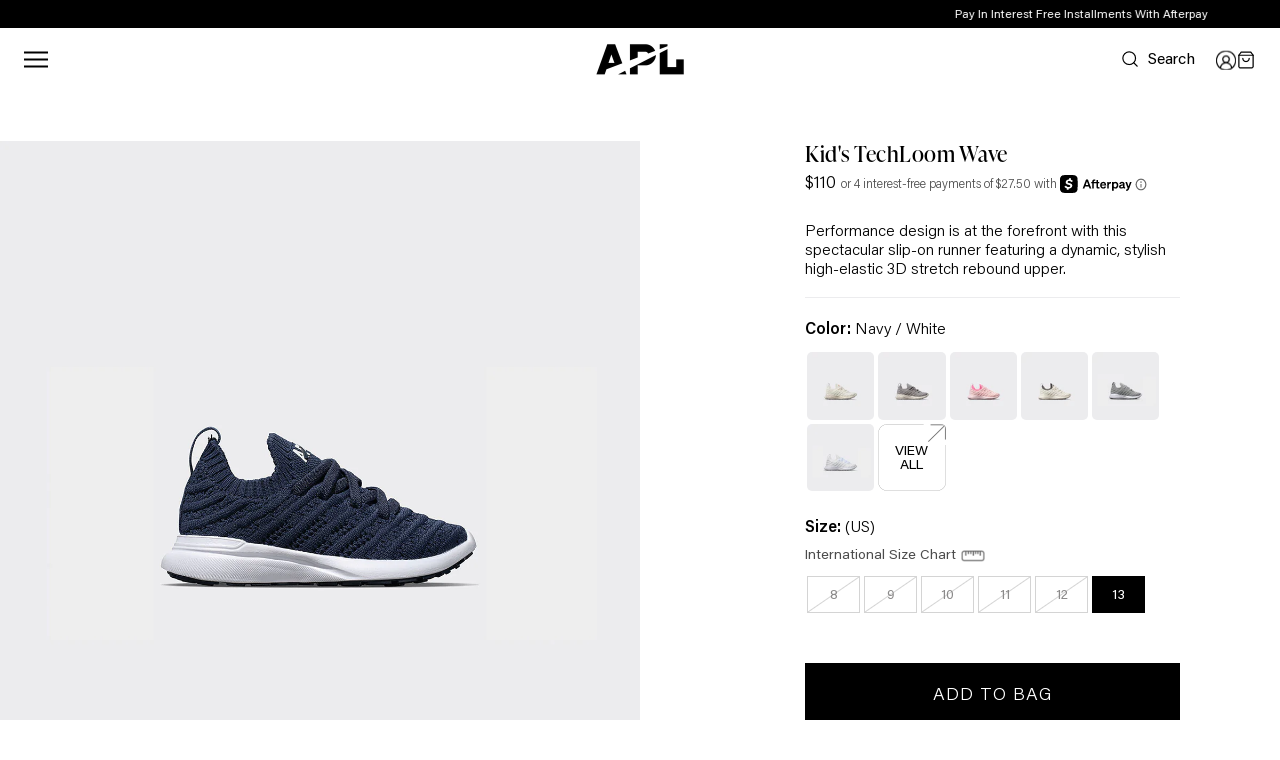

--- FILE ---
content_type: text/html; charset=utf-8
request_url: https://www.athleticpropulsionlabs.com/collections/kids-youth/products/kids-techloom-wave-navy-white
body_size: 122289
content:

 <!doctype html>
<html class="no-js" lang="en"> <head> <script>!function(){window.semaphore=window.semaphore||[],window.ketch=function(){window.semaphore.push(arguments)};var e=document.createElement("script");e.type="text/javascript",e.src="https://global.ketchcdn.com/web/v3/config/apl/apl_production/boot.js",e.defer=e.async=!0,document.getElementsByTagName("head")[0].appendChild(e)}();</script> <script>
      window.ketch('on', 'consent', consent => {
        const ketchUpdatedConsent = consent.purposes;

        window.ketch('getConfig', ketchConfig => {
          const purposeConfig = ketchConfig.purposes;

          var canonicalPurposeGoogleKeyMap = {
            behavioral_advertising: ['ad_storage', 'ad_user_data'],
            analytics: ['analytics_storage'],
            essential_services: ['functionality_storage', 'security_storage'],
            personalization: ['personalization_storage', 'ad_personalization']
          };

          let consentWithGooglePurposes = {};

          for (const purposeCode in ketchUpdatedConsent) {
            consentWithGooglePurposes[purposeCode] = ketchUpdatedConsent[purposeCode];
            for (const purpose of purposeConfig) {
              if (purpose.code === purposeCode) {
                const canonicalPurposes = purpose.canonicalPurposeCodes;
                if (canonicalPurposes) {
                  for (const canonicalPurpose of canonicalPurposes) {
                    if (canonicalPurposeGoogleKeyMap[canonicalPurpose]) {
                      const gPurposes = canonicalPurposeGoogleKeyMap[canonicalPurpose];
                      for (const gp of gPurposes) {
                        if (consentWithGooglePurposes[gp]) {
                          consent[gp] = consentWithGooglePurposes[gp] || ketchUpdatedConsent[purposeCode];
                        } else {
                          consentWithGooglePurposes[gp] = ketchUpdatedConsent[purposeCode];
                        }
                      }
                    }
                  }
                }
              }
            }
          }

          const wait = setInterval(() => {
            if (window.Shopify?.analytics?.publish) {
              clearInterval(wait);
              Shopify.analytics.publish('ketchConsentChanged', {
                purposes: consentWithGooglePurposes
              });
            }
          }, 100);

        });
      });</script> <script blocking="render">(()=>{let e=document.documentElement;window.all_scripts=[],window.scObs=new MutationObserver(e=>{e.forEach(({addedNodes:e})=>{e.forEach(e=>{"SCRIPT"===e.tagName&&"web-pixels-manager-setup"==e.id&&(e.type="text/superspeed",window.all_scripts.push(e),e.remove())})})}),window.scObs.observe(e,{childList:!0,subtree:!0})})();</script> <style id="stybdy">html body { opacity: 0 !important; transition: opacity .3s;}</style> <script>
        window.___l1 = 100;window.___t5 = 5e3;window.___sSt = setTimeout;window.ss_template = "product";window.DENY_SUPERLIST = [/klav/, /nosto/, /pinimg/];
        window.superLayer = window.superLayer || [];function _l(){window.superLayer.push(arguments);}
        window.showStyle=function(){const SID="#stybdy"; ___sSt(()=>{try{document.querySelector(SID)?.remove()}catch{document.body.style.opacity=1}},___l1)};</script>
<link rel="preload"   as="style"   href="//www.athleticpropulsionlabs.com/cdn/shop/t/2/assets/theme.scss.css?v=117683667453887896271766403381"><link    rel="stylesheet"   href="//www.athleticpropulsionlabs.com/cdn/shop/t/2/assets/theme.scss.css?v=117683667453887896271766403381"  > <script>window.discardURLs = true;</script><style>#loader { transition: .3s ease-in-out; z-index: 999999999999999; width: 100%; height: 100%; opacity: 100%; display: flex; justify-content: center; align-items: center; background: #fff; color: #000; font-size: 24px; position: fixed; }</style> <style>
      body::after { display: none !important; }
      /* .boost-pfs-filter-collection-header-wrapper,
      .boost-pfs-filter-toolbar-top-mobile,
      .boost-pfs-filter-default-toolbar { transition: 0.5s ease-in-out; opacity:0;}

      .page-loaded .boost-pfs-filter-collection-header-wrapper,
      .page-loaded .boost-pfs-filter-toolbar-top-mobile,
      .page-loaded .boost-pfs-filter-default-toolbar { opacity: 1;} */

      .sr-only { position: absolute; width: 1px; height: 1px; padding: 0; margin: -1px; overflow: hidden; clip: rect(0, 0, 0, 0); border: 0; }
      
      .CartItem__PropertyList { display: none !important; }
      
      
      iframe#preview-bar-iframe, #PBarNextFrameWrapper, .boost-sd__modal { display: none !important; }</style> <style>
  @font-face {
    font-family:"acumin-pro2";
    src:url("https://use.typekit.net/af/80814c/0000000000000000774be2a6/31/l?primer=7cdcb44be4a7db8877ffa5c0007b8dd865b3bbc383831fe2ea177f62257a9191&fvd=n4&v=3") format("woff2"),url("https://use.typekit.net/af/80814c/0000000000000000774be2a6/31/d?primer=7cdcb44be4a7db8877ffa5c0007b8dd865b3bbc383831fe2ea177f62257a9191&fvd=n4&v=3") format("woff"),url("https://use.typekit.net/af/80814c/0000000000000000774be2a6/31/a?primer=7cdcb44be4a7db8877ffa5c0007b8dd865b3bbc383831fe2ea177f62257a9191&fvd=n4&v=3") format("opentype");
    font-display:auto;font-style:normal;font-weight:100 900;font-stretch:normal;
  }

  @font-face {
    font-family:"ivypresto-display";
    src:url("https://use.typekit.net/af/343df8/00000000000000007735e5b3/30/l?primer=7cdcb44be4a7db8877ffa5c0007b8dd865b3bbc383831fe2ea177f62257a9191&fvd=n4&v=3") format("woff2"),url("https://use.typekit.net/af/343df8/00000000000000007735e5b3/30/d?primer=7cdcb44be4a7db8877ffa5c0007b8dd865b3bbc383831fe2ea177f62257a9191&fvd=n4&v=3") format("woff"),url("https://use.typekit.net/af/343df8/00000000000000007735e5b3/30/a?primer=7cdcb44be4a7db8877ffa5c0007b8dd865b3bbc383831fe2ea177f62257a9191&fvd=n4&v=3") format("opentype");
    font-display:auto;font-style:normal;font-weight:400;font-stretch:normal;
  }

  @font-face {
    font-family:"ivypresto-display";
    src:url("https://use.typekit.net/af/4f9700/00000000000000007735e5a7/30/l?primer=7fa3915bdafdf03041871920a205bef951d72bf64dd4c4460fb992e3ecc3a862&fvd=i4&v=3") format("woff2"),url("https://use.typekit.net/af/4f9700/00000000000000007735e5a7/30/d?primer=7fa3915bdafdf03041871920a205bef951d72bf64dd4c4460fb992e3ecc3a862&fvd=i4&v=3") format("woff"),url("https://use.typekit.net/af/4f9700/00000000000000007735e5a7/30/a?primer=7fa3915bdafdf03041871920a205bef951d72bf64dd4c4460fb992e3ecc3a862&fvd=i4&v=3") format("opentype");
    font-display:auto;font-style:italic;font-weight:400;font-stretch:normal;
  }

  .tk-acumin-pro { font-family: "acumin-pro2",sans-serif; }
  .tk-ivypresto-display { font-family: "ivypresto-display",serif; }
  .tk-fort { font-family: "acumin-pro2",sans-serif; }
</style> <!-- <link rel="stylesheet" data-href=""  onload="window.showStyle();"> -->
    

    
      
        
<title>Kid&#39;s TechLoom Wave Navy / White</title> <meta name="description" content="NEW. INTRODUCING KIDS TECHLOOM WAVES. Performance design is at the forefront of our easy to slip on and off, machine washable TechLoom Wave for kids. Featuring our developed high-elastic 3D stretch rebound TechLoom upper that dynamically moves with your kid’s feet. The upper is designed to allow increased stretch front"> <meta charset="utf-8"> <meta http-equiv="X-UA-Compatible" content="IE=edge,chrome=1"> <meta name="viewport" content="width=device-width, initial-scale=1.0, height=device-height, minimum-scale=1.0"> <meta name="theme-color" content=""> <meta name="google-site-verification" content="ovJrYScQqMr8Kv0ySfBPEvOz56rV24INiej25ni-z7U" /> <meta name="p:domain_verify" content="e4a608776458c3cade66750c285aa2c6"/><meta name="description" content="NEW. INTRODUCING KIDS TECHLOOM WAVES. Performance design is at the forefront of our easy to slip on and off, machine washable TechLoom Wave for kids. Featuring our developed high-elastic 3D stretch rebound TechLoom upper that dynamically moves with your kid’s feet. The upper is designed to allow increased stretch front"><link rel="canonical" href="https://www.athleticpropulsionlabs.com/products/kids-techloom-wave-navy-white"><link rel="shortcut icon" href="//www.athleticpropulsionlabs.com/cdn/shop/files/favicon-32x32_32x32.png?v=1613795053" type="image/png" fetchpriority="low"><meta property="og:type" content="product"> <meta property="og:title" content="Kid&#39;s TechLoom Wave Navy / White"><meta property="og:image" content="http://www.athleticpropulsionlabs.com/cdn/shop/files/h23-techloomwave-navy-white-kids-1_grande.jpg?v=1699916114"> <meta property="og:image:secure_url" content="https://www.athleticpropulsionlabs.com/cdn/shop/files/h23-techloomwave-navy-white-kids-1_grande.jpg?v=1699916114"><meta property="og:image" content="http://www.athleticpropulsionlabs.com/cdn/shop/files/h23-techloomwave-navy-white-kids-2_grande.jpg?v=1699916113"> <meta property="og:image:secure_url" content="https://www.athleticpropulsionlabs.com/cdn/shop/files/h23-techloomwave-navy-white-kids-2_grande.jpg?v=1699916113"><meta property="og:image" content="http://www.athleticpropulsionlabs.com/cdn/shop/files/h23-techloomwave-navy-white-kids-3_grande.jpg?v=1699916114"> <meta property="og:image:secure_url" content="https://www.athleticpropulsionlabs.com/cdn/shop/files/h23-techloomwave-navy-white-kids-3_grande.jpg?v=1699916114"><meta property="product:price:amount" content="110.00"> <meta property="product:price:currency" content="USD"><meta property="og:description" content="NEW. INTRODUCING KIDS TECHLOOM WAVES. Performance design is at the forefront of our easy to slip on and off, machine washable TechLoom Wave for kids. Featuring our developed high-elastic 3D stretch rebound TechLoom upper that dynamically moves with your kid’s feet. The upper is designed to allow increased stretch front"><meta property="og:url" content="https://www.athleticpropulsionlabs.com/products/kids-techloom-wave-navy-white">
<meta property="og:site_name" content="APL"><meta name="twitter:card" content="summary"><meta name="twitter:title" content="Kid's TechLoom Wave Navy / White"> <meta name="twitter:description" content="NEW. INTRODUCING KIDS TECHLOOM WAVES. Performance design is at the forefront of our easy to slip on and off, machine washable TechLoom Wave for kids. Featuring our developed high-elastic 3D stretch rebound TechLoom upper that dynamically moves with your kid’s feet. The upper is designed to allow increased stretch front to back where the feet articulate, while also providing lateral and medial support. An internal cage provides additional support and customizable lockdown when pulling the laces tight. An integrated lace loop allows you to tuck the laces for a streamline look. The seamless upper design allows you to remove the laces completely to transform the TechLoom Wave into a stylish slip-on with the same great fit.The Wave uses APL’s proprietary Propelium® technology, designed to maximize energy generation and provide superior comfort while it maintains midsole structural integrity longer than conventional"> <meta name="twitter:image" content="https://www.athleticpropulsionlabs.com/cdn/shop/files/h23-techloomwave-navy-white-kids-1_600x600_crop_center.jpg?v=1699916114"> <script src="https://ajax.googleapis.com/ajax/libs/jquery/3.7.1/jquery.min.js"></script> <script>window.performance && window.performance.mark && window.performance.mark('shopify.content_for_header.start');</script><meta name="facebook-domain-verification" content="2qlut6i9p6l39iq9vnlvs51m1g3urp">
<meta name="facebook-domain-verification" content="h18xgmmmgx6e87ayz2m9hucrg2xocw">
<meta id="shopify-digital-wallet" name="shopify-digital-wallet" content="/881164339/digital_wallets/dialog">
<meta name="shopify-checkout-api-token" content="3ba0c367bf3fcdc4a24738b6143cc73c">
<meta id="in-context-paypal-metadata" data-shop-id="881164339" data-venmo-supported="true" data-environment="production" data-locale="en_US" data-paypal-v4="true" data-currency="USD">
<link rel="alternate" type="application/json+oembed" href="https://www.athleticpropulsionlabs.com/products/kids-techloom-wave-navy-white.oembed">
<script async="async" data-deffered data-src="/checkouts/internal/preloads.js?locale=en-US"></script>
<link rel="preconnect" href="https://shop.app" crossorigin="anonymous">
<script async="async" src="https://shop.app/checkouts/internal/preloads.js?locale=en-US&shop_id=881164339" crossorigin="anonymous"></script>
<script id="apple-pay-shop-capabilities" type="application/json">{"shopId":881164339,"countryCode":"US","currencyCode":"USD","merchantCapabilities":["supports3DS"],"merchantId":"gid:\/\/shopify\/Shop\/881164339","merchantName":"APL","requiredBillingContactFields":["postalAddress","email","phone"],"requiredShippingContactFields":["postalAddress","email","phone"],"shippingType":"shipping","supportedNetworks":["visa","masterCard","amex","discover","elo","jcb"],"total":{"type":"pending","label":"APL","amount":"1.00"},"shopifyPaymentsEnabled":true,"supportsSubscriptions":true}</script>
<script id="shopify-features" type="application/json">{"accessToken":"3ba0c367bf3fcdc4a24738b6143cc73c","betas":["rich-media-storefront-analytics"],"domain":"www.athleticpropulsionlabs.com","predictiveSearch":true,"shopId":881164339,"locale":"en"}</script>
<script>var Shopify = Shopify || {};
Shopify.shop = "apl-athletic-propulsion-labs.myshopify.com";
Shopify.locale = "en";
Shopify.currency = {"active":"USD","rate":"1.0"};
Shopify.country = "US";
Shopify.theme = {"name":"APL\/PRODUCTION","id":44686606387,"schema_name":"APL","schema_version":"2.0.0","theme_store_id":null,"role":"main"};
Shopify.theme.handle = "null";
Shopify.theme.style = {"id":null,"handle":null};
Shopify.cdnHost = "www.athleticpropulsionlabs.com/cdn";
Shopify.routes = Shopify.routes || {};
Shopify.routes.root = "/";</script>
<script type="module">!function(o){(o.Shopify=o.Shopify||{}).modules=!0}(window);</script>
<script>!function(o){function n(){var o=[];function n(){o.push(Array.prototype.slice.apply(arguments))}return n.q=o,n}var t=o.Shopify=o.Shopify||{};t.loadFeatures=n(),t.autoloadFeatures=n()}(window);</script>
<script>
  window.ShopifyPay = window.ShopifyPay || {};
  window.ShopifyPay.apiHost = "shop.app\/pay";
  window.ShopifyPay.redirectState = null;
</script>
<script id="shop-js-analytics" type="application/json">{"pageType":"product"}</script>
<script defer="defer" async type="module" src="//www.athleticpropulsionlabs.com/cdn/shopifycloud/shop-js/modules/v2/client.init-shop-cart-sync_BN7fPSNr.en.esm.js"></script>
<script defer="defer" async type="module" src="//www.athleticpropulsionlabs.com/cdn/shopifycloud/shop-js/modules/v2/chunk.common_Cbph3Kss.esm.js"></script>
<script defer="defer" async type="module" src="//www.athleticpropulsionlabs.com/cdn/shopifycloud/shop-js/modules/v2/chunk.modal_DKumMAJ1.esm.js"></script>
<script type="module">
  await import("//www.athleticpropulsionlabs.com/cdn/shopifycloud/shop-js/modules/v2/client.init-shop-cart-sync_BN7fPSNr.en.esm.js");
await import("//www.athleticpropulsionlabs.com/cdn/shopifycloud/shop-js/modules/v2/chunk.common_Cbph3Kss.esm.js");
await import("//www.athleticpropulsionlabs.com/cdn/shopifycloud/shop-js/modules/v2/chunk.modal_DKumMAJ1.esm.js");

  window.Shopify.SignInWithShop?.initShopCartSync?.({"fedCMEnabled":true,"windoidEnabled":true});

</script>
<script>
  window.Shopify = window.Shopify || {};
  if (!window.Shopify.featureAssets) window.Shopify.featureAssets = {};
  window.Shopify.featureAssets['shop-js'] = {"shop-cart-sync":["modules/v2/client.shop-cart-sync_CJVUk8Jm.en.esm.js","modules/v2/chunk.common_Cbph3Kss.esm.js","modules/v2/chunk.modal_DKumMAJ1.esm.js"],"init-fed-cm":["modules/v2/client.init-fed-cm_7Fvt41F4.en.esm.js","modules/v2/chunk.common_Cbph3Kss.esm.js","modules/v2/chunk.modal_DKumMAJ1.esm.js"],"init-shop-email-lookup-coordinator":["modules/v2/client.init-shop-email-lookup-coordinator_Cc088_bR.en.esm.js","modules/v2/chunk.common_Cbph3Kss.esm.js","modules/v2/chunk.modal_DKumMAJ1.esm.js"],"init-windoid":["modules/v2/client.init-windoid_hPopwJRj.en.esm.js","modules/v2/chunk.common_Cbph3Kss.esm.js","modules/v2/chunk.modal_DKumMAJ1.esm.js"],"shop-button":["modules/v2/client.shop-button_B0jaPSNF.en.esm.js","modules/v2/chunk.common_Cbph3Kss.esm.js","modules/v2/chunk.modal_DKumMAJ1.esm.js"],"shop-cash-offers":["modules/v2/client.shop-cash-offers_DPIskqss.en.esm.js","modules/v2/chunk.common_Cbph3Kss.esm.js","modules/v2/chunk.modal_DKumMAJ1.esm.js"],"shop-toast-manager":["modules/v2/client.shop-toast-manager_CK7RT69O.en.esm.js","modules/v2/chunk.common_Cbph3Kss.esm.js","modules/v2/chunk.modal_DKumMAJ1.esm.js"],"init-shop-cart-sync":["modules/v2/client.init-shop-cart-sync_BN7fPSNr.en.esm.js","modules/v2/chunk.common_Cbph3Kss.esm.js","modules/v2/chunk.modal_DKumMAJ1.esm.js"],"init-customer-accounts-sign-up":["modules/v2/client.init-customer-accounts-sign-up_CfPf4CXf.en.esm.js","modules/v2/client.shop-login-button_DeIztwXF.en.esm.js","modules/v2/chunk.common_Cbph3Kss.esm.js","modules/v2/chunk.modal_DKumMAJ1.esm.js"],"pay-button":["modules/v2/client.pay-button_CgIwFSYN.en.esm.js","modules/v2/chunk.common_Cbph3Kss.esm.js","modules/v2/chunk.modal_DKumMAJ1.esm.js"],"init-customer-accounts":["modules/v2/client.init-customer-accounts_DQ3x16JI.en.esm.js","modules/v2/client.shop-login-button_DeIztwXF.en.esm.js","modules/v2/chunk.common_Cbph3Kss.esm.js","modules/v2/chunk.modal_DKumMAJ1.esm.js"],"avatar":["modules/v2/client.avatar_BTnouDA3.en.esm.js"],"init-shop-for-new-customer-accounts":["modules/v2/client.init-shop-for-new-customer-accounts_CsZy_esa.en.esm.js","modules/v2/client.shop-login-button_DeIztwXF.en.esm.js","modules/v2/chunk.common_Cbph3Kss.esm.js","modules/v2/chunk.modal_DKumMAJ1.esm.js"],"shop-follow-button":["modules/v2/client.shop-follow-button_BRMJjgGd.en.esm.js","modules/v2/chunk.common_Cbph3Kss.esm.js","modules/v2/chunk.modal_DKumMAJ1.esm.js"],"checkout-modal":["modules/v2/client.checkout-modal_B9Drz_yf.en.esm.js","modules/v2/chunk.common_Cbph3Kss.esm.js","modules/v2/chunk.modal_DKumMAJ1.esm.js"],"shop-login-button":["modules/v2/client.shop-login-button_DeIztwXF.en.esm.js","modules/v2/chunk.common_Cbph3Kss.esm.js","modules/v2/chunk.modal_DKumMAJ1.esm.js"],"lead-capture":["modules/v2/client.lead-capture_DXYzFM3R.en.esm.js","modules/v2/chunk.common_Cbph3Kss.esm.js","modules/v2/chunk.modal_DKumMAJ1.esm.js"],"shop-login":["modules/v2/client.shop-login_CA5pJqmO.en.esm.js","modules/v2/chunk.common_Cbph3Kss.esm.js","modules/v2/chunk.modal_DKumMAJ1.esm.js"],"payment-terms":["modules/v2/client.payment-terms_BxzfvcZJ.en.esm.js","modules/v2/chunk.common_Cbph3Kss.esm.js","modules/v2/chunk.modal_DKumMAJ1.esm.js"]};
</script>
<script>(function() {
  var isLoaded = false;
  function asyncLoad() {
    if (isLoaded) return;
    isLoaded = true;
    var urls = ["https:\/\/cdn-loyalty.yotpo.com\/loader\/35i0W0N_H4QXAcSR9bi4KQ.js?shop=apl-athletic-propulsion-labs.myshopify.com","https:\/\/beacon.riskified.com\/?shop=apl-athletic-propulsion-labs.myshopify.com","https:\/\/str.rise-ai.com\/?shop=apl-athletic-propulsion-labs.myshopify.com","https:\/\/strn.rise-ai.com\/?shop=apl-athletic-propulsion-labs.myshopify.com","https:\/\/cdn.attn.tv\/apl\/dtag.js?shop=apl-athletic-propulsion-labs.myshopify.com","https:\/\/pvc-app.herokuapp.com\/get_script\/33110b10508411ed96b0ae3887d816a8.js?shop=apl-athletic-propulsion-labs.myshopify.com","https:\/\/d1hcrjcdtouu7e.cloudfront.net\/js\/gdpr_cookie_consent.min.js?shop=apl-athletic-propulsion-labs.myshopify.com","https:\/\/crossborder-integration.global-e.com\/resources\/js\/app?shop=apl-athletic-propulsion-labs.myshopify.com","\/\/cdn.shopify.com\/proxy\/26ed93a38fc060c17c2a03b58c2912ad7f6d93f99b758328a9b5c2be2b793b47\/web.global-e.com\/merchant\/storefrontattributes?merchantid=1320\u0026shop=apl-athletic-propulsion-labs.myshopify.com\u0026sp-cache-control=cHVibGljLCBtYXgtYWdlPTkwMA","https:\/\/ecom-app.rakutenadvertising.io\/rakuten_advertising.js?shop=apl-athletic-propulsion-labs.myshopify.com","https:\/\/tag.rmp.rakuten.com\/111938.ct.js?shop=apl-athletic-propulsion-labs.myshopify.com","https:\/\/widget.ecocart.tools\/ecocart.js?shop_name=apl-athletic-propulsion-labs.myshopify.com\u0026shop=apl-athletic-propulsion-labs.myshopify.com","https:\/\/tools.luckyorange.com\/core\/lo.js?site-id=b3e31aee\u0026shop=apl-athletic-propulsion-labs.myshopify.com","https:\/\/cdn.rebuyengine.com\/onsite\/js\/rebuy.js?shop=apl-athletic-propulsion-labs.myshopify.com","https:\/\/cdn.rebuyengine.com\/onsite\/js\/rebuy.js?shop=apl-athletic-propulsion-labs.myshopify.com","https:\/\/cdn.rebuyengine.com\/onsite\/js\/rebuy.js?shop=apl-athletic-propulsion-labs.myshopify.com","https:\/\/cdn.rebuyengine.com\/onsite\/js\/rebuy.js?shop=apl-athletic-propulsion-labs.myshopify.com","https:\/\/cdn.rebuyengine.com\/onsite\/js\/rebuy.js?shop=apl-athletic-propulsion-labs.myshopify.com","https:\/\/cdn.rebuyengine.com\/onsite\/js\/rebuy.js?shop=apl-athletic-propulsion-labs.myshopify.com","https:\/\/cdn.rebuyengine.com\/onsite\/js\/rebuy.js?shop=apl-athletic-propulsion-labs.myshopify.com","https:\/\/cdn.rebuyengine.com\/onsite\/js\/rebuy.js?shop=apl-athletic-propulsion-labs.myshopify.com","https:\/\/cdn.rebuyengine.com\/onsite\/js\/rebuy.js?shop=apl-athletic-propulsion-labs.myshopify.com","https:\/\/cdn.rebuyengine.com\/onsite\/js\/rebuy.js?shop=apl-athletic-propulsion-labs.myshopify.com","https:\/\/cdn.rebuyengine.com\/onsite\/js\/rebuy.js?shop=apl-athletic-propulsion-labs.myshopify.com","https:\/\/cdn.rebuyengine.com\/onsite\/js\/rebuy.js?shop=apl-athletic-propulsion-labs.myshopify.com","https:\/\/cdn.rebuyengine.com\/onsite\/js\/rebuy.js?shop=apl-athletic-propulsion-labs.myshopify.com","https:\/\/cdn.rebuyengine.com\/onsite\/js\/rebuy.js?shop=apl-athletic-propulsion-labs.myshopify.com","https:\/\/cdn.rebuyengine.com\/onsite\/js\/rebuy.js?shop=apl-athletic-propulsion-labs.myshopify.com","https:\/\/cdn.rebuyengine.com\/onsite\/js\/rebuy.js?shop=apl-athletic-propulsion-labs.myshopify.com","https:\/\/cdn.rebuyengine.com\/onsite\/js\/rebuy.js?shop=apl-athletic-propulsion-labs.myshopify.com","https:\/\/cdn.rebuyengine.com\/onsite\/js\/rebuy.js?shop=apl-athletic-propulsion-labs.myshopify.com","https:\/\/cdn.rebuyengine.com\/onsite\/js\/rebuy.js?shop=apl-athletic-propulsion-labs.myshopify.com","https:\/\/cdn.rebuyengine.com\/onsite\/js\/rebuy.js?shop=apl-athletic-propulsion-labs.myshopify.com","https:\/\/cdn.rebuyengine.com\/onsite\/js\/rebuy.js?shop=apl-athletic-propulsion-labs.myshopify.com","https:\/\/cdn.rebuyengine.com\/onsite\/js\/rebuy.js?shop=apl-athletic-propulsion-labs.myshopify.com","https:\/\/cdn.rebuyengine.com\/onsite\/js\/rebuy.js?shop=apl-athletic-propulsion-labs.myshopify.com","https:\/\/cdn.rebuyengine.com\/onsite\/js\/rebuy.js?shop=apl-athletic-propulsion-labs.myshopify.com","https:\/\/cdn.rebuyengine.com\/onsite\/js\/rebuy.js?shop=apl-athletic-propulsion-labs.myshopify.com","https:\/\/cdn.rebuyengine.com\/onsite\/js\/rebuy.js?shop=apl-athletic-propulsion-labs.myshopify.com","https:\/\/cdn.rebuyengine.com\/onsite\/js\/rebuy.js?shop=apl-athletic-propulsion-labs.myshopify.com","\/\/backinstock.useamp.com\/widget\/10851_1767153799.js?category=bis\u0026v=6\u0026shop=apl-athletic-propulsion-labs.myshopify.com","https:\/\/cdn.rebuyengine.com\/onsite\/js\/rebuy.js?shop=apl-athletic-propulsion-labs.myshopify.com","https:\/\/cdn.rebuyengine.com\/onsite\/js\/rebuy.js?shop=apl-athletic-propulsion-labs.myshopify.com","https:\/\/cdn.rebuyengine.com\/onsite\/js\/rebuy.js?shop=apl-athletic-propulsion-labs.myshopify.com","https:\/\/cdn.rebuyengine.com\/onsite\/js\/rebuy.js?shop=apl-athletic-propulsion-labs.myshopify.com","https:\/\/cdn.rebuyengine.com\/onsite\/js\/rebuy.js?shop=apl-athletic-propulsion-labs.myshopify.com","https:\/\/cdn.rebuyengine.com\/onsite\/js\/rebuy.js?shop=apl-athletic-propulsion-labs.myshopify.com","https:\/\/cdn.rebuyengine.com\/onsite\/js\/rebuy.js?shop=apl-athletic-propulsion-labs.myshopify.com","https:\/\/cdn.rebuyengine.com\/onsite\/js\/rebuy.js?shop=apl-athletic-propulsion-labs.myshopify.com","https:\/\/cdn.rebuyengine.com\/onsite\/js\/rebuy.js?shop=apl-athletic-propulsion-labs.myshopify.com","https:\/\/cdn.rebuyengine.com\/onsite\/js\/rebuy.js?shop=apl-athletic-propulsion-labs.myshopify.com","https:\/\/cdn.rebuyengine.com\/onsite\/js\/rebuy.js?shop=apl-athletic-propulsion-labs.myshopify.com","https:\/\/cdn.rebuyengine.com\/onsite\/js\/rebuy.js?shop=apl-athletic-propulsion-labs.myshopify.com","https:\/\/cdn.rebuyengine.com\/onsite\/js\/rebuy.js?shop=apl-athletic-propulsion-labs.myshopify.com","https:\/\/cdn.rebuyengine.com\/onsite\/js\/rebuy.js?shop=apl-athletic-propulsion-labs.myshopify.com","https:\/\/cdn.rebuyengine.com\/onsite\/js\/rebuy.js?shop=apl-athletic-propulsion-labs.myshopify.com","https:\/\/cdn.rebuyengine.com\/onsite\/js\/rebuy.js?shop=apl-athletic-propulsion-labs.myshopify.com","https:\/\/cdn.rebuyengine.com\/onsite\/js\/rebuy.js?shop=apl-athletic-propulsion-labs.myshopify.com","https:\/\/cdn.rebuyengine.com\/onsite\/js\/rebuy.js?shop=apl-athletic-propulsion-labs.myshopify.com","https:\/\/cdn.rebuyengine.com\/onsite\/js\/rebuy.js?shop=apl-athletic-propulsion-labs.myshopify.com","https:\/\/cdn.rebuyengine.com\/onsite\/js\/rebuy.js?shop=apl-athletic-propulsion-labs.myshopify.com","https:\/\/cdn.rebuyengine.com\/onsite\/js\/rebuy.js?shop=apl-athletic-propulsion-labs.myshopify.com","https:\/\/cdn.rebuyengine.com\/onsite\/js\/rebuy.js?shop=apl-athletic-propulsion-labs.myshopify.com","https:\/\/cdn.rebuyengine.com\/onsite\/js\/rebuy.js?shop=apl-athletic-propulsion-labs.myshopify.com","https:\/\/cdn.rebuyengine.com\/onsite\/js\/rebuy.js?shop=apl-athletic-propulsion-labs.myshopify.com","https:\/\/cdn.rebuyengine.com\/onsite\/js\/rebuy.js?shop=apl-athletic-propulsion-labs.myshopify.com","https:\/\/cdn.rebuyengine.com\/onsite\/js\/rebuy.js?shop=apl-athletic-propulsion-labs.myshopify.com","https:\/\/cdn.rebuyengine.com\/onsite\/js\/rebuy.js?shop=apl-athletic-propulsion-labs.myshopify.com","https:\/\/cdn.rebuyengine.com\/onsite\/js\/rebuy.js?shop=apl-athletic-propulsion-labs.myshopify.com","https:\/\/cdn.rebuyengine.com\/onsite\/js\/rebuy.js?shop=apl-athletic-propulsion-labs.myshopify.com","https:\/\/cdn.rebuyengine.com\/onsite\/js\/rebuy.js?shop=apl-athletic-propulsion-labs.myshopify.com","https:\/\/cdn.rebuyengine.com\/onsite\/js\/rebuy.js?shop=apl-athletic-propulsion-labs.myshopify.com","https:\/\/cdn.rebuyengine.com\/onsite\/js\/rebuy.js?shop=apl-athletic-propulsion-labs.myshopify.com","https:\/\/cdn.rebuyengine.com\/onsite\/js\/rebuy.js?shop=apl-athletic-propulsion-labs.myshopify.com","https:\/\/cdn.rebuyengine.com\/onsite\/js\/rebuy.js?shop=apl-athletic-propulsion-labs.myshopify.com","https:\/\/cdn.rebuyengine.com\/onsite\/js\/rebuy.js?shop=apl-athletic-propulsion-labs.myshopify.com","https:\/\/cdn.rebuyengine.com\/onsite\/js\/rebuy.js?shop=apl-athletic-propulsion-labs.myshopify.com","https:\/\/cdn.rebuyengine.com\/onsite\/js\/rebuy.js?shop=apl-athletic-propulsion-labs.myshopify.com","https:\/\/cdn.rebuyengine.com\/onsite\/js\/rebuy.js?shop=apl-athletic-propulsion-labs.myshopify.com","https:\/\/cdn.rebuyengine.com\/onsite\/js\/rebuy.js?shop=apl-athletic-propulsion-labs.myshopify.com","https:\/\/cdn.rebuyengine.com\/onsite\/js\/rebuy.js?shop=apl-athletic-propulsion-labs.myshopify.com","https:\/\/cdn.rebuyengine.com\/onsite\/js\/rebuy.js?shop=apl-athletic-propulsion-labs.myshopify.com","https:\/\/cdn.rebuyengine.com\/onsite\/js\/rebuy.js?shop=apl-athletic-propulsion-labs.myshopify.com","https:\/\/cdn.rebuyengine.com\/onsite\/js\/rebuy.js?shop=apl-athletic-propulsion-labs.myshopify.com","https:\/\/cdn.rebuyengine.com\/onsite\/js\/rebuy.js?shop=apl-athletic-propulsion-labs.myshopify.com","https:\/\/cdn.rebuyengine.com\/onsite\/js\/rebuy.js?shop=apl-athletic-propulsion-labs.myshopify.com","https:\/\/cdn.rebuyengine.com\/onsite\/js\/rebuy.js?shop=apl-athletic-propulsion-labs.myshopify.com","https:\/\/cdn.rebuyengine.com\/onsite\/js\/rebuy.js?shop=apl-athletic-propulsion-labs.myshopify.com","https:\/\/cdn.rebuyengine.com\/onsite\/js\/rebuy.js?shop=apl-athletic-propulsion-labs.myshopify.com","https:\/\/cdn.rebuyengine.com\/onsite\/js\/rebuy.js?shop=apl-athletic-propulsion-labs.myshopify.com","https:\/\/cdn.rebuyengine.com\/onsite\/js\/rebuy.js?shop=apl-athletic-propulsion-labs.myshopify.com","https:\/\/cdn.rebuyengine.com\/onsite\/js\/rebuy.js?shop=apl-athletic-propulsion-labs.myshopify.com","https:\/\/cdn.rebuyengine.com\/onsite\/js\/rebuy.js?shop=apl-athletic-propulsion-labs.myshopify.com","https:\/\/cdn.rebuyengine.com\/onsite\/js\/rebuy.js?shop=apl-athletic-propulsion-labs.myshopify.com","https:\/\/cdn.rebuyengine.com\/onsite\/js\/rebuy.js?shop=apl-athletic-propulsion-labs.myshopify.com","https:\/\/cdn.rebuyengine.com\/onsite\/js\/rebuy.js?shop=apl-athletic-propulsion-labs.myshopify.com","https:\/\/cdn.rebuyengine.com\/onsite\/js\/rebuy.js?shop=apl-athletic-propulsion-labs.myshopify.com","https:\/\/cdn.rebuyengine.com\/onsite\/js\/rebuy.js?shop=apl-athletic-propulsion-labs.myshopify.com","https:\/\/cdn.rebuyengine.com\/onsite\/js\/rebuy.js?shop=apl-athletic-propulsion-labs.myshopify.com","https:\/\/cdn.rebuyengine.com\/onsite\/js\/rebuy.js?shop=apl-athletic-propulsion-labs.myshopify.com","https:\/\/cdn.rebuyengine.com\/onsite\/js\/rebuy.js?shop=apl-athletic-propulsion-labs.myshopify.com","https:\/\/cdn.rebuyengine.com\/onsite\/js\/rebuy.js?shop=apl-athletic-propulsion-labs.myshopify.com","https:\/\/cdn.rebuyengine.com\/onsite\/js\/rebuy.js?shop=apl-athletic-propulsion-labs.myshopify.com","https:\/\/cdn.rebuyengine.com\/onsite\/js\/rebuy.js?shop=apl-athletic-propulsion-labs.myshopify.com","https:\/\/cdn.rebuyengine.com\/onsite\/js\/rebuy.js?shop=apl-athletic-propulsion-labs.myshopify.com","https:\/\/cdn.rebuyengine.com\/onsite\/js\/rebuy.js?shop=apl-athletic-propulsion-labs.myshopify.com","https:\/\/cdn.rebuyengine.com\/onsite\/js\/rebuy.js?shop=apl-athletic-propulsion-labs.myshopify.com","https:\/\/cdn.rebuyengine.com\/onsite\/js\/rebuy.js?shop=apl-athletic-propulsion-labs.myshopify.com","https:\/\/cdn.rebuyengine.com\/onsite\/js\/rebuy.js?shop=apl-athletic-propulsion-labs.myshopify.com","https:\/\/cdn.rebuyengine.com\/onsite\/js\/rebuy.js?shop=apl-athletic-propulsion-labs.myshopify.com","https:\/\/cdn.rebuyengine.com\/onsite\/js\/rebuy.js?shop=apl-athletic-propulsion-labs.myshopify.com","https:\/\/cdn.rebuyengine.com\/onsite\/js\/rebuy.js?shop=apl-athletic-propulsion-labs.myshopify.com","https:\/\/cdn.rebuyengine.com\/onsite\/js\/rebuy.js?shop=apl-athletic-propulsion-labs.myshopify.com","https:\/\/cdn.rebuyengine.com\/onsite\/js\/rebuy.js?shop=apl-athletic-propulsion-labs.myshopify.com","https:\/\/cdn.rebuyengine.com\/onsite\/js\/rebuy.js?shop=apl-athletic-propulsion-labs.myshopify.com"];
    for (var i = 0; i <urls.length; i++) {
      var s = document.createElement('script');
      s.type = 'text/javascript';
      s.async = true;
      s.dataset.src = urls[i]; s.dataset.deffered = "";
      var x = document.getElementsByTagName('script')[0];
      x.parentNode.insertBefore(s, x);
    }
  };
  if(window.attachEvent) {
    window.attachEvent('onload', asyncLoad);
  } else {
    window.addEventListener('load', asyncLoad, false);
  }
})();</script>
<script id="__st">var __st={"a":881164339,"offset":-28800,"reqid":"fdd84b6f-af5d-484e-846f-6389b7bc7084-1769819630","pageurl":"www.athleticpropulsionlabs.com\/collections\/kids-youth\/products\/kids-techloom-wave-navy-white","u":"716871ba889d","p":"product","rtyp":"product","rid":6923730026569};</script>
<script>window.ShopifyPaypalV4VisibilityTracking = true;</script>
<script id="captcha-bootstrap">!function(){'use strict';const t='contact',e='account',n='new_comment',o=[[t,t],['blogs',n],['comments',n],[t,'customer']],c=[[e,'customer_login'],[e,'guest_login'],[e,'recover_customer_password'],[e,'create_customer']],r=t=>t.map((([t,e])=>`form[action*='/${t}']:not([data-nocaptcha='true']) input[name='form_type'][value='${e}']`)).join(','),a=t=>()=>t?[...document.querySelectorAll(t)].map((t=>t.form)):[];function s(){const t=[...o],e=r(t);return a(e)}const i='password',u='form_key',d=['recaptcha-v3-token','g-recaptcha-response','h-captcha-response',i],f=()=>{try{return window.sessionStorage}catch{return}},m='__shopify_v',_=t=>t.elements[u];function p(t,e,n=!1){try{const o=window.sessionStorage,c=JSON.parse(o.getItem(e)),{data:r}=function(t){const{data:e,action:n}=t;return t[m]||n?{data:e,action:n}:{data:t,action:n}}(c);for(const[e,n]of Object.entries(r))t.elements[e]&&(t.elements[e].value=n);n&&o.removeItem(e)}catch(o){console.error('form repopulation failed',{error:o})}}const l='form_type',E='cptcha';function T(t){t.dataset[E]=!0}const w=window,h=w.document,L='Shopify',v='ce_forms',y='captcha';let A=!1;((t,e)=>{const n=(g='f06e6c50-85a8-45c8-87d0-21a2b65856fe',I='https://cdn.shopify.com/shopifycloud/storefront-forms-hcaptcha/ce_storefront_forms_captcha_hcaptcha.v1.5.2.iife.js',D={infoText:'Protected by hCaptcha',privacyText:'Privacy',termsText:'Terms'},(t,e,n)=>{const o=w[L][v],c=o.bindForm;if(c)return c(t,g,e,D).then(n);var r;o.q.push([[t,g,e,D],n]),r=I,A||(h.body.append(Object.assign(h.createElement('script'),{id:'captcha-provider',async:!0,src:r})),A=!0)});var g,I,D;w[L]=w[L]||{},w[L][v]=w[L][v]||{},w[L][v].q=[],w[L][y]=w[L][y]||{},w[L][y].protect=function(t,e){n(t,void 0,e),T(t)},Object.freeze(w[L][y]),function(t,e,n,w,h,L){const[v,y,A,g]=function(t,e,n){const i=e?o:[],u=t?c:[],d=[...i,...u],f=r(d),m=r(i),_=r(d.filter((([t,e])=>n.includes(e))));return[a(f),a(m),a(_),s()]}(w,h,L),I=t=>{const e=t.target;return e instanceof HTMLFormElement?e:e&&e.form},D=t=>v().includes(t);t.addEventListener('submit',(t=>{const e=I(t);if(!e)return;const n=D(e)&&!e.dataset.hcaptchaBound&&!e.dataset.recaptchaBound,o=_(e),c=g().includes(e)&&(!o||!o.value);(n||c)&&t.preventDefault(),c&&!n&&(function(t){try{if(!f())return;!function(t){const e=f();if(!e)return;const n=_(t);if(!n)return;const o=n.value;o&&e.removeItem(o)}(t);const e=Array.from(Array(32),(()=>Math.random().toString(36)[2])).join('');!function(t,e){_(t)||t.append(Object.assign(document.createElement('input'),{type:'hidden',name:u})),t.elements[u].value=e}(t,e),function(t,e){const n=f();if(!n)return;const o=[...t.querySelectorAll(`input[type='${i}']`)].map((({name:t})=>t)),c=[...d,...o],r={};for(const[a,s]of new FormData(t).entries())c.includes(a)||(r[a]=s);n.setItem(e,JSON.stringify({[m]:1,action:t.action,data:r}))}(t,e)}catch(e){console.error('failed to persist form',e)}}(e),e.submit())}));const S=(t,e)=>{t&&!t.dataset[E]&&(n(t,e.some((e=>e===t))),T(t))};for(const o of['focusin','change'])t.addEventListener(o,(t=>{const e=I(t);D(e)&&S(e,y())}));const B=e.get('form_key'),M=e.get(l),P=B&&M;t.addEventListener('DOMContentLoaded',(()=>{const t=y();if(P)for(const e of t)e.elements[l].value===M&&p(e,B);[...new Set([...A(),...v().filter((t=>'true'===t.dataset.shopifyCaptcha))])].forEach((e=>S(e,t)))}))}(h,new URLSearchParams(w.location.search),n,t,e,['guest_login'])})(!0,!0)}();</script>
<script integrity="sha256-4kQ18oKyAcykRKYeNunJcIwy7WH5gtpwJnB7kiuLZ1E=" data-source-attribution="shopify.loadfeatures" data-deffered defer="defer" data-src="//www.athleticpropulsionlabs.com/cdn/shopifycloud/storefront/assets/storefront/load_feature-a0a9edcb.js" crossorigin="anonymous"></script>
<script crossorigin="anonymous" data-deffered defer="defer" data-src="//www.athleticpropulsionlabs.com/cdn/shopifycloud/storefront/assets/shopify_pay/storefront-65b4c6d7.js?v=20250812"></script>
<script data-source-attribution="shopify.dynamic_checkout.dynamic.init">var Shopify=Shopify||{};Shopify.PaymentButton=Shopify.PaymentButton||{isStorefrontPortableWallets:!0,init:function(){window.Shopify.PaymentButton.init=function(){};var t=document.createElement("script");t.src="https://www.athleticpropulsionlabs.com/cdn/shopifycloud/portable-wallets/latest/portable-wallets.en.js",t.type="module",document.head.appendChild(t)}};
</script>
<script data-source-attribution="shopify.dynamic_checkout.buyer_consent">
  function portableWalletsHideBuyerConsent(e){var t=document.getElementById("shopify-buyer-consent"),n=document.getElementById("shopify-subscription-policy-button");t&&n&&(t.classList.add("hidden"),t.setAttribute("aria-hidden","true"),n.removeEventListener("click",e))}function portableWalletsShowBuyerConsent(e){var t=document.getElementById("shopify-buyer-consent"),n=document.getElementById("shopify-subscription-policy-button");t&&n&&(t.classList.remove("hidden"),t.removeAttribute("aria-hidden"),n.addEventListener("click",e))}window.Shopify?.PaymentButton&&(window.Shopify.PaymentButton.hideBuyerConsent=portableWalletsHideBuyerConsent,window.Shopify.PaymentButton.showBuyerConsent=portableWalletsShowBuyerConsent);
</script>
<script data-source-attribution="shopify.dynamic_checkout.cart.bootstrap">document.addEventListener("DOMContentLoaded",(function(){function t(){return document.querySelector("shopify-accelerated-checkout-cart, shopify-accelerated-checkout")}if(t())Shopify.PaymentButton.init();else{new MutationObserver((function(e,n){t()&&(Shopify.PaymentButton.init(),n.disconnect())})).observe(document.body,{childList:!0,subtree:!0})}}));
</script>
<link id="shopify-accelerated-checkout-styles" rel="stylesheet" media="screen" href="https://www.athleticpropulsionlabs.com/cdn/shopifycloud/portable-wallets/latest/accelerated-checkout-backwards-compat.css" crossorigin="anonymous">
<style id="shopify-accelerated-checkout-cart">
        #shopify-buyer-consent {
  margin-top: 1em;
  display: inline-block;
  width: 100%;
}

#shopify-buyer-consent.hidden {
  display: none;
}

#shopify-subscription-policy-button {
  background: none;
  border: none;
  padding: 0;
  text-decoration: underline;
  font-size: inherit;
  cursor: pointer;
}

#shopify-subscription-policy-button::before {
  box-shadow: none;
}

      </style>

<script>window.performance && window.performance.mark && window.performance.mark('shopify.content_for_header.end');</script> <script>
      window.SDG = window.SDG || {};
      window._ = window._ || {};
      SDG.Data = {};
      SDG.Data.assetUrl = '';
      SDG.Data.fileUrl = '';
      SDG.Data.sq = [];
      SDG.Cart = {"note":null,"attributes":{},"original_total_price":0,"total_price":0,"total_discount":0,"total_weight":0.0,"item_count":0,"items":[],"requires_shipping":false,"currency":"USD","items_subtotal_price":0,"cart_level_discount_applications":[],"checkout_charge_amount":0} || {};
      SDG.Bag = {};
      SDG.Bag.Cart = {};
      SDG.Bag.removeQueue = [];
      SDG.Bag.addQueue = [];</script> <script>
      // This allows to expose several variables to the global scope, to be used in scripts
      window.theme = {
        template: "product",
        localeRootUrl: '',
        shopCurrency: "USD",
        moneyFormat: "\u003cspan class='money'\u003e${{amount}}\u003c\/span\u003e",
        moneyWithCurrencyFormat: "\u003cspan class='money'\u003e${{amount}} USD\u003c\/span\u003e",
        useNativeMultiCurrency: true,
        currencyConversionEnabled: false,
        currencyConversionMoneyFormat: "money_format",
        currencyConversionRoundAmounts: true,
        productImageSize: "natural",
        searchMode: "product",
        showPageTransition: false,
        showElementStaggering: false,
        showImageZooming: false
      };

      window.languages = {
        cartAddNote: "Add Gift Message",
        cartEditNote: "Edit Gift Message",
        productImageLoadingError: "This image could not be loaded. Please try to reload the page.",
        productFormAddToCart: "Add to bag",
        productFormUnavailable: "Unavailable",
        productFormSoldOut: "Sold Out",
        shippingEstimatorOneResult: "1 option available:",
        shippingEstimatorMoreResults: "{{count}} options available:",
        shippingEstimatorNoResults: "No shipping could be found"
      };

      window.lazySizesConfig = {
        loadHidden: false,
        hFac: 0.5,
        expFactor: 2,
        ricTimeout: 150,
        lazyClass: 'Image--lazyLoad',
        loadingClass: 'Image--lazyLoading',
        loadedClass: 'Image--lazyLoaded'
      };

      document.documentElement.className = document.documentElement.className.replace('no-js', 'js');
      document.documentElement.style.setProperty('--window-height', window.innerHeight + 'px');

      // We do a quick detection of some features (we could use Modernizr but for so little...)
      (function() {
        document.documentElement.className += ((window.CSS && window.CSS.supports('(position: sticky) or (position: -webkit-sticky)')) ? ' supports-sticky' : ' no-supports-sticky');
        document.documentElement.className += (window.matchMedia('(-moz-touch-enabled: 1), (hover: none)')).matches ? ' no-supports-hover' : ' supports-hover';
      }());

      // This code is done to force reload the page when the back button is hit (which allows to fix stale data on cart, for instance)
      if (performance.navigation.type === 2) {
        location.reload(true);
      }</script>

    
    



<script src="//www.athleticpropulsionlabs.com/cdn/shop/t/2/assets/js-picturefill-lazysizes.js?v=182744333481296312821706221773" async  fetchpriority="high"></script>




<script src="https://cdnjs.cloudflare.com/polyfill/v3/polyfill.min.js?unknown=polyfill&features=fetch,Element.prototype.closest,Element.prototype.remove,Element.prototype.classList,Array.prototype.includes,Array.prototype.fill,Object.assign,CustomEvent,IntersectionObserver,IntersectionObserverEntry,URL" defer></script>







<script>
  SDG.Data.ssId = 'duqk82';
  SDG.Data.carouselInstructions = 'Tab into the carousel to use left and right keyboard arrows to navigate through carousel slides. Tab to carousel slide indicator buttons. Tab through each slide indicator button and press enter key to select slide.';
</script>



<script src="//www.athleticpropulsionlabs.com/cdn/shop/t/2/assets/libs.min.js?v=159396656240218261931584984302" defer></script>
<script src="//www.athleticpropulsionlabs.com/cdn/shop/t/2/assets/theme.js?v=29663641312094244101769796581" defer></script>




<script src="//www.athleticpropulsionlabs.com/cdn/shop/t/2/assets/util.js?v=73288643935287289931584984297"></script>
<script src="//www.athleticpropulsionlabs.com/cdn/shop/t/2/assets/accordion.js?v=79334680536123339321594076703" fetchpriority="low"></script>
<script src="//www.athleticpropulsionlabs.com/cdn/shop/t/2/assets/modal.js?v=39478116261546391501584984299" fetchpriority="low"></script>
<script src="//www.athleticpropulsionlabs.com/cdn/shop/t/2/assets/newsletter.js?v=170775306456489769611574895414" fetchpriority="low"></script>
<script src="//www.athleticpropulsionlabs.com/cdn/shop/t/2/assets/cart-gwp.js?v=129545934666535869651683128681" fetchpriority="low"></script> <script src="//www.athleticpropulsionlabs.com/cdn/shop/t/2/assets/product.js?v=120169858986752174761614281298" defer></script>


<script src="https://cdnjs.cloudflare.com/ajax/libs/slick-carousel/1.8.1/slick.min.js" integrity="sha512-XtmMtDEcNz2j7ekrtHvOVR4iwwaD6o/FUJe6+Zq+HgcCsk3kj4uSQQR8weQ2QVj1o0Pk6PwYLohm206ZzNfubg==" crossorigin="anonymous" referrerpolicy="no-referrer"></script>
<script src="//www.athleticpropulsionlabs.com/cdn/shop/t/2/assets/custom.js?v=143472331747843452361763684427" defer></script> <script src="//www.athleticpropulsionlabs.com/cdn/shop/t/2/assets/announcement-bar.js?v=171877873178602990341708711685" defer></script>

<script src="//www.athleticpropulsionlabs.com/cdn/shop/t/2/assets/header.js?v=76298279359424601151763679647" defer></script>
<script src="//www.athleticpropulsionlabs.com/cdn/shop/t/2/assets/carousel-buttons.js?v=8584455403100720881624900906" defer></script> <script>
    Shopify.Cart = Shopify.Cart || {};

    Shopify.Cart.GiftWrap = {};

    Shopify.Cart.GiftWrap.set = function() {
      var footwear_in_cart = 0;

      // Update footwear count based on cart items
      jQuery.getJSON('/cart.js').done(function(cart) {
        if (cart.items.length) {
          footwear_in_cart = cart.items.reduce((count, item) => {
            return item.product_type.indexOf('FOOTWEAR') !== -1 ? count + item.quantity : count;
          }, 0);

          updateCart(39441622990921, footwear_in_cart, true);
        }
      });
    };

    function updateCart(itemId, quantity, isGiftWrap) {
      var headers = new Headers({ 'Content-Type': 'application/json' });
      var request = {
        method: 'POST',
        headers: headers,
        body: JSON.stringify({
          updates: { [itemId]: quantity },
          attributes: { 'gift-wrapping': isGiftWrap }
        })
      };

      fetch('/cart/update.js', request)
        .then(updateCartUI);
    }

    function updateCartUI() {
      var inputChecker = document.getElementById('gift-wrapping');
      var giftWrapChecker = document.querySelector('.giftwrap-checker');

      if (inputChecker) {
        inputChecker.checked = true;
      }
      if (giftWrapChecker) {
        giftWrapChecker.classList.add('on');
      }

      // Fetch updated cart view
      fetchCartContent('product');
    }


    Shopify.Cart.GiftWrap.remove = function() {
      var headers = new Headers({ 'Content-Type': 'application/json' });
      var request = {
        method: 'POST',
        headers: headers,
        body: JSON.stringify({
          updates: { [39441622990921]: 0 },
          attributes: { 'gift-wrapping': '', 'gift-note': '' }
        })
      };

      fetch('/cart/update.js', request)
        .then(resetCartUI);
    };

    function resetCartUI() {
      var inputChecker = document.getElementById('gift-wrapping');
      var giftWrapChecker = document.querySelector('.giftwrap-checker');

      if (inputChecker) {
        inputChecker.checked = false;
      }
      if (giftWrapChecker) {
        giftWrapChecker.classList.remove('on');
      }

      // Fetch updated cart view
      fetchCartContent('product');
    }

    function fetchCartContent(template) {
    var isCartPage = (template === 'cart' || template === 'cart.ajax');
    var viewType = isCartPage ? 'cart-page-content' : 'cart-drawer-content';
    var footerViewType = isCartPage ? 'cart-page-footer-content' : 'cart-drawer-footer-content';

    // Fetch and update main cart content
    fetch(`/cart?view=${viewType}`)
      .then((response) => response.text())
      .then((text) => {
        document.getElementById('cartItemsList').innerHTML = text;
      });

    // Fetch and update footer content based on page type
    fetch(`/cart?view=${footerViewType}`)
      .then((response) => response.text())
      .then((text) => {
        const footerElementId = isCartPage ? 'cartFooter' : 'drawerFooter';
        document.getElementById(footerElementId).innerHTML = text;
        var inputChecker = document.getElementById('gift-wrapping');
        inputChecker.focus();
      });
  }


    // When the gift-wrapping checkbox is checked or unchecked.
    function toggleGiftWrap() {
      const $checkbox = $('[name="attributes[gift-wrapping]"]');
      const $visual = $('.giftwrap-checker');
      const isChecked = $checkbox.is(':checked');

      if (isChecked) {
        $checkbox.prop('checked', false);
        $visual.removeClass('on').attr('aria-checked', 'false');
        Shopify.Cart.GiftWrap.remove();
      } else {
        $checkbox.prop('checked', true);
        $visual.addClass('on').attr('aria-checked', 'true');
        Shopify.Cart.GiftWrap.set();
      }
    }

    function toggleGiftWrap2(event) {
      if (!event || event.key !== 'Enter') return;
      event.preventDefault();
      toggleGiftWrap();
    }</script>


<script>
  // Store shop money format for use in price formatting
  window.shopMoneyFormat = "\u003cspan class='money'\u003e${{amount}}\u003c\/span\u003e";

  // Utility function to announce to screen readers
  window.announceToScreenReader = function(message, priority) {
    priority = priority || 'polite';
    const announcement = document.createElement('div');
    announcement.setAttribute('role', 'status');
    announcement.setAttribute('aria-live', priority);
    announcement.setAttribute('aria-atomic', 'true');
    announcement.className = 'sr-only';
    announcement.textContent = message;
    document.body.appendChild(announcement);

    setTimeout(function() {
      document.body.removeChild(announcement);
    }, 1000);
  };

  // Fetch products via AJAX and build carousel HTML
window.fetchUpsellProducts = function(widget, callback) {
  const collectionHandle = widget.dataset.collection || 'lux-logo-sock-collection';

  // console.log('Fetching products from collection:', collectionHandle);

  // Fetch products from collection using AJAX
  fetch(`/collections/${collectionHandle}/products.json?limit=10`)
    .then(response => {
      // console.log('Fetch response status:', response.status);
      return response.json();
    })
    .then(data => {
      // console.log('Fetched products data:', data);
      const products = data.products || [];
      // console.log('Number of products:', products.length);

      // Get fresh carousel reference after potential DOM changes
      const carousel = widget.querySelector('.UpsellWidget__carousel');
      if (!carousel) {
        console.error('Carousel element not found in widget');
        return;
      }

      // Add loading class to hide items during build
      carousel.classList.add('is-loading');

      // Clear loading message
      carousel.innerHTML = '';

      if (products.length === 0) {
        carousel.innerHTML = '<div style="padding: 20px; text-align: center; font-family: Acumin Pro, sans-serif; color: #666;">No products available</div>';
        return;
      }

      // Build product HTML
      let addedCount = 0;
      products.forEach(product => {
        // Skip products with no available variants
        const availableVariant = product.variants && product.variants.find(v => v.available);
        if (!availableVariant) {
          // console.log('Skipping product with no available variants:', product.title);
          return;
        }

        const firstVariant = availableVariant;

        // Get featured image - handle both string URL and object with src property
        let featuredImage = product.featured_image;
        if (!featuredImage && product.images && product.images.length > 0) {
          featuredImage = product.images[0].src || product.images[0];
        }

        // Create product item HTML
        const itemDiv = document.createElement('div');
        itemDiv.className = 'UpsellWidget__item';
        itemDiv.dataset.productId = product.id;

        // Determine product title based on tags
        const isLuxSock = product.tags && product.tags.includes('Lux Sock');
        const productTitle = isLuxSock ? 'APL Lux Logo Socks' : product.title;

        // Extract color for Lux Socks
        const colorVariant = isLuxSock ? product.title.replace('APL Lux Logo Socks ', '').trim() : '';

        // Format price - Products API returns price as already-formatted string
        // Simply prepend the currency symbol from the money format
        let priceValue = firstVariant.price;

        // Remove .00 or ,00 decimals from the price value
        priceValue = priceValue.replace(/\.00$/, '').replace(/,00$/, '');

        const moneyFormat = window.theme.moneyFormat || window.shopMoneyFormat || '$';

        // Extract currency symbol/format parts and replace amount placeholder with the price
        const price = moneyFormat.replace(/\{\{\s*amount.*?\s*\}\}/, priceValue);

        // Create unique description for accessibility
        const productDesc = isLuxSock ? `${productTitle} in ${colorVariant}, ${price}` : `${productTitle}, ${price}`;

        itemDiv.innerHTML = ` <a href="/products/${product.handle}"
             class="UpsellWidget__imageWrapper"
             aria-label="View ${productDesc}">
            ${featuredImage ? ` <img
                src="${featuredImage}"
                alt=""
                role="presentation"
                class="UpsellWidget__image"
                loading="lazy"
                width="96"
                height="96"
              >
            ` : ` <div class="UpsellWidget__imagePlaceholder" role="presentation"></div>
            `}</a> <div class="UpsellWidget__content"> <div class="UpsellWidget__productInfo"> <a href="/products/${product.handle}"
                 class="UpsellWidget__productTitle-link"
                 aria-label="View ${productDesc}"> <h3 class="UpsellWidget__productTitle">${productTitle}</h3></a>
              ${isLuxSock ? ` <div class="UpsellWidget__details"> <div class="UpsellWidget__variant">${colorVariant}</div></div>
              ` : ''} <div class="UpsellWidget__price">${price}</div></div> <button
              type="button"
              class="UpsellWidget__addBtn"
              data-variant-id="${firstVariant.id}"
              data-product-title="${product.title}"
              aria-label="Add ${productDesc} to bag"
            >
              ADD TO BAG</button></div>
        `;

        carousel.appendChild(itemDiv);
        addedCount++;
      });

      // console.log('Added', addedCount, 'products to carousel');
      // console.log('Carousel children count:', carousel.children.length);

      // Remove loading class
      carousel.classList.remove('is-loading');

      // Only initialize carousel if we have products
      if (addedCount > 0 && callback) {
        // Small delay to ensure DOM is ready
        setTimeout(function() {
          callback(widget);
        }, 50);
      } else if (addedCount === 0) {
        carousel.innerHTML = '<div role="status" style="padding: 20px; text-align: center; font-family: Acumin Pro, sans-serif; color: #666;">No available products</div>';
      }
    })
    .catch(error => {
      console.error('Error fetching upsell products:', error);
      const carousel = widget.querySelector('.UpsellWidget__carousel');
      if (carousel) {
        carousel.innerHTML = '<div role="alert" style="padding: 20px; text-align: center; font-family: Acumin Pro, sans-serif; color: #666;">Unable to load products</div>';
      }
    });
};

// Initialize upsell carousels with AJAX loading
window.initUpsellCarousels = function(retryCount) {
  retryCount = retryCount || 0;

  // Check if jQuery and Slick are available
  if (typeof $ === 'undefined' || typeof $.fn === 'undefined' || typeof $.fn.slick === 'undefined') {
    if (retryCount <50) {
      setTimeout(function() {
        window.initUpsellCarousels(retryCount + 1);
      }, 100);
    } else {
      console.error('Slick carousel could not be initialized: jQuery or Slick not available');
    }
    return;
  }

  const upsellWidgets = document.querySelectorAll('.UpsellWidget');

  if (upsellWidgets.length === 0) {
    return;
  }

  upsellWidgets.forEach(function(upsellWidget) {
    const carousel = upsellWidget.querySelector('.UpsellWidget__carousel');

    if (!carousel) return;

    // Check if already initialized or currently initializing
    if (carousel.classList && (carousel.classList.contains('slick-initialized') || carousel.dataset.initializing === 'true')) {
      return;
    }

    // Mark as initializing to prevent duplicate fetches
    carousel.dataset.initializing = 'true';

    // Check if products are already loaded
    const hasProducts = carousel.querySelector('.UpsellWidget__item');

    if (!hasProducts) {
      // Fetch products first, then initialize carousel
      window.fetchUpsellProducts(upsellWidget, function(widget) {
        // Get fresh references after DOM manipulation
        const freshCarousel = widget.querySelector('.UpsellWidget__carousel');
        const prevBtn = widget.querySelector('.UpsellWidget__navBtn--prev');
        const nextBtn = widget.querySelector('.UpsellWidget__navBtn--next');

        if (freshCarousel) {
          initializeSlickCarousel(freshCarousel, prevBtn, nextBtn);
        }
      });
    } else {
      // Products already loaded, just initialize carousel
      const prevBtn = upsellWidget.querySelector('.UpsellWidget__navBtn--prev');
      const nextBtn = upsellWidget.querySelector('.UpsellWidget__navBtn--next');
      initializeSlickCarousel(carousel, prevBtn, nextBtn);
    }
  });
};

// Separate function to initialize Slick carousel
function initializeSlickCarousel(carousel, prevBtn, nextBtn) {
  if (!carousel || !carousel.classList) {
    console.error('Invalid carousel element provided to initializeSlickCarousel');
    return;
  }

  // Double-check it's not already initialized
  if (carousel.classList.contains('slick-initialized')) {
    return;
  }

  try {
    // Get carousel ID for aria-controls
    const carouselId = carousel.getAttribute('data-carousel-id') || 'upsell-carousel';
    carousel.setAttribute('id', carouselId);

    // Initialize Slick carousel with accessibility options
    $(carousel).slick({
      dots: false,
      arrows: false,
      infinite: false,
      speed: 300,
      slidesToShow: 1.3,
      slidesToScroll: 1,
      centerMode: false,
      accessibility: true,
      focusOnSelect: false,
      swipe: true,
      touchMove: true,
      responsive: [
        {
          breakpoint: 768,
          settings: {
            slidesToShow: 1.2,
            slidesToScroll: 1,
            centerMode: false,
            accessibility: true
          }
        }
      ]
    });

    // Clear initializing flag
    delete carousel.dataset.initializing;

    // Add aria-controls to buttons
    if (prevBtn) prevBtn.setAttribute('aria-controls', carouselId);
    if (nextBtn) nextBtn.setAttribute('aria-controls', carouselId);

    // Add navigation handlers
    if (prevBtn && !prevBtn.dataset.initialized) {
      prevBtn.dataset.initialized = 'true';
      prevBtn.addEventListener('click', function() {
        $(carousel).slick('slickPrev');
      });
    }

    if (nextBtn && !nextBtn.dataset.initialized) {
      nextBtn.dataset.initialized = 'true';
      nextBtn.addEventListener('click', function() {
        $(carousel).slick('slickNext');
      });
    }

    // Update navigation button states after slide change
    $(carousel).on('afterChange', function(event, slick, currentSlide) {
      const totalSlides = slick.slideCount;
      const displaySlide = currentSlide + 1;

      // Update button states
      if (prevBtn) prevBtn.disabled = currentSlide === 0;
      if (nextBtn) nextBtn.disabled = currentSlide >= slick.slideCount - Math.floor(slick.options.slidesToShow);

      // Update button labels with position info
      // This provides context when screen reader users tab to the buttons
      if (prevBtn) {
        prevBtn.setAttribute('aria-label', `Show previous recommended products. Currently showing product ${displaySlide} of ${totalSlides}`);
      }
      if (nextBtn) {
        nextBtn.setAttribute('aria-label', `Show next recommended products. Currently showing product ${displaySlide} of ${totalSlides}`);
      }
    });

    // Initial button state
    if (prevBtn) prevBtn.disabled = true;
    if (nextBtn) {
      const slickInstance = $(carousel).slick('getSlick');
      nextBtn.disabled = slickInstance.slideCount <= Math.floor(slickInstance.options.slidesToShow);
    }
  } catch (error) {
    console.error('Error initializing upsell carousel:', error);
  }
}

// Initialize on page load
if (document.readyState === 'loading') {
  document.addEventListener('DOMContentLoaded', function() {
    window.initUpsellCarousels();
  });
} else {
  window.initUpsellCarousels();
}

// Also try on window.load as a fallback
window.addEventListener('load', function() {
  window.initUpsellCarousels();
});

// Hook into cart drawer opening
document.addEventListener('product:added', function() {
  setTimeout(function() {
    window.initUpsellCarousels();
  }, 300);
});

// Watch for cart drawer content changes
if (typeof MutationObserver !== 'undefined') {
  const cartObserver = new MutationObserver(function(mutations) {
    let shouldReinit = false;

    mutations.forEach(function(mutation) {
      if (mutation.type === 'childList' && mutation.addedNodes.length > 0) {
        mutation.addedNodes.forEach(function(node) {
          if (node.nodeType === 1) {
            if (node.classList && node.classList.contains('UpsellWidget')) {
              shouldReinit = true;
            } else if (node.querySelector && node.querySelector('.UpsellWidget')) {
              shouldReinit = true;
            }
            if (node.classList && (node.classList.contains('Cart') || node.classList.contains('Drawer__Footer'))) {
              shouldReinit = true;
            }
          }
        });
      }
    });

    if (shouldReinit) {
      setTimeout(function() {
        window.initUpsellCarousels();
      }, 50);
    }
  });

  function startObserving() {
    const cartDrawer = document.getElementById('sidebar-cart');
    const cartItemsList = document.getElementById('cartItemsList');
    const drawerFooter = document.getElementById('drawerFooter');

    if (cartDrawer) {
      cartObserver.observe(cartDrawer, {
        childList: true,
        subtree: true
      });
    }

    if (cartItemsList) {
      cartObserver.observe(cartItemsList, {
        childList: true,
        subtree: true
      });
    }

    if (drawerFooter) {
      cartObserver.observe(drawerFooter, {
        childList: true,
        subtree: true
      });
    }
  }

  if (document.readyState === 'loading') {
    document.addEventListener('DOMContentLoaded', startObserving);
  } else {
    startObserving();
  }
}

// Global add to cart functionality using event delegation
document.addEventListener('click', function(e) {
  const addBtn = e.target.closest('.UpsellWidget__addBtn');
  if (!addBtn) return;

  e.preventDefault();
  e.stopPropagation();

  const variantId = addBtn.dataset.variantId;
  const productTitle = addBtn.dataset.productTitle;

  if (!variantId) return;

  // Disable button during request
  const originalText = addBtn.textContent;
  addBtn.disabled = true;
  addBtn.textContent = 'ADDING...';

  // Add to cart
  fetch('/cart/add.js', {
    method: 'POST',
    headers: {
      'Content-Type': 'application/json',
      'Accept': 'application/json'
    },
    body: JSON.stringify({
      id: variantId,
      quantity: 1
    })
  })
  .then(response => response.json())
  .then(data => {
    // Reset button
    addBtn.disabled = false;
    addBtn.textContent = originalText;

    // Handle cart update based on current page
    if (window.location.pathname.includes('/cart')) {
      window.location.reload();
      return;
    }

    // Trigger cart drawer refresh and open it
    // Note: Cart drawer opening provides sufficient context for screen reader users
    document.dispatchEvent(new CustomEvent('product:added', {
      detail: {
        quantity: 1
      }
    }));
  })
  .catch(error => {
    console.error('Error adding to cart:', error);
    // Reset button on error
    addBtn.disabled = false;
    addBtn.textContent = originalText;

    // Show accessible error notification instead of alert()
    window.announceToScreenReader('Sorry, there was an error adding this item to your cart. Please try again.', 'assertive');

    // Also show visual notification if available, or fallback to alert
    if (typeof window.showNotification === 'function') {
      window.showNotification('Sorry, there was an error adding this item to your cart. Please try again.', 'error');
    } else {
      // Fallback to alert only if no other notification system exists
      alert('Sorry, there was an error adding this item to your cart. Please try again.');
    }
  });
});
</script>

<script>
/**
 * GWP cart fallback buttons
 */
function dismissGWPFallback() {
  const overlay = document.querySelector('.gwp-fallback-overlay');
  if (overlay) {
    overlay.remove();
  }
}

// Navigate to free socks collection and clear session signature
function GWPFallback() {
  try {
    sessionStorage.removeItem('dk_last_cart_signature');
  } catch (e) {
    // sessionStorage might be inaccessible in some contexts (e.g., privacy modes)
    console.warn('Could not access sessionStorage', e);
  }

  // Redirect customer to the socks collection
  window.location.href = '/collections/lux-logo-sock-collection';
}

// Make functions globally available
window.dismissGWPFallback = dismissGWPFallback;
window.GWPFallback = GWPFallback;</script> <script type="application/ld+json">
  {
    "@context": "http://schema.org",
    "@type": "Product",
    "offers": [{
          "@type": "Offer",
          "name": "NAVY \/ WHITE \/ 8",
          "availability":"https://schema.org/OutOfStock",
          "price": "110.00",
          "priceCurrency": "USD",
          "priceValidUntil": "2026-02-09","sku": "840331358865","url": "https://www.athleticpropulsionlabs.com/products/kids-techloom-wave-navy-white?variant=40648578826313"
        },
{
          "@type": "Offer",
          "name": "NAVY \/ WHITE \/ 9",
          "availability":"https://schema.org/OutOfStock",
          "price": "110.00",
          "priceCurrency": "USD",
          "priceValidUntil": "2026-02-09","sku": "840331358872","url": "https://www.athleticpropulsionlabs.com/products/kids-techloom-wave-navy-white?variant=40648578859081"
        },
{
          "@type": "Offer",
          "name": "NAVY \/ WHITE \/ 10",
          "availability":"https://schema.org/OutOfStock",
          "price": "110.00",
          "priceCurrency": "USD",
          "priceValidUntil": "2026-02-09","sku": "840331358889","url": "https://www.athleticpropulsionlabs.com/products/kids-techloom-wave-navy-white?variant=40648578891849"
        },
{
          "@type": "Offer",
          "name": "NAVY \/ WHITE \/ 11",
          "availability":"https://schema.org/OutOfStock",
          "price": "110.00",
          "priceCurrency": "USD",
          "priceValidUntil": "2026-02-09","sku": "840331358896","url": "https://www.athleticpropulsionlabs.com/products/kids-techloom-wave-navy-white?variant=40648578924617"
        },
{
          "@type": "Offer",
          "name": "NAVY \/ WHITE \/ 12",
          "availability":"https://schema.org/OutOfStock",
          "price": "110.00",
          "priceCurrency": "USD",
          "priceValidUntil": "2026-02-09","sku": "840331358902","url": "https://www.athleticpropulsionlabs.com/products/kids-techloom-wave-navy-white?variant=40648578957385"
        },
{
          "@type": "Offer",
          "name": "NAVY \/ WHITE \/ 13",
          "availability":"https://schema.org/InStock",
          "price": "110.00",
          "priceCurrency": "USD",
          "priceValidUntil": "2026-02-09","sku": "840331358919","url": "https://www.athleticpropulsionlabs.com/products/kids-techloom-wave-navy-white?variant=40648578990153"
        }
],
      "gtin12": "840331358919",
      "productId": "840331358919",
    
      "aggregateRating": {
        "@type": "AggregateRating",
        "ratingValue": "4.8",
        "reviewCount": "101"
      },
    
    "brand": {
      "name": "APL"
    },
    "name": "Kid's TechLoom Wave Navy \/ White",
    "description": "NEW. INTRODUCING KIDS TECHLOOM WAVES. Performance design is at the forefront of our easy to slip on and off, machine washable TechLoom Wave for kids. Featuring our developed high-elastic 3D stretch rebound TechLoom upper that dynamically moves with your kid’s feet. The upper is designed to allow increased stretch front to back where the feet articulate, while also providing lateral and medial support. An internal cage provides additional support and customizable lockdown when pulling the laces tight. An integrated lace loop allows you to tuck the laces for a streamline look. The seamless upper design allows you to remove the laces completely to transform the TechLoom Wave into a stylish slip-on with the same great fit.The Wave uses APL’s proprietary Propelium® technology, designed to maximize energy generation and provide superior comfort while it maintains midsole structural integrity longer than conventional EVA. The newly developed midsole and traction pattern incorporate a durable rubber outsole with a forefoot crash pad.",
    "category": "FOOTWEAR - KID'S",
    "url": "https://www.athleticpropulsionlabs.com/products/kids-techloom-wave-navy-white",
    "sku": "840331358919",
    "image": {
      "@type": "ImageObject",
      "url": "https://www.athleticpropulsionlabs.com/cdn/shop/files/h23-techloomwave-navy-white-kids-1_1024x.jpg?v=1699916114",
      "image": "https://www.athleticpropulsionlabs.com/cdn/shop/files/h23-techloomwave-navy-white-kids-1_1024x.jpg?v=1699916114",
      "name": "Kid's TechLoom Wave Navy \/ White",
      "width": "1024",
      "height": "1024"
    }
  }</script> <link rel="stylesheet" data-href="https://cdnjs.cloudflare.com/ajax/libs/slick-carousel/1.8.1/slick.min.css" integrity="sha512-yHknP1/AwR+yx26cB1y0cjvQUMvEa2PFzt1c9LlS4pRQ5NOTZFWbhBig+X9G9eYW/8m0/4OXNx8pxJ6z57x0dw==" crossorigin="anonymous" referrerpolicy="no-referrer" /> <link rel="stylesheet" data-href="https://cdnjs.cloudflare.com/ajax/libs/slick-carousel/1.8.1/slick-theme.min.css" integrity="sha512-17EgCFERpgZKcm0j0fEq1YCJuyAWdz9KUtv1EjVuaOz8pDnh/0nZxmU6BBXwaaxqoi9PQXnRWqlcDB027hgv9A==" crossorigin="anonymous" referrerpolicy="no-referrer" /> <link rel="stylesheet" type="text/css" href="https://stackpath.bootstrapcdn.com/font-awesome/4.7.0/css/font-awesome.min.css"/> <script src="https://cdn.jsdelivr.net/npm/swiffy-slider@1.5.3/dist/js/swiffy-slider.min.js" crossorigin="anonymous" defer></script> <script src="https://cdn.jsdelivr.net/npm/swiffy-slider@1.5.3/dist/js/swiffy-slider-extensions.min.js" crossorigin="anonymous" defer></script> <link data-href="https://cdn.jsdelivr.net/npm/swiffy-slider@1.5.3/dist/css/swiffy-slider.min.css" rel="stylesheet" crossorigin="anonymous"> <link rel="stylesheet" data-href="https://cdnjs.cloudflare.com/ajax/libs/magnific-popup.js/1.1.0/magnific-popup.min.css" crossorigin="anonymous"> <script src="https://cdnjs.cloudflare.com/ajax/libs/magnific-popup.js/1.1.0/jquery.magnific-popup.min.js" crossorigin="anonymous" defer></script> <script data-deffered data-src="https://cdn-widgetsrepository.yotpo.com/v1/loader/35i0W0N_H4QXAcSR9bi4KQ" async></script>

    

<link rel="stylesheet" type="text/css" href="https://crossborder-integration.global-e.com/resources/css/1320/US"/>
<script>
    GLBE_PARAMS = {
        appUrl: "https://crossborder-integration.global-e.com/",
        pixelUrl: "https://utils.global-e.com",
        pixelEnabled: true,
        geAppUrl: "https://web.global-e.com/",
        env: "Production",
        geCDNUrl: "https://webservices.global-e.com/",
        apiUrl: "https://api.global-e.com/",
        emi: "8ubx",
        mid: "1320",
        hiddenElements: ".ge-hide,.afterpay-paragraph,form[action='https://payments.amazon.com/checkout/signin']",
        countryCode: "US",
        countryName: "United States",
        currencyCode: "USD",
        currencyName: "United States Dollar",
        locale: "en",
        operatedCountries: ["AD","AE","AG","AI","AL","AM","AN","AO","AR","AT","AU","AW","AZ","BA","BB","BD","BE","BF","BG","BH","BI","BJ","BL","BM","BN","BO","BR","BS","BT","BW","BZ","CA","CG","CH","CI","CK","CL","CM","CN","CO","CR","CV","CW","CY","CZ","DE","DJ","DK","DM","DO","DZ","EC","EE","EG","ES","ET","FI","FJ","FK","FO","FR","GA","GB","GD","GE","GF","GG","GH","GI","GL","GM","GN","GP","GQ","GR","GT","GW","GY","HK","HN","HR","HT","HU","ID","IE","IL","IM","IN","IS","IT","JE","JM","JO","JP","KE","KG","KH","KI","KM","KN","KR","KW","KY","KZ","LA","LB","LC","LI","LK","LR","LS","LT","LU","LV","MA","MC","MD","ME","MF","MG","MK","MN","MO","MQ","MR","MS","MT","MU","MV","MW","MX","MY","MZ","NA","NC","NG","NI","NL","NO","NP","NR","NU","NZ","OM","PA","PE","PF","PG","PH","PK","PL","PT","PY","QA","RE","RO","RS","RW","SA","SB","SC","SD","SE","SG","SH","SI","SK","SL","SM","SR","ST","SV","SX","SZ","TC","TD","TG","TH","TL","TM","TN","TO","TR","TT","TV","TW","TZ","UG","UY","UZ","VA","VC","VE","VG","VN","VU","WF","WS","YT","ZA","ZM","ZW"],
        allowedCountries: [{ code: 'AL', name: 'Albania' }, { code: 'DZ', name: 'Algeria' }, { code: 'AD', name: 'Andorra' }, { code: 'AO', name: 'Angola' }, { code: 'AI', name: 'Anguilla' }, { code: 'AG', name: 'Antigua &amp; Barbuda' }, { code: 'AR', name: 'Argentina' }, { code: 'AM', name: 'Armenia' }, { code: 'AW', name: 'Aruba' }, { code: 'AU', name: 'Australia' }, { code: 'AT', name: 'Austria' }, { code: 'AZ', name: 'Azerbaijan' }, { code: 'BS', name: 'Bahamas' }, { code: 'BH', name: 'Bahrain' }, { code: 'BD', name: 'Bangladesh' }, { code: 'BB', name: 'Barbados' }, { code: 'BE', name: 'Belgium' }, { code: 'BZ', name: 'Belize' }, { code: 'BJ', name: 'Benin' }, { code: 'BM', name: 'Bermuda' }, { code: 'BT', name: 'Bhutan' }, { code: 'BO', name: 'Bolivia' }, { code: 'BA', name: 'Bosnia &amp; Herzegovina' }, { code: 'BW', name: 'Botswana' }, { code: 'BR', name: 'Brazil' }, { code: 'VG', name: 'British Virgin Islands' }, { code: 'BN', name: 'Brunei' }, { code: 'BG', name: 'Bulgaria' }, { code: 'BF', name: 'Burkina Faso' }, { code: 'BI', name: 'Burundi' }, { code: 'KH', name: 'Cambodia' }, { code: 'CM', name: 'Cameroon' }, { code: 'CA', name: 'Canada' }, { code: 'CV', name: 'Cape Verde' }, { code: 'KY', name: 'Cayman Islands' }, { code: 'TD', name: 'Chad' }, { code: 'CL', name: 'Chile' }, { code: 'CN', name: 'China' }, { code: 'CO', name: 'Colombia' }, { code: 'KM', name: 'Comoros' }, { code: 'CG', name: 'Congo - Brazzaville' }, { code: 'CK', name: 'Cook Islands' }, { code: 'CR', name: 'Costa Rica' }, { code: 'CI', name: 'Côte d’Ivoire' }, { code: 'HR', name: 'Croatia' }, { code: 'CW', name: 'Curaçao' }, { code: 'CY', name: 'Cyprus' }, { code: 'CZ', name: 'Czechia' }, { code: 'DK', name: 'Denmark' }, { code: 'DJ', name: 'Djibouti' }, { code: 'DM', name: 'Dominica' }, { code: 'DO', name: 'Dominican Republic' }, { code: 'EC', name: 'Ecuador' }, { code: 'EG', name: 'Egypt' }, { code: 'SV', name: 'El Salvador' }, { code: 'GQ', name: 'Equatorial Guinea' }, { code: 'EE', name: 'Estonia' }, { code: 'SZ', name: 'Eswatini' }, { code: 'ET', name: 'Ethiopia' }, { code: 'FK', name: 'Falkland Islands' }, { code: 'FO', name: 'Faroe Islands' }, { code: 'FJ', name: 'Fiji' }, { code: 'FI', name: 'Finland' }, { code: 'FR', name: 'France' }, { code: 'GF', name: 'French Guiana' }, { code: 'PF', name: 'French Polynesia' }, { code: 'GA', name: 'Gabon' }, { code: 'GM', name: 'Gambia' }, { code: 'GE', name: 'Georgia' }, { code: 'DE', name: 'Germany' }, { code: 'GH', name: 'Ghana' }, { code: 'GI', name: 'Gibraltar' }, { code: 'GR', name: 'Greece' }, { code: 'GL', name: 'Greenland' }, { code: 'GD', name: 'Grenada' }, { code: 'GP', name: 'Guadeloupe' }, { code: 'GT', name: 'Guatemala' }, { code: 'GG', name: 'Guernsey' }, { code: 'GN', name: 'Guinea' }, { code: 'GW', name: 'Guinea-Bissau' }, { code: 'GY', name: 'Guyana' }, { code: 'HT', name: 'Haiti' }, { code: 'HN', name: 'Honduras' }, { code: 'HK', name: 'Hong Kong SAR' }, { code: 'HU', name: 'Hungary' }, { code: 'IS', name: 'Iceland' }, { code: 'IN', name: 'India' }, { code: 'ID', name: 'Indonesia' }, { code: 'IE', name: 'Ireland' }, { code: 'IM', name: 'Isle of Man' }, { code: 'IL', name: 'Israel' }, { code: 'IT', name: 'Italy' }, { code: 'JM', name: 'Jamaica' }, { code: 'JP', name: 'Japan' }, { code: 'JE', name: 'Jersey' }, { code: 'JO', name: 'Jordan' }, { code: 'KZ', name: 'Kazakhstan' }, { code: 'KE', name: 'Kenya' }, { code: 'KI', name: 'Kiribati' }, { code: 'KW', name: 'Kuwait' }, { code: 'KG', name: 'Kyrgyzstan' }, { code: 'LA', name: 'Laos' }, { code: 'LV', name: 'Latvia' }, { code: 'LB', name: 'Lebanon' }, { code: 'LS', name: 'Lesotho' }, { code: 'LR', name: 'Liberia' }, { code: 'LI', name: 'Liechtenstein' }, { code: 'LT', name: 'Lithuania' }, { code: 'LU', name: 'Luxembourg' }, { code: 'MO', name: 'Macao SAR' }, { code: 'MG', name: 'Madagascar' }, { code: 'MW', name: 'Malawi' }, { code: 'MY', name: 'Malaysia' }, { code: 'MV', name: 'Maldives' }, { code: 'MT', name: 'Malta' }, { code: 'MQ', name: 'Martinique' }, { code: 'MR', name: 'Mauritania' }, { code: 'MU', name: 'Mauritius' }, { code: 'YT', name: 'Mayotte' }, { code: 'MD', name: 'Moldova' }, { code: 'MC', name: 'Monaco' }, { code: 'MN', name: 'Mongolia' }, { code: 'ME', name: 'Montenegro' }, { code: 'MS', name: 'Montserrat' }, { code: 'MA', name: 'Morocco' }, { code: 'MZ', name: 'Mozambique' }, { code: 'NA', name: 'Namibia' }, { code: 'NR', name: 'Nauru' }, { code: 'NP', name: 'Nepal' }, { code: 'NL', name: 'Netherlands' }, { code: 'NC', name: 'New Caledonia' }, { code: 'NZ', name: 'New Zealand' }, { code: 'NI', name: 'Nicaragua' }, { code: 'NG', name: 'Nigeria' }, { code: 'NU', name: 'Niue' }, { code: 'MK', name: 'North Macedonia' }, { code: 'NO', name: 'Norway' }, { code: 'OM', name: 'Oman' }, { code: 'PK', name: 'Pakistan' }, { code: 'PA', name: 'Panama' }, { code: 'PG', name: 'Papua New Guinea' }, { code: 'PY', name: 'Paraguay' }, { code: 'PE', name: 'Peru' }, { code: 'PH', name: 'Philippines' }, { code: 'PL', name: 'Poland' }, { code: 'PT', name: 'Portugal' }, { code: 'QA', name: 'Qatar' }, { code: 'RE', name: 'Réunion' }, { code: 'RO', name: 'Romania' }, { code: 'RW', name: 'Rwanda' }, { code: 'WS', name: 'Samoa' }, { code: 'SM', name: 'San Marino' }, { code: 'ST', name: 'São Tomé &amp; Príncipe' }, { code: 'SA', name: 'Saudi Arabia' }, { code: 'RS', name: 'Serbia' }, { code: 'SC', name: 'Seychelles' }, { code: 'SL', name: 'Sierra Leone' }, { code: 'SG', name: 'Singapore' }, { code: 'SX', name: 'Sint Maarten' }, { code: 'SK', name: 'Slovakia' }, { code: 'SI', name: 'Slovenia' }, { code: 'SB', name: 'Solomon Islands' }, { code: 'ZA', name: 'South Africa' }, { code: 'KR', name: 'South Korea' }, { code: 'ES', name: 'Spain' }, { code: 'LK', name: 'Sri Lanka' }, { code: 'BL', name: 'St. Barthélemy' }, { code: 'SH', name: 'St. Helena' }, { code: 'KN', name: 'St. Kitts &amp; Nevis' }, { code: 'LC', name: 'St. Lucia' }, { code: 'MF', name: 'St. Martin' }, { code: 'VC', name: 'St. Vincent &amp; Grenadines' }, { code: 'SR', name: 'Suriname' }, { code: 'SE', name: 'Sweden' }, { code: 'CH', name: 'Switzerland' }, { code: 'TW', name: 'Taiwan' }, { code: 'TZ', name: 'Tanzania' }, { code: 'TH', name: 'Thailand' }, { code: 'TL', name: 'Timor-Leste' }, { code: 'TG', name: 'Togo' }, { code: 'TO', name: 'Tonga' }, { code: 'TT', name: 'Trinidad &amp; Tobago' }, { code: 'TN', name: 'Tunisia' }, { code: 'TM', name: 'Turkmenistan' }, { code: 'TC', name: 'Turks &amp; Caicos Islands' }, { code: 'TV', name: 'Tuvalu' }, { code: 'UG', name: 'Uganda' }, { code: 'AE', name: 'United Arab Emirates' }, { code: 'GB', name: 'United Kingdom' }, { code: 'US', name: 'United States' }, { code: 'UY', name: 'Uruguay' }, { code: 'UZ', name: 'Uzbekistan' }, { code: 'VU', name: 'Vanuatu' }, { code: 'VA', name: 'Vatican City' }, { code: 'VE', name: 'Venezuela' }, { code: 'VN', name: 'Vietnam' }, { code: 'WF', name: 'Wallis &amp; Futuna' }, { code: 'ZM', name: 'Zambia' }, { code: 'ZW', name: 'Zimbabwe' }, ],
        c1Enabled:"False",
        siteId: "7ce243a1e1a2",
        isTokenEnabled: "true",
};
</script> <script type="text/javascript"></script><!-- BEGIN app block: shopify://apps/sortd-merchandiser/blocks/app-embed/5176d6ef-993f-4869-ba24-87a0a6bedcf9 -->


<script>
window.cmPercents = {
  'product_card_view': 100,
  'product_view': 100,
  'collection_view': 100,
  'product_add': 100,
  'enabled': true,
  'product_card_selector': '[role="main"] a[href*="/products"], #main a[href*="/products"], main a[href*="/products"], #shopify-section-collection-template a[href*="/products"], .collection-matrix.product-list a[href*="/products"]',
  'cart_url': '/cart',
  'store': 'apl-athletic-propulsion-labs.myshopify.com',
  'submit': '[type="submit"]',
  'root_locale': '/',
  'root': '/',
  'collection_url': '/collections/kids-youth',
  'collection_handle': 'kids-youth',
  'collection_id': 155113619529,
  'permissions': 123,
};

window.cmTesting = {
  'tests': '[]',
  'collection_route': '/collections',
  'variantA': '',
  'variantB': '',
  'collection_handle': 'kids-youth',
  'canonical_enabled': false
};

if(!(window.cmPercents.permissions != 123 && sessionStorage.getItem('themePermissions') != 'true')) {
  sessionStorage.setItem('cmTests', window.cmTesting.tests);
}
</script>



<script>
var cmInserted=function(){"use strict";var m=100,t=!1,u="animationName",d="",n="Webkit Moz O ms Khtml".split(" "),e="",i=document.createElement("div"),s={strictlyNew:!0,timeout:20,addImportant:!1};if(i.style.animationName&&(t=!0),!1===t)for(var o=0;o<n.length;o++)if(void 0!==i.style[n[o]+"AnimationName"]){e=n[o],u=e+"AnimationName",d="-"+e.toLowerCase()+"-",t=!0;break}function c(t){return s.strictlyNew&&!0===t.QinsQ}function r(t,n){function e(t){t.animationName!==o&&t[u]!==o||c(t.target)||n(t.target)}var i,o="insQ_"+m++,r=s.addImportant?" !important":"";(i=document.createElement("style")).innerHTML="@"+d+"keyframes "+o+" {  from {  outline: 1px solid transparent  } to {  outline: 0px solid transparent }  }\n"+t+" { animation-duration: 0.001s"+r+"; animation-name: "+o+r+"; "+d+"animation-duration: 0.001s"+r+"; "+d+"animation-name: "+o+r+";  } ",document.head.appendChild(i);var a=setTimeout(function(){document.addEventListener("animationstart",e,!1),document.addEventListener("MSAnimationStart",e,!1),document.addEventListener("webkitAnimationStart",e,!1)},s.timeout);return{destroy:function(){clearTimeout(a),i&&(document.head.removeChild(i),i=null),document.removeEventListener("animationstart",e),document.removeEventListener("MSAnimationStart",e),document.removeEventListener("webkitAnimationStart",e)}}}function a(t){t.QinsQ=!0}function f(t){if(t)for(a(t),t=t.firstChild;t;t=t.nextSibling)void 0!==t&&1===t.nodeType&&f(t)}function l(t,n){var e,i=[],o=function(){clearTimeout(e),e=setTimeout(function(){i.forEach(f),n(i),i=[]},10)};return r(t,function(t){if(!c(t)){a(t);var n=function t(n){return c(n.parentNode)||"BODY"===n.nodeName?n:t(n.parentNode)}(t);i.indexOf(n)<0&&i.push(n),o()}})}function v(n){return!(!t||!n.match(/[^{}]/))&&(s.strictlyNew&&f(document.body),{every:function(t){return r(n,t)},summary:function(t){return l(n,t)}})}return v.config=function(t){for(var n in t)t.hasOwnProperty(n)&&(s[n]=t[n])},v}();"undefined"!=typeof module&&void 0!==module.exports&&(module.exports=cmInserted);
function cmX(){for(var e=(navigator.userAgent||"").toLowerCase(),t=[/bot/,/crawl/,/spider/,/slurp/,/curl/,/wget/,/python-requests/,/axios/,/feedfetcher/,/ia_archiver/,/facebookexternalhit/,/facebot/,/google web preview/,/googlebot/,/bingpreview/,/bingbot/,/duckduckbot/,/baiduspider/,/yandex/,/sogou/,/exabot/,/dotbot/,/msnbot/,/yahoo/,/adsbot/,/mediapartners google/,/developers google/,/embedly/,/quora link preview/,/rogerbot/,/applebot/,/tweetmemebot/,/ahrefsbot/,/semrush/,/mj12bot/,/uptimerobot/,/screamingfrog/,/pinterest/,/whatsapp/,/telegrambot/,/vkshare/,/slackbot/,/discordbot/,/flipboard/,/preview/,/phantomjs/,/headless/,/prerender/,/metauri/,/node-superagent/,/python-urllib/,/java\/[0-9\.]+/,/lighthouse/,/chrome-lighthouse/,/pagespeed/,/yadirectfetcher/,/mailru\//,/daum[ /]/,/gomezagent/,/pingdom/,/rigor/,/postman/,/firephp/,/wappalyzer/,/whatcms\//,/zgrab/,/webglance/,/webkit2png/,/analyzer/,/virtuoso/,/pageburst/,/gozilla\//,/cloudflare/,/cf-network/,/cf-edge/,/cf-connecting-ip/],r=0;r<t.length;r++)if(t[r].test(e))return!0;if(navigator.webdriver||!navigator.languages||0===navigator.languages.length||e.indexOf("headlesschrome")>=0||window._phantom||window.__nightmare||window.callPhantom)return!0;try{if("undefined"!=typeof screen&&window.innerHeight&&screen.height-window.innerHeight<0)return!0}catch(s){}return!1}class CMUtils{constructor(){}saveId(){window?.cmPercents?.collection_id&&sessionStorage.setItem("collectionReferrerId",JSON.stringify({[window.location.href.split("?")[0]]:window.cmPercents.collection_id}))}anyNotFoundIds(e,t){if(void 0!==t){for(let r=0;r<e.length;r++)if(!t[decodeURIComponent(e[r].split("/products/")[1])])return!0}return!1}fetchRedirectedURL(e){return new Promise((t,r)=>{let s=new XMLHttpRequest;s.open("GET",e,!0),s.onload=()=>{200===s.status?t(s.responseURL):r(Error("Failed to fetch redirected URL"))},s.onerror=()=>r(Error("Network error")),s.send()})}filteredProductCards(e,t,r){let s;try{s=JSON.parse(sessionStorage.getItem("viewedProductCards")||'{"cards":[]}')||{cards:[]}}catch(n){s={cards:[]}}let o=[...s.cards];e=[...new Set(e||[])];let i=e.filter(e=>{try{if(e&&e.includes("/products/")&&!s.cards.includes(e.split("/products/")[1].split("?")[0]))return o.push(e.split("/products/")[1].split("?")[0]),!0}catch(t){return!1}});if(sessionStorage.setItem("viewedProductCards",JSON.stringify({cards:o})),void 0!==t){let c=[],l=[];for(let a=0;a<i.length;a++){let d=void 0!==t?t[decodeURIComponent(i[a].split("/products/")[1])]:null;"undefined"!=typeof cmIds&&(d=d??(cmIds.find(e=>e[0]==i[a].split("/products/")[1])??[null,null])[1]),d?l.push(d):c.push(i[a])}return[c,l]}return[i,[]]}trackLinksInView(e,t){let r=new IntersectionObserver(e=>{e.forEach(e=>{e.intersectionRatio>0&&e?.target?.href&&t(e.target.href.replace(/^.*\/\/[^\/]+/,"").split("?")[0],r)})});r.observe(e)}productIdFromCollection(e=1){return new Promise(async(t,r)=>{let s=new XMLHttpRequest;if(!window.location.href){console.error("No location.href available");return}let n=window.location.href.split("?")[0];if(n&&window.cmPercents.root_locale!==window.cmPercents.root){let o;if(sessionStorage.getItem(`collection:${window.cmPercents.collection_url}`))n=sessionStorage.getItem(`collection:${window.cmPercents.collection_url}`);else{try{o=await this.fetchRedirectedURL("https://"+(window.location.host+window.cmPercents.root_locale+"/collections/"+window.cmPercents.collection_handle).replace("//","/"))}catch(i){console.error("Error fetching redirected URL:",i)}o&&(sessionStorage.setItem(`collection:${window.cmPercents.collection_url}`,o),n=o)}}n&&(s.open("GET",`${n}/products.json?limit=250${1!=e?`&page=${e}`:""}`,!0),s.responseType="json",s.onload=async function(){200===s.status&&s?.response?.products?t(s?.response?.products):t(null)},s.onerror=function(){t(null)},s.send())})}get collectionHandle(){let e=document.referrer.split("/");for(var t=0;t<e.length;t++)if("collections"==e[t]&&e.length>t+1)return e[t+1];return null}squashCart(e){let t={};return e.map(e=>t[e.product_id]=e.product_id in t?t[e.product_id]+e.quantity:e.quantity),t}findLineItemDifferences(e,t){let r={};for(let s in e)if(t.hasOwnProperty(s)){let n=e[s]-t[s];n>0&&(r[s]=n)}else r[s]=e[s];return r}get currentCart(){return new Promise((e,t)=>{let r=new XMLHttpRequest;r.open("GET",window.cmPercents.cart_url+".json",!0),r.responseType="json",r.onload=async function(){200===r.status?e(r?.response?.items):e(null)},r.onerror=function(){e(null)},r.send()})}}class CMCheckForTests{constructor(){this.tests=window?.cmPercents?.tests?JSON.parse(window.cmPercents.tests):[];try{this.#a()}catch(e){console.error("Error checking for tests:",e);try{document.body.classList.remove("cm-ab-hide")}catch(t){console.error("Error removing class cm-ab-hide:",t)}}}#b(){return Date.now().toString(36)+Math.random().toString(36).substr(2,25)+"-"+Math.floor(100*Math.random()+1)}#a(){let e=!1;if(window?.cmTesting?.tests&&window?.cmTesting?.collection_handle)try{let t=JSON.parse(window.cmTesting.tests);if(Array.isArray(t)&&t.length>0)for(let r=0;r<t.length;r++){let s=t[r],n=sessionStorage.getItem("sessionIdCm")||this.#b(),o=parseInt(n.split("-")[1])>50;if(sessionStorage.setItem("sessionIdCm",n),o&&s?.aHandle==window.cmTesting.collection_handle&&window.cmTesting?.variantB==s?.bHandle){if(!window.cmTesting?.variantB)return;if(window.cmTesting.canonical_enabled||!cmX()){let i=new URLSearchParams(window.location.search);if(i.has("cmread")){document.documentElement.classList.remove("cm-ab-hide");return}i.set("cmread","true"),e=!0,location.replace(window.cmTesting.collection_route+"/"+s?.bHandle+"?"+i.toString());return}}else if(s?.bHandle==window.cmCollectionHandle&&!o&&s?.aHandle==window.cmTesting.variantA){let c=new URLSearchParams(window.location.search);if(c.has("cmread"))return;c.set("cmread","true"),e=!0,location.replace(window.cmPercents.collection_route+"/"+s?.aHandle+"?"+c.toString());return}}}catch(l){console.error("Error parsing tests:",l)}finally{e||document.documentElement.classList.remove("cm-ab-hide")}}}const cmCheckForTests=new CMCheckForTests;class CMEventTracker{#c;#d;#e;#f;#g;#h;#i;#j;#k;#l;#m;#n;constructor(e,t){if(100==window.cmPercents.permissions&&"true"!=sessionStorage.getItem("themePermissions")||(this.#c=e,this.#m="https://us-central1-collection-merchandiser.cloudfunctions.net/event-tracking-trigger",this.#d=sessionStorage.getItem("sessionIdCm"),this.#f=new Date().toISOString(),this.#h=Shopify.shop||window?.cmPercents?.store,this.#i=[],this.#e={},this.collectionProducts,this.#k,this.#l=window?.cmPercents?.submit?document.querySelectorAll(window.cmPercents.submit):null,this.#d||(this.#d=this.#b(),sessionStorage.setItem("sessionIdCm",this.#d)),!this.#d))return;this.#g=new CMUtils,this.#g.saveId(),this.#n=1;try{this.#o()}catch(r){console.log(r)}}set setProductCardUrlsToSend(e){0==this.#i.length&&setTimeout(()=>{this.#p()},1750),this.#i.push(e)}async #p(){let a=!0;for(;this.#g.anyNotFoundIds(this.#i,this.#j)&&a;){let d=await this.#g.productIdFromCollection(this.#n);this.#n=this.#n+1;let u=Array.isArray(d)?d.reduce((e,t,r,s)=>(e[t.handle]=t.id,e),{}):{};0==Object.keys(u).length&&(a=!1),this.#j={...this.#j,...u}}let h=this.#g.filteredProductCards(this.#i,this.#j,this);h.length>0&&h[1].length>0&&this.#q("product_card_view",null,{ids:h[1],collection_id:window?.cmPercents?.collection_id||0,multiplier:parseFloat(100/window.cmPercents.product_card_view)}),this.#i=[]}async #o(){if(window?.cmPercents?.collection_id){let p=await this.#g.productIdFromCollection();this.#n=2,this.#j=Array.isArray(p)?p.reduce((e,t,r,s)=>(e[t.handle]=t.id,e),{}):{};let m=document.querySelectorAll(window.cmPercents.product_card_selector),g=e=>{this.#g.trackLinksInView(e,async(e,t)=>{t.disconnect(),this.setProductCardUrlsToSend=e})};m.forEach(e=>{g(e)}),cmInserted(window.cmPercents.product_card_selector).every(e=>{g(e)}),window.addEventListener("beforeunload",()=>{this.#p()})}}#b(){return Date.now().toString(36)+Math.random().toString(36).substr(2,25)+"-"+Math.floor(100*Math.random()+1)}#q(f,$,w){let b={event_type:f,timestamp:this.#f,session_id:this.#d,page_data:this.#e,store:this.#h};b.page_data={...b.page_data,...w},$&&(b.linkData=$);let y=new XMLHttpRequest;y.open("POST","purchase_to_product"!=f&&"product_purchase"!=f?this.#c:this.#m),y.setRequestHeader("Content-Type","application/json"),y.send(JSON.stringify(b))}#r(P){return new Promise(e=>{setTimeout(e,P)})}}"complete"===document.readyState?new CMEventTracker("https://cm-event-trigger-6deun5o54a-uw.a.run.app/event-tracking-trigger"):window.addEventListener("load",()=>{new CMEventTracker("https://cm-event-trigger-6deun5o54a-uw.a.run.app/event-tracking-trigger")});
</script>
<!-- END app block --><!-- BEGIN app block: shopify://apps/klaviyo-email-marketing-sms/blocks/klaviyo-onsite-embed/2632fe16-c075-4321-a88b-50b567f42507 -->












  <script async src="https://static.klaviyo.com/onsite/js/LFGDTL/klaviyo.js?company_id=LFGDTL"></script>
  <script>!function(){if(!window.klaviyo){window._klOnsite=window._klOnsite||[];try{window.klaviyo=new Proxy({},{get:function(n,i){return"push"===i?function(){var n;(n=window._klOnsite).push.apply(n,arguments)}:function(){for(var n=arguments.length,o=new Array(n),w=0;w<n;w++)o[w]=arguments[w];var t="function"==typeof o[o.length-1]?o.pop():void 0,e=new Promise((function(n){window._klOnsite.push([i].concat(o,[function(i){t&&t(i),n(i)}]))}));return e}}})}catch(n){window.klaviyo=window.klaviyo||[],window.klaviyo.push=function(){var n;(n=window._klOnsite).push.apply(n,arguments)}}}}();</script>

  
    <script id="viewed_product">
      if (item == null) {
        var _learnq = _learnq || [];

        var MetafieldReviews = null
        var MetafieldYotpoRating = null
        var MetafieldYotpoCount = null
        var MetafieldLooxRating = null
        var MetafieldLooxCount = null
        var okendoProduct = null
        var okendoProductReviewCount = null
        var okendoProductReviewAverageValue = null
        try {
          // The following fields are used for Customer Hub recently viewed in order to add reviews.
          // This information is not part of __kla_viewed. Instead, it is part of __kla_viewed_reviewed_items
          MetafieldReviews = {"rating":{"scale_min":"1.0","scale_max":"5.0","value":"4.8"},"rating_count":101};
          MetafieldYotpoRating = "4.8"
          MetafieldYotpoCount = "101"
          MetafieldLooxRating = null
          MetafieldLooxCount = null

          okendoProduct = null
          // If the okendo metafield is not legacy, it will error, which then requires the new json formatted data
          if (okendoProduct && 'error' in okendoProduct) {
            okendoProduct = null
          }
          okendoProductReviewCount = okendoProduct ? okendoProduct.reviewCount : null
          okendoProductReviewAverageValue = okendoProduct ? okendoProduct.reviewAverageValue : null
        } catch (error) {
          console.error('Error in Klaviyo onsite reviews tracking:', error);
        }

        var item = {
          Name: "Kid's TechLoom Wave Navy \/ White",
          ProductID: 6923730026569,
          Categories: ["0 Allowed Excluding Nostalgia 87","0 Allowed Excluding Zipline","0 Standard Allowed Products (exc Supreme, Gift Card, Travel Pack etc)","4th of July 2024","All","All Products","Allowed Products Excluding Chelseas","Allowed Products excluding Tracers","Allowed shoes except Superfuture and Concept X","BC All","Bestsellers","FB","For The Traveler","Holiday 2023","Holiday 2023 Running","Kid's + Youth TechLoom Wave","Kid's TechLoom Wave","Kids","Kids + Youth","Little Luxuries","Matching Set Collection","Monday","MOTHER'S DAY - SHOES ONLY","Phantom, Slides and Kids \u0026 Youths","Running","Shop by Size \u0026 Style","TechLoom Wave","TechLoom Wave","The Talk","The Talk 2019","Under $220"],
          ImageURL: "https://www.athleticpropulsionlabs.com/cdn/shop/files/h23-techloomwave-navy-white-kids-1_grande.jpg?v=1699916114",
          URL: "https://www.athleticpropulsionlabs.com/products/kids-techloom-wave-navy-white",
          Brand: "APL",
          Price: "$110.00",
          Value: "110.00",
          CompareAtPrice: "$0.00"
        };
        _learnq.push(['track', 'Viewed Product', item]);
        _learnq.push(['trackViewedItem', {
          Title: item.Name,
          ItemId: item.ProductID,
          Categories: item.Categories,
          ImageUrl: item.ImageURL,
          Url: item.URL,
          Metadata: {
            Brand: item.Brand,
            Price: item.Price,
            Value: item.Value,
            CompareAtPrice: item.CompareAtPrice
          },
          metafields:{
            reviews: MetafieldReviews,
            yotpo:{
              rating: MetafieldYotpoRating,
              count: MetafieldYotpoCount,
            },
            loox:{
              rating: MetafieldLooxRating,
              count: MetafieldLooxCount,
            },
            okendo: {
              rating: okendoProductReviewAverageValue,
              count: okendoProductReviewCount,
            }
          }
        }]);
      }
    </script>
  




  <script>
    window.klaviyoReviewsProductDesignMode = false
  </script>







<!-- END app block --><!-- BEGIN app block: shopify://apps/seo-manager-venntov/blocks/seomanager/c54c366f-d4bb-4d52-8d2f-dd61ce8e7e12 --><!-- BEGIN app snippet: SEOManager4 -->
<meta name='seomanager' content='4.0.5' /> 


<script>
	function sm_htmldecode(str) {
		var txt = document.createElement('textarea');
		txt.innerHTML = str;
		return txt.value;
	}

	var venntov_title = sm_htmldecode("Kid&#39;s TechLoom Wave Navy / White | APL Shoes");
	var venntov_description = sm_htmldecode("NEW. INTRODUCING KIDS TECHLOOM WAVES. Performance design is at the forefront of our easy to slip on and off, machine washable TechLoom Wave for kids. Featuring our developed high-elastic 3D stretch rebound TechLoom upper that dynamically moves with your kid’s feet. The upper is designed to allow increased stretch front");
	
	if (venntov_title != '') {
		document.title = venntov_title;	
	}
	else {
		document.title = "Kid&#39;s TechLoom Wave Navy / White";	
	}

	if (document.querySelector('meta[name="description"]') == null) {
		var venntov_desc = document.createElement('meta');
		venntov_desc.name = "description";
		venntov_desc.content = venntov_description;
		var venntov_head = document.head;
		venntov_head.appendChild(venntov_desc);
	} else {
		document.querySelector('meta[name="description"]').setAttribute("content", venntov_description);
	}
</script>

<script>
	var venntov_robotVals = "index, follow, max-image-preview:large, max-snippet:-1, max-video-preview:-1";
	if (venntov_robotVals !== "") {
		document.querySelectorAll("[name='robots']").forEach(e => e.remove());
		var venntov_robotMeta = document.createElement('meta');
		venntov_robotMeta.name = "robots";
		venntov_robotMeta.content = venntov_robotVals;
		var venntov_head = document.head;
		venntov_head.appendChild(venntov_robotMeta);
	}
</script>

<script>
	var venntov_googleVals = "";
	if (venntov_googleVals !== "") {
		document.querySelectorAll("[name='google']").forEach(e => e.remove());
		var venntov_googleMeta = document.createElement('meta');
		venntov_googleMeta.name = "google";
		venntov_googleMeta.content = venntov_googleVals;
		var venntov_head = document.head;
		venntov_head.appendChild(venntov_googleMeta);
	}
	</script>
	<!-- JSON-LD support -->
			<script type="application/ld+json">
			{
				"@context": "https://schema.org",
				"@id": "https://www.athleticpropulsionlabs.com/products/kids-techloom-wave-navy-white",
				"@type": "Product","sku": "840331358919","mpn": "840331358919","brand": {
					"@type": "Brand",
					"name": "APL"
				},
				"description": "NEW. INTRODUCING KIDS TECHLOOM WAVES. Performance design is at the forefront of our easy to slip on and off, machine washable TechLoom Wave for kids. Featuring our developed high-elastic 3D stretch rebound TechLoom upper that dynamically moves with your kid’s feet. The upper is designed to allow increased stretch front to back where the feet articulate, while also providing lateral and medial support. An internal cage provides additional support and customizable lockdown when pulling the laces tight. An integrated lace loop allows you to tuck the laces for a streamline look. The seamless upper design allows you to remove the laces completely to transform the TechLoom Wave into a stylish slip-on with the same great fit.The Wave uses APL’s proprietary Propelium® technology, designed to maximize energy generation and provide superior comfort while it maintains midsole structural integrity longer than conventional EVA. The newly developed midsole and traction pattern incorporate a durable rubber outsole with a forefoot crash pad.",
				"url": "https://www.athleticpropulsionlabs.com/products/kids-techloom-wave-navy-white",
				"name": "Kid's TechLoom Wave Navy \/ White","image": "https://www.athleticpropulsionlabs.com/cdn/shop/files/h23-techloomwave-navy-white-kids-1.jpg?v=1699916114&width=1024","offers": [{
							"@type": "Offer",
							"availability": "https://schema.org/OutOfStock",
							"itemCondition": "https://schema.org/NewCondition",
							"priceCurrency": "USD",
							"price": "110.00",
							"priceValidUntil": "2027-01-30",
							"url": "https://www.athleticpropulsionlabs.com/products/kids-techloom-wave-navy-white?variant=40648578826313",
							"checkoutPageURLTemplate": "https://www.athleticpropulsionlabs.com/cart/add?id=40648578826313&quantity=1",
								"image": "https://www.athleticpropulsionlabs.com/cdn/shop/files/h23-techloomwave-navy-white-kids-1.jpg?v=1699916114&width=1024",
							"mpn": "840331358865",
								"sku": "840331358865",
								"gtin12": "840331358865",
							"seller": {
								"@type": "Organization",
								"name": "APL"
							}
						},{
							"@type": "Offer",
							"availability": "https://schema.org/OutOfStock",
							"itemCondition": "https://schema.org/NewCondition",
							"priceCurrency": "USD",
							"price": "110.00",
							"priceValidUntil": "2027-01-30",
							"url": "https://www.athleticpropulsionlabs.com/products/kids-techloom-wave-navy-white?variant=40648578859081",
							"checkoutPageURLTemplate": "https://www.athleticpropulsionlabs.com/cart/add?id=40648578859081&quantity=1",
								"image": "https://www.athleticpropulsionlabs.com/cdn/shop/files/h23-techloomwave-navy-white-kids-1.jpg?v=1699916114&width=1024",
							"mpn": "840331358872",
								"sku": "840331358872",
								"gtin12": "840331358872",
							"seller": {
								"@type": "Organization",
								"name": "APL"
							}
						},{
							"@type": "Offer",
							"availability": "https://schema.org/OutOfStock",
							"itemCondition": "https://schema.org/NewCondition",
							"priceCurrency": "USD",
							"price": "110.00",
							"priceValidUntil": "2027-01-30",
							"url": "https://www.athleticpropulsionlabs.com/products/kids-techloom-wave-navy-white?variant=40648578891849",
							"checkoutPageURLTemplate": "https://www.athleticpropulsionlabs.com/cart/add?id=40648578891849&quantity=1",
								"image": "https://www.athleticpropulsionlabs.com/cdn/shop/files/h23-techloomwave-navy-white-kids-1.jpg?v=1699916114&width=1024",
							"mpn": "840331358889",
								"sku": "840331358889",
								"gtin12": "840331358889",
							"seller": {
								"@type": "Organization",
								"name": "APL"
							}
						},{
							"@type": "Offer",
							"availability": "https://schema.org/OutOfStock",
							"itemCondition": "https://schema.org/NewCondition",
							"priceCurrency": "USD",
							"price": "110.00",
							"priceValidUntil": "2027-01-30",
							"url": "https://www.athleticpropulsionlabs.com/products/kids-techloom-wave-navy-white?variant=40648578924617",
							"checkoutPageURLTemplate": "https://www.athleticpropulsionlabs.com/cart/add?id=40648578924617&quantity=1",
								"image": "https://www.athleticpropulsionlabs.com/cdn/shop/files/h23-techloomwave-navy-white-kids-1.jpg?v=1699916114&width=1024",
							"mpn": "840331358896",
								"sku": "840331358896",
								"gtin12": "840331358896",
							"seller": {
								"@type": "Organization",
								"name": "APL"
							}
						},{
							"@type": "Offer",
							"availability": "https://schema.org/OutOfStock",
							"itemCondition": "https://schema.org/NewCondition",
							"priceCurrency": "USD",
							"price": "110.00",
							"priceValidUntil": "2027-01-30",
							"url": "https://www.athleticpropulsionlabs.com/products/kids-techloom-wave-navy-white?variant=40648578957385",
							"checkoutPageURLTemplate": "https://www.athleticpropulsionlabs.com/cart/add?id=40648578957385&quantity=1",
								"image": "https://www.athleticpropulsionlabs.com/cdn/shop/files/h23-techloomwave-navy-white-kids-1.jpg?v=1699916114&width=1024",
							"mpn": "840331358902",
								"sku": "840331358902",
								"gtin12": "840331358902",
							"seller": {
								"@type": "Organization",
								"name": "APL"
							}
						},{
							"@type": "Offer",
							"availability": "https://schema.org/InStock",
							"itemCondition": "https://schema.org/NewCondition",
							"priceCurrency": "USD",
							"price": "110.00",
							"priceValidUntil": "2027-01-30",
							"url": "https://www.athleticpropulsionlabs.com/products/kids-techloom-wave-navy-white?variant=40648578990153",
							"checkoutPageURLTemplate": "https://www.athleticpropulsionlabs.com/cart/add?id=40648578990153&quantity=1",
								"image": "https://www.athleticpropulsionlabs.com/cdn/shop/files/h23-techloomwave-navy-white-kids-1.jpg?v=1699916114&width=1024",
							"mpn": "840331358919",
								"sku": "840331358919",
								"gtin12": "840331358919",
							"seller": {
								"@type": "Organization",
								"name": "APL"
							}
						}],"aggregateRating": {
						"@type": "AggregateRating",
						"ratingValue": "4.8",
						"ratingCount": "101"
						}}
			</script>
<script type="application/ld+json">
				{
					"@context": "http://schema.org",
					"@type": "BreadcrumbList",
					"name": "Breadcrumbs",
					"itemListElement": [{
								"@type": "ListItem",
								"position": 1,
								"name": "Kids + Youth",
								"item": "https://www.athleticpropulsionlabs.com/collections/kids-youth"
							},{
							"@type": "ListItem",
							"position": 2,
							"name": "Kid&#39;s TechLoom Wave Navy / White",
							"item": "https://www.athleticpropulsionlabs.com/collections/kids-youth/products/kids-techloom-wave-navy-white"
						}]
				}
				</script>
<!-- 524F4D20383A3331 --><!-- END app snippet -->

<!-- END app block --><!-- BEGIN app block: shopify://apps/superspeed-web-vitals/blocks/app-embed/ea1b2c2c-4644-44b9-b10b-fdb914884a8c --><!-- Copyright (c) Superspeed | https://superspeedapp.com NOTICE: All information contained herein is property of Superspeed. The intellectual and technical concepts contained herein are proprietary to Superspeed and are protected by trade secret and copyright law. Reproduction of this code is strictly forbidden unless prior written permission is obtained from Superspeed. If violated, legal action will be taken. -->





<script type="text/javascript">
  (() => {
    window.__ss_snq = 30; window.requestIdleCallback=window.requestIdleCallback||function(e){var n=Date.now();return setTimeout(function(){e({didTimeout:!1,timeRemaining:function(){return Math.max(0,50-(Date.now()-n))}})},1)},window.cancelIdleCallback=window.cancelIdleCallback||function(e){clearTimeout(e)};
    window.delayed=(e,t,d=1,i={},r=null)=>{if(!e||!t||"number"!=typeof d)return;const a=document.createElement(t),{fetchpriority:c="low",type:n="text/javascript",defer:o=!0,async:p=!1,preload:s=!1,media:y="",id:l=""}=i;a.fetchpriority=i.fetchpriority,i.id&&(a.id=i.id),"link"===t?(a.rel="stylesheet",a.href=e,a.type="text/css",i.media&&(a.media=i.media)):"script"===t&&(i.defer&&(a.defer=o),i.async&&(a.async=p),r&&(a.onload=()=>{r()}),a.src=e,a.type=n),setTimeout((()=>{document.head.appendChild(a)}),d)};
    window.pushToMain = async function(){return"scheduler"in window&&"yield"in window.scheduler?await window.scheduler.yield():new Promise(e=>{setTimeout(e,0)})}
    Object.defineProperty(Array.prototype, 'forEachAsync', { enumerable: false, value: function(n,t) { var i=this;setTimeout(function(){var r=0,e=function(){this.burned||(this.burned=!0,++r>=i.length?t&&t():n(i[r],e.bind({})))};0==i.length?t&&t():n(i[0],e.bind({}))},0); } });
    const HTMLParsedElement=(()=>{const e="DOMContentLoaded",t=new WeakMap,n=[],a=e=>{do{if(e.nextSibling)return!0}while(e=e.parentNode);return!1},r=()=>{n.splice(0).forEach(e=>{!0!==t.get(e[0])&&(t.set(e[0],!0),e[0][e[1]]())})};document.addEventListener(e,r);class s extends HTMLElement{static withParsedCallback(s,i="parsed"){const{prototype:c}=s,{connectedCallback:o}=c,l=i+"Callback",d=(t,n,a,r)=>{n.disconnect(),a.removeEventListener(e,r),u(t)},u=e=>{n.length||requestAnimationFrame(r),n.push([e,l])};return Object.defineProperties(c,{connectedCallback:{configurable:!0,writable:!0,value(){if(o&&o.apply(this,arguments),l in this&&!t.has(this)){const n=this,{ownerDocument:r}=n;if(t.set(n,!1),"complete"===r.readyState||a(n))u(n);else{const t=()=>d(n,s,r,t);r.addEventListener(e,t);const s=new MutationObserver(()=>{a(n)&&d(n,s,r,t)});s.observe(n.parentNode,{childList:!0,subtree:!0})}}}},[i]:{configurable:!0,get(){return!0===t.get(this)}}}),s}}return s.withParsedCallback(s)})();
    (()=>{var l=Object.defineProperty;var r=(s,t,e)=>t in s?l(s,t,{enumerable:!0,configurable:!0,writable:!0,value:e}):s[t]=e;var i=(s,t,e)=>(r(s,typeof t!="symbol"?t+"":t,e),e);var a=class extends HTMLElement{constructor(){super();i(this,"_process",async()=>{let t=this;if(t.showMsg("PROCESS START:",t.loaded),t.loaded!=!0)try{let c=await(await caches.match(new Request(t.url))).blob(),h=URL.createObjectURL(c);this._inject(h)}catch(e){t.showMsg("NOT FOUND:",e),this._add()}});i(this,"_add",async()=>{try{await(await caches.open("my-cache")).add(new Request(this.url)),this._process(this.url)}catch(t){this.showMsg("FALLBACK",t),delayed&&delayed(this.url,"script",this.timer||1),this._complete();return}});this.startTime=performance.now(),this.s=document.createElement("script"),this.loaded=!1,this.debug=!1,this.callback=!1,this.ms=null}connectedCallback(){this.url=this.getAttribute("href"),this.timer=this.getAttribute("timer"),this.ondom=this.getAttribute("ondom"),this.debug=this.getAttribute("debug")&&this.getAttribute("debug")=="yes"||Shopify&&Shopify.ss&&Shopify.ss.data.debug,this.callback=this.getAttribute("callback"),this.showMsg("CONNECTED:",this.url),this.timer?setTimeout(()=>this._process(),this.timer||1):this._process()}_inject(t){let e=this;e.showMsg("INJECT START"),e.s.defer="defer",e.s.src=t,e.s.id=e.url,e.s.onload=function(){e._complete(),e.callback&&requestIdleCallback(()=>{e.showMsg("CALLBACK",e.callback),typeof window[e.callback]=="function"&&window[e.callback]()})},requestIdleCallback(()=>document.body.appendChild(e.s))}_complete(){let t=this;t.endTime=performance.now(),t.loaded=!0,t.ms=`${t.endTime-t.startTime} ms`,t.showMsg("INJECTED TIME:",t.ms),t.showMsg("LOCATION:",t.s)}showMsg(t,e){!this.debug||console.log(t,e)}};customElements.define("ss-script",a);})();
    (()=>{var h=Object.defineProperty;var o=(s,t,e)=>t in s?h(s,t,{enumerable:!0,configurable:!0,writable:!0,value:e}):s[t]=e;var l=(s,t,e)=>(o(s,typeof t!="symbol"?t+"":t,e),e);var c=class extends HTMLElement{constructor(){super();l(this,"_process",async()=>{let t=this;if(t.showMsg("PROCESS START:",t.loaded),t.count++,t.loaded!=!0&&!(t.count>10))try{let e=await caches.match(new Request(t.url)),i=null;if(t.type=="blob"){let a=await e.blob();i=URL.createObjectURL(a),delayed(i,"link",1);return}else i=await e.text();i!=null&&this._inject(i)}catch(e){t.showMsg("NOT FOUND:",e),this._add()}});l(this,"_add",async()=>{try{await(await caches.open("my-cache")).add(new Request(this.url)),this._process(this.url)}catch(t){this.showMsg("FALLBACK",t),delayed&&delayed(this.url,"link",this.timer||1),this._complete()}});this.startTime=performance.now(),this.s=document.createElement("style"),this.loaded=!1,this.debug=!1,this.callback=!1,this.ms=null,this.type="text",this.count=0}connectedCallback(){this.url=this.getAttribute("href"),this.timer=this.getAttribute("timer"),this.debug=this.getAttribute("debug")&&this.getAttribute("debug")=="yes",this.callback=this.getAttribute("callback"),this.type=this.getAttribute("type"),this.showMsg("CONNECTED:",this.url),this.timer?setTimeout(()=>this._process(),this.timer||1):this._process()}_inject(t){let e=this;e.showMsg("INJECT START"),e.s.textContent=t,e.s.onload=function(){e._complete(),e.callback&&requestIdleCallback(()=>{e.showMsg("CALLBACK",e.callback),typeof window[e.callback]=="function"&&window[e.callback]()})},requestIdleCallback(()=>document.body.appendChild(e.s))}_complete(){let t=this;t.endTime=performance.now(),t.loaded=!0,t.ms=`${t.endTime-t.startTime} ms`,t.showMsg("INJECTED TIME:",t.ms),t.showMsg("LOCATION:",t.s)}showMsg(t,e){!this.debug||console.log(t,e)}};customElements.define("ss-link",c);})();(()=>{let defboom = 8000;window.BOOMR=window.BOOMR||{},window.BOOMR.snippetExecuted=!0,setTimeout(()=>{let e=document.querySelector('[class="boomerang"]');if(e){window.BOOMR.snippetExecuted=!1,boomHTML=e.innerHTML;var n=document.createElement("script");n.innerHTML=boomHTML,document.head.insertAdjacentElement("beforeEnd",n)}},Number(defboom));})();          (()=>{ var precheck=(()=>{var y=Object.defineProperty;var g=Object.getOwnPropertyDescriptor;var A=Object.getOwnPropertyNames;var S=Object.prototype.hasOwnProperty;var x=r=>y(r,"__esModule",{value:!0});var B=(r,t)=>{for(var e in t)y(r,e,{get:t[e],enumerable:!0})},P=(r,t,e,o)=>{if(t&&typeof t=="object"||typeof t=="function")for(let n of A(t))!S.call(r,n)&&(e||n!=="default")&&y(r,n,{get:()=>t[n],enumerable:!(o=g(t,n))||o.enumerable});return r};var L=(r=>(t,e)=>r&&r.get(t)||(e=P(x({}),t,1),r&&r.set(t,e),e))(typeof WeakMap!="undefined"?new WeakMap:0);var I={};B(I,{init:()=>w,release_all:()=>k});var s="javascript/blocked",i={denylist:window.DENY_SUPERLIST},l={denylisted:[]};var d=(r,t)=>r&&(!t||t!==s)&&(!i.denylist||i.denylist.some(e=>e.test(r))),f=function(r){let t=r.getAttribute("src");return i.denylist&&i.denylist.every(e=>!e.test(t))};var b=new MutationObserver(r=>{for(let t=0;t<r.length;t++){let{addedNodes:e}=r[t];for(let o=0;o<e.length;o++){let n=e[o];if(n.nodeType===1&&n.tagName==="SCRIPT"&&n.src!==""){let a=n.src,p=n.type;if(d(a,p)){l.denylisted.push([n,n.type]),n.type=s;let c=function(m){n.getAttribute("type")===s&&m.preventDefault(),n.removeEventListener("beforescriptexecute",c)};n.addEventListener("beforescriptexecute",c),n.parentElement&&n.parentElement.removeChild(n)}}}}});function E(){b.observe(document.documentElement,{childList:!0,subtree:!0})}var T=document.createElement,u={src:Object.getOwnPropertyDescriptor(HTMLScriptElement.prototype,"src"),type:Object.getOwnPropertyDescriptor(HTMLScriptElement.prototype,"type")};function h(){document.createElement=function(...r){if(r[0].toLowerCase()!=="script")return T.bind(document)(...r);let t=T.bind(document)(...r);try{Object.defineProperties(t,{src:{...u.src,set(e){d(e,t.type)&&u.type.set.call(this,s),u.src.set.call(this,e)}},type:{...u.type,get(){let e=u.type.get.call(this);return e===s||d(this.src,e)?null:e},set(e){let o=d(t.src,t.type)?s:e;u.type.set.call(this,o)}}}),t.setAttribute=function(e,o){e==="type"||e==="src"?t[e]=o:HTMLScriptElement.prototype.setAttribute.call(t,e,o)}}catch{}return t}}var v=function(...r){r.length<1?i.denylist=[]:i.denylist&&(i.denylist=i.denylist.filter(o=>r.every(n=>{if(typeof n=="string")return!o.test(n);if(n instanceof RegExp)return o.toString()!==n.toString()})));let t=document.querySelectorAll(`script[type="${s}"]`);for(let o=0;o<t.length;o++){let n=t[o];f(n)&&(l.denylisted.push([n,"application/javascript"]),n.parentElement.removeChild(n))}let e=0;[...l.denylisted].forEach(([o,n],a)=>{if(f(o)){let p=document.createElement("script");for(let c=0;c<o.attributes.length;c++){let m=o.attributes[c];m.name!=="src"&&m.name!=="type"&&p.setAttribute(m.name,o.attributes[c].value)}p.setAttribute("src",o.src),p.setAttribute("type",n||"application/javascript"),document.head.appendChild(p),l.denylisted.splice(a-e,1),e++}}),i.denylist&&i.denylist.length<1&&b.disconnect()};var k=r=>{setTimeout(()=>v(),r)};function w({denylist:r,release:t}={}){i.denylist=(i.denylist||r)&&[...i.denylist||[],...r||[]],E(),h(),k(t)}return L(I);})();          precheck.init({ release: Number(3e3), denylist: [/shop_events_listener/, /trekkie/] });})();
})();
</script>


<!-- BEGIN app snippet: workers -->
<script>
  (function () {
    function t(e,t) { setTimeout(e, t) };


    const NA = navigator;
    if (NA) {
      let sN = (NA.connection && (NA.connection.saveData == true || NA.connection.effectiveType != '4g'))
      let sM = (NA.deviceMemory && NA.deviceMemory <= 4)
      let sC = (NA.hardwareConcurrency && NA.hardwareConcurrency <= 4)
      window.__is_slow = sN || sM || sC;
    }

    function hrf() {
      let blob = new Blob([`
      self.addEventListener("message",async a=>{let t,s,e=a.data.url;e.includes("https")||(e="https:"+e);try{s=await (t=await caches.match(e)).blob(),console.log("FOUND")}catch{let l=await caches.open("ss-sty"),i=new Request(e,{priority:"auto"});await l.add(i),s=await (t=await caches.match(e)).blob(),console.log("NOT FOUND",s)}self.postMessage({url:a.data.url,blob:s})});
    `], { type: "text/javascript" });
      window.hrfw = new Worker(window.URL.createObjectURL(blob));
      hrfw.addEventListener("message", async (event) => {
        let data = event.data;
        let url = URL.createObjectURL(data.blob);

        if (data.url.includes('.css')) {
          let element = document.querySelector(`[data-href='${data.url}']`);
          if (!element) {
            delayed(url, 'link', 1);
          } else {
            element.href = url;
          }
        }

        if (data.url.includes('.js')) {
          let element = document.querySelector(`script[data-src='${data.url}']`);
          if (!element) {
            delayed(url, 'script', 1);
          } else {
            requestIdleCallback(() => { element.src = url }, { timeout: 1000 });
          }
        }

        if (window.discardURLs) {
          setTimeout(() => { requestIdleCallback(() => URL.revokeObjectURL(url)); }, 2e3);
        }
      });
    }function s() {
      var blob = new Blob([`self.addEventListener('message', async event => {
        let data = event.data;
        let url = new URL(data.src);
        let iw = data.inner_width;
        let iq = data.imgq / 100;
        let hr = data.hres;
        let is_slow = data.is_slow
        let size = data.size

        let min = hr ? 1000 : 100;
        let max = iw <= 768 ? 1000 : 1800 ;

        let width = ((Math.ceil(size / 100) * 100)) || 1000;
        let imageWidth = Math.min(Math.max(width, min), max);
        if (is_slow) { imageWidth = imageWidth - (imageWidth * iq); }

        console.log({url, imageWidth, iw, iq, hr, min, max })

        url.searchParams.set('width', imageWidth);

        const img_url = url.href;
        let res, blob;

        try {
          res = await caches.match(img_url);
          blob = await res.blob();
        } catch {
          const cache = await caches.open('ss-cache');
          const req = new Request(img_url, { priority: 'auto' });
          const req2 = req.clone()
          let cached = await cache.add(req);
          res = await caches.match(img_url);
          blob = await res.blob()
        }

        // src = URL.createObjectURL(await res.blob());
        // Send the image data to the UI thread!
        self.postMessage({
          url: img_url,
          uid: event.data.uid,
          blob: blob,
          size: imageWidth
        })
      });`], { type: "text/javascript" });
      var worker = new Worker(window.URL.createObjectURL(blob));

      worker.addEventListener("message", async (event) => {
        let data = event.data;
        let element = document.querySelector(`in-img[data-uid='${data.uid}']`);
        element.injectHighResImage(data.blob, data.size);
      });

      customElements.define("in-img", class extends HTMLElement {
        constructor() {super();}

        connectedCallback() {
          this.early = this.hasAttribute('data-early')
          const handleIntersection = (entries, observer) => {
            if (!entries[0].isIntersecting) return;
            observer.unobserve(this);
            this.early ? this.load() : setTimeout(() => this.load(), 100);
          };
          new IntersectionObserver(handleIntersection.bind(this), { rootMargin: '0px 0px 400px 0px' }).observe(this);
        }

        load() {
          this.highRes = this.hasAttribute('data-high-res');
          this.img = this.querySelector("img");
          this.img.complete ? this.postToWebWorker() : this.img.addEventListener("load", () => this.postToWebWorker());
        }

        postToWebWorker() {
          this.dataset.uid = crypto.randomUUID();
          let size = this.img.clientWidth || this.img.parentElement.clientWidth;
          worker.postMessage({
            src: this.img.currentSrc,
            uid: this.dataset.uid,
            size: size,
            hres: this.highRes,
            is_slow: window.__is_slow,
            imgq: window.__ss_snq,
            inner_width: window.innerWidth
          });
        }

        injectHighResImage(blob, size) {
          let img = new Image();
          img.className = "ss-image-ready ss:inset ss:h-full ss:w-full " + this.img.className;
          img.width = this.img.getAttribute("width");
          img.height = this.img.getAttribute("height");
          img.alt = this.img.getAttribute("alt");
          img.decoding = "async";
          img.dataset.size = size;
          let url = URL.createObjectURL(blob);
          img.src = url;
          img.addEventListener("load", () => URL.revokeObjectURL(url));
          this.appendChild(img);
        }
    });
    }function lf(t,a,e,l,s){let n=new FontFace(t,`url(${a})`,{style:e,weight:l,display:s});requestIdleCallback(()=>document.fonts.add(n)),requestIdleCallback(()=>{n.load().then(()=>{},t=>{console.error(t)})})}function nf(){window.ss_fonts=window.ss_fonts||[],ss_fonts.forEach(async t=>{let a=await lo(t.url);lf(t.f,a,t.s,t.w,t.d)})}let lo=async t=>{let a;t.includes("https")||(t="https:"+t);try{a=await caches.match(t),t=URL.createObjectURL(await a.blob())}catch{let e=await caches.open("ss-fo");await e.add(new Request(t,{priority:"auto"})),a=await caches.match(t),t=URL.createObjectURL(await a.blob())}return t};

    s();
    hrf();
    nf();
  })();
  </script>

  <style>.ss-rel,in-img{position:relative}.ss:w-full,in-img{width:100%;height:100%}in-img img,in-img img.ss-image-ready{object-fit:var(--of);object-position:var(--op)}.ss-inset{position:absolute;left:0;right:0;top:0;bottom:0}in-img{--in-img-bg:#f3f3f3;display:inline-block;line-height:0;background:var(--in-img-bg)}in-img img{filter:blur(2px)}in-img img.ss-image-ready{position:absolute;animation:.3s ssfade;filter:unset}in-img.auto{box-shadow:0 0 8px 8px #e4e6eb54,0 2px 6px 2px #ffffff00;border-radius:12px;margin:1.5rem auto;left:50%;transform:translateX(-50%);max-width:82%}in-img.ss-auto img{border-radius:12px;padding:1rem;background:#fff}in-img.ss-sm{display:block;max-width:70%}@keyframes ssfade{from{opacity:0}to{opacity:1}}</style><!-- END app snippet --><style data-shopify>
    .ss\:inset{position:absolute;top:0;bottom:0;right:0;left:0}.ss\:btn{width:var(--ss-x-btn-w-mob);height:var(--ss-x-btn-h-mob);display:inline-flex;cursor:pointer;-webkit-user-select:none;user-select:none;align-items:center;justify-content:center;border-width:var(--ss-x-btn-br-mob);border-radius:var(--ss-x-btn-rad-mob);border-style:solid;text-align:center;font-size:var(--ss-x-btn-fs-mob);line-height:var(--ss-x-btn-h-mob);text-decoration:none;transition-property:color,background-color,border-color,outline-color,text-decoration-color,fill,stroke,opacity,box-shadow,transform,filter,backdrop-filter;transition-timing-function:cubic-bezier(.4,0,.2,1);transition-duration:.3s}.ss\:btn1{border-color:var(--ss-b1-br);background-color:var(--ss-b1-bg);color:var(--ss-b1-t)}.ss\:btn2{border-color:var(--ss-b2-br);background-color:var(--ss-b2-bg);color:var(--ss-b2-t)}.ss\:btn1:hover{border-color:var(--ss-b1-h-br);background-color:var(--ss-b1-h-bg);color:var(--ss-b1-h-t)}.ss\:btn2:hover{border-color:var(--ss-b2-h-br);background-color:var(--ss-b2-h-bg);color:var(--ss-b2-h-t)}@media (max-width: 767.9px){.lt-md-ss\:ss\:inset{position:absolute;top:0;bottom:0;right:0;left:0}}@media (min-width: 768px){.md-ss\:ss\:inset{position:absolute;top:0;bottom:0;right:0;left:0}.ss\:btn{width:var(--ss-x-btn-w);height:var(--ss-x-btn-h);border-width:var(--ss-x-btn-br);border-radius:var(--ss-x-btn-rad);font-size:var(--ss-x-btn-fs);line-height:var(--ss-x-btn-h)}}.ss\:pointer-events-none{pointer-events:none}.ss\:invisible{visibility:hidden}.ss\:absolute{position:absolute}.ss\:relative{position:relative}.ss\:z-0{z-index:0}.ss\:z-1{z-index:1}.ss\:mx-auto{margin-left:auto;margin-right:auto}.ss\:my-\[10px\]{margin-top:10px;margin-bottom:10px}.ss\:mb-\[--ss-mb\]{margin-bottom:var(--ss-mb)}.ss\:ml-\[--ss-ml\]{margin-left:var(--ss-ml)}.ss\:mr-\[--ss-mr\]{margin-right:var(--ss-mr)}.ss\:mt-\[--ss-gap\]{margin-top:var(--ss-gap)}.ss\:mt-\[--ss-mt\]{margin-top:var(--ss-mt)}.\!ss\:block{display:block!important}.ss\:block{display:block}.ss\:hidden{display:none}.ss\:h-\[--sbh-m\]{height:var(--sbh-m)}.ss\:h-\[--ss-height-mob\]{height:var(--ss-height-mob)}.ss\:h-full{height:100%}.ss\:max-w-\[--cw-max-width\]{max-width:var(--cw-max-width)}.ss\:max-w-\[--mcw-max-width\]{max-width:var(--mcw-max-width)}.ss\:min-h-full{min-height:100%}.ss\:w-\[--sbw-m\]{width:var(--sbw-m)}.ss\:w-full{width:100%}.ss\:reverse{order:9999}.ss\:flex{display:flex}.ss\:grid{display:grid}.ss\:inline-flex{display:inline-flex}.ss\:flex-shrink-0{flex-shrink:0}.ss\:flex-wrap{flex-wrap:wrap}.ss\:cursor-pointer{cursor:pointer}.ss\:select-all{-webkit-user-select:all;user-select:all}.ss\:select-none{-webkit-user-select:none;user-select:none}.ss\:items-start{align-items:flex-start}.ss\:items-end{align-items:flex-end}.ss\:items-center{align-items:center}.ss\:justify-start{justify-content:flex-start}.ss\:justify-end{justify-content:flex-end}.ss\:justify-center{justify-content:center}.ss\:gap-\[--ss-gap\]{gap:var(--ss-gap)}.ss\:gap-\[10px\]{gap:10px}.ss\:overflow-hidden{overflow:hidden}.ss\:border-b-2{border-bottom-width:2px}.ss\:border-width-\[--btn-border-size\]{border-width:var(--btn-border-size)}.ss\:border-\[--sbbo\]{border-color:var(--sbbo)}.ss\:border-\[currentColor\]{border-color:currentColor}.hover\:ss\:border-\[--sbhbo\]:hover{border-color:var(--sbhbo)}.ss\:border-rd-\[--btn-border-radius\]{border-radius:var(--btn-border-radius)}.ss\:border-solid{border-style:solid}.ss\:border-b-solid{border-bottom-style:solid}.ss\:bg-\[--sbbg\]{background-color:var(--sbbg)}.ss\:bg-\[--ss-bg-color\]{background-color:var(--ss-bg-color)}.ss\:bg-\[--ss-bg\]{background-color:var(--ss-bg)}.hover\:ss\:bg-\[--sbhbg\]:hover{background-color:var(--sbhbg)}.ss\:pb-\[--pb-mob\]{padding-bottom:var(--pb-mob)}.ss\:pb-\[--ss-pb\]{padding-bottom:var(--ss-pb)}.ss\:pl-\[--pl-mob\]{padding-left:var(--pl-mob)}.ss\:pl-\[--ss-pl\]{padding-left:var(--ss-pl)}.ss\:pr-\[--pr-mob\]{padding-right:var(--pr-mob)}.ss\:pr-\[--ss-pr\]{padding-right:var(--ss-pr)}.ss\:pt-\[--pt-mob\]{padding-top:var(--pt-mob)}.ss\:pt-\[--ss-pt\]{padding-top:var(--ss-pt)}.ss\:text-center{text-align:center}.ss\:text-left{text-align:left}.ss\:text-right{text-align:right}.ss\:text-\[18px\]{font-size:18px}.ss\:text-\[28px\]{font-size:28px}.ss\:font-size-\[--desc-size-mob\]{font-size:var(--desc-size-mob)}.ss\:font-size-\[--sbfs_m\]{font-size:var(--sbfs m)}.ss\:font-size-\[--ss-fs-m\]{font-size:var(--ss-fs-m)}.ss\:font-size-\[--title-size-mob\]{font-size:var(--title-size-mob)}.ss\:lh-\[--sbh-m\]{line-height:var(--sbh-m)}.ss\:lh-\[--ss-lh\]{line-height:var(--ss-lh)}.ss\:text-\[--desc-color\]{color:var(--desc-color)}.ss\:text-\[--sbc\]{color:var(--sbc)}.ss\:text-\[--ss-color\]{color:var(--ss-color)}.ss\:text-\[--title-color\]{color:var(--title-color)}.hover\:ss\:text-\[--sbhc\]:hover{color:var(--sbhc)}.ss\:decoration-none{text-decoration:none}.ss\:opacity-0{opacity:0}.ss\:transition-300{transition-property:color,background-color,border-color,outline-color,text-decoration-color,fill,stroke,opacity,box-shadow,transform,filter,backdrop-filter;transition-timing-function:cubic-bezier(.4,0,.2,1);transition-duration:.3s}.ss\:text-align-\[--align-m\]{text-align:var(--align-m)}@media (min-width: 768px){.md-ss\:ss\:block{display:block}.md-ss\:ss\:hidden{display:none}.md-ss\:ss\:h-\[--btn-height\]{height:var(--btn-height)}.md-ss\:ss\:h-\[--ss-height\]{height:var(--ss-height)}.md-ss\:ss\:max-w-\[--ss-cw-width\]{max-width:var(--ss-cw-width)}.md-ss\:ss\:w-\[--btn-width\]{width:var(--btn-width)}.md-ss\:ss\:items-start{align-items:flex-start}.md-ss\:ss\:items-end{align-items:flex-end}.md-ss\:ss\:items-center{align-items:center}.md-ss\:ss\:justify-start{justify-content:flex-start}.md-ss\:ss\:justify-end{justify-content:flex-end}.md-ss\:ss\:justify-center{justify-content:center}.md-ss\:ss\:pb-\[--pb\]{padding-bottom:var(--pb)}.md-ss\:ss\:pl-\[--pl\]{padding-left:var(--pl)}.md-ss\:ss\:pr-\[--pr\]{padding-right:var(--pr)}.md-ss\:ss\:pt-\[--pt\]{padding-top:var(--pt)}.md-ss\:ss\:text-center{text-align:center}.md-ss\:ss\:text-left{text-align:left}.md-ss\:ss\:text-right{text-align:right}.md-ss\:ss\:font-size-\[--btn-font-size\]{font-size:var(--btn-font-size)}.md-ss\:ss\:font-size-\[--desc-size\]{font-size:var(--desc-size)}.md-ss\:ss\:font-size-\[--ss-fs\]{font-size:var(--ss-fs)}.md-ss\:ss\:font-size-\[--title-size\]{font-size:var(--title-size)}.md-ss\:ss\:lh-\[--btn-height\]{line-height:var(--btn-height)}.md-ss\:ss\:text-align-\[--align-d\]{text-align:var(--align-d)}}.ss-hover .ss\:background img{transition:.3s}.ss-hover:hover .ss\:background img{transform:scale(1.1)}.ss-item{flex-shrink:0;width:100%;height:100%}.ss-item [data-block-handle],.ss-item .shopify-app-block{position:relative;width:100%;height:100%}.ss-item p,.ss-item h1,.ss-item h2,.ss-item h3,.ss-item h4,.ss-item h5{margin:0 0 10px;padding:0;color:var(--tc);line-height:var(--ss-lh)}.ss-item p,.ss-item div{font-size:var(--ss-x-p-fs)}.ss-item h1{font-size:var(--ss-x-h1-fs)}.ss-item h2{font-size:var(--ss-x-h2-fs)}.ss-item h3{font-size:var(--ss-x-h3-fs)}.ss-item h4{font-size:var(--ss-x-h4-fs)}@media (max-width: 767.9px){.ss-item p,.ss-item div{font-size:var(--ss-x-p-fs-mob)}.ss-item h1{font-size:var(--ss-x-h1-fs-mob)}.ss-item h2{font-size:var(--ss-x-h2-fs-mob)}.ss-item h3{font-size:var(--ss-x-h3-fs-mob)}.ss-item h4{font-size:var(--ss-x-h4-fs-mob)}}.ss-l1ss .ss-item{height:auto}@media (min-width: 768px){.ss-l1c{--ss-gtc: 1}.ss-l2c{--ss-gtc: 2}.ss-l3c{--ss-gtc: 3}.ss-l4c{--ss-gtc: 4}.ss-l5c{--ss-gtc: 5}[data-in] div[id^=ss-apps-template]{grid-template-columns:repeat(var(--ss-gtc),minmax(10px,1fr))}}.ss-navigation *:empty:not(.ss-dots):not(.ss-arrow){display:block}.ss-navigation{position:relative}.ss-dots{display:none;position:absolute;bottom:0;width:100%;padding:10px 20px;justify-content:center}.ss-has-dots .ss-dots{display:flex}.ss-dot{background:var(--ss-dots-color);border:none;width:10px;height:10px;border-radius:50%;margin:0 5px;padding:5px;cursor:pointer}.ss-dot:focus{outline:0}.ss-dot--active{background:var(--ss-dots-color-active)}.ss-arrow{background-color:var(--ss-arrow-color);display:none;width:30px;height:30px;position:absolute;top:50%;transform:translateY(-50%);-webkit-transform:translateY(-50%);cursor:pointer}.ss-has-arrows .ss-arrow{display:block}.ss-arrow--left{left:5px;--mask: url("data:image/svg+xml, %3Csvg xmlns='http://www.w3.org/2000/svg' viewBox='0 0 24 24' %3E%3Cpath d='M16.67 0l2.83 2.829-9.339 9.175 9.339 9.167-2.83 2.829-12.17-11.996z' %3E%3C/path%3E%3C/svg%3E");-webkit-mask-image:var(--mask);mask-image:var(--mask)}.ss-arrow--right{left:auto;right:5px;--mask: url("data:image/svg+xml, %3Csvg xmlns='http://www.w3.org/2000/svg'  viewBox='0 0 24 24' %3E%3Cpath d='M5 3l3.057-3 11.943 12-11.943 12-3.057-3 9-9z'%3E%3C/path%3E%3C/svg%3E");-webkit-mask-image:var(--mask);mask-image:var(--mask)}.ss-arrow--disabled.ss-arrow--left,.ss-arrow--disabled.ss-arrow--right{opacity:.5}.ss-has-arrow,.ss-has-dots{position:relative}@media (min-width: 768px){[data-super-apps]:not([data-ss-slider]).ss-l1a{--ss-gtc: 2;grid-template-areas:"main r1" "main r2"}[data-super-apps]:not([data-ss-slider]).ss-l1a .ss-item--1{grid-area:main}[data-super-apps]:not([data-ss-slider]).ss-l1a .ss-item--2{grid-area:r1}[data-super-apps]:not([data-ss-slider]).ss-l1a .ss-item--3{grid-area:r2}[data-super-apps]:not([data-ss-slider]).ss-l1b{--ss-gtc: 2;grid-template-areas:"l1 main" "l2 main"}[data-super-apps]:not([data-ss-slider]).ss-l1b .ss-item--1{grid-area:l1}[data-super-apps]:not([data-ss-slider]).ss-l1b .ss-item--2{grid-area:l2}[data-super-apps]:not([data-ss-slider]).ss-l1b .ss-item--3{grid-area:main}[data-super-apps]:not([data-ss-slider]).ss-l1c5{--ss-gtc: 3;grid-template-rows:1fr 1fr;grid-template-areas:"l1 c1 r1" "l2 c1 r2"}[data-super-apps]:not([data-ss-slider]).ss-l1c5 .ss-item--1{grid-area:l1}[data-super-apps]:not([data-ss-slider]).ss-l1c5 .ss-item--2{grid-area:l2}[data-super-apps]:not([data-ss-slider]).ss-l1c5 .ss-item--3{grid-area:c1}[data-super-apps]:not([data-ss-slider]).ss-l1c5 .ss-item--4{grid-area:r1}[data-super-apps]:not([data-ss-slider]).ss-l1c5 .ss-item--5{grid-area:r2}}@media (max-width: 767.9px){[data-super-apps]:not([data-ss-slider]){grid-template-columns:repeat(var(--ss-gtc-mob),minmax(10px,1fr))}[data-super-apps]:not([data-ss-slider]).ss-m1c{--ss-gtc-mob: 1}[data-super-apps]:not([data-ss-slider]).ss-m2c{--ss-gtc-mob: 2}[data-super-apps]:not([data-ss-slider]).ss-m3c{--ss-gtc-mob: 3}[data-super-apps]:not([data-ss-slider]).ss-m4c{--ss-gtc-mob: 4}[data-super-apps]:not([data-ss-slider]).ss-m2c1c{--ss-gtc-mob: 2;grid-template-areas:"l1 l2" "r1 r2" "c1 c1"}[data-super-apps]:not([data-ss-slider]).ss-m2c1c .ss-item--1{grid-area:l1}[data-super-apps]:not([data-ss-slider]).ss-m2c1c .ss-item--2{grid-area:l2}[data-super-apps]:not([data-ss-slider]).ss-m2c1c .ss-item--3{grid-area:c1}[data-super-apps]:not([data-ss-slider]).ss-m2c1c .ss-item--4{grid-area:r1}[data-super-apps]:not([data-ss-slider]).ss-m2c1c .ss-item--5{grid-area:r2}[data-super-apps]:not([data-ss-slider]).ss-m1c2c{--ss-gtc-mob: 2;grid-template-areas:"c1 c1" "l1 l2" "r1 r2"}[data-super-apps]:not([data-ss-slider]).ss-m1c2c .ss-item--1{grid-area:l1}[data-super-apps]:not([data-ss-slider]).ss-m1c2c .ss-item--2{grid-area:l2}[data-super-apps]:not([data-ss-slider]).ss-m1c2c .ss-item--3{grid-area:c1}[data-super-apps]:not([data-ss-slider]).ss-m1c2c .ss-item--4{grid-area:r1}[data-super-apps]:not([data-ss-slider]).ss-m1c2c .ss-item--5{grid-area:r2}}[data-super-section] [data-super-apps]{--ssbc1: var(--ss-bg-color);--sstc1: var(--ss-text-color);--ssma1: var(--ss--mar);--sspa1: var(--ss--pad);--ssga: var(--ss-xg-gap);--ssminh1: var(--ss-v-min-h);--ssmaxh1: var(--ss-v-max-h);--ssmw1: var(--ss-x-mw);grid-template-rows:auto;background-color:var(--ssbc1);color:var(--sstc1);margin:var(--ssma1);padding:var(--sspa1);gap:var(--ssga);min-height:auto;max-height:100%}@media (max-width: 767.9px){[data-super-section] [data-super-apps]{--ssbc1: var(--ss-bg-color);--sstc1: var(--ss-text-color);--ssma1: var(--ss--mar-mob);--sspa1: var(--ss--pad-mob);--ssga: var(--ss-xg-gap-mob);--ssminh1: var(--ss-v-min-h-mob);--ssmaxh1: var(--ss-v-max-h-mob);--ssmw1: var(--ss-x-mw)}}[data-super-section] [data-super-apps].ss-container{max-width:var(--ssmw1);margin-right:auto;margin-left:auto}[data-super-section] [data-super-apps].ss-custom-height{min-height:var(--ssminh1);max-height:var(--ssmaxh1)}:root{--ss-content-vertical-align: center;--ss-content-vertical-align-mob: center;--ss-content-radius: 0;--ss-cta-margin: 20px 0;--ss-cta-wrap: wrap;--ss-cta-gap: 20px;--ss-cta-justify: center;--ss-cta-align: center;--ss-full: 1 / -1;--ss-bg-column: var(--ss-full);--ss-bg-row: var(--ss-full);--ss-content-column: m1-end / m2-start;--ss-content-row: var(--ss-full)}.ss\:main-wrapper{--ss-area-row: auto min-content;--ss-area: "fa1 m1 c1 g1 c2 g2 c3 g3 c4 g4 c5 g5 c6 g6 c7 g7 c8 g8 c9 g9 c10 g10 c11 g11 c12 g12 c13 g13 c14 g14 c15 g15 c16 g16 m2 fa2";--ss-fl: var(--ss-fluid);--ss-gw: var(--ss-cw);--ss-cols: var(--ss-grid-cols);--ss-gm: var(--ss-grid-m);--ss-gg: var(--ss-grid-g);display:grid;grid-template-columns:var(--ss-fl) max(var(--ss-gm),env(safe-area-inset-left)) 1fr repeat(var(--ss-cols),var(--ss-gg) 1fr) max(var(--ss-gm),env(safe-area-inset-right)) var(--ss-fl);grid-template-areas:var(--ss-area);grid-template-rows:var(--ss-area-row)}@media (max-width: 767.9px){.ss\:main-wrapper{--ss-cols: var(--ss-grid-cols-mob);--ss-gw: var(--ss-cw-mob);--ss-fl: var(--ss-fluid-mob);--ss-gm: var(--ss-grid-m-mob);--ss-gg: var(--ss-grid-g-mob);--ss-area: "fa1 m1 c1 g1 c2 g2 c3 g3 c4 g4 c5 g5 c6 g6 m2 fa2"}}.ss\:main-wrapper .ss\:background{--ss-bgc: var(--ss-bg-column);--ss-bgr: var(--ss-bg-row);--ss-bgmaw: var(--ss-bg-max-width);--ss-bgmah: var(--ss-bg-max-height);--ss-bgbr: var(--ss-bg-img-br);--img-br: var(--ss-bgbr);--ss-ar: var(--ss-bg-ar);--ar: var(--ss-ar);--ss-of: var(--ss-bg-of);--of: var(--ss-of);--ss-op: var(--ss-bg-op);--op: var(--ss-op);--ss-js: var(--ss-bg-jself);grid-column:var(--ss-bgc);grid-row:var(--ss-bgr);max-width:var(--ss-bgmaw);max-height:var(--ss-bgmah);border-radius:var(--ss-bgbr);justify-self:var(--ss-js)}@media (max-width: 767.9px){.ss\:main-wrapper .ss\:background{--ss-bgc: var(--ss-bg-column-mob);--ss-bgr: var(--ss-bg-row-mob);--ss-bgmaw: var(--ss-bg-max-width-mob);--ss-bgmah: var(--ss-bg-max-height-mob);--ss-bgbr: var(--ss-bg-img-br-mob);--ss-ar: var(--ss-bg-ar-mob);--ss-of: var(--ss-bg-of-mob);--ss-op: var(--ss-bg-op-mob);--ss-js: var(--ss-bg-jself-mob)}}.ss\:main-wrapper .ss\:background :is(video,img){object-fit:var(--ss-of);object-position:var(--ss-op)}.ss\:main-wrapper .ss\:background:has([data-playing=true]) .ss-play{display:none}.ss\:main-wrapper .ss\:background:has([data-playing=true]) .ss-pause{display:block}.ss\:main-wrapper .ss\:background:has([data-playing=false]) .ss-play{display:block}.ss\:main-wrapper .ss\:background:has([data-playing=false]) .ss-pause{display:none}.ss\:main-wrapper .ss\:background:has([data-playing]) .ss\:play_btn{opacity:1}.ss\:main-wrapper .ss\:background .ss\:play_btn{--ss-play-btn: 40px;opacity:0;width:var(--ss-play-btn);height:var(--ss-play-btn);right:20px;bottom:20px;padding:0;margin:0;border:0;border-radius:100px;background:#fff;color:#000;z-index:10;box-shadow:1px 4px 10px #333}.ss\:main-wrapper .ss\:background .ss\:play_btn :is(.ss-play,.ss-pause){transition:.1s;width:16px;height:16px;pointer-events:none}.ss\:main-wrapper .ss\:background .ss\:play_btn:hover :is(.ss-play,.ss-pause){transform:scale(1.1)}.ss\:main-wrapper .ss\:content{display:grid;grid-column:var(--ss-wrapper-col-span);grid-row:var(--ss-wrapper-row-span);grid-template-columns:var(--ss-wrapper-cols);grid-template-rows:var(--ss-wrapper-rows);text-wrap:var(--ss-text-balance);padding:var(--ss-wrapper-padding);margin:var(--ss-wrapper-margin);height:var(--ss-wrapper-height);min-height:var(--ss-wrapper-min-height);max-height:var(--ss-wrapper-max-height);max-width:var(--ss-wrapper-max-width);text-align:var(--ss-content-text-align);align-items:var(--ss-content-vertical-align)}@media (max-width: 767.9px){.ss\:main-wrapper .ss\:content{--ss-wrapper-col-span: var(--ss-wrapper-col-span-mob);--ss-wrapper-row-span: var(--ss-wrapper-row-span-mob);--ss-wrapper-cols: var(--ss-wrapper-cols-mob);--ss-wrapper-rows: var(--ss-wrapper-rows-mob);--ss-text-balance: var(--ss-text-balance-mob);--ss-wrapper-padding: var(--ss-wrapper-padding-mob);--ss-wrapper-margin: var(--ss-wrapper-margin-mob);--ss-wrapper-height: var(--ss-wrapper-height-mob);--ss-wrapper-min-height: var(--ss-wrapper-min-height-mob);--ss-wrapper-max-height: var(--ss-wrapper-max-height-mob);--ss-wrapper-max-width: var(--ss-wrapper-max-width-mob);--ss-content-text-align: var(--ss-content-text-align-mob);--ss-content-vertical-align: var(--ss-content-vertical-align-mob);--ss-content-col-span: var(--ss-content-col-span-mob);--ss-content-row-span: var(--ss-content-row-span-mob);--ss-content-background: var(--ss-content-background-mob);--ss-content-padding: var(--ss-content-padding-mob);--ss-content-margin: var(--ss-content-margin-mob);--ss-content-height: var(--ss-content-height-mob);--ss-content-min-height: var(--ss-content-min-height-mob);--ss-content-max-height: var(--ss-content-max-height-mob);--ss-content-max-width: var(--ss-content-max-width-mob);--ss-content-radius: var(--ss-content-radius-mob);--ss-content-shadow: var(--ss-content-shadow-mob);--ss-p: var(--ss-p-mob);--ss-p-l: var(--ss-p-l-mob);--ss-p-color: var(--ss-p-color-mob);--ss-p-w: var(--ss-p-w-mob);--ss-p-ma: var(--ss-p-ma-mob);--ss-h1: var(--ss-h1-mob);--ss-h1-l: var(--ss-h1-l-mob);--ss-h1-color: var(--ss-h1-color-mob);--ss-h1-w: var(--ss-h1-w-mob);--ss-h1-ma: var(--ss-h1-ma-mob);--ss-h2: var(--ss-h2-mob);--ss-h2-l: var(--ss-h2-l-mob);--ss-h2-color: var(--ss-h2-color-mob);--ss-h2-w: var(--ss-h2-w-mob);--ss-h2-ma: var(--ss-h2-ma-mob);--ss-h3: var(--ss-h3-mob);--ss-h3-l: var(--ss-h3-l-mob);--ss-h3-color: var(--ss-h3-color-mob);--ss-h3-w: var(--ss-h3-w-mob);--ss-h3-ma: var(--ss-h3-ma-mob);--ss-h4: var(--ss-h4-mob);--ss-h4-l: var(--ss-h4-l-mob);--ss-h4-color: var(--ss-h4-color-mob);--ss-h4-w: var(--ss-h4-w-mob);--ss-h4-ma: var(--ss-h4-ma-mob);--ss-h5: var(--ss-h5-mob);--ss-h5-l: var(--ss-h5-l-mob);--ss-h5-color: var(--ss-h5-color-mob);--ss-h5-w: var(--ss-h5-w-mob);--ss-h5-ma: var(--ss-h5-ma-mob);--ss-h6: var(--ss-h6-mob);--ss-h6-l: var(--ss-h6-l-mob);--ss-h6-color: var(--ss-h6-color-mob);--ss-h6-w: var(--ss-h6-w-mob);--ss-h6-ma: var(--ss-h6-ma-mob);--ss-cta-width: var(--ss-cta-width-mob);--ss-cta-padding: var(--ss-cta-padding-mob);--ss-cta-margin: var(--ss-cta-margin-mob);--ss-cta-wrap: var(--ss-cta-wrap-mob);--ss-cta-direction: var(--ss-cta-direction-mob);--ss-cta-gap: var(--ss-cta-gap-mob);--ss-cta-justify: var(--ss-cta-justify-mob);--ss-cta-align: var(--ss-cta-align-mob);--ss-btn-font: var(--ss-btn-font-mob);--ss-btn-padding: var(--ss-btn-padding-mob);--ss-btn-margin: var(--ss-btn-margin-mob);--ss-btn-ls: var(--ss-btn-ls-mob);--ss-btn-lh: var(--ss-btn-lh-mob);--ss-btn-fw: var(--ss-btn-fw-mob);--ss-btn-gauss: var(--ss-btn-gauss-mob)}}.ss\:main-wrapper .ss\:content .ss\:content-inner{grid-column:var(--ss-content-col-span);grid-row:var(--ss-content-row-span);background:var(--ss-content-background);padding:var(--ss-content-padding);margin:var(--ss-content-margin);height:var(--ss-content-height);min-height:var(--ss-content-min-height);max-height:var(--ss-content-max-height);max-width:var(--ss-content-max-width);border-radius:var(--ss-content-radius);box-shadow:var(--ss-content-shadow)}.ss\:main-wrapper .ss\:content .ss\:content-inner :is(h1,h2,h3,h4,h5,h6,p,div,label){margin-top:0;padding:0!important}.ss\:main-wrapper .ss\:content .ss\:content-inner :is(p,div,label){font-size:var(--ss-p);line-height:var(--ss-p-l);font-family:var(--ss-p-font);color:var(--ss-p-color);font-weight:var(--ss-p-w);margin:var(--ss-p-ma)}.ss\:main-wrapper .ss\:content .ss\:content-inner h1{font-size:var(--ss-h1);line-height:var(--ss-h1-l);font-family:var(--ss-h1-font);color:var(--ss-h1-color);font-weight:var(--ss-h1-w);margin:var(--ss-h1-ma)}.ss\:main-wrapper .ss\:content .ss\:content-inner h2{font-size:var(--ss-h2);line-height:var(--ss-h2-l);font-family:var(--ss-h2-font);color:var(--ss-h2-color);font-weight:var(--ss-h2-w);margin:var(--ss-h2-ma)}.ss\:main-wrapper .ss\:content .ss\:content-inner h3{font-size:var(--ss-h3);line-height:var(--ss-h3-l);font-family:var(--ss-h3-font);color:var(--ss-h3-color);font-weight:var(--ss-h3-w);margin:var(--ss-h3-ma)}.ss\:main-wrapper .ss\:content .ss\:content-inner h4{font-size:var(--ss-h4);line-height:var(--ss-h4-l);font-family:var(--ss-h4-font);color:var(--ss-h4-color);font-weight:var(--ss-h4-w);margin:var(--ss-h4-ma)}.ss\:main-wrapper .ss\:content .ss\:content-inner h5{font-size:var(--ss-h5);line-height:var(--ss-h5-l);font-family:var(--ss-h5-font);color:var(--ss-h5-color);font-weight:var(--ss-h5-w);margin:var(--ss-h5-ma)}.ss\:main-wrapper .ss\:content .ss\:content-inner h6{font-size:var(--ss-h6);line-height:var(--ss-h6-l);font-family:var(--ss-h6-font);color:var(--ss-h6-color);font-weight:var(--ss-h6-w);margin:var(--ss-h6-ma)}.ss\:main-wrapper .ss\:content .ss\:content-inner .ss\:buttons{width:var(--ss-cta-width);padding:var(--ss-cta-padding);margin:var(--ss-cta-margin);flex-wrap:var(--ss-cta-wrap);flex-direction:var(--ss-cta-direction);gap:var(--ss-cta-gap);justify-content:var(--ss-cta-justify);align-items:var(--ss-cta-align)}.ss\:main-wrapper .ss\:content .ss\:content-inner .ss\:buttons a.ss\:btn{font-family:var(--ss-btn-font);padding:var(--ss-btn-padding);margin:var(--ss-btn-margin);letter-spacing:var(--ss-btn-ls);line-height:var(--ss-btn-lh);font-weight:var(--ss-btn-fw);-webkit-backdrop-filter:blur(var(--ss-btn-gauss));backdrop-filter:blur(var(--ss-btn-gauss))}</style><script type="text/javascript">window.ss_template = "product";
      var Shopify = Shopify || {}; Shopify.ss = {};
      window.superLayer = window.superLayer || []; function _l(){window.superLayer.push(arguments);} window._l = _l;
      Shopify.ss.template = window.ss_template;(() => {
        

        Shopify.ss.data = {};
        Shopify.ss.x_data = `eyJtYWluIjozLCJkZWJ1ZyI6ZmFsc2UsImRpcyI6e30sInRkYSI6eyJ0ZDEiOnsidCI6MiwiYSI6WyJzaG9waWZ5Y2xvdWQiLCJldmVudHNfbGlzdGVuZXIiXX0sInRkMyI6eyJ0IjowLCJhIjpbImx1Y2t5b3JhbmdlIl19fX0=`;
        let url = "https://cdn.shopify.com/extensions/cae165eb-116d-4a47-9791-c360d191d2aa/superspeed-web-vitals-101/assets/content.min.js";
        if (window.location.search.includes('db=true')) {url = "https://cdn.shopify.com/extensions/cae165eb-116d-4a47-9791-c360d191d2aa/superspeed-web-vitals-101/assets/content.js"; Shopify.ss.debug = true; };
        delayed(url, 'script', 0);
      })();
    setTimeout(() => loadPrev(), 5000);const loadPrev = () => { typeof Shopify.PreviewBarInjector != 'undefined' ? window.dispatchEvent(new Event('ss:load')) : setTimeout(() => loadPrev(), 5000);}
  </script>
<style>.AnnouncementBar.Slideshow {overflow: hidden;}
@media (max-width: 640px) { .AnnouncementBar.Slideshow { height: 50px; } }
@media (min-width: 641px) { .AnnouncementBar.Slideshow { height: 41px; } }
.AnnouncementBar__Wrapper:not(.flickity-enabled) .AnnouncementBar__Slide:not(:first-child) { display: none; }
img.Header__LogoImage.Header__LogoImage--primary {aspect-ratio: 127/45;}</style><style id="ss-background">*{background-image:none!important}</style>
  <script>window.addEventListener('load', () => { let bg = document.getElementById('ss-background'); bg && bg.remove(); })</script><script>
  document.addEventListener('DOMContentLoaded', async () => {
    window.super_sliders = document.querySelectorAll('[data-ss-slider]');
    if (super_sliders.length > 0) { delayed("https://cdn.shopify.com/extensions/cae165eb-116d-4a47-9791-c360d191d2aa/superspeed-web-vitals-101/assets/keen.js", "script", 1);}

    await pushToMain();

    (async () => {
      const videos = document.querySelectorAll(".ss-item video:not([data-playing])");
      await pushToMain();
      const config = { rootMargin: '0px -100px', threshold: 0 };
      const callback = async (entries) => {
        entries.forEach((entry) => { if (!entry.isIntersecting) { entry.target.pause(); } else { entry.target.play(); } }); await pushToMain();
      }
      const observer = new IntersectionObserver(callback, config);
      await pushToMain();
      videos.forEach(element => { observer.observe(element); });
    })();
  });
</script>



<!-- END app block --><!-- BEGIN app block: shopify://apps/attentive/blocks/attn-tag/8df62c72-8fe4-407e-a5b3-72132be30a0d --><script type="text/javascript" src="https://qscjc.athleticpropulsionlabs.com/providers/atLabel/load" onerror=" var fallbackScript = document.createElement('script'); fallbackScript.src = 'https://cdn.attn.tv/apl/dtag.js'; document.head.appendChild(fallbackScript);" data-source="loaded?source=app-embed" defer="defer"></script>


<!-- END app block --><!-- BEGIN app block: shopify://apps/elevar-conversion-tracking/blocks/dataLayerEmbed/bc30ab68-b15c-4311-811f-8ef485877ad6 -->



<script type="module" dynamic>
  const configUrl = "/a/elevar/static/configs/1376e5349d1c5280ff7d725535e72ad6068fc3eb/config.js";
  const config = (await import(configUrl)).default;
  const scriptUrl = config.script_src_app_theme_embed;

  if (scriptUrl) {
    const { handler } = await import(scriptUrl);

    await handler(
      config,
      {
        cartData: {
  marketId: "8966471753",
  attributes:{},
  cartTotal: "0.0",
  currencyCode:"USD",
  items: []
}
,
        user: {cartTotal: "0.0",
    currencyCode:"USD",customer: {},
}
,
        isOnCartPage:false,
        collectionView:null,
        searchResultsView:null,
        productView:{
    attributes:{},
    currencyCode:"USD",defaultVariant: {id:"840331358919",name:"Kid's TechLoom Wave Navy \/ White",
        brand:"APL",
        category:"FOOTWEAR - KID'S",
        variant:"NAVY \/ WHITE \/ 13",
        price: "110.0",
        productId: "6923730026569",
        variantId: "40648578990153",
        compareAtPrice: "0.0",image:"\/\/www.athleticpropulsionlabs.com\/cdn\/shop\/files\/h23-techloomwave-navy-white-kids-1.jpg?v=1699916114",url:"\/products\/kids-techloom-wave-navy-white?variant=40648578990153"},items: [{id:"840331358865",name:"Kid's TechLoom Wave Navy \/ White",
          brand:"APL",
          category:"FOOTWEAR - KID'S",
          variant:"NAVY \/ WHITE \/ 8",
          price: "110.0",
          productId: "6923730026569",
          variantId: "40648578826313",
          compareAtPrice: "0.0",image:"\/\/www.athleticpropulsionlabs.com\/cdn\/shop\/files\/h23-techloomwave-navy-white-kids-1.jpg?v=1699916114",url:"\/products\/kids-techloom-wave-navy-white?variant=40648578826313"},{id:"840331358872",name:"Kid's TechLoom Wave Navy \/ White",
          brand:"APL",
          category:"FOOTWEAR - KID'S",
          variant:"NAVY \/ WHITE \/ 9",
          price: "110.0",
          productId: "6923730026569",
          variantId: "40648578859081",
          compareAtPrice: "0.0",image:"\/\/www.athleticpropulsionlabs.com\/cdn\/shop\/files\/h23-techloomwave-navy-white-kids-1.jpg?v=1699916114",url:"\/products\/kids-techloom-wave-navy-white?variant=40648578859081"},{id:"840331358889",name:"Kid's TechLoom Wave Navy \/ White",
          brand:"APL",
          category:"FOOTWEAR - KID'S",
          variant:"NAVY \/ WHITE \/ 10",
          price: "110.0",
          productId: "6923730026569",
          variantId: "40648578891849",
          compareAtPrice: "0.0",image:"\/\/www.athleticpropulsionlabs.com\/cdn\/shop\/files\/h23-techloomwave-navy-white-kids-1.jpg?v=1699916114",url:"\/products\/kids-techloom-wave-navy-white?variant=40648578891849"},{id:"840331358896",name:"Kid's TechLoom Wave Navy \/ White",
          brand:"APL",
          category:"FOOTWEAR - KID'S",
          variant:"NAVY \/ WHITE \/ 11",
          price: "110.0",
          productId: "6923730026569",
          variantId: "40648578924617",
          compareAtPrice: "0.0",image:"\/\/www.athleticpropulsionlabs.com\/cdn\/shop\/files\/h23-techloomwave-navy-white-kids-1.jpg?v=1699916114",url:"\/products\/kids-techloom-wave-navy-white?variant=40648578924617"},{id:"840331358902",name:"Kid's TechLoom Wave Navy \/ White",
          brand:"APL",
          category:"FOOTWEAR - KID'S",
          variant:"NAVY \/ WHITE \/ 12",
          price: "110.0",
          productId: "6923730026569",
          variantId: "40648578957385",
          compareAtPrice: "0.0",image:"\/\/www.athleticpropulsionlabs.com\/cdn\/shop\/files\/h23-techloomwave-navy-white-kids-1.jpg?v=1699916114",url:"\/products\/kids-techloom-wave-navy-white?variant=40648578957385"},{id:"840331358919",name:"Kid's TechLoom Wave Navy \/ White",
          brand:"APL",
          category:"FOOTWEAR - KID'S",
          variant:"NAVY \/ WHITE \/ 13",
          price: "110.0",
          productId: "6923730026569",
          variantId: "40648578990153",
          compareAtPrice: "0.0",image:"\/\/www.athleticpropulsionlabs.com\/cdn\/shop\/files\/h23-techloomwave-navy-white-kids-1.jpg?v=1699916114",url:"\/products\/kids-techloom-wave-navy-white?variant=40648578990153"},]
  },
        checkoutComplete: null
      }
    );
  }
</script>


<!-- END app block --><!-- BEGIN app block: shopify://apps/p62333c63-opensend/blocks/opensend/f1f6b981-dd9e-4141-b803-fc0f31bae952 -->
<script type='text/javascript'>
!function(s) {
  let o = s.createElement('script'), u = s.getElementsByTagName('script')[0];
  o.src = 'https://cdn.aggle.net/oir/oir.min.js';
  o.async = !0, o.setAttribute('oirtyp', '48b1feaa'), o.setAttribute('oirid', 'P62333C63');
  u.parentNode.insertBefore(o, u);
}(document);
</script>

<script type='text/javascript'>
!function(e) {
  let t = {  };
  (e._oirtrk = e._oirtrk || []).push(['track', 'on-site', t]);
}(window);
</script>


<!-- END app block --><!-- BEGIN app block: shopify://apps/convert-experiences/blocks/convert-tracking/2eacdd19-b384-4180-b32c-b323a6d9e27e -->
  
  <script
    type='text/javascript'
  >
    var _conv_page_type = "product";
    var _conv_category_id = "155113619529";
    var _conv_category_name = "Kids + Youth";
    var _conv_product_id = 6923730026569;
    var _conv_product_sku = "840331358919";
    var _conv_product_variant_id = 40648578990153;
    var _conv_product_name = "Kid's TechLoom Wave Navy \/ White";
    var _conv_product_price = "110.00";
    var _conv_customer_id = "";
    var _conv_custom_v1 = "backinstock";
    var _conv_custom_v2 = null;
    var _conv_custom_v3 = "0";
    var _conv_custom_v4 = "0.00";
    
    // Advanced matching: Collections and Tags (for pricing rules)
    var _conv_product_handle = "kids-techloom-wave-navy-white";
    var _conv_product_collections = ["all-products-excluding-nostalgia-87","0-allowed-excluding-zipline","all-products-exc-bca-supreme-etc","4th-of-july-2024","all","all-products","allowed-products-excluding-chelseas","allowed-products-excluding-tracers","allowed-shoes-except-superfuture-and-concept-x","bc-all","core","fb","for-the-traveler","holiday-2023","holiday-2023-running","kids-youth-techloom-wave","kids-techloom-wave","kids","kids-youth","little-luxuries","mommy-me-prefall-2024","monday","mothers-day-shoes-only","phantom-pro-slides-and-kids","running","all-shoes","techloom-wave","techloom-wave-1","the-talk","the-talk-2019","under-220"];
    var _conv_product_tags = ["backinstock","bestseller","Color: Blue","core","Footwear: TechLoom Wave","Gender: Kids","H23","Size: 10","Size: 11","Size: 12","Size: 13","Size: 8","Size: 9","Type: Running","YGroup_kids-techloomwave"];
    
    // Build product data map for products on this page (for related products, collection pages, etc.)
    var _conv_products_data = {};
    
    
      // Collection page: Build map from collection products
      
        _conv_products_data["kids-techloom-bliss-peacock-ivory"] = {
          handle: "kids-techloom-bliss-peacock-ivory",
          collections: ["all-products-excluding-nostalgia-87","0-allowed-excluding-zipline","all-products-exc-bca-supreme-etc","all","all-products","allowed-products-excluding-chelseas","allowed-products-excluding-tracers","allowed-shoes-except-superfuture-and-concept-x","bc-all","fb","holiday-2025","kids-techloom-bliss","kids","kids-youth","monday","mothers-day-shoes-only","phantom-pro-slides-and-kids","running","all-shoes","shop-the-new-techloom-bliss","techloom-bliss","the-talk-2019","under-220"],
          tags: ["Color: Blue","FA25","Footwear: TechLoom Bliss","Gender: Kids","Type: Running","YGroup_kids-techloombliss"],
          id: 15456258818121,
          title: "Kid's TechLoom Bliss Peacock \/ Ivory"
        };
      
        _conv_products_data["youths-techloom-bliss-peacock-ivory"] = {
          handle: "youths-techloom-bliss-peacock-ivory",
          collections: ["all-products-excluding-nostalgia-87","0-allowed-excluding-zipline","all-products-exc-bca-supreme-etc","all","all-products","allowed-products-excluding-chelseas","allowed-products-excluding-tracers","allowed-shoes-except-superfuture-and-concept-x","bc-all","fb","holiday-2025","kids-youth","monday","mothers-day-shoes-only","phantom-pro-slides-and-kids","running","all-shoes","shop-the-new-techloom-bliss","techloom-bliss","the-talk-2019","under-220","youth","youth-techloom-bliss"],
          tags: ["Color: Blue","FA25","Footwear: TechLoom Bliss","Gender: Youth","Type: Running","YGroup_kids-techloombliss"],
          id: 15456259047497,
          title: "Youth's TechLoom Bliss Peacock \/ Ivory"
        };
      
        _conv_products_data["kids-techloom-bliss-black-white-white-ribbed"] = {
          handle: "kids-techloom-bliss-black-white-white-ribbed",
          collections: ["all-products-excluding-nostalgia-87","0-allowed-excluding-zipline","all-products-exc-bca-supreme-etc","all","all-products","allowed-products-excluding-chelseas","allowed-products-excluding-tracers","allowed-shoes-except-superfuture-and-concept-x","bc-all","fb","holiday-2025","kids-techloom-bliss","kids","kids-youth","monday","mothers-day-shoes-only","phantom-pro-slides-and-kids","running","all-shoes","shop-the-new-techloom-bliss","techloom-bliss","the-talk-2019","under-220"],
          tags: ["Color: Black","FA25","Footwear: TechLoom Bliss","Gender: Kids","Type: Running","YGroup_kids-techloombliss"],
          id: 15456258654281,
          title: "Kid's TechLoom Bliss Black \/ White \/ White \/ Ribbed"
        };
      
        _conv_products_data["youths-techloom-bliss-black-white-white-ribbed"] = {
          handle: "youths-techloom-bliss-black-white-white-ribbed",
          collections: ["all-products-excluding-nostalgia-87","0-allowed-excluding-zipline","all-products-exc-bca-supreme-etc","all","all-products","allowed-products-excluding-chelseas","allowed-products-excluding-tracers","allowed-shoes-except-superfuture-and-concept-x","bc-all","fb","holiday-2025","kids-youth","monday","mothers-day-shoes-only","phantom-pro-slides-and-kids","running","all-shoes","shop-the-new-techloom-bliss","techloom-bliss","the-talk-2019","under-220","youth","youth-techloom-bliss"],
          tags: ["Color: Black","FA25","Footwear: TechLoom Bliss","Gender: Youth","Type: Running","YGroup_kids-techloombliss"],
          id: 15456258949193,
          title: "Youth's TechLoom Bliss Black \/ White \/ White \/ Ribbed"
        };
      
        _conv_products_data["kids-techloom-bliss-energy-white"] = {
          handle: "kids-techloom-bliss-energy-white",
          collections: ["all-products-excluding-nostalgia-87","0-allowed-excluding-zipline","all-products-exc-bca-supreme-etc","all","all-products","allowed-products-excluding-chelseas","allowed-products-excluding-tracers","allowed-shoes-except-superfuture-and-concept-x","bc-all","core","core-collection","fb","for-the-little-ones","kids-techloom-bliss","kids","kids-youth","little-luxuries-2025","mommy-me-prefall-2024","monday","most-wanted-grouping","mothers-day-shoes-only","phantom-pro-slides-and-kids","running","all-shoes","shop-the-new-techloom-bliss","techloom-bliss","the-talk-2019","travel","under-220"],
          tags: ["backinstock","bestseller","Color: Neon","Color: Yellow","core","Footwear: TechLoom Bliss","Gender: Kids","Size: 10","Size: 11","Size: 12","Size: 13","Size: 8","Size: 9","Type: Running","Type: Travel","YGroup_kids-techloombliss"],
          id: 4346161922121,
          title: "Kid's TechLoom Bliss Energy \/ White"
        };
      
        _conv_products_data["youths-techloom-bliss-energy-white"] = {
          handle: "youths-techloom-bliss-energy-white",
          collections: ["all-products-excluding-nostalgia-87","0-allowed-excluding-zipline","all-products-exc-bca-supreme-etc","all","all-products","allowed-products-excluding-chelseas","allowed-products-excluding-tracers","allowed-shoes-except-superfuture-and-concept-x","bc-all","core","core-collection","fb","for-the-little-ones","kids-youth","little-luxuries-2025","mommy-me-prefall-2024","monday","most-wanted-grouping","mothers-day-shoes-only","phantom-pro-slides-and-kids","running","all-shoes","shop-the-new-techloom-bliss","techloom-bliss","the-talk-2019","travel","under-220","youth","youth-techloom-bliss"],
          tags: ["backinstock","bestseller","Color: Neon","Color: Yellow","core","Footwear: TechLoom Bliss","Gender: Youth","Size: 1","Size: 2","Size: 3","Size: 4","Type: Running","Type: Travel","YGroup_kids-techloombliss"],
          id: 4346162511945,
          title: "Youth's TechLoom Bliss Energy \/ White"
        };
      
        _conv_products_data["kids-techloom-bliss-heather-grey-white"] = {
          handle: "kids-techloom-bliss-heather-grey-white",
          collections: ["all-products-excluding-nostalgia-87","0-allowed-excluding-zipline","all-products-exc-bca-supreme-etc","all","all-products","allowed-products-excluding-chelseas","allowed-products-excluding-tracers","allowed-shoes-except-superfuture-and-concept-x","bc-all","core","core-collection","fb","for-the-little-ones","kids-techloom-bliss","kids","kids-youth","little-luxuries-2025","mommy-me-prefall-2024","monday","mothers-day-shoes-only","phantom-pro-slides-and-kids","running","all-shoes","shop-the-new-techloom-bliss","techloom-bliss","the-talk-2019","travel","under-220"],
          tags: ["backinstock","bestseller","Color: Grey","core","Footwear: TechLoom Bliss","Gender: Kids","Size: 10","Size: 11","Size: 12","Size: 13","Size: 8","Size: 9","Type: Running","Type: Travel","YGroup_kids-techloombliss"],
          id: 4346161954889,
          title: "Kid's TechLoom Bliss. Heather Grey \/ White"
        };
      
        _conv_products_data["youths-techloom-bliss-heather-grey-white"] = {
          handle: "youths-techloom-bliss-heather-grey-white",
          collections: ["all-products-excluding-nostalgia-87","0-allowed-excluding-zipline","all-products-exc-bca-supreme-etc","all","all-products","allowed-products-excluding-chelseas","allowed-products-excluding-tracers","allowed-shoes-except-superfuture-and-concept-x","bc-all","core","core-collection","fb","for-the-little-ones","kids-youth","little-luxuries-2025","mommy-me-prefall-2024","monday","mothers-day-shoes-only","phantom-pro-slides-and-kids","running","all-shoes","shop-the-new-techloom-bliss","techloom-bliss","the-talk-2019","travel","under-220","youth","youth-techloom-bliss"],
          tags: ["backinstock","bestseller","Color: Grey","core","Footwear: TechLoom Bliss","Gender: Youth","Size: 1","Size: 2","Size: 3","Size: 4","Type: Running","Type: Travel","YGroup_kids-techloombliss"],
          id: 4346162544713,
          title: "Youth's TechLoom Bliss Heather Grey \/ White"
        };
      
        _conv_products_data["kids-techloom-bliss-black-white"] = {
          handle: "kids-techloom-bliss-black-white",
          collections: ["all-products-excluding-nostalgia-87","0-allowed-excluding-zipline","all-products-exc-bca-supreme-etc","all","all-products","allowed-products-excluding-chelseas","allowed-products-excluding-tracers","allowed-shoes-except-superfuture-and-concept-x","bc-all","core","core-collection","fb","for-the-little-ones","for-the-traveler","kids-techloom-bliss","kids","kids-youth","little-luxuries","little-luxuries-2025","mommy-me-prefall-2024","monday","most-gifted","mothers-day-shoes-only","phantom-pro-slides-and-kids","running","all-shoes","shop-the-new-techloom-bliss","techloom-bliss","the-talk-2019","travel","under-220"],
          tags: ["backinstock","bestseller","Color: Black","Color: White","core","Footwear: TechLoom Bliss","Gender: Kids","Size: 10","Size: 11","Size: 12","Size: 13","Size: 8","Size: 9","Type: Running","Type: Travel","YGroup_kids-techloombliss"],
          id: 4346161889353,
          title: "Kid's TechLoom Bliss Black \/ White"
        };
      
        _conv_products_data["youths-techloom-bliss-black-white"] = {
          handle: "youths-techloom-bliss-black-white",
          collections: ["all-products-excluding-nostalgia-87","0-allowed-excluding-zipline","all-products-exc-bca-supreme-etc","all","all-products","allowed-products-excluding-chelseas","allowed-products-excluding-tracers","allowed-shoes-except-superfuture-and-concept-x","bc-all","core","core-collection","fb","for-the-little-ones","for-the-traveler","kids-youth","little-luxuries","little-luxuries-2025","mommy-me-prefall-2024","monday","most-gifted","mothers-day-shoes-only","phantom-pro-slides-and-kids","running","all-shoes","shop-the-new-techloom-bliss","techloom-bliss","the-talk-2019","travel","under-220","youth","youth-techloom-bliss"],
          tags: ["backinstock","bestseller","Color: Black","core","Footwear: TechLoom Bliss","Gender: Youth","Size: 1","Size: 2","Size: 3","Size: 4","Type: Running","Type: Travel","YGroup_kids-techloombliss"],
          id: 4346162479177,
          title: "Youth's TechLoom Bliss Black \/ White"
        };
      
        _conv_products_data["kids-techloom-bliss-deep-petrol-low-tide-aqua-mist"] = {
          handle: "kids-techloom-bliss-deep-petrol-low-tide-aqua-mist",
          collections: ["all-products-excluding-nostalgia-87","0-allowed-excluding-zipline","all-products-exc-bca-supreme-etc","all","all-products","allowed-products-excluding-chelseas","allowed-products-excluding-tracers","allowed-shoes-except-superfuture-and-concept-x","bc-all","fb","kids-techloom-bliss","kids","kids-youth","monday","mothers-day-shoes-only","phantom-pro-slides-and-kids","running","all-shoes","shop-the-new-techloom-bliss","spring-2025","spring-2025-running","techloom-bliss","the-talk-2019","under-220"],
          tags: ["Color: Blue","Footwear: TechLoom Bliss","Gender: Kids","Size: 10","Size: 11","Size: 12","Size: 13","Size: 8","Size: 9","SS25","Type: Running","YGroup_kids-techloombliss"],
          id: 7386305986633,
          title: "Kid's TechLoom Bliss Deep Petrol \/ Low Tide \/ Aqua Mist"
        };
      
        _conv_products_data["youths-techloom-bliss-deep-petrol-low-tide-aqua-mist"] = {
          handle: "youths-techloom-bliss-deep-petrol-low-tide-aqua-mist",
          collections: ["all-products-excluding-nostalgia-87","0-allowed-excluding-zipline","all-products-exc-bca-supreme-etc","all","all-products","allowed-products-excluding-chelseas","allowed-products-excluding-tracers","allowed-shoes-except-superfuture-and-concept-x","bc-all","fb","kids-youth","monday","mothers-day-shoes-only","phantom-pro-slides-and-kids","all-shoes","shop-the-new-techloom-bliss","spring-2025","techloom-bliss","the-talk-2019","under-220","youth","youth-techloom-bliss"],
          tags: ["Footwear: TechLoom Bliss","Gender: Youth","Size: 1","Size: 2","Size: 3","Size: 4","SS25","YGroup_kids-techloombliss"],
          id: 7386306052169,
          title: "Youth's TechLoom Bliss Deep Petrol \/ Low Tide \/ Aqua Mist"
        };
      
        _conv_products_data["kids-techloom-wave-cement-white"] = {
          handle: "kids-techloom-wave-cement-white",
          collections: ["all-products-excluding-nostalgia-87","0-allowed-excluding-zipline","all-products-exc-bca-supreme-etc","all","all-products","allowed-products-excluding-chelseas","allowed-products-excluding-tracers","allowed-shoes-except-superfuture-and-concept-x","bc-all","core","fb","for-the-traveler","holiday-2023","holiday-2023-running","kids-youth-techloom-wave","kids-techloom-wave","kids","kids-youth","little-luxuries","little-luxuries-2025","mommy-me-prefall-2024","monday","mothers-day-shoes-only","phantom-pro-slides-and-kids","running","all-shoes","techloom-wave","techloom-wave-1","the-talk","the-talk-2019","under-220"],
          tags: ["backinstock","bestseller","Color: Grey","core","Footwear: TechLoom Wave","Gender: Kids","H23","Size: 10","Size: 11","Size: 12","Size: 13","Size: 8","Size: 9","Type: Running","YGroup_kids-techloomwave"],
          id: 6923729993801,
          title: "Kid's TechLoom Wave Cement \/ White"
        };
      
        _conv_products_data["youths-techloom-wave-cement-white"] = {
          handle: "youths-techloom-wave-cement-white",
          collections: ["all-products-excluding-nostalgia-87","0-allowed-excluding-zipline","all-products-exc-bca-supreme-etc","all","all-products","allowed-products-excluding-chelseas","allowed-products-excluding-tracers","allowed-shoes-except-superfuture-and-concept-x","bc-all","core","fb","for-the-traveler","holiday-2023","holiday-2023-running","kids-youth-techloom-wave","kids-youth","little-luxuries","little-luxuries-2025","mommy-me-prefall-2024","monday","mothers-day-shoes-only","phantom-pro-slides-and-kids","running","all-shoes","techloom-wave","techloom-wave-1","the-talk","the-talk-2019","under-220","youth","youth-techloom-wave"],
          tags: ["backinstock","bestseller","Color: Grey","core","Footwear: TechLoom Wave","Gender: Youth","H23","Size: 1","Size: 2","Size: 3","Size: 4","Type: Running","YGroup_kids-techloomwave"],
          id: 6923730157641,
          title: "Youth's TechLoom Wave Cement \/ White"
        };
      
        _conv_products_data["kids-techloom-bliss-ivory-anthracite"] = {
          handle: "kids-techloom-bliss-ivory-anthracite",
          collections: ["all-products-excluding-nostalgia-87","0-allowed-excluding-zipline","all-products-exc-bca-supreme-etc","all","all-products","allowed-products-excluding-chelseas","allowed-products-excluding-tracers","allowed-shoes-except-superfuture-and-concept-x","bc-all","fb","ivory","kids-techloom-bliss","kids","kids-youth","mommy-me-prefall-2024","monday","mothers-day-shoes-only","phantom-pro-slides-and-kids","running","all-shoes","shop-the-new-techloom-bliss","ss24","ss24-running","techloom-bliss","the-talk-2019","travel","under-220"],
          tags: ["260SS25","archivesale24","Color: Ivory","Footwear: TechLoom Bliss","Gender: Kids","Size: 10","Size: 11","Size: 12","Size: 13","Size: 8","Size: 9","SS24","Type: Running","Type: Travel","YGroup_kids-techloombliss"],
          id: 6979063971913,
          title: "Kid's TechLoom Bliss Ivory \/ Anthracite"
        };
      
        _conv_products_data["youths-techloom-bliss-ivory-anthracite"] = {
          handle: "youths-techloom-bliss-ivory-anthracite",
          collections: ["all-products-excluding-nostalgia-87","0-allowed-excluding-zipline","all-products-exc-bca-supreme-etc","all","all-products","allowed-products-excluding-chelseas","allowed-products-excluding-tracers","allowed-shoes-except-superfuture-and-concept-x","bc-all","fb","ivory","kids-youth","mommy-me-prefall-2024","monday","mothers-day-shoes-only","phantom-pro-slides-and-kids","running","all-shoes","shop-the-new-techloom-bliss","ss24","ss24-running","techloom-bliss","the-talk-2019","travel","under-220","youth","youth-techloom-bliss"],
          tags: ["260SS25","archivesale24","Color: Ivory","Footwear: TechLoom Bliss","Gender: Youth","Size: 1","Size: 2","Size: 3","Size: 4","SS24","Type: Running","Type: Travel","YGroup_kids-techloombliss"],
          id: 6979064397897,
          title: "Youth's TechLoom Bliss Ivory \/ Anthracite"
        };
      
        _conv_products_data["kids-techloom-bliss-ivory-iron"] = {
          handle: "kids-techloom-bliss-ivory-iron",
          collections: ["all-products-excluding-nostalgia-87","0-allowed-excluding-zipline","all-products-exc-bca-supreme-etc","all","all-products","allowed-products-excluding-chelseas","allowed-products-excluding-tracers","allowed-shoes-except-superfuture-and-concept-x","bc-all","fb","kids-techloom-bliss","kids","kids-youth","mommy-me-prefall-2024","monday","mothers-day-shoes-only","phantom-pro-slides-and-kids","running","all-shoes","shop-the-new-techloom-bliss","pre-fall-2024","pre-fall-24-running","pre-fall-24-travel","techloom-bliss","the-talk-2019","travel","under-220"],
          tags: ["260SS25","Color: Grey","Footwear: TechLoom Bliss","Gender: Kids","PF24","Size: 10","Size: 11","Size: 12","Size: 8","Size: 9","Type: Running","Type: Travel","YGroup_kids-techloombliss"],
          id: 6993572659273,
          title: "Kid's TechLoom Bliss Ivory \/ Iron"
        };
      
        _conv_products_data["youths-techloom-bliss-ivory-iron"] = {
          handle: "youths-techloom-bliss-ivory-iron",
          collections: ["all-products-excluding-nostalgia-87","0-allowed-excluding-zipline","all-products-exc-bca-supreme-etc","all","all-products","allowed-products-excluding-chelseas","allowed-products-excluding-tracers","allowed-shoes-except-superfuture-and-concept-x","bc-all","fb","kids-youth","mommy-me-prefall-2024","monday","mothers-day-shoes-only","phantom-pro-slides-and-kids","running","all-shoes","shop-the-new-techloom-bliss","pre-fall-2024","pre-fall-24-running","pre-fall-24-travel","techloom-bliss","the-talk-2019","travel","under-220","youth","youth-techloom-bliss"],
          tags: ["260SS25","Color: Grey","Footwear: TechLoom Bliss","Gender: Youth","PF24","Size: 1","Size: 2","Size: 3","Size: 4","Type: Running","Type: Travel","YGroup_kids-techloombliss"],
          id: 6993572954185,
          title: "Youth's TechLoom Bliss Ivory \/ Iron"
        };
      
        _conv_products_data["kids-techloom-bliss-rose-dust"] = {
          handle: "kids-techloom-bliss-rose-dust",
          collections: ["all-products-excluding-nostalgia-87","0-allowed-excluding-zipline","all-products-exc-bca-supreme-etc","all","all-products","allowed-products-excluding-chelseas","allowed-products-excluding-tracers","allowed-shoes-except-superfuture-and-concept-x","bc-all","core","core-collection","fb","for-the-little-ones","kids-techloom-bliss","kids","kids-youth","little-luxuries","mommy-me-prefall-2024","monday","mothers-day-shoes-only","phantom-pro-slides-and-kids","rosato-coast","running","all-shoes","shop-the-new-techloom-bliss","techloom-bliss","the-talk-2019","travel","under-220"],
          tags: ["backinstock","bestseller","Color: Pink","core","Footwear: TechLoom Bliss","Gender: Kids","Size: 10","Size: 11","Size: 12","Size: 13","Size: 8","Size: 9","Type: Running","Type: Travel","YGroup_kids-techloombliss"],
          id: 4346162446409,
          title: "Kid's TechLoom Bliss Rose Dust"
        };
      
        _conv_products_data["youths-techloom-bliss-rose-dust"] = {
          handle: "youths-techloom-bliss-rose-dust",
          collections: ["all-products-excluding-nostalgia-87","0-allowed-excluding-zipline","all-products-exc-bca-supreme-etc","all","all-products","allowed-products-excluding-chelseas","allowed-products-excluding-tracers","allowed-shoes-except-superfuture-and-concept-x","bc-all","core","core-collection","fb","for-the-little-ones","kids-youth","little-luxuries","mommy-me-prefall-2024","monday","mothers-day-shoes-only","phantom-pro-slides-and-kids","rosato-coast","running","all-shoes","shop-the-new-techloom-bliss","techloom-bliss","the-talk-2019","travel","under-220","youth","youth-techloom-bliss"],
          tags: ["backinstock","bestseller","Color: Pink","core","Footwear: TechLoom Bliss","Gender: Youth","Size: 1","Size: 2","Size: 3","Size: 4","Type: Running","Type: Travel","YGroup_kids-techloombliss"],
          id: 4346162741321,
          title: "Youth's TechLoom Bliss Rose Dust"
        };
      
        _conv_products_data["kids-techloom-wave-ivory-iron-ribbed"] = {
          handle: "kids-techloom-wave-ivory-iron-ribbed",
          collections: ["all-products-excluding-nostalgia-87","0-allowed-excluding-zipline","all-products-exc-bca-supreme-etc","all","all-products","allowed-products-excluding-chelseas","allowed-products-excluding-tracers","allowed-shoes-except-superfuture-and-concept-x","bc-all","fall-2024","fall-2024-kids-youth","fall-2024-running","fb","ivory","kids-techloom-wave","kids","kids-youth","little-luxuries","monday","mothers-day-shoes-only","phantom-pro-slides-and-kids","running","all-shoes","techloom-wave","techloom-wave-1","the-talk","the-talk-2019","under-220"],
          tags: ["260SS25","Color: Grey","Color: Ivory","exclude_feed","FA24","Footwear: TechLoom Wave","Gender: Kids","omni_test","Size: 12","Size: 13","Type: Running","YGroup_kids-techloomwave"],
          id: 7289731776585,
          title: "Kid's TechLoom Wave Ivory \/ Iron \/ Ribbed"
        };
      
        _conv_products_data["youths-techloom-bliss-bleached-pink-ivory-white"] = {
          handle: "youths-techloom-bliss-bleached-pink-ivory-white",
          collections: ["all-products-excluding-nostalgia-87","0-allowed-excluding-zipline","all-products-exc-bca-supreme-etc","all","all-products","allowed-products-excluding-chelseas","allowed-products-excluding-tracers","allowed-shoes-except-superfuture-and-concept-x","bc-all","fall-2024","fall-2024-kids-youth","fall-2024-running","fall-2024-travel","fb","kids-youth","little-luxuries","monday","mothers-day-shoes-only","phantom-pro-slides-and-kids","running","all-shoes","shop-the-new-techloom-bliss","techloom-bliss","the-talk-2019","travel","under-220","youth","youth-techloom-bliss"],
          tags: ["260SS25","Color: Pink","FA24","Footwear: TechLoom Bliss","Gender: Youth","Size: 2","Size: 3","Size: 4","Type: Running","Type: Travel","YGroup_kids-techloombliss"],
          id: 7289731678281,
          title: "Youth's TechLoom Bliss Bleached Pink \/ Ivory \/ White"
        };
      
        _conv_products_data["youths-techloom-wave-bleached-pink-fusion-pink-white"] = {
          handle: "youths-techloom-wave-bleached-pink-fusion-pink-white",
          collections: ["all-products-excluding-nostalgia-87","0-allowed-excluding-zipline","all-products-exc-bca-supreme-etc","all","all-products","allowed-products-excluding-chelseas","allowed-products-excluding-tracers","allowed-shoes-except-superfuture-and-concept-x","bc-all","fb","ivory","kids-youth-techloom-wave","kids-youth","little-luxuries","mommy-me-prefall-2024","monday","mothers-day-shoes-only","phantom-pro-slides-and-kids","running","all-shoes","pre-fall-2024","pre-fall-24-running","techloom-wave","techloom-wave-1","the-talk","the-talk-2019","under-220","youth","youth-techloom-wave"],
          tags: ["260SS25","Color: Ivory","exclude_feed","Footwear: TechLoom Wave","Gender: Youth","omni_test","PF24","Size: 1","Size: 3","Size: 4","Type: Running","YGroup_kids-techloomwave"],
          id: 6993572823113,
          title: "Youth's TechLoom Wave Bleached Pink \/ Fusion Pink \/ White"
        };
      
        _conv_products_data["kids-techloom-wave-bleached-pink-fusion-pink-ribbed"] = {
          handle: "kids-techloom-wave-bleached-pink-fusion-pink-ribbed",
          collections: ["all-products-excluding-nostalgia-87","0-allowed-excluding-zipline","all-products-exc-bca-supreme-etc","all","all-products","allowed-products-excluding-chelseas","allowed-products-excluding-tracers","allowed-shoes-except-superfuture-and-concept-x","bc-all","fall-2024","fall-2024-kids-youth","fall-2024-running","fb","kids-techloom-wave","kids","kids-youth","little-luxuries","monday","mothers-day-shoes-only","phantom-pro-slides-and-kids","running","all-shoes","techloom-wave","techloom-wave-1","the-talk","the-talk-2019","under-220"],
          tags: ["260SS25","Color: Pink","FA24","Footwear: TechLoom Wave","Gender: Kids","Size: 11","Size: 8","Size: 9","Type: Running","YGroup_kids-techloombliss"],
          id: 7289731809353,
          title: "Kid's TechLoom Wave Bleached Pink \/ Fusion Pink \/ Ribbed"
        };
      
        _conv_products_data["kids-techloom-bliss-white-black-black-ribbed"] = {
          handle: "kids-techloom-bliss-white-black-black-ribbed",
          collections: ["all-products-excluding-nostalgia-87","0-allowed-excluding-zipline","all-products-exc-bca-supreme-etc","all","all-products","allowed-products-excluding-chelseas","allowed-products-excluding-tracers","allowed-shoes-except-superfuture-and-concept-x","bc-all","fb","kids-techloom-bliss","kids","kids-youth","mommy-me-prefall-2024","monday","mothers-day-shoes-only","phantom-pro-slides-and-kids","running","all-shoes","shop-the-new-techloom-bliss","ss24","ss24-running","techloom-bliss","the-talk-2019","travel","under-220"],
          tags: ["260SS25","archivesale24","Color: Black","Footwear: TechLoom Bliss","Gender: Kids","Size: 10","Size: 11","Size: 12","Size: 8","Size: 9","SS24","Type: Running","Type: Travel","YGroup_kids-techloombliss"],
          id: 6979064037449,
          title: "Kid's TechLoom Bliss White \/ Black \/ Black \/ Ribbed"
        };
      
        _conv_products_data["youths-techloom-bliss-white-black-black-ribbed"] = {
          handle: "youths-techloom-bliss-white-black-black-ribbed",
          collections: ["all-products-excluding-nostalgia-87","0-allowed-excluding-zipline","all-products-exc-bca-supreme-etc","all","all-products","allowed-products-excluding-chelseas","allowed-products-excluding-tracers","allowed-shoes-except-superfuture-and-concept-x","bc-all","fb","kids-youth","mommy-me-prefall-2024","monday","mothers-day-shoes-only","phantom-pro-slides-and-kids","running","all-shoes","shop-the-new-techloom-bliss","ss24","ss24-running","techloom-bliss","the-talk-2019","travel","under-220","youth","youth-techloom-bliss"],
          tags: ["260SS25","archivesale24","Color: Black","Footwear: TechLoom Bliss","Gender: Youth","Size: 1","Size: 2","Size: 3","Size: 4","SS24","Type: Running","Type: Travel","YGroup_kids-techloombliss"],
          id: 6979064430665,
          title: "Youth's TechLoom Bliss White \/ Black \/ Black \/ Ribbed"
        };
      
        _conv_products_data["kids-techloom-bliss-black-black"] = {
          handle: "kids-techloom-bliss-black-black",
          collections: ["all-products-excluding-nostalgia-87","0-allowed-excluding-zipline","all-products-exc-bca-supreme-etc","all","all-products","allowed-products-excluding-chelseas","allowed-products-excluding-tracers","allowed-shoes-except-superfuture-and-concept-x","bc-all","fb","holiday-2024","holiday-2024-running","kids-holiday-2024","kids-techloom-bliss","kids","kids-youth","monday","mothers-day-shoes-only","phantom-pro-slides-and-kids","running","all-shoes","shop-the-new-techloom-bliss","techloom-bliss","the-talk-2019","under-220"],
          tags: ["Color: Black","Footwear: TechLoom Bliss","Gender: Kids","H24","Size: 10","Size: 11","Size: 12","Size: 13","Size: 8","Size: 9","Type: Running","YGroup_kids-techloombliss"],
          id: 7328240173129,
          title: "Kid's TechLoom Bliss Black \/ Black"
        };
      
        _conv_products_data["kids-techloom-wave-black-white"] = {
          handle: "kids-techloom-wave-black-white",
          collections: ["all-products-excluding-nostalgia-87","0-allowed-excluding-zipline","all-products-exc-bca-supreme-etc","all","all-products","allowed-products-excluding-chelseas","allowed-products-excluding-tracers","allowed-shoes-except-superfuture-and-concept-x","bc-all","core","fb","for-the-traveler","holiday-2023","holiday-2023-running","kids-youth-techloom-wave","kids-techloom-wave","kids","kids-youth","little-luxuries","mommy-me-prefall-2024","monday","mothers-day-shoes-only","phantom-pro-slides-and-kids","running","all-shoes","techloom-wave","techloom-wave-1","the-talk","the-talk-2019","under-220"],
          tags: ["backinstock","bestseller","core","Footwear: TechLoom Wave","Gender: Kids","H23","Size: 10","Size: 11","Size: 12","Size: 13","Size: 8","Size: 9","Type: Running","YGroup_kids-techloomwave"],
          id: 6923729928265,
          title: "Kid's TechLoom Wave Black \/ White"
        };
      
        _conv_products_data["youths-techloom-wave-black-white"] = {
          handle: "youths-techloom-wave-black-white",
          collections: ["all-products-excluding-nostalgia-87","0-allowed-excluding-zipline","all-products-exc-bca-supreme-etc","all","all-products","allowed-products-excluding-chelseas","allowed-products-excluding-tracers","allowed-shoes-except-superfuture-and-concept-x","bc-all","core","fb","for-the-traveler","holiday-2023","holiday-2023-running","kids-youth-techloom-wave","kids-youth","little-luxuries","mommy-me-prefall-2024","monday","mothers-day-shoes-only","phantom-pro-slides-and-kids","running","all-shoes","techloom-wave","techloom-wave-1","the-talk","the-talk-2019","under-220","youth","youth-techloom-wave"],
          tags: ["backinstock","bestseller","Color: Black","core","Footwear: TechLoom Wave","Gender: Youth","H23","Size: 1","Size: 2","Size: 3","Size: 4","Type: Running","YGroup_kids-techloomwave"],
          id: 6923730092105,
          title: "Youth's TechLoom Wave Black \/ White"
        };
      
        _conv_products_data["kids-techloom-bliss-red-white"] = {
          handle: "kids-techloom-bliss-red-white",
          collections: ["all-products-excluding-nostalgia-87","0-allowed-excluding-zipline","all-products-exc-bca-supreme-etc","4th-of-july-2024","all","all-products","allowed-products-excluding-chelseas","allowed-products-excluding-tracers","allowed-shoes-except-superfuture-and-concept-x","bc-all","core","core-collection","fb","for-the-little-ones","kids-techloom-bliss","kids","kids-youth","little-luxuries","mommy-me-prefall-2024","monday","most-wanted-grouping","mothers-day-shoes-only","phantom-pro-slides-and-kids","red-white-blue","running","all-shoes","shop-the-new-techloom-bliss","techloom-bliss","the-talk-2019","travel","under-220","valentines-collection","valentines-day-capsule-collection-2023"],
          tags: ["backinstock","bestseller","Color: Red","core","Footwear: TechLoom Bliss","Gender: Kids","Size: 10","Size: 11","Size: 12","Size: 13","Size: 8","Size: 9","Type: Running","Type: Travel","YGroup_kids-techloombliss"],
          id: 4346162413641,
          title: "Kid's TechLoom Bliss Red \/ White"
        };
      
        _conv_products_data["kids-techloom-bliss-ivory-red-navy"] = {
          handle: "kids-techloom-bliss-ivory-red-navy",
          collections: ["all-products-excluding-nostalgia-87","0-allowed-excluding-zipline","all-products-exc-bca-supreme-etc","all","all-products","allowed-products-excluding-chelseas","allowed-products-excluding-tracers","allowed-shoes-except-superfuture-and-concept-x","apl-exclusives","bc-all","fb","ivory","july-4th-2024-capsule","kids-techloom-bliss","kids","kids-youth","mommy-me-prefall-2024","monday","mothers-day-shoes-only","phantom-pro-slides-and-kids","4th-of-july-2025","running","all-shoes","shop-the-new-techloom-bliss","pre-fall-2024","pre-fall-24-running","pre-fall-24-travel","techloom-bliss","the-talk-2019","travel","under-220","weekly-exclusives-1"],
          tags: ["260SS25","Color: Ivory","exclusive","Footwear: TechLoom Bliss","Gender: Kids","PF24","Size: 10","Size: 11","Size: 12","Size: 13","Size: 8","Size: 9","Type: Running","Type: Travel","YGroup_kids-techloombliss"],
          id: 6993572692041,
          title: "Kid's TechLoom Bliss Ivory \/ Red \/ Navy"
        };
      
        _conv_products_data["youths-techloom-bliss-ivory-red-navy"] = {
          handle: "youths-techloom-bliss-ivory-red-navy",
          collections: ["all-products-excluding-nostalgia-87","0-allowed-excluding-zipline","all-products-exc-bca-supreme-etc","all","all-products","allowed-products-excluding-chelseas","allowed-products-excluding-tracers","allowed-shoes-except-superfuture-and-concept-x","apl-exclusives","bc-all","fb","ivory","july-4th-2024-capsule","kids-youth","mommy-me-prefall-2024","monday","mothers-day-shoes-only","phantom-pro-slides-and-kids","4th-of-july-2025","running","all-shoes","shop-the-new-techloom-bliss","pre-fall-2024","pre-fall-24-running","pre-fall-24-travel","techloom-bliss","the-talk-2019","travel","under-220","weekly-exclusives-1","youth","youth-techloom-bliss"],
          tags: ["260SS25","Color: Ivory","exclusive","Footwear: TechLoom Bliss","Gender: Youth","PF24","Size: 1","Size: 2","Size: 3","Size: 4","Type: Running","Type: Travel","YGroup_kids-techloombliss"],
          id: 6993572986953,
          title: "Youth's TechLoom Bliss Ivory \/ Red \/ Navy"
        };
      
        _conv_products_data["kids-techloom-wave-navy-white"] = {
          handle: "kids-techloom-wave-navy-white",
          collections: ["all-products-excluding-nostalgia-87","0-allowed-excluding-zipline","all-products-exc-bca-supreme-etc","4th-of-july-2024","all","all-products","allowed-products-excluding-chelseas","allowed-products-excluding-tracers","allowed-shoes-except-superfuture-and-concept-x","bc-all","core","fb","for-the-traveler","holiday-2023","holiday-2023-running","kids-youth-techloom-wave","kids-techloom-wave","kids","kids-youth","little-luxuries","mommy-me-prefall-2024","monday","mothers-day-shoes-only","phantom-pro-slides-and-kids","running","all-shoes","techloom-wave","techloom-wave-1","the-talk","the-talk-2019","under-220"],
          tags: ["backinstock","bestseller","Color: Blue","core","Footwear: TechLoom Wave","Gender: Kids","H23","Size: 10","Size: 11","Size: 12","Size: 13","Size: 8","Size: 9","Type: Running","YGroup_kids-techloomwave"],
          id: 6923730026569,
          title: "Kid's TechLoom Wave Navy \/ White"
        };
      
        _conv_products_data["youths-techloom-wave-navy-white"] = {
          handle: "youths-techloom-wave-navy-white",
          collections: ["all-products-excluding-nostalgia-87","0-allowed-excluding-zipline","all-products-exc-bca-supreme-etc","4th-of-july-2024","all","all-products","allowed-products-excluding-chelseas","allowed-products-excluding-tracers","allowed-shoes-except-superfuture-and-concept-x","bc-all","core","fb","for-the-traveler","holiday-2023","holiday-2023-running","kids-youth-techloom-wave","kids-youth","little-luxuries","mommy-me-prefall-2024","monday","mothers-day-shoes-only","phantom-pro-slides-and-kids","running","all-shoes","techloom-wave","techloom-wave-1","the-talk","the-talk-2019","under-220","youth","youth-techloom-wave"],
          tags: ["backinstock","bestseller","Color: Blue","core","Footwear: TechLoom Wave","Gender: Youth","H23","Size: 1","Size: 2","Size: 3","Size: 4","Type: Running","YGroup_kids-techloomwave"],
          id: 6923730190409,
          title: "Youth's TechLoom Wave Navy \/ White"
        };
      
        _conv_products_data["kids-techloom-bliss-navy-white"] = {
          handle: "kids-techloom-bliss-navy-white",
          collections: ["all-products-excluding-nostalgia-87","0-allowed-excluding-zipline","all-products-exc-bca-supreme-etc","4th-of-july-2024","all","all-products","allowed-products-excluding-chelseas","allowed-products-excluding-tracers","allowed-shoes-except-superfuture-and-concept-x","bc-all","core","core-collection","fb","for-the-little-ones","kids-techloom-bliss","kids","kids-youth","little-luxuries","mommy-me-prefall-2024","monday","mothers-day-shoes-only","phantom-pro-slides-and-kids","red-white-blue","running","all-shoes","shop-the-new-techloom-bliss","techloom-bliss","the-talk-2019","travel","under-220"],
          tags: ["backinstock","bestseller","Color: Blue","core","Footwear: TechLoom Bliss","Gender: Kids","Size: 10","Size: 11","Size: 12","Size: 13","Size: 8","Size: 9","Type: Running","Type: Travel","YGroup_kids-techloombliss"],
          id: 4346162380873,
          title: "Kid's TechLoom Bliss Navy \/ White"
        };
      
        _conv_products_data["youths-techloom-bliss-navy-white"] = {
          handle: "youths-techloom-bliss-navy-white",
          collections: ["all-products-excluding-nostalgia-87","0-allowed-excluding-zipline","all-products-exc-bca-supreme-etc","4th-of-july-2024","all","all-products","allowed-products-excluding-chelseas","allowed-products-excluding-tracers","allowed-shoes-except-superfuture-and-concept-x","bc-all","core","core-collection","fb","for-the-little-ones","kids-youth","little-luxuries","mommy-me-prefall-2024","monday","mothers-day-shoes-only","phantom-pro-slides-and-kids","red-white-blue","running","all-shoes","shop-the-new-techloom-bliss","techloom-bliss","the-talk-2019","travel","under-220","youth","youth-techloom-bliss"],
          tags: ["backinstock","bestseller","Color: Blue","core","Footwear: TechLoom Bliss","Gender: Youth","Size: 1","Size: 2","Size: 3","Size: 4","Type: Running","Type: Travel","YGroup_kids-techloombliss"],
          id: 4346162577481,
          title: "Youth's TechLoom Bliss Navy \/ White"
        };
      
        _conv_products_data["youths-techloom-wave-impulse-red-faded-peach-white"] = {
          handle: "youths-techloom-wave-impulse-red-faded-peach-white",
          collections: ["all-products-excluding-nostalgia-87","0-allowed-excluding-zipline","all-products-exc-bca-supreme-etc","4th-of-july-2024","all","all-products","allowed-products-excluding-chelseas","allowed-products-excluding-tracers","allowed-shoes-except-superfuture-and-concept-x","bc-all","fb","kids-youth-techloom-wave","kids-youth","mommy-me-prefall-2024","monday","mothers-day-shoes-only","phantom-pro-slides-and-kids","running","all-shoes","pre-fall-2024","pre-fall-24-running","summer-reverie","techloom-wave","techloom-wave-1","the-talk","the-talk-2019","under-220","valentines-collection","youth","youth-techloom-wave"],
          tags: ["260SS25","Color: Neon","Color: Orange","Color: Red","exclude_feed","Footwear: TechLoom Wave","Gender: Youth","omni_test","PF24","Size: 3","Size: 4","Type: Running","YGroup_kids-techloomwave"],
          id: 6993572855881,
          title: "Youth's TechLoom Wave Impulse Red \/ Faded Peach \/ White"
        };
      
        _conv_products_data["kids-techloom-bliss-ice-blue-lilac-uv"] = {
          handle: "kids-techloom-bliss-ice-blue-lilac-uv",
          collections: ["all-products-excluding-nostalgia-87","0-allowed-excluding-zipline","all-products-exc-bca-supreme-etc","all","all-products","allowed-products-excluding-chelseas","allowed-products-excluding-tracers","allowed-shoes-except-superfuture-and-concept-x","bc-all","fb","kids-techloom-bliss","kids","kids-youth","monday","mothers-day-shoes-only","phantom-pro-slides-and-kids","running","all-shoes","shop-the-new-techloom-bliss","spring-2025","spring-2025-running","techloom-bliss","the-talk-2019","under-220","uv-techloom-bliss"],
          tags: ["Color: Blue","Footwear: TechLoom Bliss","Gender: Kids","Size: 10","Size: 12","Size: 13","Size: 8","Size: 9","SS25","Type: Running","YGroup_kids-techloombliss"],
          id: 7386306019401,
          title: "Kid's TechLoom Bliss Ice Blue \/ Lilac \/ UV"
        };
      
        _conv_products_data["kids-techloom-wave-white-white"] = {
          handle: "kids-techloom-wave-white-white",
          collections: ["all-products-excluding-nostalgia-87","0-allowed-excluding-zipline","all-products-exc-bca-supreme-etc","4th-of-july-2024","all","all-products","allowed-products-excluding-chelseas","allowed-products-excluding-tracers","allowed-shoes-except-superfuture-and-concept-x","bc-all","core","fb","for-the-traveler","fresh-start","holiday-2023","holiday-2023-running","kids-youth-techloom-wave","kids-techloom-wave","kids","kids-youth","little-luxuries","mommy-me-prefall-2024","monday","mothers-day-shoes-only","summer-2023-all-white","phantom-pro-slides-and-kids","running","all-shoes","techloom-wave","techloom-wave-1","the-talk","the-talk-2019","under-220"],
          tags: ["backinstock","bestseller","Color: White","core","Footwear: TechLoom Wave","Gender: Kids","H23","Size: 10","Size: 11","Size: 12","Size: 13","Size: 8","Size: 9","Type: Running","YGroup_kids-techloomwave"],
          id: 6923729961033,
          title: "Kid's TechLoom Wave White \/ White"
        };
      
        _conv_products_data["youths-techloom-wave-white-white"] = {
          handle: "youths-techloom-wave-white-white",
          collections: ["all-products-excluding-nostalgia-87","0-allowed-excluding-zipline","all-products-exc-bca-supreme-etc","4th-of-july-2024","all","all-products","allowed-products-excluding-chelseas","allowed-products-excluding-tracers","allowed-shoes-except-superfuture-and-concept-x","bc-all","core","fb","for-the-traveler","fresh-start","holiday-2023","holiday-2023-running","kids-youth-techloom-wave","kids-youth","little-luxuries","mommy-me-prefall-2024","monday","mothers-day-shoes-only","summer-2023-all-white","phantom-pro-slides-and-kids","running","all-shoes","techloom-wave","techloom-wave-1","the-talk","the-talk-2019","under-220","youth","youth-techloom-wave"],
          tags: ["backinstock","bestseller","Color: White","core","Footwear: TechLoom Wave","Gender: Youth","H23","Size: 1","Size: 2","Size: 3","Size: 4","Type: Running","YGroup_kids-techloomwave"],
          id: 6923730124873,
          title: "Youth's TechLoom Wave White \/ White"
        };
      
        _conv_products_data["kids-techloom-bliss-fresh-air-white-ribbed"] = {
          handle: "kids-techloom-bliss-fresh-air-white-ribbed",
          collections: ["all-products-excluding-nostalgia-87","0-allowed-excluding-zipline","all-products-exc-bca-supreme-etc","all","all-products","allowed-products-excluding-chelseas","allowed-products-excluding-tracers","allowed-shoes-except-superfuture-and-concept-x","bc-all","fb","kids-techloom-bliss","kids","kids-youth","little-luxuries","mommy-me-prefall-2024","monday","mothers-day-shoes-only","phantom-pro-slides-and-kids","running","all-shoes","shop-the-new-techloom-bliss","ss24","ss24-running","techloom-bliss","the-talk-2019","travel","under-220"],
          tags: ["260SS25","archivesale24","Color: Blue","Footwear: TechLoom Bliss","Gender: Kids","Size: 11","Size: 13","Size: 8","Size: 9","SS24","Type: Running","Type: Travel","YGroup_kids-techloombliss"],
          id: 6979064102985,
          title: "Kid's TechLoom Bliss Fresh Air \/ White \/ Ribbed"
        };
      
        _conv_products_data["youths-techloom-bliss-fresh-air-white-ribbed"] = {
          handle: "youths-techloom-bliss-fresh-air-white-ribbed",
          collections: ["all-products-excluding-nostalgia-87","0-allowed-excluding-zipline","all-products-exc-bca-supreme-etc","all","all-products","allowed-products-excluding-chelseas","allowed-products-excluding-tracers","allowed-shoes-except-superfuture-and-concept-x","bc-all","fb","kids-youth","little-luxuries","mommy-me-prefall-2024","monday","mothers-day-shoes-only","phantom-pro-slides-and-kids","running","all-shoes","shop-the-new-techloom-bliss","ss24","ss24-running","techloom-bliss","the-talk-2019","travel","under-220","youth","youth-techloom-bliss"],
          tags: ["260SS25","archivesale24","Color: Blue","Footwear: TechLoom Bliss","Gender: Youth","Size: 1","Size: 3","Size: 4","SS24","Type: Running","Type: Travel","YGroup_kids-techloombliss"],
          id: 6979064463433,
          title: "Youth's TechLoom Bliss Fresh Air \/ White\/Ribbed"
        };
      
        _conv_products_data["youths-techloom-bliss-fusion-pink-vanilla-white"] = {
          handle: "youths-techloom-bliss-fusion-pink-vanilla-white",
          collections: ["all-products-excluding-nostalgia-87","0-allowed-excluding-zipline","all-products-exc-bca-supreme-etc","all","all-products","allowed-products-excluding-chelseas","allowed-products-excluding-tracers","allowed-shoes-except-superfuture-and-concept-x","bc-all","fb","kids-youth","mommy-me-prefall-2024","monday","mothers-day-shoes-only","phantom-pro-slides-and-kids","running","all-shoes","shop-the-new-techloom-bliss","pre-fall-2024","pre-fall-24-running","pre-fall-24-travel","techloom-bliss","the-talk-2019","travel","under-220","youth","youth-techloom-bliss"],
          tags: ["260SS25","Color: Pink","exclude_feed","Footwear: TechLoom Bliss","Gender: Youth","omni_test","PF24","Size: 4","Type: Running","Type: Travel","YGroup_kids-techloombliss"],
          id: 6993572921417,
          title: "Youth's TechLoom Bliss Fusion Pink \/ Vanilla \/ White"
        };
      
        _conv_products_data["youths-techloom-bliss-red-white"] = {
          handle: "youths-techloom-bliss-red-white",
          collections: ["all-products-excluding-nostalgia-87","0-allowed-excluding-zipline","all-products-exc-bca-supreme-etc","4th-of-july-2024","all","all-products","allowed-products-excluding-chelseas","allowed-products-excluding-tracers","allowed-shoes-except-superfuture-and-concept-x","bc-all","core","core-collection","fb","for-the-little-ones","kids-youth","little-luxuries","mommy-me-prefall-2024","monday","most-wanted-grouping","mothers-day-shoes-only","phantom-pro-slides-and-kids","red-white-blue","running","all-shoes","shop-the-new-techloom-bliss","techloom-bliss","the-talk-2019","travel","under-220","valentines-collection","valentines-day-capsule-collection-2023","youth","youth-techloom-bliss"],
          tags: ["bestseller","Color: Red","Footwear: TechLoom Bliss","Gender: Youth","Size: 1","Size: 2","Size: 3","Size: 4","Type: Running","Type: Travel","YGroup_kids-techloombliss"],
          id: 4346162708553,
          title: "Youth's TechLoom Bliss Red \/ White"
        };
      
        _conv_products_data["kids-techloom-wave-cement-ivory-speckle"] = {
          handle: "kids-techloom-wave-cement-ivory-speckle",
          collections: ["all-products-excluding-nostalgia-87","0-allowed-excluding-zipline","all-products-exc-bca-supreme-etc","all","all-products","allowed-products-excluding-chelseas","allowed-products-excluding-tracers","allowed-shoes-except-superfuture-and-concept-x","bc-all","fall-2025","fb","go-bold","kids-techloom-wave","kids","kids-youth","little-luxuries-2025","mommy-me-prefall-2024","monday","mothers-day-shoes-only","phantom-pro-slides-and-kids","running","all-shoes","techloom-wave","techloom-wave-1","the-talk","the-talk-2019","under-220"],
          tags: ["Footwear: TechLoom Wave","Gender: Kids","PF25","Size: 10","Size: 11","Size: 12","Size: 13","Size: 8","Size: 9","Type: Running","YGroup_kids-techloomwave"],
          id: 15314852151369,
          title: "Kid's TechLoom Wave Cement \/ Ivory \/ Speckle"
        };
      
        _conv_products_data["kids-techloom-bliss-white-osiana-rose-uv"] = {
          handle: "kids-techloom-bliss-white-osiana-rose-uv",
          collections: ["all-products-excluding-nostalgia-87","0-allowed-excluding-zipline","all-products-exc-bca-supreme-etc","all","all-products","allowed-products-excluding-chelseas","allowed-products-excluding-tracers","allowed-shoes-except-superfuture-and-concept-x","bc-all","fall-2025","fb","kids-techloom-bliss","kids","kids-youth","monday","mothers-day-shoes-only","phantom-pro-slides-and-kids","running","all-shoes","shop-the-new-techloom-bliss","techloom-bliss","the-talk-2019","travel","under-220","uv-techloom-bliss"],
          tags: ["Color: Pink","Footwear: TechLoom Bliss","Gender: Kids","PF25","Size: 10","Size: 11","Size: 12","Size: 13","Size: 8","Size: 9","Type: Running","Type: Travel","YGroup_kids-techloombliss"],
          id: 15314851987529,
          title: "Kid's TechLoom Bliss White \/ Osiana Rose \/ UV"
        };
      
        _conv_products_data["kids-techloom-bliss-white-marigold-uv"] = {
          handle: "kids-techloom-bliss-white-marigold-uv",
          collections: ["all-products-excluding-nostalgia-87","0-allowed-excluding-zipline","all-products-exc-bca-supreme-etc","all","all-products","allowed-products-excluding-chelseas","allowed-products-excluding-tracers","allowed-shoes-except-superfuture-and-concept-x","bc-all","fall-2025","fb","kids-techloom-bliss","kids","kids-youth","little-luxuries-2025","monday","mothers-day-shoes-only","phantom-pro-slides-and-kids","running","all-shoes","shop-the-new-techloom-bliss","techloom-bliss","the-talk-2019","travel","under-220","uv-techloom-bliss"],
          tags: ["Color: Yellow","Footwear: TechLoom Bliss","Gender: Kids","PF25","Size: 10","Size: 11","Size: 12","Size: 13","Size: 8","Size: 9","Type: Running","Type: Travel","YGroup_kids-techloombliss"],
          id: 15314851954761,
          title: "Kid's TechLoom Bliss White \/ Marigold \/ UV"
        };
      
        _conv_products_data["youths-techloom-bliss-white-osiana-rose-uv"] = {
          handle: "youths-techloom-bliss-white-osiana-rose-uv",
          collections: ["all-products-excluding-nostalgia-87","0-allowed-excluding-zipline","all-products-exc-bca-supreme-etc","all","all-products","allowed-products-excluding-chelseas","allowed-products-excluding-tracers","allowed-shoes-except-superfuture-and-concept-x","bc-all","fall-2025","fb","kids-youth","monday","mothers-day-shoes-only","phantom-pro-slides-and-kids","running","all-shoes","shop-the-new-techloom-bliss","techloom-bliss","the-talk-2019","travel","under-220","uv-techloom-bliss","youth","youth-techloom-bliss"],
          tags: ["Color: Pink","Footwear: TechLoom Bliss","Gender: Youth","PF25","Size: 1","Size: 2","Size: 3","Size: 4","Type: Running","Type: Travel","YGroup_kids-techloombliss"],
          id: 15314852118601,
          title: "Youth's TechLoom Bliss White \/ Osiana Rose \/ UV"
        };
      
        _conv_products_data["youths-techloom-bliss-white-marigold-uv"] = {
          handle: "youths-techloom-bliss-white-marigold-uv",
          collections: ["all-products-excluding-nostalgia-87","0-allowed-excluding-zipline","all-products-exc-bca-supreme-etc","all","all-products","allowed-products-excluding-chelseas","allowed-products-excluding-tracers","allowed-shoes-except-superfuture-and-concept-x","bc-all","fall-2025","fb","kids-youth","little-luxuries-2025","monday","mothers-day-shoes-only","phantom-pro-slides-and-kids","running","all-shoes","shop-the-new-techloom-bliss","techloom-bliss","the-talk-2019","travel","under-220","uv-techloom-bliss","youth","youth-techloom-bliss"],
          tags: ["Color: Yellow","Footwear: TechLoom Bliss","Gender: Youth","PF25","Size: 1","Size: 2","Size: 3","Size: 4","Type: Running","Type: Travel","YGroup_kids-techloombliss"],
          id: 15314852085833,
          title: "Youth's TechLoom Bliss White \/ Marigold \/ UV"
        };
      
        _conv_products_data["kids-techloom-wave-ivory-warm-beige-speckle"] = {
          handle: "kids-techloom-wave-ivory-warm-beige-speckle",
          collections: ["all-products-excluding-nostalgia-87","0-allowed-excluding-zipline","all-products-exc-bca-supreme-etc","all","all-products","allowed-products-excluding-chelseas","allowed-products-excluding-tracers","allowed-shoes-except-superfuture-and-concept-x","bc-all","fall-2025","fb","go-bold","kids-techloom-wave","kids","kids-youth","little-luxuries-2025","mommy-me-prefall-2024","monday","mothers-day-shoes-only","phantom-pro-slides-and-kids","running","all-shoes","techloom-wave","techloom-wave-1","the-talk","the-talk-2019","under-220"],
          tags: ["Footwear: TechLoom Wave","Gender: Kids","PF25","Size: 10","Size: 11","Size: 12","Size: 13","Size: 8","Size: 9","Type: Running","YGroup_kids-techloomwave"],
          id: 15314852184137,
          title: "Kid's TechLoom Wave Ivory \/ Warm Beige \/ Speckle"
        };
      
      
      // Also include current collection handle for matching
      var _conv_current_collection_handle = "kids-youth";
      var _conv_collection_tags = ["260SS25","archivesale24","backinstock","bestseller","Color: Beige","Color: Black","Color: Blue","Color: Grey","Color: Ivory","Color: Neon","Color: Orange","Color: Pink","Color: Red","Color: White","Color: Yellow","core","exclude_feed","exclusive","FA24","FA25","Footwear: TechLoom Bliss","Footwear: TechLoom Wave","Gender: Kids","Gender: Youth","H23","H24","omni_test","PF24","PF25","Size: 1","Size: 10","Size: 11","Size: 12","Size: 13","Size: 2","Size: 3","Size: 4","Size: 8","Size: 9","SS24","SS25","Type: Running","Type: Travel","YGroup_kids-techloombliss","YGroup_kids-techloomwave"];
    

    (function () {
      // ============================================================================
      // SHARED LOGGER UTILITY
      // ============================================================================
      /**
       * Shared Logger Utility for Convert Theme Extension
       *
       * Provides consistent logging interface across all Convert Shopify extensions.
       * Supports badge styling, timestamps, and emoji prefixes - matches backend logger.
       */
      const createLogger = (function() {
        const LogLevel = {TRACE: 0, DEBUG: 1, INFO: 2, WARN: 3, ERROR: 4, SILENT: 5};
        const LogMethod = {LOG: "log", TRACE: "trace", DEBUG: "debug", INFO: "info", WARN: "warn", ERROR: "error"};
        const LOG_EMOJIS = {debug: "🔵", info: "🟢", warn: "⚠️", error: "🔴"};
        const LOG_LEVEL_METHODS = {};
        LOG_LEVEL_METHODS[LogLevel.TRACE] = ["trace", "debug", "info", "warn", "error", "log"];
        LOG_LEVEL_METHODS[LogLevel.DEBUG] = ["debug", "info", "warn", "error", "log"];
        LOG_LEVEL_METHODS[LogLevel.INFO] = ["info", "warn", "error", "log"];
        LOG_LEVEL_METHODS[LogLevel.WARN] = ["warn", "error"];
        LOG_LEVEL_METHODS[LogLevel.ERROR] = ["error"];
        LOG_LEVEL_METHODS[LogLevel.SILENT] = [];
        function getLogLevelFromURL() {
          try {
            var levelParam = null;
            // Check localStorage first (persists across pages)
            if (typeof localStorage !== "undefined") {
              levelParam = localStorage.getItem("convert_log_level");
            }
            // Check URL hash (not stripped by Shopify)
            if (window.location.hash && window.location.hash.includes("convert_log_level")) {
              var hashParams = new URLSearchParams(window.location.hash.substring(1));
              var hashLevel = hashParams.get("convert_log_level");
              if (hashLevel) {
                levelParam = hashLevel;
                // Save to localStorage for persistence
                if (typeof localStorage !== "undefined") {
                  localStorage.setItem("convert_log_level", hashLevel);
                }
              }
            }
            if (levelParam) {
              var lowerLevel = levelParam.toLowerCase();
              if (lowerLevel === LogMethod.TRACE) return LogLevel.TRACE;
              if (lowerLevel === LogMethod.DEBUG) return LogLevel.DEBUG;
              if (lowerLevel === LogMethod.INFO) return LogLevel.INFO;
              if (lowerLevel === LogMethod.WARN) return LogLevel.WARN;
              if (lowerLevel === LogMethod.ERROR) return LogLevel.ERROR;
            }
          } catch (e) {}
          return LogLevel.INFO;
        }
        const BADGE_STYLES = ["color: #992ae3", "background: rgba(153,42,227,0.2)", "border: 1px solid #992ae3", "border-radius: 4px", "padding: 2px 4px", "margin-right: 4px"].join(";");
        const TIME_STYLES = "color: #788797";
        const startTime = performance.now();
        return function(prefix) {
          prefix = prefix || "Convert Theme";
          var currentLevel = getLogLevelFromURL();
          var allowedMethods = LOG_LEVEL_METHODS[currentLevel] || LOG_LEVEL_METHODS[LogLevel.INFO];
          const log = function(level, method, message) {
            if (allowedMethods.indexOf(method) === -1) return;
            const emoji = LOG_EMOJIS[level];
            const args = Array.prototype.slice.call(arguments, 3);
            const elapsed = ((performance.now() - startTime) / 1000).toFixed(3);
            const paddedTime = ("000000" + elapsed).slice(-6);
            const fullMessage = "%c" + prefix + "%c[" + paddedTime + " sec] " + emoji + " " + message;
            switch (level) {
              case "debug": console.debug.apply(console, [fullMessage, BADGE_STYLES, TIME_STYLES].concat(args)); break;
              case "info": console.log.apply(console, [fullMessage, BADGE_STYLES, TIME_STYLES].concat(args)); break;
              case "warn": console.warn.apply(console, [fullMessage, BADGE_STYLES, TIME_STYLES].concat(args)); break;
              case "error": console.error.apply(console, [fullMessage, BADGE_STYLES, TIME_STYLES].concat(args)); break;
            }
          };
          return {
            level: currentLevel,
            setLevel: function(level) {
              if (typeof level === "string") {
                var lowerLevel = level.toLowerCase();
                if (lowerLevel === LogMethod.TRACE) currentLevel = LogLevel.TRACE;
                else if (lowerLevel === LogMethod.DEBUG) currentLevel = LogLevel.DEBUG;
                else if (lowerLevel === LogMethod.INFO) currentLevel = LogLevel.INFO;
                else if (lowerLevel === LogMethod.WARN) currentLevel = LogLevel.WARN;
                else if (lowerLevel === LogMethod.ERROR) currentLevel = LogLevel.ERROR;
                else currentLevel = LogLevel.INFO;
              } else { currentLevel = level; }
              allowedMethods = LOG_LEVEL_METHODS[currentLevel] || LOG_LEVEL_METHODS[LogLevel.INFO];
            },
            debug: function(message) { log.apply(null, ["debug", "debug", message].concat(Array.prototype.slice.call(arguments, 1))); },
            info: function(message) { log.apply(null, ["info", "info", message].concat(Array.prototype.slice.call(arguments, 1))); },
            warn: function(message) { log.apply(null, ["warn", "warn", message].concat(Array.prototype.slice.call(arguments, 1))); },
            error: function(message) { log.apply(null, ["error", "error", message].concat(Array.prototype.slice.call(arguments, 1))); }
          };
        };
      })();

      // Create logger instance for theme extension
      const logger = createLogger('Convert Theme');

      // ============================================================================
      // CONVERT SHOPIFY INTEGRATION
      // ============================================================================

      // Initialize global namespace for Shopify-specific Convert functions
      // MUST be first before any function tries to use it
      window.convertShopify = window.convertShopify || {};
      
      // Define addPricingRules() to receive pricing rules from Variation JS
      // This MUST be defined BEFORE tracking script executes (so Variation JS can call it)
      // Source of truth: Variation JS at Convert side
      window.convertShopify.addPricingRules = function({experienceId, variationId}, rules) {
        this.pricingRules = this.pricingRules || {};
        this.pricingRules[`${experienceId}-${variationId}`] = rules;
        logger.info(`Pricing rules added for experience #${experienceId} and variation ${variationId}:`, rules.length, 'rules');
      };
      
      // Load pricing settings (how to combine multiple matching rules)
      let shopifyPricingSettings = {
        multipleRulesStrategy: 'sequential' // default
      };
      
      
      // Debouncing for cart updates (prevent 409 conflicts)
      let cartUpdateTimeout = null;
      let isUpdatingCart = false;
      
      // Variant tracking initialization will be moved to snippet.goals_evaluated
      // This is defined here but not called yet (waiting for ShopifyAnalytics to be ready)
      window.convertShopify.initVariantTracking = function() {
        const pageType = window._conv_page_type;
        if (pageType !== 'product') {
          logger.debug('Not a product page, skipping variant tracking');
          return;
        }
        
        // Wait for ShopifyAnalytics to be ready (with retry logic)
        const waitForShopifyAnalytics = (callback, maxAttempts = 10, interval = 100) => {
          let attempts = 0;
          const checkAnalytics = () => {
            attempts++;
            if (window.ShopifyAnalytics?.meta?.product) {
              logger.info('ShopifyAnalytics ready after', attempts, 'attempts');
              callback();
            } else if (attempts < maxAttempts) {
              logger.debug('Waiting for ShopifyAnalytics... attempt', attempts);
              setTimeout(checkAnalytics, interval);
            } else {
              logger.warn('ShopifyAnalytics not available after', maxAttempts, 'attempts, using theme events fallback');
              callback(); // Call anyway, will fall back to theme events
            }
          };
          checkAnalytics();
        };
        
        // Initialize tracking once ShopifyAnalytics is ready
        waitForShopifyAnalytics(() => {
          // Try Proxy approach first (Primary method)
          if (window.ShopifyAnalytics?.meta && typeof Proxy !== 'undefined') {
            logger.info('Initializing variant tracking with Proxy API');
            
            // Store variant data for quick SKU lookup
            const variantMap = {};
            const variants = window.ShopifyAnalytics.meta.product?.variants;
            if (variants && Array.isArray(variants)) {
              variants.forEach(v => {
                variantMap[v.id] = v;
              });
              logger.debug('Loaded', variants.length, 'variants for tracking');
            } else {
              logger.warn('No variants found in ShopifyAnalytics.meta');
              // Fall through to theme events fallback
            }
            
            if (Object.keys(variantMap).length > 0) {
              const originalMeta = window.ShopifyAnalytics.meta;
              let lastVariantId = originalMeta.selectedVariantId;
              
              // Create Proxy to intercept property changes
              window.ShopifyAnalytics.meta = new Proxy(originalMeta, {
                set(target, property, value) {
                  // Update the actual property
                  target[property] = value;
                  
                  // If selectedVariantId changed, trigger our handler (DEBOUNCED)
                  if (property === 'selectedVariantId' && value !== lastVariantId) {
                    lastVariantId = value;
                    logger.debug('Variant changed via Proxy:', value);
                    
                    const variant = variantMap[value];
                    if (variant) {
                      // Update VARIANT-SPECIFIC variables only (cast to strings)
                      window._conv_product_variant_id = String(variant.id) || null;
                      window._conv_product_sku = variant.sku ? String(variant.sku) : null;
                      // NOTE: Do NOT update _conv_product_id - it's the same for ALL variants!
                      // Product ID is set once on page load from Liquid 6923730026569
                      logger.info('Updated variant:', {
                        variantId: window._conv_product_variant_id,
                        sku: window._conv_product_sku,
                        productId: window._conv_product_id // (unchanged - same for all variants)
                      });
                      
                      // Clear pricing attributes immediately on variant change
                      // This ensures price elements will be re-processed with fresh data
                      if (window.convertShopify.clearPricingAttributes) {
                        window.convertShopify.clearPricingAttributes();
                      }

                      // Debounce pricing update to prevent rapid-fire cart updates
                      if (cartUpdateTimeout) {
                        clearTimeout(cartUpdateTimeout);
                        logger.debug('Debouncing cart update...');
                      }
                      cartUpdateTimeout = setTimeout(() => {
                        // NOTE: Must use window.convertShopify explicitly - `this` inside Proxy handler
                        // refers to the Proxy trap object, not window.convertShopify
                        if (window.convertShopify.updatePricing) {
                          window.convertShopify.updatePricing();
                        }
                      }, 300); // Wait 300ms after last variant change
                    }
                  }
                  
                  return true; // Indicate success
                },
                
                get(target, property) {
                  // Return the actual property value
                  return target[property];
                }
              });
              
              logger.info('Variant tracking Proxy installed successfully');
              return; // Success, exit
            }
          }
          
          // Fallback: Theme events (Secondary method)
          logger.warn('ShopifyAnalytics.meta not available or Proxy not supported, using theme events fallback');
          const eventNames = ['variant:change', 'variantChange', 'product:variant:change'];
          eventNames.forEach(eventName => {
            document.addEventListener(eventName, (event) => {
              const variant = event.detail?.variant;
              if (variant) {
                // Update VARIANT-SPECIFIC variables only (cast to strings)
                window._conv_product_variant_id = variant.id ? String(variant.id) : null;
                window._conv_product_sku = variant.sku ? String(variant.sku) : null;
                // NOTE: Do NOT update _conv_product_id - it's the same for ALL variants!
                // Product ID is set once on page load from Liquid 6923730026569
                logger.debug('Variant changed via event "' + eventName + '":', {
                  variantId: window._conv_product_variant_id,
                  sku: window._conv_product_sku,
                  productId: window._conv_product_id // (unchanged - same for all variants)
                });

                // Clear pricing attributes immediately on variant change
                // This ensures price elements will be re-processed with fresh data
                if (window.convertShopify.clearPricingAttributes) {
                  window.convertShopify.clearPricingAttributes();
                }

                // Debounce pricing update
                if (cartUpdateTimeout) {
                  clearTimeout(cartUpdateTimeout);
                  logger.debug('Debouncing cart update...');
                }
                cartUpdateTimeout = setTimeout(() => {
                  // NOTE: Must use window.convertShopify explicitly - `this` inside event listener
                  // refers to the event target or is undefined, not window.convertShopify
                  if (window.convertShopify.updatePricing) {
                    window.convertShopify.updatePricing();
                  }
                }, 300);
              }
            });
          });
          logger.info('Listening to', eventNames.length, 'theme events for variant changes');
        }); // End waitForShopifyAnalytics callback
      };
      
      /**
       * Finds ALL matching pricing rules for a product (returns array, not just first match)
       * Supports array of match criteria with optional regex patterns
       * 
       * @param {Array} rulesArray - Array of pricing rules: [{ type, value, match: [{ field, regex }] }]
       * @param {Object} productData - Current product data with identifiers
       * @returns {Array} Array of matched pricing rules (empty array if no matches)
       */
      window.convertShopify.findAllMatchingRules = function(rulesArray, productData) {
        if (!Array.isArray(rulesArray) || rulesArray.length === 0) return [];
        if (!productData) return [];
        
        const matchedRules = [];
        
        // Build array of basic product identifiers (all cast as strings)
        const productIdentifiers = [
          productData.variantId ? String(productData.variantId) : null,
          productData.productId ? String(productData.productId) : null,
          productData.sku ? String(productData.sku) : null,
          productData.handle ? String(productData.handle) : null
        ].filter(Boolean); // Remove nulls
        
        // Add collections with 'collection:' prefix
        if (productData.collections && Array.isArray(productData.collections)) {
          productData.collections.forEach(collection => {
            productIdentifiers.push(`collection:${collection}`);
          });
        }
        
        // Always add 'collection:all' since it's a virtual collection that matches all products
        productIdentifiers.push('collection:all');
        
        // Add tags with 'tag:' prefix
        if (productData.tags && Array.isArray(productData.tags)) {
          productData.tags.forEach(tag => {
            productIdentifiers.push(`tag:${tag}`);
          });
        }
        
        // Match product identifiers (silent - fires per element)
        
        // Check ALL rules (not just first match)
        for (const rule of rulesArray) {
          if (!rule.match || !Array.isArray(rule.match)) continue;
          
          let ruleMatches = false;
          
          // Check each match criterion
          for (const matchCriterion of rule.match) {
            const field = String(matchCriterion.field); // Cast to string
            const regex = matchCriterion.regex;
            
            if (regex) {
              // Regex matching
              // Field can be 'productId', 'handle', or empty (any field)
              let identifiersToCheck = productIdentifiers;
              
              if (field === 'productId') {
                // Only check against productId
                identifiersToCheck = productData.productId ? [String(productData.productId)] : [];
              } else if (field === 'handle') {
                // Only check against handle
                identifiersToCheck = productData.handle ? [String(productData.handle)] : [];
              }
              // else: check against all identifiers (field is empty or 'any')
              
              for (const productIdentifier of identifiersToCheck) {
                try {
                  const regexPattern = new RegExp(regex);
                  if (regexPattern.test(productIdentifier)) {
                    ruleMatches = true;
                    break;
                  }
                } catch (e) {
                  logger.error('Invalid regex pattern:', regex, e);
                }
              }
            } else {
              // Exact matching
              for (const productIdentifier of productIdentifiers) {
                if (field === productIdentifier) {
                  ruleMatches = true;
                  break;
                }
              }
            }
            
            if (ruleMatches) break; // This rule matched, no need to check other criteria
          }
          
          if (ruleMatches) {
            matchedRules.push(rule);
          }
        }
        
        return matchedRules;
      };
      
      /**
       * Applies multiple pricing rules to a price based on the configured strategy
       * 
       * @param {Number} originalPrice - The original price
       * @param {Array} matchedRules - Array of matched pricing rules
       * @returns {Number} Final price after applying all rules
       */
      window.convertShopify.applyPricingRules = function(originalPrice, matchedRules) {
        if (!matchedRules || matchedRules.length === 0) return originalPrice;
        
        const strategy = shopifyPricingSettings.multipleRulesStrategy || 'sequential';
        
        // Apply rules using strategy (silent - fires per element)
        
        let finalPrice = originalPrice;
        
        switch (strategy) {
          case 'sequential':
            // Apply one after another in order
            finalPrice = originalPrice;
            for (const rule of matchedRules) {
              const previousPrice = finalPrice;
              if (rule.type === 'percentage') {
                finalPrice = finalPrice * (1 + rule.value / 100);
              } else {
                finalPrice = finalPrice + rule.value;
              }
              logger.debug(`  → ${rule.type} ${rule.value}: ${previousPrice.toFixed(2)} → ${finalPrice.toFixed(2)}`);
            }
            break;
          
          case 'sum-then-apply':
            // Sum all percentages, apply together, then apply fixed amounts
            let totalPercentage = 0;
            let totalFixed = 0;
            
            for (const rule of matchedRules) {
              if (rule.type === 'percentage') {
                totalPercentage += rule.value;
              } else {
                totalFixed += rule.value;
              }
            }
            
            finalPrice = originalPrice * (1 + totalPercentage / 100) + totalFixed;
            logger.debug(`  → Total percentage: ${totalPercentage}%, Total fixed: ${totalFixed}`);
            logger.debug(`  → ${originalPrice.toFixed(2)} × (1 + ${totalPercentage}/100) + ${totalFixed} = ${finalPrice.toFixed(2)}`);
            break;
          
          case 'best-price':
            // Calculate all possible combinations and use lowest price
            const prices = [];
            
            // Original price (no discount)
            prices.push(originalPrice);
            
            // Each rule applied individually
            for (const rule of matchedRules) {
              let price = originalPrice;
              if (rule.type === 'percentage') {
                price = price * (1 + rule.value / 100);
              } else {
                price = price + rule.value;
              }
              prices.push(price);
            }
            
            // All rules combined sequentially
            let combinedPrice = originalPrice;
            for (const rule of matchedRules) {
              if (rule.type === 'percentage') {
                combinedPrice = combinedPrice * (1 + rule.value / 100);
              } else {
                combinedPrice = combinedPrice + rule.value;
              }
            }
            prices.push(combinedPrice);
            
            // Use lowest price
            finalPrice = Math.min(...prices);
            logger.debug(`  → Calculated ${prices.length} price options:`, prices.map(p => p.toFixed(2)));
            logger.debug(`  → Best price: ${finalPrice.toFixed(2)}`);
            break;
        }

        // Prevent negative prices (minimum price $0.01 as Shopify doesn't allow $0.00)
        if (finalPrice < 0.01) {
          logger.warn(`Price would be negative or zero: ${finalPrice.toFixed(2)} → setting to 0.01`);
          finalPrice = 0.01;
        }

        // Final price calculated (silent - fires per element)
        return finalPrice;
      };
      
      window._conv_q = window._conv_q || [];
      _conv_q.push({
        what: 'addListener',
        params: {
          event: 'snippet.goals_evaluated',
          handler: () => {
            try {
              logger.info('Prepare shopify data');
              convert.shopifyVersion = 'latest';

              convert.shopifyPricingTags = convert.shopifyPricingTags || [];
              const commonPriceTags = [
                '.price-item',           // Dawn theme
                '.price',                // Generic, many themes
                '.product__price',       // Debut, Brooklyn, many others
                '.product-single__price', // Product pages (Debut, Brooklyn)
                '.product-price',        // Minimal, Supply
                '.money',                // Generic price wrapper
                '.price__current',       // Some newer themes
                '.price__regular',       // Regular price display
                '.price__sale',          // Sale price display
                '.price-item--sale',     // Dawn theme sale price (for compare-at price products)
              ];
              for (const tag of commonPriceTags)
                if (!convert.shopifyPricingTags.some(t => t.trim() === tag)) convert.shopifyPricingTags.push(tag);

              convert.shopifyPricingObserverDelay = convert.shopifyPricingObserverDelay || 50;

              // Cart drawer selectors (skip pricing in cart - Cart Transform handles it)
              convert.shopifyCartDrawerTags = convert.shopifyCartDrawerTags || [];
              const commonCartDrawerTags = [
                'cart-drawer',           // Dawn theme (web component)
                '.cart-drawer',          // Class-based
                '#cart-drawer',          // ID-based
                '.drawer--cart',         // Debut theme
                '.mini-cart',            // Brooklyn, Minimal
                '.ajax-cart',            // Venture, Supply
                '.cart-popup',           // Some custom themes
                '[data-cart-drawer]',    // Data attribute pattern
                '.side-cart',            // Custom implementations
                '#CartDrawer',           // Debut/Brooklyn
                '.cart__sidebar',        // Some themes
              ];
              for (const tag of commonCartDrawerTags)
                if (!convert.shopifyCartDrawerTags.some(t => t.trim() === tag)) convert.shopifyCartDrawerTags.push(tag);
              
              // window.convertShopify.addPricingRules() is already defined at the top
              // It will be called by Variation JS to store pricing rules
              
              // Initialize variant tracking NOW (ShopifyAnalytics is ready at this point)
              window.convertShopify.initVariantTracking();
              
              // Watch for DOM changes and reapply pricing (handles SPA navigation and late-loading elements)
              window.convertShopify.observeDOMPricing();
              
              // Fetch product recommendations for product pages
              // This populates _conv_products_data with related products (collections, tags, etc.)
              if (window._conv_page_type === 'product') {
                window.convertShopify.getRecommendations();
              }
              
              // Apply initial pricing
              window.convertShopify.updatePricing();

              const isLegacy = Boolean(convert.data?.u_id && convert.data?.prj?.id);
              if (isLegacy) logger.warn('Legacy tracking script detected!');

              const visitorData = convert.getAllVisitorData();
              if (isLegacy) visitorData.bucketing = enrichLegacyBucketing(visitorData.bucketing);
              sendAnalyticsData(visitorData);
              const experiences = getVerifiedExperiences(visitorData.bucketing, isLegacy);
              const verifyData = {
                experiences,
                domain: getCookieDomain(isLegacy)
              };

              if (convert.getCookie('_conv_v')) {
                let segments = convert.getDefaultSegments();
                if (isLegacy) segments = transformLegacySegments(segments);
                convert.setCookie('_conv_g', JSON.stringify(segments));
                convert.setCookie('_conv_d', JSON.stringify(verifyData));
              } else {
                // cookies not writable, falling back to localStorage
                const {visitorId, bucketing = [], segments} = visitorData;
                const experiencesData = getExperiencesData(bucketing);
                if (isLegacy) {
                  logger.info('Unable to remember triggered goals due to blocked cookies while the legacy tracking script is used.');
                }
                const convertStorage = JSON.parse(localStorage.getItem('convert.com') || '{}');
                Object.assign(convertStorage, {
                  shopifyData: {
                    visitorId,
                    experiencesData,
                    segments,
                    ...verifyData
                  }
                });
                localStorage.setItem('convert.com', JSON.stringify(convertStorage));
              }

              if (window !== window?.parent) return; // skip updating cart notes if this is an iframe

              if ('gid://shopify/WebhookSubscription/1873600610377' === 'null') {
                logger.info('Skip updating cart attributes since webhook is not enabled');
                return;
              }

              convert.shopifyData = {
                accountId: '10041933',
                projectId: '10043215',
                currency: 'USD',
                revenueGoalId: '100415083',
                subscriptionGoalId: 'null',
                oneTimePaymentGoalId: 'null',
                visitorData
              };
              const cartAttributes = getCartAttributes();
              if (!cartAttributes) return;

              /**
               * IMPORTANT:
               * The "Buy Now" button is a form of dynamic checkout buttons
               * which don't support cart attributes
               * See: https://help.shopify.com/en/manual/online-store/dynamic-checkout/compatibility
               */
              if (!convert.shopifyCartUpdate) convert.shopifyCartUpdate = {};
              if (convert.shopifyCartUpdate?.request) convert.shopifyCartUpdate.request.abort();
              if (convert.shopifyCartUpdate?.timeout) clearTimeout(convert.shopifyCartUpdate.timeout);
              convert.shopifyCartUpdate.request = new AbortController();
              convert.shopifyCartUpdate.timeout = setTimeout(() => {
                logger.info('Updating cart attributes...');
                const shopifyRoot = window?.Shopify?.routes ? Shopify.routes.root : '/';
                fetch(`${shopifyRoot}cart/update.js`, {
                  method: 'POST',
                  headers: {
                    'Content-Type': 'application/json'
                  },
                  body: JSON.stringify({
                    attributes: cartAttributes
                  }),
                  signal: convert.shopifyCartUpdate.request.signal
                })
                  .then(() => {
                    logger.info('Cart attributes successfully updated');
                  })
                  .catch(({message, stack}) => {
                    clearTimeout(convert.shopifyCartUpdate.timeout);
                    logger.warn(`Cart attributes update error: ${message}`);
                    logger.debug('Error:', stack || message);
                  });
              }, 300);
            } catch (error) {
              logger.warn('Failed to prepare shopify data');
              logger.debug('Error:', error);
            }
          }
        }
      });
      function sendAnalyticsData(visitorData) {
        if (!window?.Shopify?.analytics) return;
        const {bucketing = []} = visitorData;
        for (const {experienceId, variationId} of bucketing)
          Shopify.analytics.publish('experience_impression', {
            exp_variant_string: `CONV-${experienceId}:${variationId}`
          });
      }
      function enrichLegacyBucketing(bucketing) {
        const enrichedBucketing = [];
        if (convert.historicalData) {
          for (const experienceId in convert.historicalData.experiments) {
            const variationId = convert.historicalData.experiments[experienceId].variation_id;
            const goals = Object.keys(convert.historicalData.experiments[experienceId].goals || {}).map((goalId) => ({
              goalId
            }));
            enrichedBucketing.push({
              experienceId,
              variationId,
              goals
            });
          }
        }
        for (const {experienceId, variationId} of bucketing) {
          const goals = Object.keys(convert.currentData.experiments_goals[experienceId] || {}).map((goalId) => ({
            goalId
          }));
          enrichedBucketing.push({
            experienceId,
            variationId,
            goals
          });
        }
        return enrichedBucketing;
      }
      function getVerifiedExperiences(bucketing, isLegacy = false) {
        if (isLegacy) {
          return bucketing
            .filter(({experienceId}) => !!convert.data.experiments[experienceId].tp !== 4)
            .map(({experienceId}) => String(experienceId));
        } else {
          return bucketing
            .filter(
              ({experienceId}) =>
                !!convert.data.experiences.find(({id, type}) => id === experienceId && type !== 'deploy')
            )
            .map(({experienceId}) => String(experienceId));
        }
      }
      function getExperiencesData(bucketing) {
        if (!Array.isArray(bucketing)) return {};
        return Object.fromEntries(
          bucketing.map(({experienceId, variationId, goals = []}) => [
            experienceId,
            {
              v: String(variationId),
              g: Object.fromEntries(goals.map(({goalId}) => [String(goalId), 1]))
            }
          ])
        );
      }
      function getCookieDomain(isLegacy = false) {
        const currentHost = location.hostname.replace(/^www\./, '');
        let domains, cookieDomain;
        if (isLegacy) {
          domains = convert.data.prj.asoc_domains;
          if (domains[currentHost]) {
            return (cookieDomain = `.${currentHost}`);
          } else {
            for (host in domains) {
              if (matchWildcard(currentHost, host)) {
                cookieDomain = `.${domains[host]}`;
              }
            }
          }
        } else {
          domains = convert.data.project.domains;
          if (domains.find(({tld}) => tld === currentHost)) return (cookieDomain = `.${currentHost}`);
          for (const {tld, hosts} of domains) {
            if (hosts.find((host) => host.includes(currentHost) || matchWildcard(currentHost, host))) {
              cookieDomain = `.${tld}`;
              break;
            }
          }
        }
        if (cookieDomain) return cookieDomain;
        else return false;

        function matchWildcard(toMatch, wildcard) {
          const regex = new RegExp(`^${wildcard.replace(/\./g, '\\.').replace(/\?/g, '\\?').split('*').join('.*?')}$`);
          return regex.test(`www.${toMatch}`) || regex.test(toMatch);
        }
      }
      function transformLegacySegments(segments) {
        const {ctry, new: visitorType, cust, ...transformed} = segments;
        transformed.visitorType = visitorType ? 'new' : 'returning';
        if (ctry) transformed.country = ctry;
        if (cust) transformed.customSegments = cust;
        return transformed;
      }
      function getCartAttributes() {
        const {shopifyData} = convert;
        if (!shopifyData || typeof shopifyData !== 'object') return;
        const {visitorData} = shopifyData;
        if (!visitorData || typeof visitorData !== 'object') return;
        const {bucketing = []} = visitorData;
        const bucketingData = Object.fromEntries(
          bucketing.map(({experienceId, variationId}) => [`experience_${experienceId}`, variationId])
        );
        return Object.assign({}, bucketingData, {
          __data: btoa(JSON.stringify(shopifyData))
        });
      }

      /**
       * Check if element is inside a cart drawer/mini-cart container
       * Cart Transform handles all cart/checkout pricing, so skip these elements
       * @param {Element} element - DOM element to check
       * @returns {boolean} True if inside cart container
       */
      window.convertShopify.isInsideCartContainer = function(element) {
        if (!element || !convert.shopifyCartDrawerTags || convert.shopifyCartDrawerTags.length === 0) {
          return false;
        }

        // Check if element or any ancestor matches cart drawer selectors
        let currentElement = element;
        while (currentElement && currentElement !== document.documentElement) {
          for (const selector of convert.shopifyCartDrawerTags) {
            try {
              if (currentElement.matches && currentElement.matches(selector)) {
                logger.debug('Skipping element inside cart container:', selector, 'Element:', element.className || element.tagName);
                return true;
              }
            } catch (e) {
              // Invalid selector, skip it
              logger.warn('Invalid cart drawer selector:', selector, e);
            }
          }
          currentElement = currentElement.parentElement;
        }

        return false;
      };

      /**
       * Extract product handle from a DOM element by traversing up the tree
       * Checks for data attributes (data-handle, data-url, data-product-handle) first,
       * then falls back to finding <a href="/products/..."> links
       * @param {Element} element - DOM element to start search from
       * @returns {string|null} Product handle or null if not found
       */
      window.convertShopify.extractProductHandleFromElement = function(element) {
        let currentElement = element;

        while (currentElement && currentElement !== document.body) {
          // Priority 1: Check for data-handle attribute (common in Shopify themes)
          const handleAttr = currentElement.getAttribute && currentElement.getAttribute('data-handle');
          if (handleAttr) {
            logger.debug('Found product handle via data-handle:', handleAttr);
            return handleAttr;
          }

          // Priority 2: Check for data-product-handle attribute (another common pattern)
          const productHandleAttr = currentElement.getAttribute && currentElement.getAttribute('data-product-handle');
          if (productHandleAttr) {
            logger.debug('Found product handle via data-product-handle:', productHandleAttr);
            return productHandleAttr;
          }

          // Priority 3: Check for data-url attribute with /products/ path
          const urlAttr = currentElement.getAttribute && currentElement.getAttribute('data-url');
          if (urlAttr) {
            const urlMatch = urlAttr.match(/\/products\/([^?#\/]+)/);
            if (urlMatch) {
              logger.debug('Found product handle via data-url:', urlMatch[1]);
              return urlMatch[1];
            }
          }

          // Priority 4: Check for <a href="/products/..."> link in this element
          const productLink = currentElement.querySelector && currentElement.querySelector('a[href*="/products/"]');
          if (productLink) {
            const href = productLink.getAttribute('href');
            const linkMatch = href && href.match(/\/products\/([^?#\/]+)/);
            if (linkMatch) {
              logger.debug('Found product handle via product link:', linkMatch[1]);
              return linkMatch[1];
            }
          }

          currentElement = currentElement.parentElement;
        }

        return null;
      };

      window.convertShopify.updateDOMPricing = function(productId, matchedRules, targetElement = document) {
        // Changed signature: now accepts array of rules instead of single rule
        if (!matchedRules || matchedRules.length === 0) return;
        // Skip DOM updates if no pricing tags defined (customer prefers Visual Editor)
        if (convert.shopifyPricingTags.length === 0) return;

        // Temporarily disconnect MutationObserver to prevent it from detecting our own changes
        const observer = this.pricingObserver;
        if (observer) {
          observer.disconnect();
          logger.debug('MutationObserver disconnected for pricing update');
        }

        try {
          // Use predefined selectors to find price elements efficiently
          const priceElements = targetElement.querySelectorAll(convert.shopifyPricingTags.join(', '));
          // Processing price elements (silent - fires frequently)
          priceElements.forEach(element => {
            // Skip cart containers (Cart Transform handles those)
            if (this.isInsideCartContainer(element)) {
              return;
            }

            // Skip elements that were already processed OR have a processed ancestor
            // (prevents re-processing nested elements when parent innerHTML is updated)
            let checkElement = element;
            while (checkElement && checkElement !== document.documentElement) {
              if (checkElement.hasAttribute('data-convert')) {
                logger.debug('Skipping element (self or ancestor processed):', element.className);
                return;
              }
              checkElement = checkElement.parentElement;
            }

            // Skip elements if they contain a child that will be/was processed
            // (prevents parent from overwriting child's update)
            const childPriceElements = element.querySelectorAll(convert.shopifyPricingTags.join(', '));
            if (childPriceElements.length > 0) {
              logger.debug('Skipping parent element - has', childPriceElements.length, 'child price elements:', element.className);
              return;
            }

            // Check if we've already stored the original price
            let originalPrice;
            let currencyPrefix = '';
            let currencySuffix = '';
            let priceValue;
            
            if (element.hasAttribute('data-convert-original-price')) {
              // Use stored original price (prevents compounding)
              originalPrice = parseFloat(element.getAttribute('data-convert-original-price'));
              currencyPrefix = element.getAttribute('data-convert-currency-prefix') || '';
              currencySuffix = element.getAttribute('data-convert-currency-suffix') || '';
              // Get current displayed value for replacement
              const fullText = element.textContent.trim();
              const currentMatch = fullText.match(/([^\d]*?)([\d,]+\.?\d+)([^\d]*?)/);
              priceValue = currentMatch ? currentMatch[2] : null;
              logger.debug('Using stored original price:', originalPrice, 'for element:', element.className);
            } else {
              // First time - extract and store original price
              const fullText = element.textContent.trim();
              // Match any currency format: $20.00, EUR 21.00, 20,00 €, ¥1000, etc.
              const priceMatch = fullText.match(/([^\d]*?)([\d,]+\.?\d+)([^\d]*?)/);
              if (!priceMatch) {
                logger.error('No price match in element:', element, fullText);
                return;
              }
              currencyPrefix = priceMatch[1].trim();
              priceValue = priceMatch[2];
              currencySuffix = priceMatch[3].trim();
              originalPrice = parseFloat(priceValue.replace(',', ''));

              if (isNaN(originalPrice)) {
                logger.error('Invalid price:', priceValue);
                return;
              }

              // Skip placeholder values (like $0 or $0.00) - themes often show these during DOM transitions
              // before the real price is loaded. We'll catch the real price on the next MutationObserver cycle.
              if (originalPrice === 0) {
                logger.debug('Skipping placeholder price ($0) in element:', element.className);
                return;
              }

              // Store original price and currency format for future updates
              element.setAttribute('data-convert-original-price', originalPrice.toString());
              element.setAttribute('data-convert-currency-prefix', currencyPrefix);
              element.setAttribute('data-convert-currency-suffix', currencySuffix);
              logger.debug('Stored original price:', originalPrice, 'for element:', element.className);
            }
            
            if (!priceValue) {
              logger.error('Could not extract price value');
              return;
            }
            
            // Use applyPricingRules to combine multiple rules based on strategy
            const newPrice = this.applyPricingRules(originalPrice, matchedRules);

            // Mark element as modified BEFORE updating innerHTML (prevents MutationObserver from reprocessing)
            element.setAttribute('data-convert', '');

            // Preserve original currency format
            const formattedValue = newPrice.toFixed(2);

            // Debug: Log innerHTML before replacement
            // const beforeHTML = element.innerHTML;
            // console.debug('🔍 Before replacement - innerHTML:', beforeHTML);
            // console.debug('🔍 Searching for priceValue:', priceValue, 'to replace with:', formattedValue);

            // Replace the price in innerHTML (works with nested structures)
            element.innerHTML = element.innerHTML.replace(priceValue, formattedValue);

            // Debug: Verify replacement actually happened
            // const afterHTML = element.innerHTML;
            // console.debug('🔍 After replacement - innerHTML:', afterHTML);

            // if (beforeHTML === afterHTML) {
            //   logger.error('❌ innerHTML was NOT updated! Replace failed. Element:', element);
            //   logger.error('  priceValue:', priceValue, 'not found in innerHTML:', beforeHTML);
            // } else {
            //   logger.info('Price updated:', originalPrice, '→', newPrice, 'in element:', element.className);
            // }
            logger.info('Final price:', originalPrice.toFixed(2), '→', newPrice.toFixed(2));
          });
        } finally {
          // Reconnect MutationObserver after all price updates are complete
          if (observer) {
            observer.observe(document.documentElement, { childList: true, subtree: true });
            logger.debug('MutationObserver reconnected after pricing update');
          }
        }
      }
      /**
       * Get active pricing rules based on current variation assignment
       * Returns an array of rules for the active variation
       *
       * @returns {Array} Array of active pricing rules with match objects
       */
      window.convertShopify.getActivePricingRules = function() {
        // Pricing rules are now stored by Variation JS via convert.addShopifyPricing()
        const pricingRulesMap = this.pricingRules || {};

        const firstKey = Object.keys(pricingRulesMap)[0];
        if (!firstKey) {
          logger.debug('No pricing rules configured (waiting for Variation JS)');
          return [];
        }

        const firstValue = pricingRulesMap[firstKey];
        const isArrayBased = Array.isArray(firstValue);

        if (!isArrayBased) {
          logger.error('Invalid pricing rules format - expected array-based structure');
          return [];
        }

        // Validate match structure
        const hasCorrectMatchStructure = firstValue[0] && Array.isArray(firstValue[0].match);
        if (!hasCorrectMatchStructure) {
          logger.error('Invalid match structure - expected match to be an array');
          return [];
        }

        // Array-based format with match array: variation-specific mapping
        // Use getAllVisitorData() to get both current and historical bucketing data
        const visitorData = convert.getAllVisitorData();
        const bucketing = visitorData.bucketing || [];

        // Collect all rules from active variations
        let allRules = [];
        for (const {experienceId, variationId} of bucketing) {
          if (experienceId && variationId) {
            const variationKey = `${experienceId}-${variationId}`;
            if (pricingRulesMap[variationKey]) {
              const rulesForVariation = pricingRulesMap[variationKey];
              // Append rules (later experiences can override via matching logic)
              allRules = allRules.concat(rulesForVariation);
            }
          }
        }

        return allRules;
      };
      // Fetch product recommendations using Shopify Ajax API
      // Populates _conv_products_data with recommended products (collections, tags, etc.)
      window.convertShopify.getRecommendations = function() {
        const productId = window._conv_product_id_for_recommendations;
        
        if (!productId) {
          logger.error('No product ID available for recommendations');
          return;
        }
        
        const apiUrl = (window.Shopify && window.Shopify.routes && window.Shopify.routes.root) 
          ? window.Shopify.routes.root + 'recommendations/products.json?product_id=' + productId + '&limit=10&intent=related'
          : '/recommendations/products.json?product_id=' + productId + '&limit=10&intent=related';
        
        logger.debug('Fetching product recommendations for product ID:', productId);
        
        fetch(apiUrl)
          .then(response => response.json())
          .then(data => {
            if (data.products && data.products.length > 0) {
              logger.debug('Fetched ' + data.products.length + ' product recommendations');
              data.products.forEach(function(product) {
                if (product.handle && !window._conv_products_data[product.handle]) {
                  window._conv_products_data[product.handle] = {
                    handle: product.handle,
                    collections: product.collections || [],
                    tags: product.tags || [],
                    id: product.id,
                    title: product.title
                  };
                  logger.debug('Added recommended product to map:', product.handle);
                }
              });

              // Trigger re-application of pricing rules for any price elements that might be visible
              // This ensures related product prices get updated after we have their data
              if (this.applyPricingToPage) {
                logger.debug('Re-applying pricing after recommendations loaded');
                this.applyPricingToPage();
              }
            } else {
              logger.debug('No product recommendations returned');
            }
          })
          .catch(error => {
            logger.warn('Failed to fetch product recommendations:', error);
          });
      };
      
      // Helper function to apply pricing to all price elements on the page
      // Can be called after recommendations load or on SPA navigation
      window.convertShopify.applyPricingToPage = function() {
        // applyPricingToPage (silent - fires on DOM settle)
        const activePricingRules = this.getActivePricingRules();
        const hasRules = activePricingRules.length > 0;
        
        if (!hasRules) {
          logger.debug('No active pricing rules - skipping');
          return;
        }
        
        const pageType = window._conv_page_type;
        
        // Skip cart pages
        if (pageType === 'cart') {
          logger.debug('Cart page - skipping (Cart Transform handles pricing)');
          return;
        }
        
        // Find all price elements
        const priceElements = document.querySelectorAll(convert.shopifyPricingTags.join(', '));
        // Found price elements to process (silent)
        
        // For each price element, find its product and apply pricing
        priceElements.forEach(priceElement => {
          // Skip cart containers (Cart Transform handles those)
          if (this.isInsideCartContainer(priceElement)) {
            return;
          }

          // Clear data-convert to allow repricing (for variant changes, SPA navigation, etc.)
          if (priceElement.hasAttribute('data-convert')) {
            priceElement.removeAttribute('data-convert');
            logger.debug('Cleared data-convert for repricing:', priceElement.className);
          }

          // Extract product handle from DOM (checks data-handle, data-url, then <a> links)
          let productHandle = this.extractProductHandleFromElement(priceElement);

          // Fallback to main product handle if on product page
          if (!productHandle && pageType === 'product') {
            productHandle = window._conv_product_handle;
          }

          if (!productHandle) return;
          
          // Get product data from map (populated by Liquid or Ajax API)
          const productDataFromMap = window._conv_products_data[productHandle];
          
          // Build product data
          const productData = productDataFromMap ? {
            variantId: null,
            productId: String(productDataFromMap.id),
            sku: null,
            handle: String(productHandle),
            collections: productDataFromMap.collections || [],
            tags: productDataFromMap.tags || []
          } : {
            variantId: null,
            productId: null,
            sku: null,
            handle: String(productHandle),
            collections: [],
            tags: []
          };

          // Find ALL matching rules for this product
          const matchedRules = this.findAllMatchingRules(activePricingRules, productData);

          if (matchedRules.length > 0) {
            this.updateDOMPricing(productHandle, matchedRules, priceElement.parentElement || priceElement);
          }
        });
      };

      // Refresh cart drawer to reflect updated pricing from Cart Transform
      // Only works with Dawn theme's cart-drawer element that has renderContents method
      window.convertShopify.refreshCartDrawer = function() {
        const cartDrawer = document.querySelector('cart-drawer');

        const executeRefresh = (cartDrawer) => {
          if (cartDrawer) {
            // Only working approach: cart drawer with renderContents method
            if (typeof cartDrawer.renderContents === 'function') {
              logger.debug('Refreshing cart drawer using renderContents');

              const sectionsToRender = typeof cartDrawer.getSectionsToRender === 'function'
                ? cartDrawer.getSectionsToRender().map(section => section.id)
                : ['cart-drawer', 'cart-icon-bubble'];

              // Convert array to comma-separated string as required by Shopify Cart API
              const sectionsString = sectionsToRender.join(',');

              fetch('/cart.js')
                .then(res => res.json())
                .then(cart => {
                  if (cart.items && cart.items.length > 0) {
                    logger.debug(`Updating ${cart.items.length} cart items in a single request to trigger Cart Transform`);

                    // Build updates object for ALL items at once
                    // Use variant IDs (not line item keys) for /cart/update.js
                    const updates = {};
                    cart.items.forEach(item => {
                      // If multiple items have same variant ID, sum their quantities
                      const variantId = item.variant_id;
                      if (updates[variantId]) {
                        updates[variantId] += item.quantity;
                      } else {
                        updates[variantId] = item.quantity;
                      }
                    });

                    logger.debug('Updates payload:', updates);
                    logger.debug('Sections to render:', sectionsString);

                    // Update ALL items in a SINGLE request - triggers Cart Transform once for entire cart
                    return fetch('/cart/update.js', {
                      method: 'POST',
                      headers: { 'Content-Type': 'application/json' },
                      body: JSON.stringify({
                        updates: updates,
                        sections: sectionsString
                      })
                    })
                    .then(res => {
                      if (!res.ok) {
                        throw new Error(`HTTP ${res.status}: ${res.statusText}`);
                      }
                      return res.json();
                    })
                    .then((data) => {
                      logger.info('All cart items updated, Cart Transform applied');
                      logger.debug('Full response data:', data);
                      logger.debug('data.sections:', data.sections);
                      return data;
                    });
                  }
                  return null;
                })
                .then(data => {
                  if (data) {
                    // CRITICAL FIX: Prevent drawer from opening during refresh (flicker-free)
                    // renderContents() calls this.open() inside a setTimeout
                    // We temporarily override open() to prevent it from executing
                    // Standard behavior: cart drawer is ALWAYS closed after page refresh
                    const originalOpen = cartDrawer.open;
                    let openCallBlocked = false;

                    // Temporarily disable open()
                    cartDrawer.open = function() {
                      openCallBlocked = true;
                      logger.debug('Cart drawer open() blocked during refresh (preventing flicker)');
                    };

                    // Render contents (will try to call open() but it's disabled)
                    cartDrawer.renderContents(data);
                    logger.info('Cart drawer refreshed successfully');

                    // Restore original open() method after renderContents completes
                    setTimeout(() => {
                      cartDrawer.open = originalOpen;
                      if (openCallBlocked) {
                        logger.debug('Cart drawer kept closed (preserving default Shopify behavior)');
                      }
                    }, 50);
                  }
                })
                .catch(error => {
                  logger.warn('Cart drawer refresh error:', error);
                });

              return;
            }

            // Cart drawer found but doesn't have renderContents method
            logger.warn('⚠️ Cart drawer element found but does not have renderContents() method.');
            logger.warn('⚠️ Cannot reliably refresh cart drawer to show updated prices from Cart Transform.');
            logger.warn('⚠️ Prices will update correctly after: page reload, manual cart refresh, or at checkout.');
            logger.debug('Dispatching fallback events (may not work on all themes)');
          } else {
            // No cart drawer found at all
            logger.debug('Cart drawer web component not found, dispatching custom events');
          }

          // Fallback: Dispatch custom events (may not work reliably)
          document.documentElement.dispatchEvent(new CustomEvent('cart:refresh', {bubbles: true}));
          document.documentElement.dispatchEvent(new CustomEvent('cart:updated', {bubbles: true}));
          logger.warn('Cart drawer may require page reload to show updated prices');
        };

        // Try to find cart drawer immediately
        if (cartDrawer) {
          executeRefresh(cartDrawer);
          return;
        }

        // Cart drawer not found yet - use MutationObserver to wait for it
        logger.debug('Cart drawer not found, waiting for it to be added to DOM...');
        const observer = new MutationObserver((mutations, obs) => {
          const cartDrawer = document.querySelector('cart-drawer');
          if (cartDrawer) {
            obs.disconnect();
            logger.debug('Cart drawer element detected');
            executeRefresh(cartDrawer);
          }
        });

        observer.observe(document.body, {
          childList: true,
          subtree: true
        });

        // Stop observing after 5 seconds and fallback
        setTimeout(() => {
          observer.disconnect();
          const cartDrawer = document.querySelector('cart-drawer');
          if (!cartDrawer) {
            logger.debug('Cart drawer not detected after timeout, using fallback');
            executeRefresh(null);
          }
        }, 5000);
      };

      // Add pricing functions to window.convertShopify namespace
      window.convertShopify.updatePricing = function() {
        // updatePricing (silent - fires on variant change)
        // Get active pricing rules based on variation assignment
        const activePricingRules = this.getActivePricingRules();
        const hasRules = activePricingRules.length > 0;
        const pageType = window._conv_page_type;

        // Cart pages: Skip DOM updates - Cart Transform handles checkout pricing
        if (pageType === 'cart') return;
        
        // Product page: use window variables and update cart
        if (pageType === 'product') {
          // Build product data object with all available identifiers (cast to strings)
          const productData = {
            variantId: window._conv_product_variant_id ? String(window._conv_product_variant_id) : null,
            productId: window._conv_product_id ? String(window._conv_product_id) : null,
            sku: window._conv_product_sku ? String(window._conv_product_sku) : null,
            handle: window._conv_product_handle ? String(window._conv_product_handle) : null,
            collections: window._conv_product_collections || [],
            tags: window._conv_product_tags || []
          };
          
          logger.debug('Product data:', productData);
          
          if (!productData.variantId && !productData.productId && !productData.sku) {
            logger.error('No product identifiers found');
            return;
          }
          
          // Find ALL matching pricing rules for main product
          const matchedRules = this.findAllMatchingRules(activePricingRules, productData);

          // Log for troubleshooting (fires once per updatePricing call)
          if (matchedRules.length > 0) {
            logger.info('Total rules matched:', matchedRules.length);
          }

          // Use applyPricingToPage() to handle DOM updates
          // This ensures each price element (main + related products) is evaluated individually
          if (hasRules) {
            // Use applyPricingToPage() with retry logic (prices may load late on SPA navigation)
            const updateProductPrices = () => {
              const priceElements = document.querySelectorAll(convert.shopifyPricingTags.join(', '));
              if (priceElements.length === 0) {
                // Retry in 100ms (silent)
                setTimeout(updateProductPrices, 100);
                return;
              }
              // Call applyPricingToPage to handle main + related products individually
              this.applyPricingToPage();
            };
            // Start with a brief delay to allow DOM to paint
            requestAnimationFrame(() => setTimeout(updateProductPrices, convert.shopifyPricingObserverDelay));
          } else {
            logger.debug('Original variation (no rules) - DOM prices unchanged');
          }
          // Update cart attributes for the current product only
          // NEVER clear rules for other products that were already added to cart
          // Use lock to prevent concurrent cart updates (409 Conflict)
          if (isUpdatingCart) {
            logger.debug('Cart update already in progress, skipping...');
            return;
          }

          // Skip cart update if no variant ID (can't update without it)
          if (!productData.variantId) {
            logger.debug('No variant ID, skipping cart update');
            return;
          }

          isUpdatingCart = true;
          logger.debug('Cart update lock acquired');

          // Calculate hash of current active pricing rules to detect when they change
          const currentRulesHash = JSON.stringify(activePricingRules);

          // Read pricing rules from cookie (NOT from /cart.js - private attributes are hidden!)
          // Cookie persists across pages and subdomains
          const cookieRules = convert.getCookie('_conv_p');
          let cookieData = {};
          let rules = {};

          try {
            cookieData = cookieRules ? JSON.parse(cookieRules) : {};

            // ALWAYS preserve existing rules for products in cart
            // Even if hash changed (rules updated), we can't recalculate other products without their data
            // Those products will update when user revisits their pages

            // Extract existing variant rules (excluding _meta)
            rules = {};
            for (const key in cookieData) {
              if (cookieData.hasOwnProperty(key) && key !== '_meta') {
                rules[key] = cookieData[key];
              }
            }

            if (!cookieData._meta) {
              logger.debug('No _meta in cookie - first time or old format');
            } else if (cookieData._meta.hash === currentRulesHash) {
              logger.debug('Existing rules from cookie (rules unchanged):', rules);
            } else {
              logger.debug('Pricing rules changed - keeping existing rules, will update current product only');
            }

            logger.debug('Loaded existing rules from cookie:', rules);
          } catch (e) {
            logger.error('Failed to parse pricing rules cookie - cookie may be corrupted:', e);
            // Do NOT reset rules = {} here - just leave it as initialized empty object
            // We cannot recover from corrupted cookie, user will need to re-add products
          }

          // Update rules for THIS product only
          if (hasRules && matchedRules.length > 0) {
            // Store ALL matched rules by variantId (array format)
            rules[productData.variantId] = matchedRules.map(rule => ({
              type: rule.type,
              value: rule.value
            }));
            logger.debug(`Updating cart with ${matchedRules.length} pricing rules for variantId`, productData.variantId);
          } else if (hasRules && matchedRules.length === 0) {
            // Remove THIS variant's rules if no rules apply to it
            delete rules[productData.variantId];
            logger.debug('Removing pricing rules for variantId', productData.variantId);
          } else {
            // No active pricing rules at all (getActivePricingRules returned empty)
            // This could mean:
            // 1. Original variation (no rules configured)
            // 2. Timing issue (Variation JS hasn't executed yet)
            // 3. Historical bucketing but pricing rules not found
            // DECISION: Skip cart update to preserve existing rules for other products
            logger.debug('No active pricing rules found - skipping cart update to preserve existing rules');
            isUpdatingCart = false;
            return;
          }

          // Save updated rules to cookie (for next page) with metadata
          const cookieDataToStore = {
            _meta: {
              hash: currentRulesHash
            },
            ...rules
          };
          const rulesJson = JSON.stringify(cookieDataToStore);
          const rulesSize = new Blob([rulesJson]).size;

          // Warn if approaching 4KB cookie limit
          if (rulesSize > 4096) { // 4KB exceeded
            logger.info('Pricing rules cookie EXCEEDS 4KB limit (' + rulesSize + ' bytes)! Cookie may fail to set. Some products in cart will lose pricing rules.');
          } else if (rulesSize > 3072) { // 3KB threshold (warn before hitting limit)
            logger.info('Pricing rules cookie is approaching 4KB limit (' + rulesSize + ' bytes). Large carts with many products may lose pricing rules. Consider reducing the number of rules per product.');
          }

          convert.setCookie('_conv_p', rulesJson);
          logger.info('Updated pricing rules cookie (' + rulesSize + ' bytes)');

          logger.debug('Cart rules to store (excluding metadata):', rules);
          logger.debug('Cart rules JSON:', JSON.stringify(rules));

          // Also update cart attribute (for Cart Transform at checkout)
          // Note: This is a private attribute (__conv_pricing_rules) so it won't be returned by /cart.js
          // but Cart Transform CAN read it at checkout
          // Store ONLY variant rules (exclude _meta) in cart attribute
          const hasAnyRules = Object.keys(rules).length > 0;
          const attributeValue = hasAnyRules ? JSON.stringify(rules) : '';

          logger.debug('Cart attribute value to send:', attributeValue);

          if (hasAnyRules) {
            logger.debug('Setting cart attribute with rules');
          } else {
            logger.debug('Removing cart attribute (no rules)');
          }

          // Also store pricing strategy so Cart Transform uses the same strategy
          const strategyValue = hasAnyRules ? JSON.stringify(shopifyPricingSettings) : '';
          logger.debug('Cart strategy to send:', strategyValue);

          fetch('/cart/update.js', {
            method: 'POST',
            headers: { 'Content-Type': 'application/json' },
            body: JSON.stringify({
              attributes: {
                __conv_pricing_rules: attributeValue,
                __conv_pricing_settings: strategyValue
              }
            })
          })
            .then(response => {
              if (!response.ok) {
                logger.error('Cart update failed:', response.status, response.statusText);
                return response.text().then(text => logger.error('Response:', text));
              }
              return response.json();
            })
            .then(cart => {
              if (cart) {
                logger.info('Cart updated successfully');
                logger.info('Verify:', cart.attributes);

                // Refresh cart drawer to reflect updated pricing from Cart Transform
                this.refreshCartDrawer();
              }
            })
            .catch(error => {
              logger.error('Cart update error:', error);
            })
            .finally(() => {
              isUpdatingCart = false;
              logger.debug('Cart update lock released');
            });
        }
        // All other pages (including collection, index, etc.): update DOM prices
        else {
          // Skip if no active pricing rules (original variation)
          if (!hasRules) return;

          const updatePagePrices = () => {
            if (convert.shopifyPricingTags.length === 0) return;
            // Find all price elements on the page
            const priceElements = document.querySelectorAll(convert.shopifyPricingTags.join(', '));
            if (priceElements.length === 0) {
              // Retry in 100ms (silent)
              setTimeout(updatePagePrices, 100);
              return;
            }
            // For each price element, find its product and apply pricing
            priceElements.forEach(priceElement => {
              // Skip cart containers (Cart Transform handles those)
              if (this.isInsideCartContainer(priceElement)) {
                return;
              }

              // Skip if already processed
              if (priceElement.hasAttribute('data-convert')) return;

              // Extract product handle from DOM (checks data-handle, data-url, then <a> links)
              const productHandle = this.extractProductHandleFromElement(priceElement);
              if (!productHandle) {
                logger.error('Could not find product for price element:', priceElement.className);
                return;
              }
              
              // Get product data from Liquid-generated map (has full collections/tags data)
              const productDataFromMap = window._conv_products_data[productHandle];
              
              // Build product data using map if available
              const productData = productDataFromMap ? {
                variantId: null,
                productId: String(productDataFromMap.id),
                sku: null,
                handle: String(productHandle),
                collections: productDataFromMap.collections || [],
                tags: productDataFromMap.tags || []
              } : {
                // Fallback: product not in map
                variantId: null,
                productId: null,
                sku: null,
                handle: String(productHandle),
                collections: [],
                tags: []
              };

              // Find ALL matching rules for this product
              // This correctly handles multiple rules per product (e.g., product-specific + collection + tag rules)
              const matchedRules = this.findAllMatchingRules(activePricingRules, productData);

              if (matchedRules.length === 0) return;

              // Apply pricing rules to element (silent - fires per element)
              // Apply pricing to this specific element
              this.updateDOMPricing(productHandle, matchedRules, priceElement.parentElement || priceElement);
            });
          };
          // Start with a brief delay to allow DOM to paint
          requestAnimationFrame(() => setTimeout(updatePagePrices, convert.shopifyPricingObserverDelay));
        }
      }
      // Store observer globally so we can disconnect/reconnect during updates
      window.convertShopify.pricingObserver = null;

      // DOM settling detection - debounce timer for re-applying pricing after DOM stops changing
      let domSettlingTimeout = null;
      const DOM_SETTLING_DELAY = 150; // Wait 150ms after last mutation before re-applying

      /**
       * Called when DOM has settled (no mutations for DOM_SETTLING_DELAY ms)
       * Clears stale attributes and re-applies pricing to all price elements
       */
      window.convertShopify.onDOMSettled = function() {
        const pageType = window._conv_page_type;
        if (pageType === 'cart') return; // Skip cart pages

        const activePricingRules = this.getActivePricingRules();
        if (activePricingRules.length === 0) return;

        // DOM settled - check for theme overwrites (silent)

        // Find all price elements that may have been replaced by theme
        const priceElements = document.querySelectorAll(convert.shopifyPricingTags.join(', '));

        // Check each price element - if the displayed price doesn't match our updated price,
        // the theme has overwritten it and we need to re-apply
        priceElements.forEach(priceElement => {
          // Skip cart containers
          if (this.isInsideCartContainer(priceElement)) return;

          // If element has data-convert, check if theme overwrote our price
          if (priceElement.hasAttribute('data-convert')) {
            // Extract current displayed price
            const fullText = priceElement.textContent.trim();
            const priceMatch = fullText.match(/([^\d]*?)([\d,]+\.?\d*)([^\d]*?)/);
            if (!priceMatch) return;

            const displayedPrice = parseFloat(priceMatch[2].replace(',', ''));
            const originalPrice = parseFloat(priceElement.getAttribute('data-convert-original-price') || '0');

            // Skip $0 placeholder elements
            if (displayedPrice === 0) return;

            // If displayed price equals original (theme overwrote our update), re-apply
            if (displayedPrice === originalPrice || Math.abs(displayedPrice - originalPrice) < 0.01) {
              // Theme reset to original price - clear and re-apply
              priceElement.removeAttribute('data-convert');
              priceElement.removeAttribute('data-convert-original-price');
              priceElement.removeAttribute('data-convert-currency-prefix');
              priceElement.removeAttribute('data-convert-currency-suffix');
            }
          }
        });

        // Now apply pricing to all unprocessed elements
        this.applyPricingToPage();
      };

      /**
       * Clear all data-convert attributes from price elements
       * Called on variant change to ensure fresh re-processing
       */
      window.convertShopify.clearPricingAttributes = function() {
        if (!convert.shopifyPricingTags || convert.shopifyPricingTags.length === 0) return;

        const priceElements = document.querySelectorAll(convert.shopifyPricingTags.join(', '));
        let cleared = 0;

        priceElements.forEach(priceElement => {
          // Skip cart containers
          if (this.isInsideCartContainer(priceElement)) return;

          if (priceElement.hasAttribute('data-convert')) {
            priceElement.removeAttribute('data-convert');
            priceElement.removeAttribute('data-convert-original-price');
            priceElement.removeAttribute('data-convert-currency-prefix');
            priceElement.removeAttribute('data-convert-currency-suffix');
            cleared++;
          }
        });

        if (cleared > 0) {
          logger.debug('Cleared pricing attributes from', cleared, 'elements for variant change');
        }
      };

      // Helper function to build productData for rule matching
      // Reused by MutationObserver handlers to avoid code duplication
      window.convertShopify.buildProductData = function(productHandle, pageType) {
        const mainProductHandle = window._conv_product_handle ? String(window._conv_product_handle) : null;
        const isMainProduct = pageType === 'product' && (!productHandle || productHandle === mainProductHandle);
        const productDataFromMap = window._conv_products_data[productHandle];

        if (isMainProduct) {
          // Main product on product page: use full data from global variables
          return {
            variantId: window._conv_product_variant_id ? String(window._conv_product_variant_id) : null,
            productId: window._conv_product_id ? String(window._conv_product_id) : null,
            sku: window._conv_product_sku ? String(window._conv_product_sku) : null,
            handle: mainProductHandle,
            collections: window._conv_product_collections || [],
            tags: window._conv_product_tags || []
          };
        } else if (productDataFromMap) {
          // Related product or non-product page: use data from map
          return {
            variantId: null,
            productId: String(productDataFromMap.id),
            sku: null,
            handle: String(productHandle),
            collections: productDataFromMap.collections || [],
            tags: productDataFromMap.tags || []
          };
        } else {
          // Fallback: product not in map
          return {
            variantId: null,
            productId: null,
            sku: null,
            handle: String(productHandle),
            collections: [],
            tags: []
          };
        }
      };

      window.convertShopify.observeDOMPricing = function() {
        const startObserver = () => {
          logger.info('MutationObserver starting');

          // Throttle logging to prevent console spam (theme makes constant DOM changes)
          let lastLogTime = 0;
          const LOG_THROTTLE_MS = 1000; // Only log once per second max
          const throttledLog = (msg, ...args) => {
            const now = Date.now();
            if (now - lastLogTime > LOG_THROTTLE_MS) {
              lastLogTime = now;
              logger.debug(msg, ...args);
            }
          };

          this.pricingObserver = new MutationObserver((mutations) => {
            const pageType = window._conv_page_type;
            // Skip cart pages
            if (pageType === 'cart') return;

            const activePricingRules = this.getActivePricingRules();
            if (activePricingRules.length === 0) return;
            
            // For product pages, extract product handle for each price element
            // (to avoid applying main product rules to related product thumbnails)
            if (pageType === 'product') {
              mutations.forEach(mutation => {
                mutation.addedNodes.forEach(node => {
                  if (node.nodeType === Node.ELEMENT_NODE) {
                    // Skip if the node itself or any ancestor is inside a cart container
                    const isInCart = this.isInsideCartContainer(node);
                    if (isInCart) {
                      return;
                    }

                    // Find price elements in the new node
                    const priceElements = node.querySelectorAll ?
                      Array.from(node.querySelectorAll(convert.shopifyPricingTags.join(', '))).filter(el => !el.hasAttribute('data-convert')) :
                      [];

                    // Also check if the node itself is a price element
                    if (node.matches && node.matches(convert.shopifyPricingTags.join(', ')) && !node.hasAttribute('data-convert')) {
                      priceElements.unshift(node);
                    }

                    priceElements.forEach(priceElement => {
                      // Extract product handle from DOM (checks data-handle, data-url, then <a> links)
                      const extractedHandle = this.extractProductHandleFromElement(priceElement);

                      // Determine if this is main product or related product
                      // NOTE: This code ONLY runs on product pages (pageType === 'product')
                      const mainProductHandle = window._conv_product_handle ? String(window._conv_product_handle) : null;
                      
                      // On product pages specifically:
                      // - _conv_products_data contains the main product + related/recommended products (if available)
                      // - recommendations.products are pre-populated from Shopify recommendations
                      // - Other related products (custom upsells, etc.) may NOT be in the map
                      // Therefore:
                      // - If no handle extracted → main product (use globals)
                      // - If extracted handle matches main → main product (use globals)
                      // - If extracted handle is in map → related product with data (use map)
                      // - If extracted handle NOT in map → related product without data (minimal)
                      const productDataFromMap = extractedHandle ? window._conv_products_data[extractedHandle] : null;
                      const isMainProduct = !extractedHandle || extractedHandle === mainProductHandle;
                      const productHandle = isMainProduct ? mainProductHandle : extractedHandle;
                      
                      if (!productHandle) return;
                      
                      // Build product data based on context
                      const productData = isMainProduct ? {
                        // Main product: use full data from global variables
                        variantId: window._conv_product_variant_id ? String(window._conv_product_variant_id) : null,
                        productId: window._conv_product_id ? String(window._conv_product_id) : null,
                        sku: window._conv_product_sku ? String(window._conv_product_sku) : null,
                        handle: String(productHandle),
                        collections: window._conv_product_collections || [],
                        tags: window._conv_product_tags || []
                      } : productDataFromMap ? {
                        // Related product: in map (from recommendations), has full data
                        variantId: null,
                        productId: String(productDataFromMap.id),
                        sku: null,
                        handle: String(productHandle),
                        collections: productDataFromMap.collections || [],
                        tags: productDataFromMap.tags || []
                      } : {
                        // Related product: NOT in map (custom section), minimal data only
                        variantId: null,
                        productId: null,
                        sku: null,
                        handle: String(productHandle),
                        collections: [],
                        tags: []
                      };

                      // Find ALL matching rules for this product
                      const matchedRules = this.findAllMatchingRules(activePricingRules, productData);

                      if (matchedRules.length > 0) {
                        this.updateDOMPricing(productHandle, matchedRules, priceElement.parentElement || priceElement);
                      }
                    });
                  }
                });
              });
            }
            // For all other non-cart pages, find product handle for each price element
            else {
              mutations.forEach(mutation => {
                mutation.addedNodes.forEach(node => {
                  if (node.nodeType === Node.ELEMENT_NODE) {
                    // Skip if the node itself or any ancestor is inside a cart container
                    if (this.isInsideCartContainer(node)) return;

                    // Find price elements in the new node
                    const priceElements = node.querySelectorAll ?
                      Array.from(node.querySelectorAll(convert.shopifyPricingTags.join(', '))).filter(el => !el.hasAttribute('data-convert')) :
                      [];
                    priceElements.forEach(priceElement => {
                      // Extract product handle from DOM (checks data-handle, data-url, then <a> links)
                      const productHandle = this.extractProductHandleFromElement(priceElement);
                      if (productHandle) {
                        // Get product data from Liquid-generated map (has full collections/tags data)
                        const productDataFromMap = window._conv_products_data[productHandle];

                        // Build product data using map if available
                        const productData = productDataFromMap ? {
                          variantId: null,
                          productId: String(productDataFromMap.id),
                          sku: null,
                          handle: String(productHandle),
                          collections: productDataFromMap.collections || [],
                          tags: productDataFromMap.tags || []
                        } : {
                          // Fallback: product not in map
                          variantId: null,
                          productId: null,
                          sku: null,
                          handle: String(productHandle),
                          collections: [],
                          tags: []
                        };

                        // Find ALL matching rules for this product
                        const matchedRules = this.findAllMatchingRules(activePricingRules, productData);

                        if (matchedRules.length > 0) {
                          this.updateDOMPricing(productHandle, matchedRules, priceElement.parentElement || priceElement);
                        }
                      }
                    });
                  }
                });
              });
            }

            // Handle characterData mutations (text content changes in price elements)
            // This catches when themes update price text without replacing the element
            mutations.forEach(mutation => {
              if (mutation.type === 'characterData' && mutation.target.nodeType === Node.TEXT_NODE) {
                const parentElement = mutation.target.parentElement;
                if (!parentElement) return;

                // Check if parent is a price element
                const isPriceElement = convert.shopifyPricingTags.some(tag =>
                  parentElement.matches && parentElement.matches(tag)
                );

                if (isPriceElement && !this.isInsideCartContainer(parentElement)) {
                  // Clear data-convert to allow re-processing (theme overwrote our price)
                  if (parentElement.hasAttribute('data-convert')) {
                    parentElement.removeAttribute('data-convert');
                  }

                  // Re-apply pricing
                  const productHandle = this.extractProductHandleFromElement(parentElement) ||
                    (pageType === 'product' ? window._conv_product_handle : null);

                  if (productHandle) {
                    const productData = this.buildProductData(productHandle, pageType);
                    const matchedRules = this.findAllMatchingRules(activePricingRules, productData);
                    if (matchedRules.length > 0) {
                      this.updateDOMPricing(productHandle, matchedRules, parentElement);
                    }
                  }
                }
              }
            });

            // DOM settling detection: debounce pricing re-application
            // Themes may do multiple rapid DOM updates - wait until DOM stops changing
            if (domSettlingTimeout) {
              clearTimeout(domSettlingTimeout);
            }
            domSettlingTimeout = setTimeout(() => {
              window.convertShopify.onDOMSettled();
            }, DOM_SETTLING_DELAY);
          });
          // Watch for childList (element changes) AND characterData (text content changes)
          this.pricingObserver.observe(document.documentElement, {
            childList: true,
            subtree: true,
            characterData: true // Catch when theme updates price text directly
          });
          logger.info('MutationObserver started');
        };
        // Start observer immediately (document.documentElement always exists)
        startObserver();
      }
    })();
  </script>
  
  
  <script src="https://cdn-4.convertexperiments.com/v1/js/10041933-10043215.js" type="text/javascript"></script>



<!-- END app block --><!-- BEGIN app block: shopify://apps/yotpo-product-reviews/blocks/settings/eb7dfd7d-db44-4334-bc49-c893b51b36cf -->


  <script type="text/javascript" src="https://cdn-widgetsrepository.yotpo.com/v1/loader/FblqKDrp7KID3HAqPyHDuHdJ0dYstVTqaTA6x9o6?languageCode=en" async></script>



  
<!-- END app block --><!-- BEGIN app block: shopify://apps/wunderkind/blocks/tag/40b05e3b-2403-4814-8fab-e17e57e8b1aa --><script type="text/javascript">
  window.__wunderkindShopifyApp = true;
</script>






  <script type="text/javascript">
    if (typeof window.bouncex === 'undefined') {
      window.bouncex = [];
    }

    localStorage.setItem('wknd-id', 5298);
  </script>
  <script
    src="https://tag.wknd.ai/5298/i.js"
    type="text/javascript"
    id="wunderkind-tag"
    async
  ></script>

  <script type="text/javascript">
    if (typeof window.wunderkind === 'undefined') {
      window.wunderkind = {};
    }
  </script>

  



<!-- END app block --><!-- BEGIN app block: shopify://apps/powerful-form-builder/blocks/app-embed/e4bcb1eb-35b2-42e6-bc37-bfe0e1542c9d --><script type="text/javascript" hs-ignore data-cookieconsent="ignore">
  var Globo = Globo || {};
  var globoFormbuilderRecaptchaInit = function(){};
  var globoFormbuilderHcaptchaInit = function(){};
  window.Globo.FormBuilder = window.Globo.FormBuilder || {};
  window.Globo.FormBuilder.shop = {"configuration":{"money_format":"<span class='money'>${{amount}}</span>"},"pricing":{"features":{"bulkOrderForm":true,"cartForm":true,"fileUpload":250,"removeCopyright":true,"restrictedEmailDomains":true}},"settings":{"copyright":"Powered by <a href=\"https://globosoftware.net\" target=\"_blank\">Globo</a> <a href=\"https://apps.shopify.com/form-builder-contact-form\" target=\"_blank\">Form Builder</a>","hideWaterMark":false,"reCaptcha":{"recaptchaType":"v2","siteKey":false,"languageCode":"en"},"hCaptcha":{"siteKey":false},"scrollTop":false,"customCssCode":"","customCssEnabled":false,"additionalColumns":[]},"encryption_form_id":1,"url":"https://app.powerfulform.com/","CDN_URL":"https://dxo9oalx9qc1s.cloudfront.net"};

  if(window.Globo.FormBuilder.shop.settings.customCssEnabled && window.Globo.FormBuilder.shop.settings.customCssCode){
    const customStyle = document.createElement('style');
    customStyle.type = 'text/css';
    customStyle.innerHTML = window.Globo.FormBuilder.shop.settings.customCssCode;
    document.head.appendChild(customStyle);
  }

  window.Globo.FormBuilder.forms = [];
    
      
      
      
      window.Globo.FormBuilder.forms[32986] = {"32986":{"elements":[{"id":"group-1","type":"group","label":"Page 1","description":"","elements":[{"id":"text","type":"text","label":{"en":"First Name"},"placeholder":{"en":"First Name"},"description":null,"hideLabel":false,"required":true,"columnWidth":50,"keepPositionLabel":false},{"id":"text-1","type":"text","label":{"en":"Last Name"},"placeholder":{"en":"Last Name"},"description":null,"hideLabel":false,"required":false,"columnWidth":50,"conditionalField":false},{"id":"email","type":"email","label":"Email","placeholder":"Email","description":null,"hideLabel":false,"required":true,"columnWidth":100,"conditionalField":false},{"id":"select-1","type":"select","label":{"en":"Sizing"},"placeholder":"Please select","options":[{"label":{"en":"Women's"},"value":"Women's"},{"label":{"en":"Men's"},"value":"Men's"}],"defaultOption":"","description":"","hideLabel":false,"keepPositionLabel":false,"columnWidth":50,"displayType":"show","displayDisjunctive":false,"conditionalField":false,"required":true},{"id":"select-2","type":"select","label":{"en":"Size"},"placeholder":"Please select","options":[{"label":{"en":"5"},"value":"5"},{"label":{"en":"5.5"},"value":"5.5"},{"label":{"en":"6"},"value":"6"},{"label":{"en":"6.5"},"value":"6.5"},{"label":{"en":"7"},"value":"7"},{"label":{"en":"7.5"},"value":"7.5"},{"label":{"en":"8"},"value":"8"},{"label":{"en":"8.5"},"value":"8.5"},{"label":{"en":"9"},"value":"9"},{"label":{"en":"9.5"},"value":"9.5"},{"label":{"en":"10"},"value":"10"},{"label":{"en":"10.5"},"value":"10.5"},{"label":{"en":"11"},"value":"11"}],"defaultOption":"","description":"","hideLabel":false,"keepPositionLabel":false,"columnWidth":50,"displayType":"show","displayDisjunctive":false,"conditionalField":true,"displayRules":[{"field":"select-1","relation":"equal","condition":"Women's"}],"required":true},{"id":"select-3","type":"select","label":{"en":"Size"},"placeholder":"Please select","options":[{"label":{"en":"7"},"value":"7"},{"label":{"en":"7.5"},"value":"7.5"},{"label":{"en":"8"},"value":"8"},{"label":{"en":"8.5"},"value":"8.5"},{"label":{"en":"9"},"value":"9"},{"label":{"en":"9.5"},"value":"9.5"},{"label":{"en":"10"},"value":"10"},{"label":{"en":"10.5"},"value":"10.5"},{"label":{"en":"11"},"value":"11"},{"label":{"en":"11.5"},"value":"11.5"},{"label":{"en":"12"},"value":"12"},{"label":{"en":"13"},"value":"13"},{"label":{"en":"14"},"value":"14"}],"defaultOption":"","description":"","hideLabel":false,"keepPositionLabel":false,"columnWidth":50,"displayType":"show","displayDisjunctive":false,"conditionalField":true,"displayRules":[{"field":"select-1","relation":"equal","condition":"Men's"}],"required":true},{"id":"imageOptions-1","type":"imageOptions","label":{"en":"Color"},"advancedOptions":[{"label":{"en":"Creme"},"value":"Creme","image":"https:\/\/cdn.shopify.com\/s\/files\/1\/0008\/8116\/4339\/files\/g-form-32986-imageOptions-1-lu1ekt7y-NOSTALIGIA_87_CREME-1.jpg?v=1711035870"},{"label":{"en":"Ivory"},"value":"Ivory","image":"https:\/\/cdn.shopify.com\/s\/files\/1\/0008\/8116\/4339\/files\/g-form-32986-imageOptions-1-lu1el4ud-NOSTALIGIA_87_IVORY-1.jpg?v=1711035884"},{"label":{"en":"Ivory \/ Gum"},"value":"Ivory \/ Gum","image":"https:\/\/cdn.shopify.com\/s\/files\/1\/0008\/8116\/4339\/files\/g-form-32986-imageOptions-1-lu1el9df-NOSTALIGIA_87_IVORY_-_GUM-1.jpg?v=1711035890"},{"label":{"en":"White \/ Black"},"value":"White \/ Black","image":"https:\/\/cdn.shopify.com\/s\/files\/1\/0008\/8116\/4339\/files\/g-form-32986-imageOptions-1-lu1eleii-NOSTALIGIA_87_WHITE_-_BLACK-1.jpg?v=1711035897"},{"label":{"en":"White \/ Dark Green"},"value":"White \/ Dark Green","image":"https:\/\/cdn.shopify.com\/s\/files\/1\/0008\/8116\/4339\/files\/g-form-32986-imageOptions-1-lu1elik5-NOSTALIGIA_87_WHITE_-_DARK_GREEN-1.jpg?v=1711035902"}],"multiple":false,"hideLabel":false,"keepPositionLabel":false,"columnWidth":100,"displayType":"show","displayDisjunctive":false,"conditionalField":true,"displayRules":[{"field":"select-1","relation":"equal","condition":"Women's"}],"required":true},{"id":"imageOptions-2","type":"imageOptions","label":{"en":"Color"},"advancedOptions":[{"label":{"en":"Ivory"},"value":"Ivory","image":"https:\/\/cdn.shopify.com\/s\/files\/1\/0008\/8116\/4339\/files\/g-form-32986-imageOptions-2-lu1elu9i-NOSTALIGIA_87_IVORY-1.jpg?v=1711035918"},{"label":{"en":"Ivory \/ Gum"},"value":"Ivory \/ Gum","image":"https:\/\/cdn.shopify.com\/s\/files\/1\/0008\/8116\/4339\/files\/g-form-32986-imageOptions-2-lu1em1js-NOSTALIGIA_87_IVORY_-_GUM-1.jpg?v=1711035927"},{"label":{"en":"White \/ Black"},"value":"White \/ Black","image":"https:\/\/cdn.shopify.com\/s\/files\/1\/0008\/8116\/4339\/files\/g-form-32986-imageOptions-2-lu1em8te-NOSTALIGIA_87_WHITE_-_BLACK-1.jpg?v=1711035936"},{"label":{"en":"White \/ Dark Green"},"value":"White \/ Dark Green","image":"https:\/\/cdn.shopify.com\/s\/files\/1\/0008\/8116\/4339\/files\/g-form-32986-imageOptions-2-lu1emeui-NOSTALIGIA_87_WHITE_-_DARK_GREEN-1.jpg?v=1711035944"}],"multiple":false,"hideLabel":false,"keepPositionLabel":false,"columnWidth":100,"displayType":"show","displayDisjunctive":false,"conditionalField":true,"displayRules":[{"field":"select-1","relation":"equal","condition":"Men's"}],"required":true}]}],"errorMessage":{"required":"Please fill in field","minSelections":"Please choose at least {{ min_selections }} options","maxSelections":"Please choose at maximum of {{ max_selections }} options","exactlySelections":"Please choose exactly {{ exact_selections }} options","invalid":"Invalid","invalidName":"Invalid name","invalidEmail":"Invalid email","invalidURL":"Invalid url","invalidPhone":"Invalid phone","invalidNumber":"Invalid number","invalidPassword":"Invalid password","confirmPasswordNotMatch":"Confirmed password doesn't match","customerAlreadyExists":"Customer already exists","fileSizeLimit":"File size limit","fileNotAllowed":"File not allowed","requiredCaptcha":"Required captcha","requiredProducts":"Please select product","limitQuantity":"The number of products left in stock has been exceeded","shopifyInvalidPhone":"phone - Enter a valid phone number to use this delivery method","shopifyPhoneHasAlready":"phone - Phone has already been taken","shopifyInvalidProvice":"addresses.province - is not valid","otherError":"Something went wrong, please try again"},"appearance":{"layout":"boxed","width":600,"style":"flat","mainColor":"rgba(0,0,0,1)","floatingIcon":"\u003csvg aria-hidden=\"true\" focusable=\"false\" data-prefix=\"far\" data-icon=\"envelope\" class=\"svg-inline--fa fa-envelope fa-w-16\" role=\"img\" xmlns=\"http:\/\/www.w3.org\/2000\/svg\" viewBox=\"0 0 512 512\"\u003e\u003cpath fill=\"currentColor\" d=\"M464 64H48C21.49 64 0 85.49 0 112v288c0 26.51 21.49 48 48 48h416c26.51 0 48-21.49 48-48V112c0-26.51-21.49-48-48-48zm0 48v40.805c-22.422 18.259-58.168 46.651-134.587 106.49-16.841 13.247-50.201 45.072-73.413 44.701-23.208.375-56.579-31.459-73.413-44.701C106.18 199.465 70.425 171.067 48 152.805V112h416zM48 400V214.398c22.914 18.251 55.409 43.862 104.938 82.646 21.857 17.205 60.134 55.186 103.062 54.955 42.717.231 80.509-37.199 103.053-54.947 49.528-38.783 82.032-64.401 104.947-82.653V400H48z\"\u003e\u003c\/path\u003e\u003c\/svg\u003e","floatingText":null,"displayOnAllPage":false,"formType":"normalForm","background":"color","backgroundColor":"rgba(255,255,255,1)","descriptionColor":"#6c757d","headingColor":"#000","labelColor":"rgba(0,0,0,1)","optionColor":"#000","paragraphBackground":"#fff","paragraphColor":"#000"},"afterSubmit":{"action":"hideForm","message":{"en":"\u003cp\u003eThank you for joining the waitlist for Nostalgia ‘87\u003c\/p\u003e\u003cp\u003e\u003cbr\u003e\u003c\/p\u003e\u003cp\u003eAs soon as your pair is available, you’ll be notified via email\u003c\/p\u003e\u003cp\u003e\u003cbr\u003e\u003c\/p\u003e\u003cp\u003eWe can’t wait to see them on your feet\u003c\/p\u003e"},"redirectUrl":null},"footer":{"description":null,"previousText":"Previous","nextText":"Next","submitText":"Submit","submitAlignment":"center"},"header":{"active":true,"title":{"en":"Join The Waitlist"},"description":{"en":"\u003cp\u003e\u003cbr\u003e\u003c\/p\u003e"},"headerAlignment":"center"},"isStepByStepForm":true,"publish":{"requiredLogin":false,"requiredLoginMessage":"Please \u003ca href='\/account\/login' title='login'\u003elogin\u003c\/a\u003e to continue"},"reCaptcha":{"enable":false},"html":"\n\u003cdiv class=\"globo-form boxed-form globo-form-id-32986\" data-locale=\"en\" \u003e\n\n\u003cstyle\u003e\n\n\n\n.globo-form-id-32986 .globo-form-app{\n    max-width: 600px;\n    width: -webkit-fill-available;\n    \n    background-color: rgba(255,255,255,1);\n    \n    \n}\n\n.globo-form-id-32986 .globo-form-app .globo-heading{\n    color: #000\n}\n\n\n.globo-form-id-32986 .globo-form-app .header {\n    text-align:center;\n}\n\n\n.globo-form-id-32986 .globo-form-app .globo-description,\n.globo-form-id-32986 .globo-form-app .header .globo-description{\n    color: #6c757d\n}\n.globo-form-id-32986 .globo-form-app .globo-label,\n.globo-form-id-32986 .globo-form-app .globo-form-control label.globo-label,\n.globo-form-id-32986 .globo-form-app .globo-form-control label.globo-label span.label-content{\n    color: rgba(0,0,0,1);\n    text-align: left !important;\n}\n.globo-form-id-32986 .globo-form-app .globo-label.globo-position-label{\n    height: 20px !important;\n}\n.globo-form-id-32986 .globo-form-app .globo-form-control .help-text.globo-description,\n.globo-form-id-32986 .globo-form-app .globo-form-control span.globo-description{\n    color: #6c757d\n}\n.globo-form-id-32986 .globo-form-app .globo-form-control .checkbox-wrapper .globo-option,\n.globo-form-id-32986 .globo-form-app .globo-form-control .radio-wrapper .globo-option\n{\n    color: #000\n}\n.globo-form-id-32986 .globo-form-app .footer,\n.globo-form-id-32986 .globo-form-app .gfb__footer{\n    text-align:center;\n}\n.globo-form-id-32986 .globo-form-app .footer button,\n.globo-form-id-32986 .globo-form-app .gfb__footer button{\n    border:1px solid rgba(0,0,0,1);\n    \n}\n.globo-form-id-32986 .globo-form-app .footer button.submit,\n.globo-form-id-32986 .globo-form-app .gfb__footer button.submit\n.globo-form-id-32986 .globo-form-app .footer button.checkout,\n.globo-form-id-32986 .globo-form-app .gfb__footer button.checkout,\n.globo-form-id-32986 .globo-form-app .footer button.action.loading .spinner,\n.globo-form-id-32986 .globo-form-app .gfb__footer button.action.loading .spinner{\n    background-color: rgba(0,0,0,1);\n    color : #ffffff;\n}\n.globo-form-id-32986 .globo-form-app .globo-form-control .star-rating\u003efieldset:not(:checked)\u003elabel:before {\n    content: url('data:image\/svg+xml; utf8, \u003csvg aria-hidden=\"true\" focusable=\"false\" data-prefix=\"far\" data-icon=\"star\" class=\"svg-inline--fa fa-star fa-w-18\" role=\"img\" xmlns=\"http:\/\/www.w3.org\/2000\/svg\" viewBox=\"0 0 576 512\"\u003e\u003cpath fill=\"rgba(0,0,0,1)\" d=\"M528.1 171.5L382 150.2 316.7 17.8c-11.7-23.6-45.6-23.9-57.4 0L194 150.2 47.9 171.5c-26.2 3.8-36.7 36.1-17.7 54.6l105.7 103-25 145.5c-4.5 26.3 23.2 46 46.4 33.7L288 439.6l130.7 68.7c23.2 12.2 50.9-7.4 46.4-33.7l-25-145.5 105.7-103c19-18.5 8.5-50.8-17.7-54.6zM388.6 312.3l23.7 138.4L288 385.4l-124.3 65.3 23.7-138.4-100.6-98 139-20.2 62.2-126 62.2 126 139 20.2-100.6 98z\"\u003e\u003c\/path\u003e\u003c\/svg\u003e');\n}\n.globo-form-id-32986 .globo-form-app .globo-form-control .star-rating\u003efieldset\u003einput:checked ~ label:before {\n    content: url('data:image\/svg+xml; utf8, \u003csvg aria-hidden=\"true\" focusable=\"false\" data-prefix=\"fas\" data-icon=\"star\" class=\"svg-inline--fa fa-star fa-w-18\" role=\"img\" xmlns=\"http:\/\/www.w3.org\/2000\/svg\" viewBox=\"0 0 576 512\"\u003e\u003cpath fill=\"rgba(0,0,0,1)\" d=\"M259.3 17.8L194 150.2 47.9 171.5c-26.2 3.8-36.7 36.1-17.7 54.6l105.7 103-25 145.5c-4.5 26.3 23.2 46 46.4 33.7L288 439.6l130.7 68.7c23.2 12.2 50.9-7.4 46.4-33.7l-25-145.5 105.7-103c19-18.5 8.5-50.8-17.7-54.6L382 150.2 316.7 17.8c-11.7-23.6-45.6-23.9-57.4 0z\"\u003e\u003c\/path\u003e\u003c\/svg\u003e');\n}\n.globo-form-id-32986 .globo-form-app .globo-form-control .star-rating\u003efieldset:not(:checked)\u003elabel:hover:before,\n.globo-form-id-32986 .globo-form-app .globo-form-control .star-rating\u003efieldset:not(:checked)\u003elabel:hover ~ label:before{\n    content : url('data:image\/svg+xml; utf8, \u003csvg aria-hidden=\"true\" focusable=\"false\" data-prefix=\"fas\" data-icon=\"star\" class=\"svg-inline--fa fa-star fa-w-18\" role=\"img\" xmlns=\"http:\/\/www.w3.org\/2000\/svg\" viewBox=\"0 0 576 512\"\u003e\u003cpath fill=\"rgba(0,0,0,1)\" d=\"M259.3 17.8L194 150.2 47.9 171.5c-26.2 3.8-36.7 36.1-17.7 54.6l105.7 103-25 145.5c-4.5 26.3 23.2 46 46.4 33.7L288 439.6l130.7 68.7c23.2 12.2 50.9-7.4 46.4-33.7l-25-145.5 105.7-103c19-18.5 8.5-50.8-17.7-54.6L382 150.2 316.7 17.8c-11.7-23.6-45.6-23.9-57.4 0z\"\u003e\u003c\/path\u003e\u003c\/svg\u003e')\n}\n.globo-form-id-32986 .globo-form-app .globo-form-control .radio-wrapper .radio-input:checked ~ .radio-label:after {\n    background: rgba(0,0,0,1);\n    background: radial-gradient(rgba(0,0,0,1) 40%, #fff 45%);\n}\n.globo-form-id-32986 .globo-form-app .globo-form-control .checkbox-wrapper .checkbox-input:checked ~ .checkbox-label:before {\n    border-color: rgba(0,0,0,1);\n    box-shadow: 0 4px 6px rgba(50,50,93,0.11), 0 1px 3px rgba(0,0,0,0.08);\n    background-color: rgba(0,0,0,1);\n}\n.globo-form-id-32986 .globo-form-app .step.-completed .step__number,\n.globo-form-id-32986 .globo-form-app .line.-progress,\n.globo-form-id-32986 .globo-form-app .line.-start{\n    background-color: rgba(0,0,0,1);\n}\n.globo-form-id-32986 .globo-form-app .checkmark__check,\n.globo-form-id-32986 .globo-form-app .checkmark__circle{\n    stroke: rgba(0,0,0,1);\n}\n.globo-form-id-32986 .floating-button{\n    background-color: rgba(0,0,0,1);\n}\n.globo-form-id-32986 .globo-form-app .globo-form-control .checkbox-wrapper .checkbox-input ~ .checkbox-label:before,\n.globo-form-app .globo-form-control .radio-wrapper .radio-input ~ .radio-label:after{\n    border-color : rgba(0,0,0,1);\n}\n.globo-form-id-32986 .flatpickr-day.selected, \n.globo-form-id-32986 .flatpickr-day.startRange, \n.globo-form-id-32986 .flatpickr-day.endRange, \n.globo-form-id-32986 .flatpickr-day.selected.inRange, \n.globo-form-id-32986 .flatpickr-day.startRange.inRange, \n.globo-form-id-32986 .flatpickr-day.endRange.inRange, \n.globo-form-id-32986 .flatpickr-day.selected:focus, \n.globo-form-id-32986 .flatpickr-day.startRange:focus, \n.globo-form-id-32986 .flatpickr-day.endRange:focus, \n.globo-form-id-32986 .flatpickr-day.selected:hover, \n.globo-form-id-32986 .flatpickr-day.startRange:hover, \n.globo-form-id-32986 .flatpickr-day.endRange:hover, \n.globo-form-id-32986 .flatpickr-day.selected.prevMonthDay, \n.globo-form-id-32986 .flatpickr-day.startRange.prevMonthDay, \n.globo-form-id-32986 .flatpickr-day.endRange.prevMonthDay, \n.globo-form-id-32986 .flatpickr-day.selected.nextMonthDay, \n.globo-form-id-32986 .flatpickr-day.startRange.nextMonthDay, \n.globo-form-id-32986 .flatpickr-day.endRange.nextMonthDay {\n    background: rgba(0,0,0,1);\n    border-color: rgba(0,0,0,1);\n}\n.globo-form-id-32986 .globo-paragraph,\n.globo-form-id-32986 .globo-paragraph * {\n    background: #fff !important;\n    color: #000 !important;\n    width: 100%!important;\n}\n\n    :root .globo-form-app[data-id=\"32986\"]{\n        --gfb-primary-color: rgba(0,0,0,1);\n        --gfb-form-width: 600px;\n        --gfb-font-family: inherit;\n        --gfb-font-style: inherit;\n        \n        --gfb-bg-color: #FFF;\n        --gfb-bg-position: top;\n        \n            --gfb-bg-color: rgba(255,255,255,1);\n        \n        \n    }\n\u003c\/style\u003e\n\n\u003cdiv class=\"globo-form-app boxed-layout gfb-style-flat \" data-id=32986\u003e\n    \n    \u003cdiv class=\"header dismiss hidden\" onclick=\"Globo.FormBuilder.closeModalForm(this)\"\u003e\n        \u003csvg width=20 height=20 viewBox=\"0 0 20 20\" class=\"\" focusable=\"false\" aria-hidden=\"true\"\u003e\u003cpath d=\"M11.414 10l4.293-4.293a.999.999 0 1 0-1.414-1.414L10 8.586 5.707 4.293a.999.999 0 1 0-1.414 1.414L8.586 10l-4.293 4.293a.999.999 0 1 0 1.414 1.414L10 11.414l4.293 4.293a.997.997 0 0 0 1.414 0 .999.999 0 0 0 0-1.414L11.414 10z\" fill-rule=\"evenodd\"\u003e\u003c\/path\u003e\u003c\/svg\u003e\n    \u003c\/div\u003e\n    \u003cform class=\"g-container\" novalidate action=\"https:\/\/app.powerfulform.com\/api\/front\/form\/32986\/send\" method=\"POST\" enctype=\"multipart\/form-data\" data-id=32986\u003e\n        \n            \n            \u003cdiv class=\"header\"\u003e\n                \u003ch3 class=\"title globo-heading\"\u003eJoin The Waitlist\u003c\/h3\u003e\n                \n                \u003cdiv class=\"description globo-description\"\u003e\u003cp\u003e\u003cbr\u003e\u003c\/p\u003e\u003c\/div\u003e\n                \n            \u003c\/div\u003e\n            \n        \n        \n            \u003cdiv class=\"globo-formbuilder-wizard\" data-id=32986\u003e\n                \u003cdiv class=\"wizard__content\"\u003e\n                    \u003cheader class=\"wizard__header\"\u003e\n                        \u003cdiv class=\"wizard__steps\"\u003e\n                        \u003cnav class=\"steps hidden\"\u003e\n                            \n                            \n                                \n                            \n                            \n                                \n                                \n                                \n                                \n                                \u003cdiv class=\"step last \" data-element-id=\"group-1\"  data-step=\"0\" \u003e\n                                    \u003cdiv class=\"step__content\"\u003e\n                                        \u003cp class=\"step__number\"\u003e\u003c\/p\u003e\n                                        \u003csvg class=\"checkmark\" xmlns=\"http:\/\/www.w3.org\/2000\/svg\" width=52 height=52 viewBox=\"0 0 52 52\"\u003e\n                                            \u003ccircle class=\"checkmark__circle\" cx=\"26\" cy=\"26\" r=\"25\" fill=\"none\"\/\u003e\n                                            \u003cpath class=\"checkmark__check\" fill=\"none\" d=\"M14.1 27.2l7.1 7.2 16.7-16.8\"\/\u003e\n                                        \u003c\/svg\u003e\n                                        \u003cdiv class=\"lines\"\u003e\n                                            \n                                                \u003cdiv class=\"line -start\"\u003e\u003c\/div\u003e\n                                            \n                                            \u003cdiv class=\"line -background\"\u003e\n                                            \u003c\/div\u003e\n                                            \u003cdiv class=\"line -progress\"\u003e\n                                            \u003c\/div\u003e\n                                        \u003c\/div\u003e  \n                                    \u003c\/div\u003e\n                                \u003c\/div\u003e\n                            \n                        \u003c\/nav\u003e\n                        \u003c\/div\u003e\n                    \u003c\/header\u003e\n                    \u003cdiv class=\"panels\"\u003e\n                        \n                        \n                        \n                        \n                        \u003cdiv class=\"panel \" data-element-id=\"group-1\" data-id=32986  data-step=\"0\" style=\"padding-top:0\"\u003e\n                            \n                                \n                                    \n\n\n\n\n\n\n\n\n\n\n\n\u003cdiv class=\"globo-form-control layout-2-column\" \u003e\n    \u003clabel for=\"32986-text\" class=\"flat-label globo-label \"\u003e\u003cspan class=\"label-content\" data-label=\"First Name\"\u003eFirst Name\u003c\/span\u003e\u003cspan class=\"text-danger text-smaller\"\u003e *\u003c\/span\u003e\u003c\/label\u003e\n    \u003cdiv class=\"globo-form-input\"\u003e\n        \n        \u003cinput type=\"text\"  data-type=\"text\" class=\"flat-input\" id=\"32986-text\" name=\"text\" placeholder=\"First Name\" presence  \u003e\n    \u003c\/div\u003e\n    \n        \u003csmall class=\"help-text globo-description\"\u003e\u003c\/small\u003e\n    \n    \u003csmall class=\"messages\"\u003e\u003c\/small\u003e\n\u003c\/div\u003e\n\n\n\n                                \n                                    \n\n\n\n\n\n\n\n\n\n\n\n\u003cdiv class=\"globo-form-control layout-2-column\" \u003e\n    \u003clabel for=\"32986-text-1\" class=\"flat-label globo-label \"\u003e\u003cspan class=\"label-content\" data-label=\"Last Name\"\u003eLast Name\u003c\/span\u003e\u003cspan\u003e\u003c\/span\u003e\u003c\/label\u003e\n    \u003cdiv class=\"globo-form-input\"\u003e\n        \n        \u003cinput type=\"text\"  data-type=\"text\" class=\"flat-input\" id=\"32986-text-1\" name=\"text-1\" placeholder=\"Last Name\"   \u003e\n    \u003c\/div\u003e\n    \n        \u003csmall class=\"help-text globo-description\"\u003e\u003c\/small\u003e\n    \n    \u003csmall class=\"messages\"\u003e\u003c\/small\u003e\n\u003c\/div\u003e\n\n\n\n                                \n                                    \n\n\n\n\n\n\n\n\n\n\n\n\u003cdiv class=\"globo-form-control layout-1-column\" \u003e\n    \u003clabel for=\"32986-email\" class=\"flat-label globo-label \"\u003e\u003cspan class=\"label-content\" data-label=\"Email\"\u003eEmail\u003c\/span\u003e\u003cspan class=\"text-danger text-smaller\"\u003e *\u003c\/span\u003e\u003c\/label\u003e\n    \u003cdiv class=\"globo-form-input\"\u003e\n        \n        \u003cinput type=\"text\"  data-type=\"email\" class=\"flat-input\" id=\"32986-email\" name=\"email\" placeholder=\"Email\" presence  \u003e\n    \u003c\/div\u003e\n    \n        \u003csmall class=\"help-text globo-description\"\u003e\u003c\/small\u003e\n    \n    \u003csmall class=\"messages\"\u003e\u003c\/small\u003e\n\u003c\/div\u003e\n\n\n                                \n                                    \n\n\n\n\n\n\n\n\n\n\n\n\u003cdiv class=\"globo-form-control layout-2-column\"  data-default-value=\"\"\u003e\n    \u003clabel for=\"32986-select-1\" class=\"flat-label globo-label \"\u003e\u003cspan class=\"label-content\" data-label=\"Sizing\"\u003eSizing\u003c\/span\u003e\u003cspan class=\"text-danger text-smaller\"\u003e *\u003c\/span\u003e\u003c\/label\u003e\n    \n    \n    \u003cdiv class=\"globo-form-input\"\u003e\n        \n        \u003cselect name=\"select-1\"  id=\"32986-select-1\" class=\"flat-input\" presence\u003e\n            \u003coption selected=\"selected\" value=\"\" disabled=\"disabled\"\u003ePlease select\u003c\/option\u003e\n            \n            \u003coption value=\"Women\u0026#39;s\" \u003eWomen's\u003c\/option\u003e\n            \n            \u003coption value=\"Men\u0026#39;s\" \u003eMen's\u003c\/option\u003e\n            \n        \u003c\/select\u003e\n    \u003c\/div\u003e\n    \n    \u003csmall class=\"messages\"\u003e\u003c\/small\u003e\n\u003c\/div\u003e\n\n\n                                \n                                    \n\n\n\n\n\n\n\n\n\n    \n        \n    \n\n\n\n\u003cdiv class=\"globo-form-control layout-2-column\"  data-display-type='show' data-default-value=\"\"\u003e\n    \u003clabel for=\"32986-select-2\" class=\"flat-label globo-label \"\u003e\u003cspan class=\"label-content\" data-label=\"Size\"\u003eSize\u003c\/span\u003e\u003cspan class=\"text-danger text-smaller\"\u003e *\u003c\/span\u003e\u003c\/label\u003e\n    \n    \n    \u003cdiv class=\"globo-form-input\"\u003e\n        \n        \u003cselect name=\"select-2\"  id=\"32986-select-2\" class=\"flat-input\" presence\u003e\n            \u003coption selected=\"selected\" value=\"\" disabled=\"disabled\"\u003ePlease select\u003c\/option\u003e\n            \n            \u003coption value=\"5\" \u003e5\u003c\/option\u003e\n            \n            \u003coption value=\"5.5\" \u003e5.5\u003c\/option\u003e\n            \n            \u003coption value=\"6\" \u003e6\u003c\/option\u003e\n            \n            \u003coption value=\"6.5\" \u003e6.5\u003c\/option\u003e\n            \n            \u003coption value=\"7\" \u003e7\u003c\/option\u003e\n            \n            \u003coption value=\"7.5\" \u003e7.5\u003c\/option\u003e\n            \n            \u003coption value=\"8\" \u003e8\u003c\/option\u003e\n            \n            \u003coption value=\"8.5\" \u003e8.5\u003c\/option\u003e\n            \n            \u003coption value=\"9\" \u003e9\u003c\/option\u003e\n            \n            \u003coption value=\"9.5\" \u003e9.5\u003c\/option\u003e\n            \n            \u003coption value=\"10\" \u003e10\u003c\/option\u003e\n            \n            \u003coption value=\"10.5\" \u003e10.5\u003c\/option\u003e\n            \n            \u003coption value=\"11\" \u003e11\u003c\/option\u003e\n            \n        \u003c\/select\u003e\n    \u003c\/div\u003e\n    \n    \u003csmall class=\"messages\"\u003e\u003c\/small\u003e\n\u003c\/div\u003e\n\n\n                                \n                                    \n\n\n\n\n\n\n\n\n\n    \n        \n    \n\n\n\n\u003cdiv class=\"globo-form-control layout-2-column\"  data-display-type='show' data-default-value=\"\"\u003e\n    \u003clabel for=\"32986-select-3\" class=\"flat-label globo-label \"\u003e\u003cspan class=\"label-content\" data-label=\"Size\"\u003eSize\u003c\/span\u003e\u003cspan class=\"text-danger text-smaller\"\u003e *\u003c\/span\u003e\u003c\/label\u003e\n    \n    \n    \u003cdiv class=\"globo-form-input\"\u003e\n        \n        \u003cselect name=\"select-3\"  id=\"32986-select-3\" class=\"flat-input\" presence\u003e\n            \u003coption selected=\"selected\" value=\"\" disabled=\"disabled\"\u003ePlease select\u003c\/option\u003e\n            \n            \u003coption value=\"7\" \u003e7\u003c\/option\u003e\n            \n            \u003coption value=\"7.5\" \u003e7.5\u003c\/option\u003e\n            \n            \u003coption value=\"8\" \u003e8\u003c\/option\u003e\n            \n            \u003coption value=\"8.5\" \u003e8.5\u003c\/option\u003e\n            \n            \u003coption value=\"9\" \u003e9\u003c\/option\u003e\n            \n            \u003coption value=\"9.5\" \u003e9.5\u003c\/option\u003e\n            \n            \u003coption value=\"10\" \u003e10\u003c\/option\u003e\n            \n            \u003coption value=\"10.5\" \u003e10.5\u003c\/option\u003e\n            \n            \u003coption value=\"11\" \u003e11\u003c\/option\u003e\n            \n            \u003coption value=\"11.5\" \u003e11.5\u003c\/option\u003e\n            \n            \u003coption value=\"12\" \u003e12\u003c\/option\u003e\n            \n            \u003coption value=\"13\" \u003e13\u003c\/option\u003e\n            \n            \u003coption value=\"14\" \u003e14\u003c\/option\u003e\n            \n        \u003c\/select\u003e\n    \u003c\/div\u003e\n    \n    \u003csmall class=\"messages\"\u003e\u003c\/small\u003e\n\u003c\/div\u003e\n\n\n                                \n                                    \n\n\n\n\n\n\n\n\n\n    \n        \n    \n\n\n\n\n\n\u003cdiv class=\"globo-form-control layout-1-column\"  data-display-type='show' data-default-value=\"\"\u003e\n    \u003clabel class=\"flat-label globo-label \"\u003e\u003cspan class=\"label-content\" data-label=\"Color\"\u003eColor\u003c\/span\u003e\u003cspan class=\"text-danger text-smaller\"\u003e *\u003c\/span\u003e\u003c\/label\u003e\n    \n    \u003cdiv class=\"globo-form-input\"\u003e\n        \u003cdiv class=\"gfb__image-option__list\"\u003e\n            \n                \u003clabel class=\"gfb__image-option__wrapper\" for=\"32986-imageOptions-1-0\" \u003e\n                    \u003cdiv class=\"gfb__image-option__thumb\" \u003e\n                        \n                            \u003cimg loading=\"lazy\" src=\"https:\/\/cdn.shopify.com\/s\/files\/1\/0008\/8116\/4339\/files\/g-form-32986-imageOptions-1-lu1ekt7y-NOSTALIGIA_87_CREME-1.jpg?v=1711035870\u0026width=300\" alt=\"[object Object]\" \/\u003e\n                        \n                    \u003c\/div\u003e\n                    \u003cdiv class=\"gfb__image-option__label\"\u003e\n                        \u003cdiv class=\"radio-wrapper \"\u003e\n                            \u003cinput class=\"radio-input\"  id=\"32986-imageOptions-1-0\" type=\"radio\" data-type=\"radio\" name=\"imageOptions-1[]\" presence value=\"Creme\" \u003e\n                            \u003clabel class=\"radio-label globo-option\" for=\"32986-imageOptions-1-0\"\u003eCreme\u003c\/label\u003e\n                        \u003c\/div\u003e\n                    \u003c\/div\u003e\n                \u003c\/label\u003e\n            \n                \u003clabel class=\"gfb__image-option__wrapper\" for=\"32986-imageOptions-1-1\" \u003e\n                    \u003cdiv class=\"gfb__image-option__thumb\" \u003e\n                        \n                            \u003cimg loading=\"lazy\" src=\"https:\/\/cdn.shopify.com\/s\/files\/1\/0008\/8116\/4339\/files\/g-form-32986-imageOptions-1-lu1el4ud-NOSTALIGIA_87_IVORY-1.jpg?v=1711035884\u0026width=300\" alt=\"[object Object]\" \/\u003e\n                        \n                    \u003c\/div\u003e\n                    \u003cdiv class=\"gfb__image-option__label\"\u003e\n                        \u003cdiv class=\"radio-wrapper \"\u003e\n                            \u003cinput class=\"radio-input\"  id=\"32986-imageOptions-1-1\" type=\"radio\" data-type=\"radio\" name=\"imageOptions-1[]\" presence value=\"Ivory\" \u003e\n                            \u003clabel class=\"radio-label globo-option\" for=\"32986-imageOptions-1-1\"\u003eIvory\u003c\/label\u003e\n                        \u003c\/div\u003e\n                    \u003c\/div\u003e\n                \u003c\/label\u003e\n            \n                \u003clabel class=\"gfb__image-option__wrapper\" for=\"32986-imageOptions-1-2\" \u003e\n                    \u003cdiv class=\"gfb__image-option__thumb\" \u003e\n                        \n                            \u003cimg loading=\"lazy\" src=\"https:\/\/cdn.shopify.com\/s\/files\/1\/0008\/8116\/4339\/files\/g-form-32986-imageOptions-1-lu1el9df-NOSTALIGIA_87_IVORY_-_GUM-1.jpg?v=1711035890\u0026width=300\" alt=\"[object Object]\" \/\u003e\n                        \n                    \u003c\/div\u003e\n                    \u003cdiv class=\"gfb__image-option__label\"\u003e\n                        \u003cdiv class=\"radio-wrapper \"\u003e\n                            \u003cinput class=\"radio-input\"  id=\"32986-imageOptions-1-2\" type=\"radio\" data-type=\"radio\" name=\"imageOptions-1[]\" presence value=\"Ivory \/ Gum\" \u003e\n                            \u003clabel class=\"radio-label globo-option\" for=\"32986-imageOptions-1-2\"\u003eIvory \/ Gum\u003c\/label\u003e\n                        \u003c\/div\u003e\n                    \u003c\/div\u003e\n                \u003c\/label\u003e\n            \n                \u003clabel class=\"gfb__image-option__wrapper\" for=\"32986-imageOptions-1-3\" \u003e\n                    \u003cdiv class=\"gfb__image-option__thumb\" \u003e\n                        \n                            \u003cimg loading=\"lazy\" src=\"https:\/\/cdn.shopify.com\/s\/files\/1\/0008\/8116\/4339\/files\/g-form-32986-imageOptions-1-lu1eleii-NOSTALIGIA_87_WHITE_-_BLACK-1.jpg?v=1711035897\u0026width=300\" alt=\"[object Object]\" \/\u003e\n                        \n                    \u003c\/div\u003e\n                    \u003cdiv class=\"gfb__image-option__label\"\u003e\n                        \u003cdiv class=\"radio-wrapper \"\u003e\n                            \u003cinput class=\"radio-input\"  id=\"32986-imageOptions-1-3\" type=\"radio\" data-type=\"radio\" name=\"imageOptions-1[]\" presence value=\"White \/ Black\" \u003e\n                            \u003clabel class=\"radio-label globo-option\" for=\"32986-imageOptions-1-3\"\u003eWhite \/ Black\u003c\/label\u003e\n                        \u003c\/div\u003e\n                    \u003c\/div\u003e\n                \u003c\/label\u003e\n            \n                \u003clabel class=\"gfb__image-option__wrapper\" for=\"32986-imageOptions-1-4\" \u003e\n                    \u003cdiv class=\"gfb__image-option__thumb\" \u003e\n                        \n                            \u003cimg loading=\"lazy\" src=\"https:\/\/cdn.shopify.com\/s\/files\/1\/0008\/8116\/4339\/files\/g-form-32986-imageOptions-1-lu1elik5-NOSTALIGIA_87_WHITE_-_DARK_GREEN-1.jpg?v=1711035902\u0026width=300\" alt=\"[object Object]\" \/\u003e\n                        \n                    \u003c\/div\u003e\n                    \u003cdiv class=\"gfb__image-option__label\"\u003e\n                        \u003cdiv class=\"radio-wrapper \"\u003e\n                            \u003cinput class=\"radio-input\"  id=\"32986-imageOptions-1-4\" type=\"radio\" data-type=\"radio\" name=\"imageOptions-1[]\" presence value=\"White \/ Dark Green\" \u003e\n                            \u003clabel class=\"radio-label globo-option\" for=\"32986-imageOptions-1-4\"\u003eWhite \/ Dark Green\u003c\/label\u003e\n                        \u003c\/div\u003e\n                    \u003c\/div\u003e\n                \u003c\/label\u003e\n            \n        \u003c\/div\u003e\n    \u003c\/div\u003e\n    \u003csmall class=\"help-text globo-description\"\u003e\u003c\/small\u003e\n    \u003csmall class=\"messages\"\u003e\u003c\/small\u003e\n\u003c\/div\u003e\n\n\n                                \n                                    \n\n\n\n\n\n\n\n\n\n    \n        \n    \n\n\n\n\n\n\u003cdiv class=\"globo-form-control layout-1-column\"  data-display-type='show' data-default-value=\"\"\u003e\n    \u003clabel class=\"flat-label globo-label \"\u003e\u003cspan class=\"label-content\" data-label=\"Color\"\u003eColor\u003c\/span\u003e\u003cspan class=\"text-danger text-smaller\"\u003e *\u003c\/span\u003e\u003c\/label\u003e\n    \n    \u003cdiv class=\"globo-form-input\"\u003e\n        \u003cdiv class=\"gfb__image-option__list\"\u003e\n            \n                \u003clabel class=\"gfb__image-option__wrapper\" for=\"32986-imageOptions-2-0\" \u003e\n                    \u003cdiv class=\"gfb__image-option__thumb\" \u003e\n                        \n                            \u003cimg loading=\"lazy\" src=\"https:\/\/cdn.shopify.com\/s\/files\/1\/0008\/8116\/4339\/files\/g-form-32986-imageOptions-2-lu1elu9i-NOSTALIGIA_87_IVORY-1.jpg?v=1711035918\u0026width=300\" alt=\"[object Object]\" \/\u003e\n                        \n                    \u003c\/div\u003e\n                    \u003cdiv class=\"gfb__image-option__label\"\u003e\n                        \u003cdiv class=\"radio-wrapper \"\u003e\n                            \u003cinput class=\"radio-input\"  id=\"32986-imageOptions-2-0\" type=\"radio\" data-type=\"radio\" name=\"imageOptions-2[]\" presence value=\"Ivory\" \u003e\n                            \u003clabel class=\"radio-label globo-option\" for=\"32986-imageOptions-2-0\"\u003eIvory\u003c\/label\u003e\n                        \u003c\/div\u003e\n                    \u003c\/div\u003e\n                \u003c\/label\u003e\n            \n                \u003clabel class=\"gfb__image-option__wrapper\" for=\"32986-imageOptions-2-1\" \u003e\n                    \u003cdiv class=\"gfb__image-option__thumb\" \u003e\n                        \n                            \u003cimg loading=\"lazy\" src=\"https:\/\/cdn.shopify.com\/s\/files\/1\/0008\/8116\/4339\/files\/g-form-32986-imageOptions-2-lu1em1js-NOSTALIGIA_87_IVORY_-_GUM-1.jpg?v=1711035927\u0026width=300\" alt=\"[object Object]\" \/\u003e\n                        \n                    \u003c\/div\u003e\n                    \u003cdiv class=\"gfb__image-option__label\"\u003e\n                        \u003cdiv class=\"radio-wrapper \"\u003e\n                            \u003cinput class=\"radio-input\"  id=\"32986-imageOptions-2-1\" type=\"radio\" data-type=\"radio\" name=\"imageOptions-2[]\" presence value=\"Ivory \/ Gum\" \u003e\n                            \u003clabel class=\"radio-label globo-option\" for=\"32986-imageOptions-2-1\"\u003eIvory \/ Gum\u003c\/label\u003e\n                        \u003c\/div\u003e\n                    \u003c\/div\u003e\n                \u003c\/label\u003e\n            \n                \u003clabel class=\"gfb__image-option__wrapper\" for=\"32986-imageOptions-2-2\" \u003e\n                    \u003cdiv class=\"gfb__image-option__thumb\" \u003e\n                        \n                            \u003cimg loading=\"lazy\" src=\"https:\/\/cdn.shopify.com\/s\/files\/1\/0008\/8116\/4339\/files\/g-form-32986-imageOptions-2-lu1em8te-NOSTALIGIA_87_WHITE_-_BLACK-1.jpg?v=1711035936\u0026width=300\" alt=\"[object Object]\" \/\u003e\n                        \n                    \u003c\/div\u003e\n                    \u003cdiv class=\"gfb__image-option__label\"\u003e\n                        \u003cdiv class=\"radio-wrapper \"\u003e\n                            \u003cinput class=\"radio-input\"  id=\"32986-imageOptions-2-2\" type=\"radio\" data-type=\"radio\" name=\"imageOptions-2[]\" presence value=\"White \/ Black\" \u003e\n                            \u003clabel class=\"radio-label globo-option\" for=\"32986-imageOptions-2-2\"\u003eWhite \/ Black\u003c\/label\u003e\n                        \u003c\/div\u003e\n                    \u003c\/div\u003e\n                \u003c\/label\u003e\n            \n                \u003clabel class=\"gfb__image-option__wrapper\" for=\"32986-imageOptions-2-3\" \u003e\n                    \u003cdiv class=\"gfb__image-option__thumb\" \u003e\n                        \n                            \u003cimg loading=\"lazy\" src=\"https:\/\/cdn.shopify.com\/s\/files\/1\/0008\/8116\/4339\/files\/g-form-32986-imageOptions-2-lu1emeui-NOSTALIGIA_87_WHITE_-_DARK_GREEN-1.jpg?v=1711035944\u0026width=300\" alt=\"[object Object]\" \/\u003e\n                        \n                    \u003c\/div\u003e\n                    \u003cdiv class=\"gfb__image-option__label\"\u003e\n                        \u003cdiv class=\"radio-wrapper \"\u003e\n                            \u003cinput class=\"radio-input\"  id=\"32986-imageOptions-2-3\" type=\"radio\" data-type=\"radio\" name=\"imageOptions-2[]\" presence value=\"White \/ Dark Green\" \u003e\n                            \u003clabel class=\"radio-label globo-option\" for=\"32986-imageOptions-2-3\"\u003eWhite \/ Dark Green\u003c\/label\u003e\n                        \u003c\/div\u003e\n                    \u003c\/div\u003e\n                \u003c\/label\u003e\n            \n        \u003c\/div\u003e\n    \u003c\/div\u003e\n    \u003csmall class=\"help-text globo-description\"\u003e\u003c\/small\u003e\n    \u003csmall class=\"messages\"\u003e\u003c\/small\u003e\n\u003c\/div\u003e\n\n\n                                \n                            \n                            \n                                \n                            \n                        \u003c\/div\u003e\n                        \n                    \u003c\/div\u003e\n                    \n                    \u003cdiv class=\"message error\" data-other-error=\"Something went wrong, please try again\"\u003e\n                        \u003cdiv class=\"content\"\u003e\u003c\/div\u003e\n                        \u003cdiv class=\"dismiss\" onclick=\"Globo.FormBuilder.dismiss(this)\"\u003e\n                            \u003csvg width=20 height=20 viewBox=\"0 0 20 20\" class=\"\" focusable=\"false\" aria-hidden=\"true\"\u003e\u003cpath d=\"M11.414 10l4.293-4.293a.999.999 0 1 0-1.414-1.414L10 8.586 5.707 4.293a.999.999 0 1 0-1.414 1.414L8.586 10l-4.293 4.293a.999.999 0 1 0 1.414 1.414L10 11.414l4.293 4.293a.997.997 0 0 0 1.414 0 .999.999 0 0 0 0-1.414L11.414 10z\" fill-rule=\"evenodd\"\u003e\u003c\/path\u003e\u003c\/svg\u003e\n                        \u003c\/div\u003e\n                    \u003c\/div\u003e\n                    \n                        \n                        \u003cdiv class=\"message success\"\u003e\n                            \u003cdiv class=\"content\"\u003e\u003cp\u003eThank you for joining the waitlist for Nostalgia ‘87\u003c\/p\u003e\u003cp\u003e\u003cbr\u003e\u003c\/p\u003e\u003cp\u003eAs soon as your pair is available, you’ll be notified via email\u003c\/p\u003e\u003cp\u003e\u003cbr\u003e\u003c\/p\u003e\u003cp\u003eWe can’t wait to see them on your feet\u003c\/p\u003e\u003c\/div\u003e\n                            \u003cdiv class=\"dismiss\" onclick=\"Globo.FormBuilder.dismiss(this)\"\u003e\n                                \u003csvg width=20 height=20 width=20 height=20 viewBox=\"0 0 20 20\" class=\"\" focusable=\"false\" aria-hidden=\"true\"\u003e\u003cpath d=\"M11.414 10l4.293-4.293a.999.999 0 1 0-1.414-1.414L10 8.586 5.707 4.293a.999.999 0 1 0-1.414 1.414L8.586 10l-4.293 4.293a.999.999 0 1 0 1.414 1.414L10 11.414l4.293 4.293a.997.997 0 0 0 1.414 0 .999.999 0 0 0 0-1.414L11.414 10z\" fill-rule=\"evenodd\"\u003e\u003c\/path\u003e\u003c\/svg\u003e\n                            \u003c\/div\u003e\n                        \u003c\/div\u003e\n                        \n                    \n                    \u003cdiv class=\"gfb__footer wizard__footer\"\u003e\n                        \n                            \n                            \u003cdiv class=\"description globo-description\"\u003e\u003c\/div\u003e\n                            \n                        \n                        \u003cbutton type=\"button\" class=\"action previous hidden flat-button\"\u003ePrevious\u003c\/button\u003e\n                        \u003cbutton type=\"button\" class=\"action next submit flat-button\" data-submitting-text=\"\" data-submit-text='\u003cspan class=\"spinner\"\u003e\u003c\/span\u003eSubmit' data-next-text=\"Next\" \u003e\u003cspan class=\"spinner\"\u003e\u003c\/span\u003eNext\u003c\/button\u003e\n                        \n                        \u003cp class=\"wizard__congrats-message\"\u003e\u003c\/p\u003e\n                    \u003c\/div\u003e\n                \u003c\/div\u003e\n            \u003c\/div\u003e\n        \n        \u003cinput type=\"hidden\" value=\"\" name=\"customer[id]\"\u003e\n        \u003cinput type=\"hidden\" value=\"\" name=\"customer[email]\"\u003e\n        \u003cinput type=\"hidden\" value=\"\" name=\"customer[name]\"\u003e\n        \u003cinput type=\"hidden\" value=\"\" name=\"page[title]\"\u003e\n        \u003cinput type=\"hidden\" value=\"\" name=\"page[href]\"\u003e\n        \u003cinput type=\"hidden\" value=\"\" name=\"_keyLabel\"\u003e\n    \u003c\/form\u003e\n    \n    \u003cdiv class=\"message success\"\u003e\n        \u003cdiv class=\"content\"\u003e\u003cp\u003eThank you for joining the waitlist for Nostalgia ‘87\u003c\/p\u003e\u003cp\u003e\u003cbr\u003e\u003c\/p\u003e\u003cp\u003eAs soon as your pair is available, you’ll be notified via email\u003c\/p\u003e\u003cp\u003e\u003cbr\u003e\u003c\/p\u003e\u003cp\u003eWe can’t wait to see them on your feet\u003c\/p\u003e\u003c\/div\u003e\n        \u003cdiv class=\"dismiss\" onclick=\"Globo.FormBuilder.dismiss(this)\"\u003e\n            \u003csvg width=20 height=20 viewBox=\"0 0 20 20\" class=\"\" focusable=\"false\" aria-hidden=\"true\"\u003e\u003cpath d=\"M11.414 10l4.293-4.293a.999.999 0 1 0-1.414-1.414L10 8.586 5.707 4.293a.999.999 0 1 0-1.414 1.414L8.586 10l-4.293 4.293a.999.999 0 1 0 1.414 1.414L10 11.414l4.293 4.293a.997.997 0 0 0 1.414 0 .999.999 0 0 0 0-1.414L11.414 10z\" fill-rule=\"evenodd\"\u003e\u003c\/path\u003e\u003c\/svg\u003e\n        \u003c\/div\u003e\n    \u003c\/div\u003e\n    \n\u003c\/div\u003e\n\n\u003c\/div\u003e\n"}}[32986];
      
    
      
      
      
      window.Globo.FormBuilder.forms[35487] = {"35487":{"elements":[{"id":"group-1","type":"group","label":"Page 1","description":"","elements":[{"id":"text","type":"text","label":{"en":"First Name"},"placeholder":{"en":"First Name"},"description":null,"hideLabel":false,"required":true,"columnWidth":50,"keepPositionLabel":false},{"id":"text-1","type":"text","label":{"en":"Last Name"},"placeholder":{"en":"Last Name"},"description":null,"hideLabel":false,"required":false,"columnWidth":50,"conditionalField":false},{"id":"email","type":"email","label":"Email","placeholder":"Email","description":null,"hideLabel":false,"required":true,"columnWidth":100,"conditionalField":false},{"id":"select-1","type":"select","label":{"en":"Sizing"},"placeholder":"Please select","options":[{"label":{"en":"Women's"},"value":"Women's"},{"label":{"en":"Men's"},"value":"Men's"}],"defaultOption":"","description":"","hideLabel":false,"keepPositionLabel":false,"columnWidth":50,"displayType":"show","displayDisjunctive":false,"conditionalField":false,"required":true},{"id":"select-2","type":"select","label":{"en":"Size"},"placeholder":"Please select","options":[{"label":{"en":"5"},"value":"5"},{"label":{"en":"5.5"},"value":"5.5"},{"label":{"en":"6"},"value":"6"},{"label":{"en":"6.5"},"value":"6.5"},{"label":{"en":"7"},"value":"7"},{"label":{"en":"7.5"},"value":"7.5"},{"label":{"en":"8"},"value":"8"},{"label":{"en":"8.5"},"value":"8.5"},{"label":{"en":"9"},"value":"9"},{"label":{"en":"9.5"},"value":"9.5"},{"label":{"en":"10"},"value":"10"},{"label":{"en":"10.5"},"value":"10.5"},{"label":{"en":"11"},"value":"11"}],"defaultOption":"","description":"","hideLabel":false,"keepPositionLabel":false,"columnWidth":50,"displayType":"show","displayDisjunctive":false,"conditionalField":true,"displayRules":[{"field":"select-1","relation":"equal","condition":"Women's"}],"required":true},{"id":"select-3","type":"select","label":{"en":"Size"},"placeholder":"Please select","options":[{"label":{"en":"7"},"value":"7"},{"label":{"en":"7.5"},"value":"7.5"},{"label":{"en":"8"},"value":"8"},{"label":{"en":"8.5"},"value":"8.5"},{"label":{"en":"9"},"value":"9"},{"label":{"en":"9.5"},"value":"9.5"},{"label":{"en":"10"},"value":"10"},{"label":{"en":"10.5"},"value":"10.5"},{"label":{"en":"11"},"value":"11"},{"label":{"en":"11.5"},"value":"11.5"},{"label":{"en":"12"},"value":"12"},{"label":{"en":"13"},"value":"13"},{"label":{"en":"14"},"value":"14"}],"defaultOption":"","description":"","hideLabel":false,"keepPositionLabel":false,"columnWidth":50,"displayType":"show","displayDisjunctive":false,"conditionalField":true,"displayRules":[{"field":"select-1","relation":"equal","condition":"Men's"}],"required":true}]}],"errorMessage":{"required":"Please fill in field","minSelections":"Please choose at least {{ min_selections }} options","maxSelections":"Please choose at maximum of {{ max_selections }} options","exactlySelections":"Please choose exactly {{ exact_selections }} options","invalid":"Invalid","invalidName":"Invalid name","invalidEmail":"Invalid email","invalidURL":"Invalid url","invalidPhone":"Invalid phone","invalidNumber":"Invalid number","invalidPassword":"Invalid password","confirmPasswordNotMatch":"Confirmed password doesn't match","customerAlreadyExists":"Customer already exists","fileSizeLimit":"File size limit","fileNotAllowed":"File not allowed","requiredCaptcha":"Required captcha","requiredProducts":"Please select product","limitQuantity":"The number of products left in stock has been exceeded","shopifyInvalidPhone":"phone - Enter a valid phone number to use this delivery method","shopifyPhoneHasAlready":"phone - Phone has already been taken","shopifyInvalidProvice":"addresses.province - is not valid","otherError":"Something went wrong, please try again"},"appearance":{"layout":"boxed","width":600,"style":"flat","mainColor":"rgba(0,0,0,1)","floatingIcon":"\u003csvg aria-hidden=\"true\" focusable=\"false\" data-prefix=\"far\" data-icon=\"envelope\" class=\"svg-inline--fa fa-envelope fa-w-16\" role=\"img\" xmlns=\"http:\/\/www.w3.org\/2000\/svg\" viewBox=\"0 0 512 512\"\u003e\u003cpath fill=\"currentColor\" d=\"M464 64H48C21.49 64 0 85.49 0 112v288c0 26.51 21.49 48 48 48h416c26.51 0 48-21.49 48-48V112c0-26.51-21.49-48-48-48zm0 48v40.805c-22.422 18.259-58.168 46.651-134.587 106.49-16.841 13.247-50.201 45.072-73.413 44.701-23.208.375-56.579-31.459-73.413-44.701C106.18 199.465 70.425 171.067 48 152.805V112h416zM48 400V214.398c22.914 18.251 55.409 43.862 104.938 82.646 21.857 17.205 60.134 55.186 103.062 54.955 42.717.231 80.509-37.199 103.053-54.947 49.528-38.783 82.032-64.401 104.947-82.653V400H48z\"\u003e\u003c\/path\u003e\u003c\/svg\u003e","floatingText":null,"displayOnAllPage":false,"formType":"normalForm","background":"color","backgroundColor":"rgba(255,255,255,1)","descriptionColor":"#6c757d","headingColor":"#000","labelColor":"rgba(0,0,0,1)","optionColor":"#000","paragraphBackground":"#fff","paragraphColor":"#000"},"afterSubmit":{"action":"hideForm","message":{"en":"\u003cp\u003eThank you for joining the waitlist for APL x Oracle Red Bull Racing Cherry Blossom Podium\u003c\/p\u003e\u003cp\u003e\u003cbr\u003e\u003c\/p\u003e\u003cp\u003eAs soon as your pair is available, you’ll be notified via email\u003c\/p\u003e\u003cp\u003e\u003cbr\u003e\u003c\/p\u003e\u003cp\u003eWe can’t wait to see them on your feet\u003c\/p\u003e"},"redirectUrl":null},"footer":{"description":null,"previousText":"Previous","nextText":"Next","submitText":"Submit","submitAlignment":"center"},"header":{"active":true,"title":{"en":"Join The Waitlist"},"description":{"en":"\u003cp\u003e\u003cbr\u003e\u003c\/p\u003e"},"headerAlignment":"center"},"isStepByStepForm":true,"publish":{"requiredLogin":false,"requiredLoginMessage":"Please \u003ca href='\/account\/login' title='login'\u003elogin\u003c\/a\u003e to continue"},"reCaptcha":{"enable":false},"html":"\n\u003cdiv class=\"globo-form boxed-form globo-form-id-35487\" data-locale=\"en\" \u003e\n\n\u003cstyle\u003e\n\n\n\n.globo-form-id-35487 .globo-form-app{\n    max-width: 600px;\n    width: -webkit-fill-available;\n    \n    background-color: rgba(255,255,255,1);\n    \n    \n}\n\n.globo-form-id-35487 .globo-form-app .globo-heading{\n    color: #000\n}\n\n\n.globo-form-id-35487 .globo-form-app .header {\n    text-align:center;\n}\n\n\n.globo-form-id-35487 .globo-form-app .globo-description,\n.globo-form-id-35487 .globo-form-app .header .globo-description{\n    color: #6c757d\n}\n.globo-form-id-35487 .globo-form-app .globo-label,\n.globo-form-id-35487 .globo-form-app .globo-form-control label.globo-label,\n.globo-form-id-35487 .globo-form-app .globo-form-control label.globo-label span.label-content{\n    color: rgba(0,0,0,1);\n    text-align: left !important;\n}\n.globo-form-id-35487 .globo-form-app .globo-label.globo-position-label{\n    height: 20px !important;\n}\n.globo-form-id-35487 .globo-form-app .globo-form-control .help-text.globo-description,\n.globo-form-id-35487 .globo-form-app .globo-form-control span.globo-description{\n    color: #6c757d\n}\n.globo-form-id-35487 .globo-form-app .globo-form-control .checkbox-wrapper .globo-option,\n.globo-form-id-35487 .globo-form-app .globo-form-control .radio-wrapper .globo-option\n{\n    color: #000\n}\n.globo-form-id-35487 .globo-form-app .footer,\n.globo-form-id-35487 .globo-form-app .gfb__footer{\n    text-align:center;\n}\n.globo-form-id-35487 .globo-form-app .footer button,\n.globo-form-id-35487 .globo-form-app .gfb__footer button{\n    border:1px solid rgba(0,0,0,1);\n    \n}\n.globo-form-id-35487 .globo-form-app .footer button.submit,\n.globo-form-id-35487 .globo-form-app .gfb__footer button.submit\n.globo-form-id-35487 .globo-form-app .footer button.checkout,\n.globo-form-id-35487 .globo-form-app .gfb__footer button.checkout,\n.globo-form-id-35487 .globo-form-app .footer button.action.loading .spinner,\n.globo-form-id-35487 .globo-form-app .gfb__footer button.action.loading .spinner{\n    background-color: rgba(0,0,0,1);\n    color : #ffffff;\n}\n.globo-form-id-35487 .globo-form-app .globo-form-control .star-rating\u003efieldset:not(:checked)\u003elabel:before {\n    content: url('data:image\/svg+xml; utf8, \u003csvg aria-hidden=\"true\" focusable=\"false\" data-prefix=\"far\" data-icon=\"star\" class=\"svg-inline--fa fa-star fa-w-18\" role=\"img\" xmlns=\"http:\/\/www.w3.org\/2000\/svg\" viewBox=\"0 0 576 512\"\u003e\u003cpath fill=\"rgba(0,0,0,1)\" d=\"M528.1 171.5L382 150.2 316.7 17.8c-11.7-23.6-45.6-23.9-57.4 0L194 150.2 47.9 171.5c-26.2 3.8-36.7 36.1-17.7 54.6l105.7 103-25 145.5c-4.5 26.3 23.2 46 46.4 33.7L288 439.6l130.7 68.7c23.2 12.2 50.9-7.4 46.4-33.7l-25-145.5 105.7-103c19-18.5 8.5-50.8-17.7-54.6zM388.6 312.3l23.7 138.4L288 385.4l-124.3 65.3 23.7-138.4-100.6-98 139-20.2 62.2-126 62.2 126 139 20.2-100.6 98z\"\u003e\u003c\/path\u003e\u003c\/svg\u003e');\n}\n.globo-form-id-35487 .globo-form-app .globo-form-control .star-rating\u003efieldset\u003einput:checked ~ label:before {\n    content: url('data:image\/svg+xml; utf8, \u003csvg aria-hidden=\"true\" focusable=\"false\" data-prefix=\"fas\" data-icon=\"star\" class=\"svg-inline--fa fa-star fa-w-18\" role=\"img\" xmlns=\"http:\/\/www.w3.org\/2000\/svg\" viewBox=\"0 0 576 512\"\u003e\u003cpath fill=\"rgba(0,0,0,1)\" d=\"M259.3 17.8L194 150.2 47.9 171.5c-26.2 3.8-36.7 36.1-17.7 54.6l105.7 103-25 145.5c-4.5 26.3 23.2 46 46.4 33.7L288 439.6l130.7 68.7c23.2 12.2 50.9-7.4 46.4-33.7l-25-145.5 105.7-103c19-18.5 8.5-50.8-17.7-54.6L382 150.2 316.7 17.8c-11.7-23.6-45.6-23.9-57.4 0z\"\u003e\u003c\/path\u003e\u003c\/svg\u003e');\n}\n.globo-form-id-35487 .globo-form-app .globo-form-control .star-rating\u003efieldset:not(:checked)\u003elabel:hover:before,\n.globo-form-id-35487 .globo-form-app .globo-form-control .star-rating\u003efieldset:not(:checked)\u003elabel:hover ~ label:before{\n    content : url('data:image\/svg+xml; utf8, \u003csvg aria-hidden=\"true\" focusable=\"false\" data-prefix=\"fas\" data-icon=\"star\" class=\"svg-inline--fa fa-star fa-w-18\" role=\"img\" xmlns=\"http:\/\/www.w3.org\/2000\/svg\" viewBox=\"0 0 576 512\"\u003e\u003cpath fill=\"rgba(0,0,0,1)\" d=\"M259.3 17.8L194 150.2 47.9 171.5c-26.2 3.8-36.7 36.1-17.7 54.6l105.7 103-25 145.5c-4.5 26.3 23.2 46 46.4 33.7L288 439.6l130.7 68.7c23.2 12.2 50.9-7.4 46.4-33.7l-25-145.5 105.7-103c19-18.5 8.5-50.8-17.7-54.6L382 150.2 316.7 17.8c-11.7-23.6-45.6-23.9-57.4 0z\"\u003e\u003c\/path\u003e\u003c\/svg\u003e')\n}\n.globo-form-id-35487 .globo-form-app .globo-form-control .radio-wrapper .radio-input:checked ~ .radio-label:after {\n    background: rgba(0,0,0,1);\n    background: radial-gradient(rgba(0,0,0,1) 40%, #fff 45%);\n}\n.globo-form-id-35487 .globo-form-app .globo-form-control .checkbox-wrapper .checkbox-input:checked ~ .checkbox-label:before {\n    border-color: rgba(0,0,0,1);\n    box-shadow: 0 4px 6px rgba(50,50,93,0.11), 0 1px 3px rgba(0,0,0,0.08);\n    background-color: rgba(0,0,0,1);\n}\n.globo-form-id-35487 .globo-form-app .step.-completed .step__number,\n.globo-form-id-35487 .globo-form-app .line.-progress,\n.globo-form-id-35487 .globo-form-app .line.-start{\n    background-color: rgba(0,0,0,1);\n}\n.globo-form-id-35487 .globo-form-app .checkmark__check,\n.globo-form-id-35487 .globo-form-app .checkmark__circle{\n    stroke: rgba(0,0,0,1);\n}\n.globo-form-id-35487 .floating-button{\n    background-color: rgba(0,0,0,1);\n}\n.globo-form-id-35487 .globo-form-app .globo-form-control .checkbox-wrapper .checkbox-input ~ .checkbox-label:before,\n.globo-form-app .globo-form-control .radio-wrapper .radio-input ~ .radio-label:after{\n    border-color : rgba(0,0,0,1);\n}\n.globo-form-id-35487 .flatpickr-day.selected, \n.globo-form-id-35487 .flatpickr-day.startRange, \n.globo-form-id-35487 .flatpickr-day.endRange, \n.globo-form-id-35487 .flatpickr-day.selected.inRange, \n.globo-form-id-35487 .flatpickr-day.startRange.inRange, \n.globo-form-id-35487 .flatpickr-day.endRange.inRange, \n.globo-form-id-35487 .flatpickr-day.selected:focus, \n.globo-form-id-35487 .flatpickr-day.startRange:focus, \n.globo-form-id-35487 .flatpickr-day.endRange:focus, \n.globo-form-id-35487 .flatpickr-day.selected:hover, \n.globo-form-id-35487 .flatpickr-day.startRange:hover, \n.globo-form-id-35487 .flatpickr-day.endRange:hover, \n.globo-form-id-35487 .flatpickr-day.selected.prevMonthDay, \n.globo-form-id-35487 .flatpickr-day.startRange.prevMonthDay, \n.globo-form-id-35487 .flatpickr-day.endRange.prevMonthDay, \n.globo-form-id-35487 .flatpickr-day.selected.nextMonthDay, \n.globo-form-id-35487 .flatpickr-day.startRange.nextMonthDay, \n.globo-form-id-35487 .flatpickr-day.endRange.nextMonthDay {\n    background: rgba(0,0,0,1);\n    border-color: rgba(0,0,0,1);\n}\n.globo-form-id-35487 .globo-paragraph,\n.globo-form-id-35487 .globo-paragraph * {\n    background: #fff !important;\n    color: #000 !important;\n    width: 100%!important;\n}\n\n    :root .globo-form-app[data-id=\"35487\"]{\n        --gfb-primary-color: rgba(0,0,0,1);\n        --gfb-form-width: 600px;\n        --gfb-font-family: inherit;\n        --gfb-font-style: inherit;\n        \n        --gfb-bg-color: #FFF;\n        --gfb-bg-position: top;\n        \n            --gfb-bg-color: rgba(255,255,255,1);\n        \n        \n    }\n\u003c\/style\u003e\n\n\u003cdiv class=\"globo-form-app boxed-layout gfb-style-flat \" data-id=35487\u003e\n    \n    \u003cdiv class=\"header dismiss hidden\" onclick=\"Globo.FormBuilder.closeModalForm(this)\"\u003e\n        \u003csvg width=20 height=20 viewBox=\"0 0 20 20\" class=\"\" focusable=\"false\" aria-hidden=\"true\"\u003e\u003cpath d=\"M11.414 10l4.293-4.293a.999.999 0 1 0-1.414-1.414L10 8.586 5.707 4.293a.999.999 0 1 0-1.414 1.414L8.586 10l-4.293 4.293a.999.999 0 1 0 1.414 1.414L10 11.414l4.293 4.293a.997.997 0 0 0 1.414 0 .999.999 0 0 0 0-1.414L11.414 10z\" fill-rule=\"evenodd\"\u003e\u003c\/path\u003e\u003c\/svg\u003e\n    \u003c\/div\u003e\n    \u003cform class=\"g-container\" novalidate action=\"https:\/\/app.powerfulform.com\/api\/front\/form\/35487\/send\" method=\"POST\" enctype=\"multipart\/form-data\" data-id=35487\u003e\n        \n            \n            \u003cdiv class=\"header\"\u003e\n                \u003ch3 class=\"title globo-heading\"\u003eJoin The Waitlist\u003c\/h3\u003e\n                \n                \u003cdiv class=\"description globo-description\"\u003e\u003cp\u003e\u003cbr\u003e\u003c\/p\u003e\u003c\/div\u003e\n                \n            \u003c\/div\u003e\n            \n        \n        \n            \u003cdiv class=\"globo-formbuilder-wizard\" data-id=35487\u003e\n                \u003cdiv class=\"wizard__content\"\u003e\n                    \u003cheader class=\"wizard__header\"\u003e\n                        \u003cdiv class=\"wizard__steps\"\u003e\n                        \u003cnav class=\"steps hidden\"\u003e\n                            \n                            \n                                \n                            \n                            \n                                \n                                \n                                \n                                \n                                \u003cdiv class=\"step last \" data-element-id=\"group-1\"  data-step=\"0\" \u003e\n                                    \u003cdiv class=\"step__content\"\u003e\n                                        \u003cp class=\"step__number\"\u003e\u003c\/p\u003e\n                                        \u003csvg class=\"checkmark\" xmlns=\"http:\/\/www.w3.org\/2000\/svg\" width=52 height=52 viewBox=\"0 0 52 52\"\u003e\n                                            \u003ccircle class=\"checkmark__circle\" cx=\"26\" cy=\"26\" r=\"25\" fill=\"none\"\/\u003e\n                                            \u003cpath class=\"checkmark__check\" fill=\"none\" d=\"M14.1 27.2l7.1 7.2 16.7-16.8\"\/\u003e\n                                        \u003c\/svg\u003e\n                                        \u003cdiv class=\"lines\"\u003e\n                                            \n                                                \u003cdiv class=\"line -start\"\u003e\u003c\/div\u003e\n                                            \n                                            \u003cdiv class=\"line -background\"\u003e\n                                            \u003c\/div\u003e\n                                            \u003cdiv class=\"line -progress\"\u003e\n                                            \u003c\/div\u003e\n                                        \u003c\/div\u003e  \n                                    \u003c\/div\u003e\n                                \u003c\/div\u003e\n                            \n                        \u003c\/nav\u003e\n                        \u003c\/div\u003e\n                    \u003c\/header\u003e\n                    \u003cdiv class=\"panels\"\u003e\n                        \n                        \n                        \n                        \n                        \u003cdiv class=\"panel \" data-element-id=\"group-1\" data-id=35487  data-step=\"0\" style=\"padding-top:0\"\u003e\n                            \n                                \n                                    \n\n\n\n\n\n\n\n\n\n\n\n\u003cdiv class=\"globo-form-control layout-2-column\" \u003e\n    \u003clabel for=\"35487-text\" class=\"flat-label globo-label \"\u003e\u003cspan class=\"label-content\" data-label=\"First Name\"\u003eFirst Name\u003c\/span\u003e\u003cspan class=\"text-danger text-smaller\"\u003e *\u003c\/span\u003e\u003c\/label\u003e\n    \u003cdiv class=\"globo-form-input\"\u003e\n        \n        \u003cinput type=\"text\"  data-type=\"text\" class=\"flat-input\" id=\"35487-text\" name=\"text\" placeholder=\"First Name\" presence  \u003e\n    \u003c\/div\u003e\n    \n        \u003csmall class=\"help-text globo-description\"\u003e\u003c\/small\u003e\n    \n    \u003csmall class=\"messages\"\u003e\u003c\/small\u003e\n\u003c\/div\u003e\n\n\n\n                                \n                                    \n\n\n\n\n\n\n\n\n\n\n\n\u003cdiv class=\"globo-form-control layout-2-column\" \u003e\n    \u003clabel for=\"35487-text-1\" class=\"flat-label globo-label \"\u003e\u003cspan class=\"label-content\" data-label=\"Last Name\"\u003eLast Name\u003c\/span\u003e\u003cspan\u003e\u003c\/span\u003e\u003c\/label\u003e\n    \u003cdiv class=\"globo-form-input\"\u003e\n        \n        \u003cinput type=\"text\"  data-type=\"text\" class=\"flat-input\" id=\"35487-text-1\" name=\"text-1\" placeholder=\"Last Name\"   \u003e\n    \u003c\/div\u003e\n    \n        \u003csmall class=\"help-text globo-description\"\u003e\u003c\/small\u003e\n    \n    \u003csmall class=\"messages\"\u003e\u003c\/small\u003e\n\u003c\/div\u003e\n\n\n\n                                \n                                    \n\n\n\n\n\n\n\n\n\n\n\n\u003cdiv class=\"globo-form-control layout-1-column\" \u003e\n    \u003clabel for=\"35487-email\" class=\"flat-label globo-label \"\u003e\u003cspan class=\"label-content\" data-label=\"Email\"\u003eEmail\u003c\/span\u003e\u003cspan class=\"text-danger text-smaller\"\u003e *\u003c\/span\u003e\u003c\/label\u003e\n    \u003cdiv class=\"globo-form-input\"\u003e\n        \n        \u003cinput type=\"text\"  data-type=\"email\" class=\"flat-input\" id=\"35487-email\" name=\"email\" placeholder=\"Email\" presence  \u003e\n    \u003c\/div\u003e\n    \n        \u003csmall class=\"help-text globo-description\"\u003e\u003c\/small\u003e\n    \n    \u003csmall class=\"messages\"\u003e\u003c\/small\u003e\n\u003c\/div\u003e\n\n\n                                \n                                    \n\n\n\n\n\n\n\n\n\n\n\n\u003cdiv class=\"globo-form-control layout-2-column\"  data-default-value=\"\"\u003e\n    \u003clabel for=\"35487-select-1\" class=\"flat-label globo-label \"\u003e\u003cspan class=\"label-content\" data-label=\"Sizing\"\u003eSizing\u003c\/span\u003e\u003cspan class=\"text-danger text-smaller\"\u003e *\u003c\/span\u003e\u003c\/label\u003e\n    \n    \n    \u003cdiv class=\"globo-form-input\"\u003e\n        \n        \u003cselect name=\"select-1\"  id=\"35487-select-1\" class=\"flat-input\" presence\u003e\n            \u003coption selected=\"selected\" value=\"\" disabled=\"disabled\"\u003ePlease select\u003c\/option\u003e\n            \n            \u003coption value=\"Women\u0026#39;s\" \u003eWomen's\u003c\/option\u003e\n            \n            \u003coption value=\"Men\u0026#39;s\" \u003eMen's\u003c\/option\u003e\n            \n        \u003c\/select\u003e\n    \u003c\/div\u003e\n    \n    \u003csmall class=\"messages\"\u003e\u003c\/small\u003e\n\u003c\/div\u003e\n\n\n                                \n                                    \n\n\n\n\n\n\n\n\n\n    \n        \n    \n\n\n\n\u003cdiv class=\"globo-form-control layout-2-column\"  data-display-type='show' data-default-value=\"\"\u003e\n    \u003clabel for=\"35487-select-2\" class=\"flat-label globo-label \"\u003e\u003cspan class=\"label-content\" data-label=\"Size\"\u003eSize\u003c\/span\u003e\u003cspan class=\"text-danger text-smaller\"\u003e *\u003c\/span\u003e\u003c\/label\u003e\n    \n    \n    \u003cdiv class=\"globo-form-input\"\u003e\n        \n        \u003cselect name=\"select-2\"  id=\"35487-select-2\" class=\"flat-input\" presence\u003e\n            \u003coption selected=\"selected\" value=\"\" disabled=\"disabled\"\u003ePlease select\u003c\/option\u003e\n            \n            \u003coption value=\"5\" \u003e5\u003c\/option\u003e\n            \n            \u003coption value=\"5.5\" \u003e5.5\u003c\/option\u003e\n            \n            \u003coption value=\"6\" \u003e6\u003c\/option\u003e\n            \n            \u003coption value=\"6.5\" \u003e6.5\u003c\/option\u003e\n            \n            \u003coption value=\"7\" \u003e7\u003c\/option\u003e\n            \n            \u003coption value=\"7.5\" \u003e7.5\u003c\/option\u003e\n            \n            \u003coption value=\"8\" \u003e8\u003c\/option\u003e\n            \n            \u003coption value=\"8.5\" \u003e8.5\u003c\/option\u003e\n            \n            \u003coption value=\"9\" \u003e9\u003c\/option\u003e\n            \n            \u003coption value=\"9.5\" \u003e9.5\u003c\/option\u003e\n            \n            \u003coption value=\"10\" \u003e10\u003c\/option\u003e\n            \n            \u003coption value=\"10.5\" \u003e10.5\u003c\/option\u003e\n            \n            \u003coption value=\"11\" \u003e11\u003c\/option\u003e\n            \n        \u003c\/select\u003e\n    \u003c\/div\u003e\n    \n    \u003csmall class=\"messages\"\u003e\u003c\/small\u003e\n\u003c\/div\u003e\n\n\n                                \n                                    \n\n\n\n\n\n\n\n\n\n    \n        \n    \n\n\n\n\u003cdiv class=\"globo-form-control layout-2-column\"  data-display-type='show' data-default-value=\"\"\u003e\n    \u003clabel for=\"35487-select-3\" class=\"flat-label globo-label \"\u003e\u003cspan class=\"label-content\" data-label=\"Size\"\u003eSize\u003c\/span\u003e\u003cspan class=\"text-danger text-smaller\"\u003e *\u003c\/span\u003e\u003c\/label\u003e\n    \n    \n    \u003cdiv class=\"globo-form-input\"\u003e\n        \n        \u003cselect name=\"select-3\"  id=\"35487-select-3\" class=\"flat-input\" presence\u003e\n            \u003coption selected=\"selected\" value=\"\" disabled=\"disabled\"\u003ePlease select\u003c\/option\u003e\n            \n            \u003coption value=\"7\" \u003e7\u003c\/option\u003e\n            \n            \u003coption value=\"7.5\" \u003e7.5\u003c\/option\u003e\n            \n            \u003coption value=\"8\" \u003e8\u003c\/option\u003e\n            \n            \u003coption value=\"8.5\" \u003e8.5\u003c\/option\u003e\n            \n            \u003coption value=\"9\" \u003e9\u003c\/option\u003e\n            \n            \u003coption value=\"9.5\" \u003e9.5\u003c\/option\u003e\n            \n            \u003coption value=\"10\" \u003e10\u003c\/option\u003e\n            \n            \u003coption value=\"10.5\" \u003e10.5\u003c\/option\u003e\n            \n            \u003coption value=\"11\" \u003e11\u003c\/option\u003e\n            \n            \u003coption value=\"11.5\" \u003e11.5\u003c\/option\u003e\n            \n            \u003coption value=\"12\" \u003e12\u003c\/option\u003e\n            \n            \u003coption value=\"13\" \u003e13\u003c\/option\u003e\n            \n            \u003coption value=\"14\" \u003e14\u003c\/option\u003e\n            \n        \u003c\/select\u003e\n    \u003c\/div\u003e\n    \n    \u003csmall class=\"messages\"\u003e\u003c\/small\u003e\n\u003c\/div\u003e\n\n\n                                \n                            \n                            \n                                \n                            \n                        \u003c\/div\u003e\n                        \n                    \u003c\/div\u003e\n                    \n                    \u003cdiv class=\"message error\" data-other-error=\"Something went wrong, please try again\"\u003e\n                        \u003cdiv class=\"content\"\u003e\u003c\/div\u003e\n                        \u003cdiv class=\"dismiss\" onclick=\"Globo.FormBuilder.dismiss(this)\"\u003e\n                            \u003csvg width=20 height=20 viewBox=\"0 0 20 20\" class=\"\" focusable=\"false\" aria-hidden=\"true\"\u003e\u003cpath d=\"M11.414 10l4.293-4.293a.999.999 0 1 0-1.414-1.414L10 8.586 5.707 4.293a.999.999 0 1 0-1.414 1.414L8.586 10l-4.293 4.293a.999.999 0 1 0 1.414 1.414L10 11.414l4.293 4.293a.997.997 0 0 0 1.414 0 .999.999 0 0 0 0-1.414L11.414 10z\" fill-rule=\"evenodd\"\u003e\u003c\/path\u003e\u003c\/svg\u003e\n                        \u003c\/div\u003e\n                    \u003c\/div\u003e\n                    \n                        \n                        \u003cdiv class=\"message success\"\u003e\n                            \u003cdiv class=\"content\"\u003e\u003cp\u003eThank you for joining the waitlist for APL x Oracle Red Bull Racing Cherry Blossom Podium\u003c\/p\u003e\u003cp\u003e\u003cbr\u003e\u003c\/p\u003e\u003cp\u003eAs soon as your pair is available, you’ll be notified via email\u003c\/p\u003e\u003cp\u003e\u003cbr\u003e\u003c\/p\u003e\u003cp\u003eWe can’t wait to see them on your feet\u003c\/p\u003e\u003c\/div\u003e\n                            \u003cdiv class=\"dismiss\" onclick=\"Globo.FormBuilder.dismiss(this)\"\u003e\n                                \u003csvg width=20 height=20 width=20 height=20 viewBox=\"0 0 20 20\" class=\"\" focusable=\"false\" aria-hidden=\"true\"\u003e\u003cpath d=\"M11.414 10l4.293-4.293a.999.999 0 1 0-1.414-1.414L10 8.586 5.707 4.293a.999.999 0 1 0-1.414 1.414L8.586 10l-4.293 4.293a.999.999 0 1 0 1.414 1.414L10 11.414l4.293 4.293a.997.997 0 0 0 1.414 0 .999.999 0 0 0 0-1.414L11.414 10z\" fill-rule=\"evenodd\"\u003e\u003c\/path\u003e\u003c\/svg\u003e\n                            \u003c\/div\u003e\n                        \u003c\/div\u003e\n                        \n                    \n                    \u003cdiv class=\"gfb__footer wizard__footer\"\u003e\n                        \n                            \n                            \u003cdiv class=\"description globo-description\"\u003e\u003c\/div\u003e\n                            \n                        \n                        \u003cbutton type=\"button\" class=\"action previous hidden flat-button\"\u003ePrevious\u003c\/button\u003e\n                        \u003cbutton type=\"button\" class=\"action next submit flat-button\" data-submitting-text=\"\" data-submit-text='\u003cspan class=\"spinner\"\u003e\u003c\/span\u003eSubmit' data-next-text=\"Next\" \u003e\u003cspan class=\"spinner\"\u003e\u003c\/span\u003eNext\u003c\/button\u003e\n                        \n                        \u003cp class=\"wizard__congrats-message\"\u003e\u003c\/p\u003e\n                    \u003c\/div\u003e\n                \u003c\/div\u003e\n            \u003c\/div\u003e\n        \n        \u003cinput type=\"hidden\" value=\"\" name=\"customer[id]\"\u003e\n        \u003cinput type=\"hidden\" value=\"\" name=\"customer[email]\"\u003e\n        \u003cinput type=\"hidden\" value=\"\" name=\"customer[name]\"\u003e\n        \u003cinput type=\"hidden\" value=\"\" name=\"page[title]\"\u003e\n        \u003cinput type=\"hidden\" value=\"\" name=\"page[href]\"\u003e\n        \u003cinput type=\"hidden\" value=\"\" name=\"_keyLabel\"\u003e\n    \u003c\/form\u003e\n    \n    \u003cdiv class=\"message success\"\u003e\n        \u003cdiv class=\"content\"\u003e\u003cp\u003eThank you for joining the waitlist for APL x Oracle Red Bull Racing Cherry Blossom Podium\u003c\/p\u003e\u003cp\u003e\u003cbr\u003e\u003c\/p\u003e\u003cp\u003eAs soon as your pair is available, you’ll be notified via email\u003c\/p\u003e\u003cp\u003e\u003cbr\u003e\u003c\/p\u003e\u003cp\u003eWe can’t wait to see them on your feet\u003c\/p\u003e\u003c\/div\u003e\n        \u003cdiv class=\"dismiss\" onclick=\"Globo.FormBuilder.dismiss(this)\"\u003e\n            \u003csvg width=20 height=20 viewBox=\"0 0 20 20\" class=\"\" focusable=\"false\" aria-hidden=\"true\"\u003e\u003cpath d=\"M11.414 10l4.293-4.293a.999.999 0 1 0-1.414-1.414L10 8.586 5.707 4.293a.999.999 0 1 0-1.414 1.414L8.586 10l-4.293 4.293a.999.999 0 1 0 1.414 1.414L10 11.414l4.293 4.293a.997.997 0 0 0 1.414 0 .999.999 0 0 0 0-1.414L11.414 10z\" fill-rule=\"evenodd\"\u003e\u003c\/path\u003e\u003c\/svg\u003e\n        \u003c\/div\u003e\n    \u003c\/div\u003e\n    \n\u003c\/div\u003e\n\n\u003c\/div\u003e\n"}}[35487];
      
    
      
      
      
      window.Globo.FormBuilder.forms[37213] = {"37213":{"elements":[{"id":"group-1","type":"group","label":"Page 1","description":"","elements":[{"id":"text","type":"text","label":{"en":"First Name"},"placeholder":{"en":"First Name"},"description":null,"hideLabel":false,"required":true,"columnWidth":50,"keepPositionLabel":false},{"id":"text-1","type":"text","label":{"en":"Last Name"},"placeholder":{"en":"Last Name"},"description":null,"hideLabel":false,"required":false,"columnWidth":50,"conditionalField":false},{"id":"email","type":"email","label":"Email","placeholder":"Email","description":null,"hideLabel":false,"required":true,"columnWidth":100,"conditionalField":false},{"id":"select-1","type":"select","label":{"en":"Sizing"},"placeholder":"Please select","options":[{"label":{"en":"Women's"},"value":"Women's"},{"label":{"en":"Men's"},"value":"Men's"}],"defaultOption":"","description":"","hideLabel":false,"keepPositionLabel":false,"columnWidth":50,"displayType":"show","displayDisjunctive":false,"conditionalField":false,"required":true},{"id":"select-2","type":"select","label":{"en":"Size"},"placeholder":"Please select","options":[{"label":{"en":"5"},"value":"5"},{"label":{"en":"5.5"},"value":"5.5"},{"label":{"en":"6"},"value":"6"},{"label":{"en":"6.5"},"value":"6.5"},{"label":{"en":"7"},"value":"7"},{"label":{"en":"7.5"},"value":"7.5"},{"label":{"en":"8"},"value":"8"},{"label":{"en":"8.5"},"value":"8.5"},{"label":{"en":"9"},"value":"9"},{"label":{"en":"9.5"},"value":"9.5"},{"label":{"en":"10"},"value":"10"},{"label":{"en":"10.5"},"value":"10.5"},{"label":{"en":"11"},"value":"11"}],"defaultOption":"","description":"","hideLabel":false,"keepPositionLabel":false,"columnWidth":50,"displayType":"show","displayDisjunctive":false,"conditionalField":true,"displayRules":[{"field":"select-1","relation":"equal","condition":"Women's"}],"required":true},{"id":"select-3","type":"select","label":{"en":"Size"},"placeholder":"Please select","options":[{"label":{"en":"7"},"value":"7"},{"label":{"en":"7.5"},"value":"7.5"},{"label":{"en":"8"},"value":"8"},{"label":{"en":"8.5"},"value":"8.5"},{"label":{"en":"9"},"value":"9"},{"label":{"en":"9.5"},"value":"9.5"},{"label":{"en":"10"},"value":"10"},{"label":{"en":"10.5"},"value":"10.5"},{"label":{"en":"11"},"value":"11"},{"label":{"en":"11.5"},"value":"11.5"},{"label":{"en":"12"},"value":"12"},{"label":{"en":"13"},"value":"13"},{"label":{"en":"14"},"value":"14"}],"defaultOption":"","description":"","hideLabel":false,"keepPositionLabel":false,"columnWidth":50,"displayType":"show","displayDisjunctive":false,"conditionalField":true,"displayRules":[{"field":"select-1","relation":"equal","condition":"Men's"}],"required":true}]}],"errorMessage":{"required":"Please fill in field","minSelections":"Please choose at least {{ min_selections }} options","maxSelections":"Please choose at maximum of {{ max_selections }} options","exactlySelections":"Please choose exactly {{ exact_selections }} options","invalid":"Invalid","invalidName":"Invalid name","invalidEmail":"Invalid email","invalidURL":"Invalid url","invalidPhone":"Invalid phone","invalidNumber":"Invalid number","invalidPassword":"Invalid password","confirmPasswordNotMatch":"Confirmed password doesn't match","customerAlreadyExists":"Customer already exists","fileSizeLimit":"File size limit","fileNotAllowed":"File not allowed","requiredCaptcha":"Required captcha","requiredProducts":"Please select product","limitQuantity":"The number of products left in stock has been exceeded","shopifyInvalidPhone":"phone - Enter a valid phone number to use this delivery method","shopifyPhoneHasAlready":"phone - Phone has already been taken","shopifyInvalidProvice":"addresses.province - is not valid","otherError":"Something went wrong, please try again"},"appearance":{"layout":"boxed","width":600,"style":"flat","mainColor":"rgba(0,0,0,1)","floatingIcon":"\u003csvg aria-hidden=\"true\" focusable=\"false\" data-prefix=\"far\" data-icon=\"envelope\" class=\"svg-inline--fa fa-envelope fa-w-16\" role=\"img\" xmlns=\"http:\/\/www.w3.org\/2000\/svg\" viewBox=\"0 0 512 512\"\u003e\u003cpath fill=\"currentColor\" d=\"M464 64H48C21.49 64 0 85.49 0 112v288c0 26.51 21.49 48 48 48h416c26.51 0 48-21.49 48-48V112c0-26.51-21.49-48-48-48zm0 48v40.805c-22.422 18.259-58.168 46.651-134.587 106.49-16.841 13.247-50.201 45.072-73.413 44.701-23.208.375-56.579-31.459-73.413-44.701C106.18 199.465 70.425 171.067 48 152.805V112h416zM48 400V214.398c22.914 18.251 55.409 43.862 104.938 82.646 21.857 17.205 60.134 55.186 103.062 54.955 42.717.231 80.509-37.199 103.053-54.947 49.528-38.783 82.032-64.401 104.947-82.653V400H48z\"\u003e\u003c\/path\u003e\u003c\/svg\u003e","floatingText":null,"displayOnAllPage":false,"formType":"normalForm","background":"color","backgroundColor":"rgba(255,255,255,1)","descriptionColor":"#6c757d","headingColor":"#000","labelColor":"rgba(0,0,0,1)","optionColor":"#000","paragraphBackground":"#fff","paragraphColor":"#000"},"afterSubmit":{"action":"hideForm","message":{"en":"\u003cp\u003eThank you for joining the waitlist for APL x Oracle Red Bull Racing Red \/ 24K POD1UM\u003c\/p\u003e\u003cp\u003e\u003cbr\u003e\u003c\/p\u003e\u003cp\u003eAs soon as your pair is available, you’ll be notified via email\u003c\/p\u003e\u003cp\u003e\u003cbr\u003e\u003c\/p\u003e\u003cp\u003eWe can’t wait to see them on your feet\u003c\/p\u003e"},"redirectUrl":null},"footer":{"description":null,"previousText":"Previous","nextText":"Next","submitText":"Submit","submitAlignment":"center"},"header":{"active":true,"title":{"en":"Join The Waitlist"},"description":{"en":"\u003cp\u003e\u003cbr\u003e\u003c\/p\u003e"},"headerAlignment":"center"},"isStepByStepForm":true,"publish":{"requiredLogin":false,"requiredLoginMessage":"Please \u003ca href='\/account\/login' title='login'\u003elogin\u003c\/a\u003e to continue"},"reCaptcha":{"enable":false},"html":"\n\u003cdiv class=\"globo-form boxed-form globo-form-id-37213\" data-locale=\"en\" \u003e\n\n\u003cstyle\u003e\n\n\n\n.globo-form-id-37213 .globo-form-app{\n    max-width: 600px;\n    width: -webkit-fill-available;\n    \n    background-color: rgba(255,255,255,1);\n    \n    \n}\n\n.globo-form-id-37213 .globo-form-app .globo-heading{\n    color: #000\n}\n\n\n.globo-form-id-37213 .globo-form-app .header {\n    text-align:center;\n}\n\n\n.globo-form-id-37213 .globo-form-app .globo-description,\n.globo-form-id-37213 .globo-form-app .header .globo-description{\n    color: #6c757d\n}\n.globo-form-id-37213 .globo-form-app .globo-label,\n.globo-form-id-37213 .globo-form-app .globo-form-control label.globo-label,\n.globo-form-id-37213 .globo-form-app .globo-form-control label.globo-label span.label-content{\n    color: rgba(0,0,0,1);\n    text-align: left !important;\n}\n.globo-form-id-37213 .globo-form-app .globo-label.globo-position-label{\n    height: 20px !important;\n}\n.globo-form-id-37213 .globo-form-app .globo-form-control .help-text.globo-description,\n.globo-form-id-37213 .globo-form-app .globo-form-control span.globo-description{\n    color: #6c757d\n}\n.globo-form-id-37213 .globo-form-app .globo-form-control .checkbox-wrapper .globo-option,\n.globo-form-id-37213 .globo-form-app .globo-form-control .radio-wrapper .globo-option\n{\n    color: #000\n}\n.globo-form-id-37213 .globo-form-app .footer,\n.globo-form-id-37213 .globo-form-app .gfb__footer{\n    text-align:center;\n}\n.globo-form-id-37213 .globo-form-app .footer button,\n.globo-form-id-37213 .globo-form-app .gfb__footer button{\n    border:1px solid rgba(0,0,0,1);\n    \n}\n.globo-form-id-37213 .globo-form-app .footer button.submit,\n.globo-form-id-37213 .globo-form-app .gfb__footer button.submit\n.globo-form-id-37213 .globo-form-app .footer button.checkout,\n.globo-form-id-37213 .globo-form-app .gfb__footer button.checkout,\n.globo-form-id-37213 .globo-form-app .footer button.action.loading .spinner,\n.globo-form-id-37213 .globo-form-app .gfb__footer button.action.loading .spinner{\n    background-color: rgba(0,0,0,1);\n    color : #ffffff;\n}\n.globo-form-id-37213 .globo-form-app .globo-form-control .star-rating\u003efieldset:not(:checked)\u003elabel:before {\n    content: url('data:image\/svg+xml; utf8, \u003csvg aria-hidden=\"true\" focusable=\"false\" data-prefix=\"far\" data-icon=\"star\" class=\"svg-inline--fa fa-star fa-w-18\" role=\"img\" xmlns=\"http:\/\/www.w3.org\/2000\/svg\" viewBox=\"0 0 576 512\"\u003e\u003cpath fill=\"rgba(0,0,0,1)\" d=\"M528.1 171.5L382 150.2 316.7 17.8c-11.7-23.6-45.6-23.9-57.4 0L194 150.2 47.9 171.5c-26.2 3.8-36.7 36.1-17.7 54.6l105.7 103-25 145.5c-4.5 26.3 23.2 46 46.4 33.7L288 439.6l130.7 68.7c23.2 12.2 50.9-7.4 46.4-33.7l-25-145.5 105.7-103c19-18.5 8.5-50.8-17.7-54.6zM388.6 312.3l23.7 138.4L288 385.4l-124.3 65.3 23.7-138.4-100.6-98 139-20.2 62.2-126 62.2 126 139 20.2-100.6 98z\"\u003e\u003c\/path\u003e\u003c\/svg\u003e');\n}\n.globo-form-id-37213 .globo-form-app .globo-form-control .star-rating\u003efieldset\u003einput:checked ~ label:before {\n    content: url('data:image\/svg+xml; utf8, \u003csvg aria-hidden=\"true\" focusable=\"false\" data-prefix=\"fas\" data-icon=\"star\" class=\"svg-inline--fa fa-star fa-w-18\" role=\"img\" xmlns=\"http:\/\/www.w3.org\/2000\/svg\" viewBox=\"0 0 576 512\"\u003e\u003cpath fill=\"rgba(0,0,0,1)\" d=\"M259.3 17.8L194 150.2 47.9 171.5c-26.2 3.8-36.7 36.1-17.7 54.6l105.7 103-25 145.5c-4.5 26.3 23.2 46 46.4 33.7L288 439.6l130.7 68.7c23.2 12.2 50.9-7.4 46.4-33.7l-25-145.5 105.7-103c19-18.5 8.5-50.8-17.7-54.6L382 150.2 316.7 17.8c-11.7-23.6-45.6-23.9-57.4 0z\"\u003e\u003c\/path\u003e\u003c\/svg\u003e');\n}\n.globo-form-id-37213 .globo-form-app .globo-form-control .star-rating\u003efieldset:not(:checked)\u003elabel:hover:before,\n.globo-form-id-37213 .globo-form-app .globo-form-control .star-rating\u003efieldset:not(:checked)\u003elabel:hover ~ label:before{\n    content : url('data:image\/svg+xml; utf8, \u003csvg aria-hidden=\"true\" focusable=\"false\" data-prefix=\"fas\" data-icon=\"star\" class=\"svg-inline--fa fa-star fa-w-18\" role=\"img\" xmlns=\"http:\/\/www.w3.org\/2000\/svg\" viewBox=\"0 0 576 512\"\u003e\u003cpath fill=\"rgba(0,0,0,1)\" d=\"M259.3 17.8L194 150.2 47.9 171.5c-26.2 3.8-36.7 36.1-17.7 54.6l105.7 103-25 145.5c-4.5 26.3 23.2 46 46.4 33.7L288 439.6l130.7 68.7c23.2 12.2 50.9-7.4 46.4-33.7l-25-145.5 105.7-103c19-18.5 8.5-50.8-17.7-54.6L382 150.2 316.7 17.8c-11.7-23.6-45.6-23.9-57.4 0z\"\u003e\u003c\/path\u003e\u003c\/svg\u003e')\n}\n.globo-form-id-37213 .globo-form-app .globo-form-control .radio-wrapper .radio-input:checked ~ .radio-label:after {\n    background: rgba(0,0,0,1);\n    background: radial-gradient(rgba(0,0,0,1) 40%, #fff 45%);\n}\n.globo-form-id-37213 .globo-form-app .globo-form-control .checkbox-wrapper .checkbox-input:checked ~ .checkbox-label:before {\n    border-color: rgba(0,0,0,1);\n    box-shadow: 0 4px 6px rgba(50,50,93,0.11), 0 1px 3px rgba(0,0,0,0.08);\n    background-color: rgba(0,0,0,1);\n}\n.globo-form-id-37213 .globo-form-app .step.-completed .step__number,\n.globo-form-id-37213 .globo-form-app .line.-progress,\n.globo-form-id-37213 .globo-form-app .line.-start{\n    background-color: rgba(0,0,0,1);\n}\n.globo-form-id-37213 .globo-form-app .checkmark__check,\n.globo-form-id-37213 .globo-form-app .checkmark__circle{\n    stroke: rgba(0,0,0,1);\n}\n.globo-form-id-37213 .floating-button{\n    background-color: rgba(0,0,0,1);\n}\n.globo-form-id-37213 .globo-form-app .globo-form-control .checkbox-wrapper .checkbox-input ~ .checkbox-label:before,\n.globo-form-app .globo-form-control .radio-wrapper .radio-input ~ .radio-label:after{\n    border-color : rgba(0,0,0,1);\n}\n.globo-form-id-37213 .flatpickr-day.selected, \n.globo-form-id-37213 .flatpickr-day.startRange, \n.globo-form-id-37213 .flatpickr-day.endRange, \n.globo-form-id-37213 .flatpickr-day.selected.inRange, \n.globo-form-id-37213 .flatpickr-day.startRange.inRange, \n.globo-form-id-37213 .flatpickr-day.endRange.inRange, \n.globo-form-id-37213 .flatpickr-day.selected:focus, \n.globo-form-id-37213 .flatpickr-day.startRange:focus, \n.globo-form-id-37213 .flatpickr-day.endRange:focus, \n.globo-form-id-37213 .flatpickr-day.selected:hover, \n.globo-form-id-37213 .flatpickr-day.startRange:hover, \n.globo-form-id-37213 .flatpickr-day.endRange:hover, \n.globo-form-id-37213 .flatpickr-day.selected.prevMonthDay, \n.globo-form-id-37213 .flatpickr-day.startRange.prevMonthDay, \n.globo-form-id-37213 .flatpickr-day.endRange.prevMonthDay, \n.globo-form-id-37213 .flatpickr-day.selected.nextMonthDay, \n.globo-form-id-37213 .flatpickr-day.startRange.nextMonthDay, \n.globo-form-id-37213 .flatpickr-day.endRange.nextMonthDay {\n    background: rgba(0,0,0,1);\n    border-color: rgba(0,0,0,1);\n}\n.globo-form-id-37213 .globo-paragraph,\n.globo-form-id-37213 .globo-paragraph * {\n    background: #fff !important;\n    color: #000 !important;\n    width: 100%!important;\n}\n\n    :root .globo-form-app[data-id=\"37213\"]{\n        --gfb-primary-color: rgba(0,0,0,1);\n        --gfb-form-width: 600px;\n        --gfb-font-family: inherit;\n        --gfb-font-style: inherit;\n        \n        --gfb-bg-color: #FFF;\n        --gfb-bg-position: top;\n        \n            --gfb-bg-color: rgba(255,255,255,1);\n        \n        \n    }\n\u003c\/style\u003e\n\n\u003cdiv class=\"globo-form-app boxed-layout gfb-style-flat \" data-id=37213\u003e\n    \n    \u003cdiv class=\"header dismiss hidden\" onclick=\"Globo.FormBuilder.closeModalForm(this)\"\u003e\n        \u003csvg width=20 height=20 viewBox=\"0 0 20 20\" class=\"\" focusable=\"false\" aria-hidden=\"true\"\u003e\u003cpath d=\"M11.414 10l4.293-4.293a.999.999 0 1 0-1.414-1.414L10 8.586 5.707 4.293a.999.999 0 1 0-1.414 1.414L8.586 10l-4.293 4.293a.999.999 0 1 0 1.414 1.414L10 11.414l4.293 4.293a.997.997 0 0 0 1.414 0 .999.999 0 0 0 0-1.414L11.414 10z\" fill-rule=\"evenodd\"\u003e\u003c\/path\u003e\u003c\/svg\u003e\n    \u003c\/div\u003e\n    \u003cform class=\"g-container\" novalidate action=\"https:\/\/app.powerfulform.com\/api\/front\/form\/37213\/send\" method=\"POST\" enctype=\"multipart\/form-data\" data-id=37213\u003e\n        \n            \n            \u003cdiv class=\"header\"\u003e\n                \u003ch3 class=\"title globo-heading\"\u003eJoin The Waitlist\u003c\/h3\u003e\n                \n                \u003cdiv class=\"description globo-description\"\u003e\u003cp\u003e\u003cbr\u003e\u003c\/p\u003e\u003c\/div\u003e\n                \n            \u003c\/div\u003e\n            \n        \n        \n            \u003cdiv class=\"globo-formbuilder-wizard\" data-id=37213\u003e\n                \u003cdiv class=\"wizard__content\"\u003e\n                    \u003cheader class=\"wizard__header\"\u003e\n                        \u003cdiv class=\"wizard__steps\"\u003e\n                        \u003cnav class=\"steps hidden\"\u003e\n                            \n                            \n                                \n                            \n                            \n                                \n                                \n                                \n                                \n                                \u003cdiv class=\"step last \" data-element-id=\"group-1\"  data-step=\"0\" \u003e\n                                    \u003cdiv class=\"step__content\"\u003e\n                                        \u003cp class=\"step__number\"\u003e\u003c\/p\u003e\n                                        \u003csvg class=\"checkmark\" xmlns=\"http:\/\/www.w3.org\/2000\/svg\" width=52 height=52 viewBox=\"0 0 52 52\"\u003e\n                                            \u003ccircle class=\"checkmark__circle\" cx=\"26\" cy=\"26\" r=\"25\" fill=\"none\"\/\u003e\n                                            \u003cpath class=\"checkmark__check\" fill=\"none\" d=\"M14.1 27.2l7.1 7.2 16.7-16.8\"\/\u003e\n                                        \u003c\/svg\u003e\n                                        \u003cdiv class=\"lines\"\u003e\n                                            \n                                                \u003cdiv class=\"line -start\"\u003e\u003c\/div\u003e\n                                            \n                                            \u003cdiv class=\"line -background\"\u003e\n                                            \u003c\/div\u003e\n                                            \u003cdiv class=\"line -progress\"\u003e\n                                            \u003c\/div\u003e\n                                        \u003c\/div\u003e  \n                                    \u003c\/div\u003e\n                                \u003c\/div\u003e\n                            \n                        \u003c\/nav\u003e\n                        \u003c\/div\u003e\n                    \u003c\/header\u003e\n                    \u003cdiv class=\"panels\"\u003e\n                        \n                        \n                        \n                        \n                        \u003cdiv class=\"panel \" data-element-id=\"group-1\" data-id=37213  data-step=\"0\" style=\"padding-top:0\"\u003e\n                            \n                                \n                                    \n\n\n\n\n\n\n\n\n\n\n\n    \n\n\n\n\u003cdiv class=\"globo-form-control layout-2-column \" \u003e\n    \u003clabel for=\"37213-text\" class=\"flat-label globo-label \"\u003e\u003cspan class=\"label-content\" data-label=\"First Name\"\u003eFirst Name\u003c\/span\u003e\u003cspan class=\"text-danger text-smaller\"\u003e *\u003c\/span\u003e\u003c\/label\u003e\n    \u003cdiv class=\"globo-form-input\"\u003e\n        \n        \u003cinput type=\"text\"  data-type=\"text\" class=\"flat-input\" id=\"37213-text\" name=\"text\" placeholder=\"First Name\" presence  \u003e\n    \u003c\/div\u003e\n    \n        \u003csmall class=\"help-text globo-description\"\u003e\u003c\/small\u003e\n    \n    \u003csmall class=\"messages\"\u003e\u003c\/small\u003e\n\u003c\/div\u003e\n\n\n\n                                \n                                    \n\n\n\n\n\n\n\n\n\n\n\n    \n\n\n\n\u003cdiv class=\"globo-form-control layout-2-column \" \u003e\n    \u003clabel for=\"37213-text-1\" class=\"flat-label globo-label \"\u003e\u003cspan class=\"label-content\" data-label=\"Last Name\"\u003eLast Name\u003c\/span\u003e\u003cspan\u003e\u003c\/span\u003e\u003c\/label\u003e\n    \u003cdiv class=\"globo-form-input\"\u003e\n        \n        \u003cinput type=\"text\"  data-type=\"text\" class=\"flat-input\" id=\"37213-text-1\" name=\"text-1\" placeholder=\"Last Name\"   \u003e\n    \u003c\/div\u003e\n    \n        \u003csmall class=\"help-text globo-description\"\u003e\u003c\/small\u003e\n    \n    \u003csmall class=\"messages\"\u003e\u003c\/small\u003e\n\u003c\/div\u003e\n\n\n\n                                \n                                    \n\n\n\n\n\n\n\n\n\n\n\n    \n\n\n\n\u003cdiv class=\"globo-form-control layout-1-column \" \u003e\n    \u003clabel for=\"37213-email\" class=\"flat-label globo-label \"\u003e\u003cspan class=\"label-content\" data-label=\"Email\"\u003eEmail\u003c\/span\u003e\u003cspan class=\"text-danger text-smaller\"\u003e *\u003c\/span\u003e\u003c\/label\u003e\n    \u003cdiv class=\"globo-form-input\"\u003e\n        \n        \u003cinput type=\"text\"  data-type=\"email\" class=\"flat-input\" id=\"37213-email\" name=\"email\" placeholder=\"Email\" presence  \u003e\n    \u003c\/div\u003e\n    \n        \u003csmall class=\"help-text globo-description\"\u003e\u003c\/small\u003e\n    \n    \u003csmall class=\"messages\"\u003e\u003c\/small\u003e\n\u003c\/div\u003e\n\n\n                                \n                                    \n\n\n\n\n\n\n\n\n\n\n\n    \n\n\n\n\u003cdiv class=\"globo-form-control layout-2-column \"  data-default-value=\"\"\u003e\n    \u003clabel for=\"37213-select-1\" class=\"flat-label globo-label \"\u003e\u003cspan class=\"label-content\" data-label=\"Sizing\"\u003eSizing\u003c\/span\u003e\u003cspan class=\"text-danger text-smaller\"\u003e *\u003c\/span\u003e\u003c\/label\u003e\n    \n    \n    \u003cdiv class=\"globo-form-input\"\u003e\n        \n        \u003cselect name=\"select-1\"  id=\"37213-select-1\" class=\"flat-input\" presence\u003e\n            \u003coption selected=\"selected\" value=\"\" disabled=\"disabled\"\u003ePlease select\u003c\/option\u003e\n            \n            \u003coption value=\"Women\u0026#39;s\" \u003eWomen's\u003c\/option\u003e\n            \n            \u003coption value=\"Men\u0026#39;s\" \u003eMen's\u003c\/option\u003e\n            \n        \u003c\/select\u003e\n    \u003c\/div\u003e\n    \n    \u003csmall class=\"messages\"\u003e\u003c\/small\u003e\n\u003c\/div\u003e\n\n\n                                \n                                    \n\n\n\n\n\n\n\n\n\n    \n        \n    \n\n\n\n    \n\n\n\n\u003cdiv class=\"globo-form-control layout-2-column \"  data-display-type='show' data-default-value=\"\"\u003e\n    \u003clabel for=\"37213-select-2\" class=\"flat-label globo-label \"\u003e\u003cspan class=\"label-content\" data-label=\"Size\"\u003eSize\u003c\/span\u003e\u003cspan class=\"text-danger text-smaller\"\u003e *\u003c\/span\u003e\u003c\/label\u003e\n    \n    \n    \u003cdiv class=\"globo-form-input\"\u003e\n        \n        \u003cselect name=\"select-2\"  id=\"37213-select-2\" class=\"flat-input\" presence\u003e\n            \u003coption selected=\"selected\" value=\"\" disabled=\"disabled\"\u003ePlease select\u003c\/option\u003e\n            \n            \u003coption value=\"5\" \u003e5\u003c\/option\u003e\n            \n            \u003coption value=\"5.5\" \u003e5.5\u003c\/option\u003e\n            \n            \u003coption value=\"6\" \u003e6\u003c\/option\u003e\n            \n            \u003coption value=\"6.5\" \u003e6.5\u003c\/option\u003e\n            \n            \u003coption value=\"7\" \u003e7\u003c\/option\u003e\n            \n            \u003coption value=\"7.5\" \u003e7.5\u003c\/option\u003e\n            \n            \u003coption value=\"8\" \u003e8\u003c\/option\u003e\n            \n            \u003coption value=\"8.5\" \u003e8.5\u003c\/option\u003e\n            \n            \u003coption value=\"9\" \u003e9\u003c\/option\u003e\n            \n            \u003coption value=\"9.5\" \u003e9.5\u003c\/option\u003e\n            \n            \u003coption value=\"10\" \u003e10\u003c\/option\u003e\n            \n            \u003coption value=\"10.5\" \u003e10.5\u003c\/option\u003e\n            \n            \u003coption value=\"11\" \u003e11\u003c\/option\u003e\n            \n        \u003c\/select\u003e\n    \u003c\/div\u003e\n    \n    \u003csmall class=\"messages\"\u003e\u003c\/small\u003e\n\u003c\/div\u003e\n\n\n                                \n                                    \n\n\n\n\n\n\n\n\n\n    \n        \n    \n\n\n\n    \n\n\n\n\u003cdiv class=\"globo-form-control layout-2-column \"  data-display-type='show' data-default-value=\"\"\u003e\n    \u003clabel for=\"37213-select-3\" class=\"flat-label globo-label \"\u003e\u003cspan class=\"label-content\" data-label=\"Size\"\u003eSize\u003c\/span\u003e\u003cspan class=\"text-danger text-smaller\"\u003e *\u003c\/span\u003e\u003c\/label\u003e\n    \n    \n    \u003cdiv class=\"globo-form-input\"\u003e\n        \n        \u003cselect name=\"select-3\"  id=\"37213-select-3\" class=\"flat-input\" presence\u003e\n            \u003coption selected=\"selected\" value=\"\" disabled=\"disabled\"\u003ePlease select\u003c\/option\u003e\n            \n            \u003coption value=\"7\" \u003e7\u003c\/option\u003e\n            \n            \u003coption value=\"7.5\" \u003e7.5\u003c\/option\u003e\n            \n            \u003coption value=\"8\" \u003e8\u003c\/option\u003e\n            \n            \u003coption value=\"8.5\" \u003e8.5\u003c\/option\u003e\n            \n            \u003coption value=\"9\" \u003e9\u003c\/option\u003e\n            \n            \u003coption value=\"9.5\" \u003e9.5\u003c\/option\u003e\n            \n            \u003coption value=\"10\" \u003e10\u003c\/option\u003e\n            \n            \u003coption value=\"10.5\" \u003e10.5\u003c\/option\u003e\n            \n            \u003coption value=\"11\" \u003e11\u003c\/option\u003e\n            \n            \u003coption value=\"11.5\" \u003e11.5\u003c\/option\u003e\n            \n            \u003coption value=\"12\" \u003e12\u003c\/option\u003e\n            \n            \u003coption value=\"13\" \u003e13\u003c\/option\u003e\n            \n            \u003coption value=\"14\" \u003e14\u003c\/option\u003e\n            \n        \u003c\/select\u003e\n    \u003c\/div\u003e\n    \n    \u003csmall class=\"messages\"\u003e\u003c\/small\u003e\n\u003c\/div\u003e\n\n\n                                \n                            \n                            \n                                \n                            \n                        \u003c\/div\u003e\n                        \n                    \u003c\/div\u003e\n                    \n                    \u003cdiv class=\"message error\" data-other-error=\"Something went wrong, please try again\"\u003e\n                        \u003cdiv class=\"content\"\u003e\u003c\/div\u003e\n                        \u003cdiv class=\"dismiss\" onclick=\"Globo.FormBuilder.dismiss(this)\"\u003e\n                            \u003csvg width=20 height=20 viewBox=\"0 0 20 20\" class=\"\" focusable=\"false\" aria-hidden=\"true\"\u003e\u003cpath d=\"M11.414 10l4.293-4.293a.999.999 0 1 0-1.414-1.414L10 8.586 5.707 4.293a.999.999 0 1 0-1.414 1.414L8.586 10l-4.293 4.293a.999.999 0 1 0 1.414 1.414L10 11.414l4.293 4.293a.997.997 0 0 0 1.414 0 .999.999 0 0 0 0-1.414L11.414 10z\" fill-rule=\"evenodd\"\u003e\u003c\/path\u003e\u003c\/svg\u003e\n                        \u003c\/div\u003e\n                    \u003c\/div\u003e\n                    \n                        \n                        \u003cdiv class=\"message success\"\u003e\n                            \u003cdiv class=\"content\"\u003e\u003cp\u003eThank you for joining the waitlist for APL x Oracle Red Bull Racing Red \/ 24K POD1UM\u003c\/p\u003e\u003cp\u003e\u003cbr\u003e\u003c\/p\u003e\u003cp\u003eAs soon as your pair is available, you’ll be notified via email\u003c\/p\u003e\u003cp\u003e\u003cbr\u003e\u003c\/p\u003e\u003cp\u003eWe can’t wait to see them on your feet\u003c\/p\u003e\u003c\/div\u003e\n                            \u003cdiv class=\"dismiss\" onclick=\"Globo.FormBuilder.dismiss(this)\"\u003e\n                                \u003csvg width=20 height=20 width=20 height=20 viewBox=\"0 0 20 20\" class=\"\" focusable=\"false\" aria-hidden=\"true\"\u003e\u003cpath d=\"M11.414 10l4.293-4.293a.999.999 0 1 0-1.414-1.414L10 8.586 5.707 4.293a.999.999 0 1 0-1.414 1.414L8.586 10l-4.293 4.293a.999.999 0 1 0 1.414 1.414L10 11.414l4.293 4.293a.997.997 0 0 0 1.414 0 .999.999 0 0 0 0-1.414L11.414 10z\" fill-rule=\"evenodd\"\u003e\u003c\/path\u003e\u003c\/svg\u003e\n                            \u003c\/div\u003e\n                        \u003c\/div\u003e\n                        \n                    \n                    \u003cdiv class=\"gfb__footer wizard__footer\"\u003e\n                        \n                            \n                            \u003cdiv class=\"description globo-description\"\u003e\u003c\/div\u003e\n                            \n                        \n                        \u003cbutton type=\"button\" class=\"action previous hidden flat-button\"\u003ePrevious\u003c\/button\u003e\n                        \u003cbutton type=\"button\" class=\"action next submit flat-button\" data-submitting-text=\"\" data-submit-text='\u003cspan class=\"spinner\"\u003e\u003c\/span\u003eSubmit' data-next-text=\"Next\" \u003e\u003cspan class=\"spinner\"\u003e\u003c\/span\u003eNext\u003c\/button\u003e\n                        \n                        \u003cp class=\"wizard__congrats-message\"\u003e\u003c\/p\u003e\n                    \u003c\/div\u003e\n                \u003c\/div\u003e\n            \u003c\/div\u003e\n        \n        \u003cinput type=\"hidden\" value=\"\" name=\"customer[id]\"\u003e\n        \u003cinput type=\"hidden\" value=\"\" name=\"customer[email]\"\u003e\n        \u003cinput type=\"hidden\" value=\"\" name=\"customer[name]\"\u003e\n        \u003cinput type=\"hidden\" value=\"\" name=\"page[title]\"\u003e\n        \u003cinput type=\"hidden\" value=\"\" name=\"page[href]\"\u003e\n        \u003cinput type=\"hidden\" value=\"\" name=\"_keyLabel\"\u003e\n    \u003c\/form\u003e\n    \n    \u003cdiv class=\"message success\"\u003e\n        \u003cdiv class=\"content\"\u003e\u003cp\u003eThank you for joining the waitlist for APL x Oracle Red Bull Racing Red \/ 24K POD1UM\u003c\/p\u003e\u003cp\u003e\u003cbr\u003e\u003c\/p\u003e\u003cp\u003eAs soon as your pair is available, you’ll be notified via email\u003c\/p\u003e\u003cp\u003e\u003cbr\u003e\u003c\/p\u003e\u003cp\u003eWe can’t wait to see them on your feet\u003c\/p\u003e\u003c\/div\u003e\n        \u003cdiv class=\"dismiss\" onclick=\"Globo.FormBuilder.dismiss(this)\"\u003e\n            \u003csvg width=20 height=20 viewBox=\"0 0 20 20\" class=\"\" focusable=\"false\" aria-hidden=\"true\"\u003e\u003cpath d=\"M11.414 10l4.293-4.293a.999.999 0 1 0-1.414-1.414L10 8.586 5.707 4.293a.999.999 0 1 0-1.414 1.414L8.586 10l-4.293 4.293a.999.999 0 1 0 1.414 1.414L10 11.414l4.293 4.293a.997.997 0 0 0 1.414 0 .999.999 0 0 0 0-1.414L11.414 10z\" fill-rule=\"evenodd\"\u003e\u003c\/path\u003e\u003c\/svg\u003e\n        \u003c\/div\u003e\n    \u003c\/div\u003e\n    \n\u003c\/div\u003e\n\n\u003c\/div\u003e\n"}}[37213];
      
    
      
      
      
      window.Globo.FormBuilder.forms[38838] = {"38838":{"elements":[{"id":"group-1","type":"group","label":"Page 1","description":"","elements":[{"id":"text","type":"text","label":{"en":"First Name"},"placeholder":{"en":"First Name"},"description":null,"hideLabel":false,"required":true,"columnWidth":50,"keepPositionLabel":false},{"id":"text-1","type":"text","label":{"en":"Last Name"},"placeholder":{"en":"Last Name"},"description":null,"hideLabel":false,"required":false,"columnWidth":50,"conditionalField":false},{"id":"email","type":"email","label":"Email","placeholder":"Email","description":null,"hideLabel":false,"required":true,"columnWidth":100,"conditionalField":false},{"id":"select-1","type":"select","label":{"en":"Sizing"},"placeholder":"Please select","options":[{"label":{"en":"Women's"},"value":"Women's"},{"label":{"en":"Men's"},"value":"Men's"}],"defaultOption":"","description":"","hideLabel":false,"keepPositionLabel":false,"columnWidth":50,"displayType":"show","displayDisjunctive":false,"conditionalField":false,"required":true},{"id":"select-2","type":"select","label":{"en":"Size"},"placeholder":"Please select","options":[{"label":{"en":"5"},"value":"5"},{"label":{"en":"5.5"},"value":"5.5"},{"label":{"en":"6"},"value":"6"},{"label":{"en":"6.5"},"value":"6.5"},{"label":{"en":"7"},"value":"7"},{"label":{"en":"7.5"},"value":"7.5"},{"label":{"en":"8"},"value":"8"},{"label":{"en":"8.5"},"value":"8.5"},{"label":{"en":"9"},"value":"9"},{"label":{"en":"9.5"},"value":"9.5"},{"label":{"en":"10"},"value":"10"},{"label":{"en":"10.5"},"value":"10.5"},{"label":{"en":"11"},"value":"11"}],"defaultOption":"","description":"","hideLabel":false,"keepPositionLabel":false,"columnWidth":50,"displayType":"show","displayDisjunctive":false,"conditionalField":true,"displayRules":[{"field":"select-1","relation":"equal","condition":"Women's"}],"required":true},{"id":"select-3","type":"select","label":{"en":"Size"},"placeholder":"Please select","options":[{"label":{"en":"7"},"value":"7"},{"label":{"en":"7.5"},"value":"7.5"},{"label":{"en":"8"},"value":"8"},{"label":{"en":"8.5"},"value":"8.5"},{"label":{"en":"9"},"value":"9"},{"label":{"en":"9.5"},"value":"9.5"},{"label":{"en":"10"},"value":"10"},{"label":{"en":"10.5"},"value":"10.5"},{"label":{"en":"11"},"value":"11"},{"label":{"en":"11.5"},"value":"11.5"},{"label":{"en":"12"},"value":"12"},{"label":{"en":"13"},"value":"13"},{"label":{"en":"14"},"value":"14"}],"defaultOption":"","description":"","hideLabel":false,"keepPositionLabel":false,"columnWidth":50,"displayType":"show","displayDisjunctive":false,"conditionalField":true,"displayRules":[{"field":"select-1","relation":"equal","condition":"Men's"}],"required":true}]}],"errorMessage":{"required":"Please fill in field","minSelections":"Please choose at least {{ min_selections }} options","maxSelections":"Please choose at maximum of {{ max_selections }} options","exactlySelections":"Please choose exactly {{ exact_selections }} options","invalid":"Invalid","invalidName":"Invalid name","invalidEmail":"Invalid email","invalidURL":"Invalid url","invalidPhone":"Invalid phone","invalidNumber":"Invalid number","invalidPassword":"Invalid password","confirmPasswordNotMatch":"Confirmed password doesn't match","customerAlreadyExists":"Customer already exists","fileSizeLimit":"File size limit","fileNotAllowed":"File not allowed","requiredCaptcha":"Required captcha","requiredProducts":"Please select product","limitQuantity":"The number of products left in stock has been exceeded","shopifyInvalidPhone":"phone - Enter a valid phone number to use this delivery method","shopifyPhoneHasAlready":"phone - Phone has already been taken","shopifyInvalidProvice":"addresses.province - is not valid","otherError":"Something went wrong, please try again"},"appearance":{"layout":"boxed","width":600,"style":"flat","mainColor":"rgba(0,0,0,1)","floatingIcon":"\u003csvg aria-hidden=\"true\" focusable=\"false\" data-prefix=\"far\" data-icon=\"envelope\" class=\"svg-inline--fa fa-envelope fa-w-16\" role=\"img\" xmlns=\"http:\/\/www.w3.org\/2000\/svg\" viewBox=\"0 0 512 512\"\u003e\u003cpath fill=\"currentColor\" d=\"M464 64H48C21.49 64 0 85.49 0 112v288c0 26.51 21.49 48 48 48h416c26.51 0 48-21.49 48-48V112c0-26.51-21.49-48-48-48zm0 48v40.805c-22.422 18.259-58.168 46.651-134.587 106.49-16.841 13.247-50.201 45.072-73.413 44.701-23.208.375-56.579-31.459-73.413-44.701C106.18 199.465 70.425 171.067 48 152.805V112h416zM48 400V214.398c22.914 18.251 55.409 43.862 104.938 82.646 21.857 17.205 60.134 55.186 103.062 54.955 42.717.231 80.509-37.199 103.053-54.947 49.528-38.783 82.032-64.401 104.947-82.653V400H48z\"\u003e\u003c\/path\u003e\u003c\/svg\u003e","floatingText":null,"displayOnAllPage":false,"formType":"normalForm","background":"color","backgroundColor":"rgba(255,255,255,1)","descriptionColor":"#6c757d","headingColor":"#000","labelColor":"rgba(0,0,0,1)","optionColor":"#000","paragraphBackground":"#fff","paragraphColor":"#000"},"afterSubmit":{"action":"hideForm","message":{"en":"\u003cp\u003eThank you for joining the waitlist for APL x Oracle Red Bull Racing Sunset POD1UM\u003c\/p\u003e\u003cp\u003e\u003cbr\u003e\u003c\/p\u003e\u003cp\u003eAs soon as your pair is available, you’ll be notified via email\u003c\/p\u003e\u003cp\u003e\u003cbr\u003e\u003c\/p\u003e\u003cp\u003eWe can’t wait to see them on your feet\u003c\/p\u003e"},"redirectUrl":null},"footer":{"description":null,"previousText":"Previous","nextText":"Next","submitText":"Submit","submitAlignment":"center"},"header":{"active":true,"title":{"en":"Join The Waitlist"},"description":{"en":"\u003cp\u003e\u003cbr\u003e\u003c\/p\u003e"},"headerAlignment":"center"},"isStepByStepForm":true,"publish":{"requiredLogin":false,"requiredLoginMessage":"Please \u003ca href='\/account\/login' title='login'\u003elogin\u003c\/a\u003e to continue"},"reCaptcha":{"enable":false},"html":"\n\u003cdiv class=\"globo-form boxed-form globo-form-id-38838\" data-locale=\"en\" \u003e\n\n\u003cstyle\u003e\n\n\n\n.globo-form-id-38838 .globo-form-app{\n    max-width: 600px;\n    width: -webkit-fill-available;\n    \n    background-color: rgba(255,255,255,1);\n    \n    \n}\n\n.globo-form-id-38838 .globo-form-app .globo-heading{\n    color: #000\n}\n\n\n.globo-form-id-38838 .globo-form-app .header {\n    text-align:center;\n}\n\n\n.globo-form-id-38838 .globo-form-app .globo-description,\n.globo-form-id-38838 .globo-form-app .header .globo-description{\n    color: #6c757d\n}\n.globo-form-id-38838 .globo-form-app .globo-label,\n.globo-form-id-38838 .globo-form-app .globo-form-control label.globo-label,\n.globo-form-id-38838 .globo-form-app .globo-form-control label.globo-label span.label-content{\n    color: rgba(0,0,0,1);\n    text-align: left !important;\n}\n.globo-form-id-38838 .globo-form-app .globo-label.globo-position-label{\n    height: 20px !important;\n}\n.globo-form-id-38838 .globo-form-app .globo-form-control .help-text.globo-description,\n.globo-form-id-38838 .globo-form-app .globo-form-control span.globo-description{\n    color: #6c757d\n}\n.globo-form-id-38838 .globo-form-app .globo-form-control .checkbox-wrapper .globo-option,\n.globo-form-id-38838 .globo-form-app .globo-form-control .radio-wrapper .globo-option\n{\n    color: #000\n}\n.globo-form-id-38838 .globo-form-app .footer,\n.globo-form-id-38838 .globo-form-app .gfb__footer{\n    text-align:center;\n}\n.globo-form-id-38838 .globo-form-app .footer button,\n.globo-form-id-38838 .globo-form-app .gfb__footer button{\n    border:1px solid rgba(0,0,0,1);\n    \n}\n.globo-form-id-38838 .globo-form-app .footer button.submit,\n.globo-form-id-38838 .globo-form-app .gfb__footer button.submit\n.globo-form-id-38838 .globo-form-app .footer button.checkout,\n.globo-form-id-38838 .globo-form-app .gfb__footer button.checkout,\n.globo-form-id-38838 .globo-form-app .footer button.action.loading .spinner,\n.globo-form-id-38838 .globo-form-app .gfb__footer button.action.loading .spinner{\n    background-color: rgba(0,0,0,1);\n    color : #ffffff;\n}\n.globo-form-id-38838 .globo-form-app .globo-form-control .star-rating\u003efieldset:not(:checked)\u003elabel:before {\n    content: url('data:image\/svg+xml; utf8, \u003csvg aria-hidden=\"true\" focusable=\"false\" data-prefix=\"far\" data-icon=\"star\" class=\"svg-inline--fa fa-star fa-w-18\" role=\"img\" xmlns=\"http:\/\/www.w3.org\/2000\/svg\" viewBox=\"0 0 576 512\"\u003e\u003cpath fill=\"rgba(0,0,0,1)\" d=\"M528.1 171.5L382 150.2 316.7 17.8c-11.7-23.6-45.6-23.9-57.4 0L194 150.2 47.9 171.5c-26.2 3.8-36.7 36.1-17.7 54.6l105.7 103-25 145.5c-4.5 26.3 23.2 46 46.4 33.7L288 439.6l130.7 68.7c23.2 12.2 50.9-7.4 46.4-33.7l-25-145.5 105.7-103c19-18.5 8.5-50.8-17.7-54.6zM388.6 312.3l23.7 138.4L288 385.4l-124.3 65.3 23.7-138.4-100.6-98 139-20.2 62.2-126 62.2 126 139 20.2-100.6 98z\"\u003e\u003c\/path\u003e\u003c\/svg\u003e');\n}\n.globo-form-id-38838 .globo-form-app .globo-form-control .star-rating\u003efieldset\u003einput:checked ~ label:before {\n    content: url('data:image\/svg+xml; utf8, \u003csvg aria-hidden=\"true\" focusable=\"false\" data-prefix=\"fas\" data-icon=\"star\" class=\"svg-inline--fa fa-star fa-w-18\" role=\"img\" xmlns=\"http:\/\/www.w3.org\/2000\/svg\" viewBox=\"0 0 576 512\"\u003e\u003cpath fill=\"rgba(0,0,0,1)\" d=\"M259.3 17.8L194 150.2 47.9 171.5c-26.2 3.8-36.7 36.1-17.7 54.6l105.7 103-25 145.5c-4.5 26.3 23.2 46 46.4 33.7L288 439.6l130.7 68.7c23.2 12.2 50.9-7.4 46.4-33.7l-25-145.5 105.7-103c19-18.5 8.5-50.8-17.7-54.6L382 150.2 316.7 17.8c-11.7-23.6-45.6-23.9-57.4 0z\"\u003e\u003c\/path\u003e\u003c\/svg\u003e');\n}\n.globo-form-id-38838 .globo-form-app .globo-form-control .star-rating\u003efieldset:not(:checked)\u003elabel:hover:before,\n.globo-form-id-38838 .globo-form-app .globo-form-control .star-rating\u003efieldset:not(:checked)\u003elabel:hover ~ label:before{\n    content : url('data:image\/svg+xml; utf8, \u003csvg aria-hidden=\"true\" focusable=\"false\" data-prefix=\"fas\" data-icon=\"star\" class=\"svg-inline--fa fa-star fa-w-18\" role=\"img\" xmlns=\"http:\/\/www.w3.org\/2000\/svg\" viewBox=\"0 0 576 512\"\u003e\u003cpath fill=\"rgba(0,0,0,1)\" d=\"M259.3 17.8L194 150.2 47.9 171.5c-26.2 3.8-36.7 36.1-17.7 54.6l105.7 103-25 145.5c-4.5 26.3 23.2 46 46.4 33.7L288 439.6l130.7 68.7c23.2 12.2 50.9-7.4 46.4-33.7l-25-145.5 105.7-103c19-18.5 8.5-50.8-17.7-54.6L382 150.2 316.7 17.8c-11.7-23.6-45.6-23.9-57.4 0z\"\u003e\u003c\/path\u003e\u003c\/svg\u003e')\n}\n.globo-form-id-38838 .globo-form-app .globo-form-control .radio-wrapper .radio-input:checked ~ .radio-label:after {\n    background: rgba(0,0,0,1);\n    background: radial-gradient(rgba(0,0,0,1) 40%, #fff 45%);\n}\n.globo-form-id-38838 .globo-form-app .globo-form-control .checkbox-wrapper .checkbox-input:checked ~ .checkbox-label:before {\n    border-color: rgba(0,0,0,1);\n    box-shadow: 0 4px 6px rgba(50,50,93,0.11), 0 1px 3px rgba(0,0,0,0.08);\n    background-color: rgba(0,0,0,1);\n}\n.globo-form-id-38838 .globo-form-app .step.-completed .step__number,\n.globo-form-id-38838 .globo-form-app .line.-progress,\n.globo-form-id-38838 .globo-form-app .line.-start{\n    background-color: rgba(0,0,0,1);\n}\n.globo-form-id-38838 .globo-form-app .checkmark__check,\n.globo-form-id-38838 .globo-form-app .checkmark__circle{\n    stroke: rgba(0,0,0,1);\n}\n.globo-form-id-38838 .floating-button{\n    background-color: rgba(0,0,0,1);\n}\n.globo-form-id-38838 .globo-form-app .globo-form-control .checkbox-wrapper .checkbox-input ~ .checkbox-label:before,\n.globo-form-app .globo-form-control .radio-wrapper .radio-input ~ .radio-label:after{\n    border-color : rgba(0,0,0,1);\n}\n.globo-form-id-38838 .flatpickr-day.selected, \n.globo-form-id-38838 .flatpickr-day.startRange, \n.globo-form-id-38838 .flatpickr-day.endRange, \n.globo-form-id-38838 .flatpickr-day.selected.inRange, \n.globo-form-id-38838 .flatpickr-day.startRange.inRange, \n.globo-form-id-38838 .flatpickr-day.endRange.inRange, \n.globo-form-id-38838 .flatpickr-day.selected:focus, \n.globo-form-id-38838 .flatpickr-day.startRange:focus, \n.globo-form-id-38838 .flatpickr-day.endRange:focus, \n.globo-form-id-38838 .flatpickr-day.selected:hover, \n.globo-form-id-38838 .flatpickr-day.startRange:hover, \n.globo-form-id-38838 .flatpickr-day.endRange:hover, \n.globo-form-id-38838 .flatpickr-day.selected.prevMonthDay, \n.globo-form-id-38838 .flatpickr-day.startRange.prevMonthDay, \n.globo-form-id-38838 .flatpickr-day.endRange.prevMonthDay, \n.globo-form-id-38838 .flatpickr-day.selected.nextMonthDay, \n.globo-form-id-38838 .flatpickr-day.startRange.nextMonthDay, \n.globo-form-id-38838 .flatpickr-day.endRange.nextMonthDay {\n    background: rgba(0,0,0,1);\n    border-color: rgba(0,0,0,1);\n}\n.globo-form-id-38838 .globo-paragraph,\n.globo-form-id-38838 .globo-paragraph * {\n    background: #fff !important;\n    color: #000 !important;\n    width: 100%!important;\n}\n\n    :root .globo-form-app[data-id=\"38838\"]{\n        --gfb-primary-color: rgba(0,0,0,1);\n        --gfb-form-width: 600px;\n        --gfb-font-family: inherit;\n        --gfb-font-style: inherit;\n        \n        --gfb-bg-color: #FFF;\n        --gfb-bg-position: top;\n        \n            --gfb-bg-color: rgba(255,255,255,1);\n        \n        \n    }\n\u003c\/style\u003e\n\n\u003cdiv class=\"globo-form-app boxed-layout gfb-style-flat \" data-id=38838\u003e\n    \n    \u003cdiv class=\"header dismiss hidden\" onclick=\"Globo.FormBuilder.closeModalForm(this)\"\u003e\n        \u003csvg width=20 height=20 viewBox=\"0 0 20 20\" class=\"\" focusable=\"false\" aria-hidden=\"true\"\u003e\u003cpath d=\"M11.414 10l4.293-4.293a.999.999 0 1 0-1.414-1.414L10 8.586 5.707 4.293a.999.999 0 1 0-1.414 1.414L8.586 10l-4.293 4.293a.999.999 0 1 0 1.414 1.414L10 11.414l4.293 4.293a.997.997 0 0 0 1.414 0 .999.999 0 0 0 0-1.414L11.414 10z\" fill-rule=\"evenodd\"\u003e\u003c\/path\u003e\u003c\/svg\u003e\n    \u003c\/div\u003e\n    \u003cform class=\"g-container\" novalidate action=\"https:\/\/app.powerfulform.com\/api\/front\/form\/38838\/send\" method=\"POST\" enctype=\"multipart\/form-data\" data-id=38838\u003e\n        \n            \n            \u003cdiv class=\"header\"\u003e\n                \u003ch3 class=\"title globo-heading\"\u003eJoin The Waitlist\u003c\/h3\u003e\n                \n                \u003cdiv class=\"description globo-description\"\u003e\u003cp\u003e\u003cbr\u003e\u003c\/p\u003e\u003c\/div\u003e\n                \n            \u003c\/div\u003e\n            \n        \n        \n            \u003cdiv class=\"globo-formbuilder-wizard\" data-id=38838\u003e\n                \u003cdiv class=\"wizard__content\"\u003e\n                    \u003cheader class=\"wizard__header\"\u003e\n                        \u003cdiv class=\"wizard__steps\"\u003e\n                        \u003cnav class=\"steps hidden\"\u003e\n                            \n                            \n                                \n                            \n                            \n                                \n                                \n                                \n                                \n                                \u003cdiv class=\"step last \" data-element-id=\"group-1\"  data-step=\"0\" \u003e\n                                    \u003cdiv class=\"step__content\"\u003e\n                                        \u003cp class=\"step__number\"\u003e\u003c\/p\u003e\n                                        \u003csvg class=\"checkmark\" xmlns=\"http:\/\/www.w3.org\/2000\/svg\" width=52 height=52 viewBox=\"0 0 52 52\"\u003e\n                                            \u003ccircle class=\"checkmark__circle\" cx=\"26\" cy=\"26\" r=\"25\" fill=\"none\"\/\u003e\n                                            \u003cpath class=\"checkmark__check\" fill=\"none\" d=\"M14.1 27.2l7.1 7.2 16.7-16.8\"\/\u003e\n                                        \u003c\/svg\u003e\n                                        \u003cdiv class=\"lines\"\u003e\n                                            \n                                                \u003cdiv class=\"line -start\"\u003e\u003c\/div\u003e\n                                            \n                                            \u003cdiv class=\"line -background\"\u003e\n                                            \u003c\/div\u003e\n                                            \u003cdiv class=\"line -progress\"\u003e\n                                            \u003c\/div\u003e\n                                        \u003c\/div\u003e  \n                                    \u003c\/div\u003e\n                                \u003c\/div\u003e\n                            \n                        \u003c\/nav\u003e\n                        \u003c\/div\u003e\n                    \u003c\/header\u003e\n                    \u003cdiv class=\"panels\"\u003e\n                        \n                        \n                        \n                        \n                        \u003cdiv class=\"panel \" data-element-id=\"group-1\" data-id=38838  data-step=\"0\" style=\"padding-top:0\"\u003e\n                            \n                                \n                                    \n\n\n\n\n\n\n\n\n\n\n\n    \n\n\n\n\u003cdiv class=\"globo-form-control layout-2-column \" \u003e\n    \u003clabel for=\"38838-text\" class=\"flat-label globo-label \"\u003e\u003cspan class=\"label-content\" data-label=\"First Name\"\u003eFirst Name\u003c\/span\u003e\u003cspan class=\"text-danger text-smaller\"\u003e *\u003c\/span\u003e\u003c\/label\u003e\n    \u003cdiv class=\"globo-form-input\"\u003e\n        \n        \u003cinput type=\"text\"  data-type=\"text\" class=\"flat-input\" id=\"38838-text\" name=\"text\" placeholder=\"First Name\" presence  \u003e\n    \u003c\/div\u003e\n    \n        \u003csmall class=\"help-text globo-description\"\u003e\u003c\/small\u003e\n    \n    \u003csmall class=\"messages\"\u003e\u003c\/small\u003e\n\u003c\/div\u003e\n\n\n\n                                \n                                    \n\n\n\n\n\n\n\n\n\n\n\n    \n\n\n\n\u003cdiv class=\"globo-form-control layout-2-column \" \u003e\n    \u003clabel for=\"38838-text-1\" class=\"flat-label globo-label \"\u003e\u003cspan class=\"label-content\" data-label=\"Last Name\"\u003eLast Name\u003c\/span\u003e\u003cspan\u003e\u003c\/span\u003e\u003c\/label\u003e\n    \u003cdiv class=\"globo-form-input\"\u003e\n        \n        \u003cinput type=\"text\"  data-type=\"text\" class=\"flat-input\" id=\"38838-text-1\" name=\"text-1\" placeholder=\"Last Name\"   \u003e\n    \u003c\/div\u003e\n    \n        \u003csmall class=\"help-text globo-description\"\u003e\u003c\/small\u003e\n    \n    \u003csmall class=\"messages\"\u003e\u003c\/small\u003e\n\u003c\/div\u003e\n\n\n\n                                \n                                    \n\n\n\n\n\n\n\n\n\n\n\n    \n\n\n\n\u003cdiv class=\"globo-form-control layout-1-column \" \u003e\n    \u003clabel for=\"38838-email\" class=\"flat-label globo-label \"\u003e\u003cspan class=\"label-content\" data-label=\"Email\"\u003eEmail\u003c\/span\u003e\u003cspan class=\"text-danger text-smaller\"\u003e *\u003c\/span\u003e\u003c\/label\u003e\n    \u003cdiv class=\"globo-form-input\"\u003e\n        \n        \u003cinput type=\"text\"  data-type=\"email\" class=\"flat-input\" id=\"38838-email\" name=\"email\" placeholder=\"Email\" presence  \u003e\n    \u003c\/div\u003e\n    \n        \u003csmall class=\"help-text globo-description\"\u003e\u003c\/small\u003e\n    \n    \u003csmall class=\"messages\"\u003e\u003c\/small\u003e\n\u003c\/div\u003e\n\n\n                                \n                                    \n\n\n\n\n\n\n\n\n\n\n\n    \n\n\n\n\u003cdiv class=\"globo-form-control layout-2-column \"  data-default-value=\"\"\u003e\n    \u003clabel for=\"38838-select-1\" class=\"flat-label globo-label \"\u003e\u003cspan class=\"label-content\" data-label=\"Sizing\"\u003eSizing\u003c\/span\u003e\u003cspan class=\"text-danger text-smaller\"\u003e *\u003c\/span\u003e\u003c\/label\u003e\n    \n    \n    \u003cdiv class=\"globo-form-input\"\u003e\n        \n        \u003cselect name=\"select-1\"  id=\"38838-select-1\" class=\"flat-input\" presence\u003e\n            \u003coption selected=\"selected\" value=\"\" disabled=\"disabled\"\u003ePlease select\u003c\/option\u003e\n            \n            \u003coption value=\"Women\u0026#39;s\" \u003eWomen's\u003c\/option\u003e\n            \n            \u003coption value=\"Men\u0026#39;s\" \u003eMen's\u003c\/option\u003e\n            \n        \u003c\/select\u003e\n    \u003c\/div\u003e\n    \n    \u003csmall class=\"messages\"\u003e\u003c\/small\u003e\n\u003c\/div\u003e\n\n\n                                \n                                    \n\n\n\n\n\n\n\n\n\n    \n        \n    \n\n\n\n    \n\n\n\n\u003cdiv class=\"globo-form-control layout-2-column \"  data-display-type='show' data-default-value=\"\"\u003e\n    \u003clabel for=\"38838-select-2\" class=\"flat-label globo-label \"\u003e\u003cspan class=\"label-content\" data-label=\"Size\"\u003eSize\u003c\/span\u003e\u003cspan class=\"text-danger text-smaller\"\u003e *\u003c\/span\u003e\u003c\/label\u003e\n    \n    \n    \u003cdiv class=\"globo-form-input\"\u003e\n        \n        \u003cselect name=\"select-2\"  id=\"38838-select-2\" class=\"flat-input\" presence\u003e\n            \u003coption selected=\"selected\" value=\"\" disabled=\"disabled\"\u003ePlease select\u003c\/option\u003e\n            \n            \u003coption value=\"5\" \u003e5\u003c\/option\u003e\n            \n            \u003coption value=\"5.5\" \u003e5.5\u003c\/option\u003e\n            \n            \u003coption value=\"6\" \u003e6\u003c\/option\u003e\n            \n            \u003coption value=\"6.5\" \u003e6.5\u003c\/option\u003e\n            \n            \u003coption value=\"7\" \u003e7\u003c\/option\u003e\n            \n            \u003coption value=\"7.5\" \u003e7.5\u003c\/option\u003e\n            \n            \u003coption value=\"8\" \u003e8\u003c\/option\u003e\n            \n            \u003coption value=\"8.5\" \u003e8.5\u003c\/option\u003e\n            \n            \u003coption value=\"9\" \u003e9\u003c\/option\u003e\n            \n            \u003coption value=\"9.5\" \u003e9.5\u003c\/option\u003e\n            \n            \u003coption value=\"10\" \u003e10\u003c\/option\u003e\n            \n            \u003coption value=\"10.5\" \u003e10.5\u003c\/option\u003e\n            \n            \u003coption value=\"11\" \u003e11\u003c\/option\u003e\n            \n        \u003c\/select\u003e\n    \u003c\/div\u003e\n    \n    \u003csmall class=\"messages\"\u003e\u003c\/small\u003e\n\u003c\/div\u003e\n\n\n                                \n                                    \n\n\n\n\n\n\n\n\n\n    \n        \n    \n\n\n\n    \n\n\n\n\u003cdiv class=\"globo-form-control layout-2-column \"  data-display-type='show' data-default-value=\"\"\u003e\n    \u003clabel for=\"38838-select-3\" class=\"flat-label globo-label \"\u003e\u003cspan class=\"label-content\" data-label=\"Size\"\u003eSize\u003c\/span\u003e\u003cspan class=\"text-danger text-smaller\"\u003e *\u003c\/span\u003e\u003c\/label\u003e\n    \n    \n    \u003cdiv class=\"globo-form-input\"\u003e\n        \n        \u003cselect name=\"select-3\"  id=\"38838-select-3\" class=\"flat-input\" presence\u003e\n            \u003coption selected=\"selected\" value=\"\" disabled=\"disabled\"\u003ePlease select\u003c\/option\u003e\n            \n            \u003coption value=\"7\" \u003e7\u003c\/option\u003e\n            \n            \u003coption value=\"7.5\" \u003e7.5\u003c\/option\u003e\n            \n            \u003coption value=\"8\" \u003e8\u003c\/option\u003e\n            \n            \u003coption value=\"8.5\" \u003e8.5\u003c\/option\u003e\n            \n            \u003coption value=\"9\" \u003e9\u003c\/option\u003e\n            \n            \u003coption value=\"9.5\" \u003e9.5\u003c\/option\u003e\n            \n            \u003coption value=\"10\" \u003e10\u003c\/option\u003e\n            \n            \u003coption value=\"10.5\" \u003e10.5\u003c\/option\u003e\n            \n            \u003coption value=\"11\" \u003e11\u003c\/option\u003e\n            \n            \u003coption value=\"11.5\" \u003e11.5\u003c\/option\u003e\n            \n            \u003coption value=\"12\" \u003e12\u003c\/option\u003e\n            \n            \u003coption value=\"13\" \u003e13\u003c\/option\u003e\n            \n            \u003coption value=\"14\" \u003e14\u003c\/option\u003e\n            \n        \u003c\/select\u003e\n    \u003c\/div\u003e\n    \n    \u003csmall class=\"messages\"\u003e\u003c\/small\u003e\n\u003c\/div\u003e\n\n\n                                \n                            \n                            \n                                \n                            \n                        \u003c\/div\u003e\n                        \n                    \u003c\/div\u003e\n                    \n                    \u003cdiv class=\"message error\" data-other-error=\"Something went wrong, please try again\"\u003e\n                        \u003cdiv class=\"content\"\u003e\u003c\/div\u003e\n                        \u003cdiv class=\"dismiss\" onclick=\"Globo.FormBuilder.dismiss(this)\"\u003e\n                            \u003csvg width=20 height=20 viewBox=\"0 0 20 20\" class=\"\" focusable=\"false\" aria-hidden=\"true\"\u003e\u003cpath d=\"M11.414 10l4.293-4.293a.999.999 0 1 0-1.414-1.414L10 8.586 5.707 4.293a.999.999 0 1 0-1.414 1.414L8.586 10l-4.293 4.293a.999.999 0 1 0 1.414 1.414L10 11.414l4.293 4.293a.997.997 0 0 0 1.414 0 .999.999 0 0 0 0-1.414L11.414 10z\" fill-rule=\"evenodd\"\u003e\u003c\/path\u003e\u003c\/svg\u003e\n                        \u003c\/div\u003e\n                    \u003c\/div\u003e\n                    \n                        \n                        \u003cdiv class=\"message success\"\u003e\n                            \n                            \u003cdiv class=\"gfb__discount-wrapper\" onclick=\"Globo.FormBuilder.handleCopyDiscountCode(this)\"\u003e\n                                \u003cdiv class=\"gfb__content-discount\"\u003e\n                                    \u003cspan class=\"gfb__discount-code\"\u003e\u003c\/span\u003e\n                                    \u003cdiv class=\"gfb__copy\"\u003e\n                                        \u003csvg xmlns=\"http:\/\/www.w3.org\/2000\/svg\" viewBox=\"0 0 448 512\"\u003e\u003cpath d=\"M384 336H192c-8.8 0-16-7.2-16-16V64c0-8.8 7.2-16 16-16l140.1 0L400 115.9V320c0 8.8-7.2 16-16 16zM192 384H384c35.3 0 64-28.7 64-64V115.9c0-12.7-5.1-24.9-14.1-33.9L366.1 14.1c-9-9-21.2-14.1-33.9-14.1H192c-35.3 0-64 28.7-64 64V320c0 35.3 28.7 64 64 64zM64 128c-35.3 0-64 28.7-64 64V448c0 35.3 28.7 64 64 64H256c35.3 0 64-28.7 64-64V416H272v32c0 8.8-7.2 16-16 16H64c-8.8 0-16-7.2-16-16V192c0-8.8 7.2-16 16-16H96V128H64z\"\/\u003e\u003c\/svg\u003e\n                                    \u003c\/div\u003e\n                                    \u003cdiv class=\"gfb__copied\"\u003e\n                                        \u003csvg xmlns=\"http:\/\/www.w3.org\/2000\/svg\" viewBox=\"0 0 448 512\"\u003e\u003cpath d=\"M438.6 105.4c12.5 12.5 12.5 32.8 0 45.3l-256 256c-12.5 12.5-32.8 12.5-45.3 0l-128-128c-12.5-12.5-12.5-32.8 0-45.3s32.8-12.5 45.3 0L160 338.7 393.4 105.4c12.5-12.5 32.8-12.5 45.3 0z\"\/\u003e\u003c\/svg\u003e\n                                    \u003c\/div\u003e        \n                                \u003c\/div\u003e\n                            \u003c\/div\u003e\n                            \u003cdiv class=\"content\"\u003e\u003cp\u003eThank you for joining the waitlist for APL x Oracle Red Bull Racing Sunset POD1UM\u003c\/p\u003e\u003cp\u003e\u003cbr\u003e\u003c\/p\u003e\u003cp\u003eAs soon as your pair is available, you’ll be notified via email\u003c\/p\u003e\u003cp\u003e\u003cbr\u003e\u003c\/p\u003e\u003cp\u003eWe can’t wait to see them on your feet\u003c\/p\u003e\u003c\/div\u003e\n                            \u003cdiv class=\"dismiss\" onclick=\"Globo.FormBuilder.dismiss(this)\"\u003e\n                                \u003csvg width=20 height=20 width=20 height=20 viewBox=\"0 0 20 20\" class=\"\" focusable=\"false\" aria-hidden=\"true\"\u003e\u003cpath d=\"M11.414 10l4.293-4.293a.999.999 0 1 0-1.414-1.414L10 8.586 5.707 4.293a.999.999 0 1 0-1.414 1.414L8.586 10l-4.293 4.293a.999.999 0 1 0 1.414 1.414L10 11.414l4.293 4.293a.997.997 0 0 0 1.414 0 .999.999 0 0 0 0-1.414L11.414 10z\" fill-rule=\"evenodd\"\u003e\u003c\/path\u003e\u003c\/svg\u003e\n                            \u003c\/div\u003e\n                        \u003c\/div\u003e\n                        \n                    \n                    \u003cdiv class=\"gfb__footer wizard__footer\"\u003e\n                        \n                            \n                            \u003cdiv class=\"description globo-description\"\u003e\u003c\/div\u003e\n                            \n                        \n                        \u003cbutton type=\"button\" class=\"action previous hidden flat-button\"\u003ePrevious\u003c\/button\u003e\n                        \u003cbutton type=\"button\" class=\"action next submit flat-button\" data-submitting-text=\"\" data-submit-text='\u003cspan class=\"spinner\"\u003e\u003c\/span\u003eSubmit' data-next-text=\"Next\" \u003e\u003cspan class=\"spinner\"\u003e\u003c\/span\u003eNext\u003c\/button\u003e\n                        \n                        \u003cp class=\"wizard__congrats-message\"\u003e\u003c\/p\u003e\n                    \u003c\/div\u003e\n                \u003c\/div\u003e\n            \u003c\/div\u003e\n        \n        \u003cinput type=\"hidden\" value=\"\" name=\"customer[id]\"\u003e\n        \u003cinput type=\"hidden\" value=\"\" name=\"customer[email]\"\u003e\n        \u003cinput type=\"hidden\" value=\"\" name=\"customer[name]\"\u003e\n        \u003cinput type=\"hidden\" value=\"\" name=\"page[title]\"\u003e\n        \u003cinput type=\"hidden\" value=\"\" name=\"page[href]\"\u003e\n        \u003cinput type=\"hidden\" value=\"\" name=\"_keyLabel\"\u003e\n    \u003c\/form\u003e\n    \n    \u003cdiv class=\"message success\"\u003e\n        \n        \u003cdiv class=\"gfb__discount-wrapper\" onclick=\"Globo.FormBuilder.handleCopyDiscountCode(this)\"\u003e\n            \u003cdiv class=\"gfb__content-discount\"\u003e\n                \u003cspan class=\"gfb__discount-code\"\u003e\u003c\/span\u003e\n                \u003cdiv class=\"gfb__copy\"\u003e\n                    \u003csvg xmlns=\"http:\/\/www.w3.org\/2000\/svg\" viewBox=\"0 0 448 512\"\u003e\u003cpath d=\"M384 336H192c-8.8 0-16-7.2-16-16V64c0-8.8 7.2-16 16-16l140.1 0L400 115.9V320c0 8.8-7.2 16-16 16zM192 384H384c35.3 0 64-28.7 64-64V115.9c0-12.7-5.1-24.9-14.1-33.9L366.1 14.1c-9-9-21.2-14.1-33.9-14.1H192c-35.3 0-64 28.7-64 64V320c0 35.3 28.7 64 64 64zM64 128c-35.3 0-64 28.7-64 64V448c0 35.3 28.7 64 64 64H256c35.3 0 64-28.7 64-64V416H272v32c0 8.8-7.2 16-16 16H64c-8.8 0-16-7.2-16-16V192c0-8.8 7.2-16 16-16H96V128H64z\"\/\u003e\u003c\/svg\u003e\n                \u003c\/div\u003e\n                \u003cdiv class=\"gfb__copied\"\u003e\n                    \u003csvg xmlns=\"http:\/\/www.w3.org\/2000\/svg\" viewBox=\"0 0 448 512\"\u003e\u003cpath d=\"M438.6 105.4c12.5 12.5 12.5 32.8 0 45.3l-256 256c-12.5 12.5-32.8 12.5-45.3 0l-128-128c-12.5-12.5-12.5-32.8 0-45.3s32.8-12.5 45.3 0L160 338.7 393.4 105.4c12.5-12.5 32.8-12.5 45.3 0z\"\/\u003e\u003c\/svg\u003e\n                \u003c\/div\u003e        \n            \u003c\/div\u003e\n        \u003c\/div\u003e\n        \u003cdiv class=\"content\"\u003e\u003cp\u003eThank you for joining the waitlist for APL x Oracle Red Bull Racing Sunset POD1UM\u003c\/p\u003e\u003cp\u003e\u003cbr\u003e\u003c\/p\u003e\u003cp\u003eAs soon as your pair is available, you’ll be notified via email\u003c\/p\u003e\u003cp\u003e\u003cbr\u003e\u003c\/p\u003e\u003cp\u003eWe can’t wait to see them on your feet\u003c\/p\u003e\u003c\/div\u003e\n        \u003cdiv class=\"dismiss\" onclick=\"Globo.FormBuilder.dismiss(this)\"\u003e\n            \u003csvg width=20 height=20 viewBox=\"0 0 20 20\" class=\"\" focusable=\"false\" aria-hidden=\"true\"\u003e\u003cpath d=\"M11.414 10l4.293-4.293a.999.999 0 1 0-1.414-1.414L10 8.586 5.707 4.293a.999.999 0 1 0-1.414 1.414L8.586 10l-4.293 4.293a.999.999 0 1 0 1.414 1.414L10 11.414l4.293 4.293a.997.997 0 0 0 1.414 0 .999.999 0 0 0 0-1.414L11.414 10z\" fill-rule=\"evenodd\"\u003e\u003c\/path\u003e\u003c\/svg\u003e\n        \u003c\/div\u003e\n    \u003c\/div\u003e\n    \n\u003c\/div\u003e\n\n\u003c\/div\u003e\n"}}[38838];
      
    
      
      
      
      window.Globo.FormBuilder.forms[41661] = {"41661":{"elements":[{"id":"group-1","type":"group","label":"Page 1","description":"","elements":[{"id":"text","type":"text","label":{"en":"First Name"},"placeholder":{"en":"First Name"},"description":null,"hideLabel":false,"required":true,"columnWidth":50,"keepPositionLabel":false},{"id":"text-1","type":"text","label":{"en":"Last Name"},"placeholder":{"en":"Last Name"},"description":null,"hideLabel":false,"required":false,"columnWidth":50,"conditionalField":false},{"id":"email","type":"email","label":"Email","placeholder":"Email","description":null,"hideLabel":false,"required":true,"columnWidth":100,"conditionalField":false},{"id":"select-1","type":"select","label":{"en":"Sizing"},"placeholder":"Please select","options":[{"label":{"en":"Women's"},"value":"Women's"},{"label":{"en":"Men's"},"value":"Men's"}],"defaultOption":"","description":"","hideLabel":false,"keepPositionLabel":false,"columnWidth":50,"displayType":"show","displayDisjunctive":false,"conditionalField":false,"required":true},{"id":"select-2","type":"select","label":{"en":"Size"},"placeholder":"Please select","options":[{"label":{"en":"5"},"value":"5"},{"label":{"en":"5.5"},"value":"5.5"},{"label":{"en":"6"},"value":"6"},{"label":{"en":"6.5"},"value":"6.5"},{"label":{"en":"7"},"value":"7"},{"label":{"en":"7.5"},"value":"7.5"},{"label":{"en":"8"},"value":"8"},{"label":{"en":"8.5"},"value":"8.5"},{"label":{"en":"9"},"value":"9"},{"label":{"en":"9.5"},"value":"9.5"},{"label":{"en":"10"},"value":"10"},{"label":{"en":"10.5"},"value":"10.5"},{"label":{"en":"11"},"value":"11"}],"defaultOption":"","description":"","hideLabel":false,"keepPositionLabel":false,"columnWidth":50,"displayType":"show","displayDisjunctive":false,"conditionalField":true,"displayRules":[{"field":"select-1","relation":"equal","condition":"Women's"}],"required":true},{"id":"select-3","type":"select","label":{"en":"Size"},"placeholder":"Please select","options":[{"label":{"en":"7"},"value":"7"},{"label":{"en":"7.5"},"value":"7.5"},{"label":{"en":"8"},"value":"8"},{"label":{"en":"8.5"},"value":"8.5"},{"label":{"en":"9"},"value":"9"},{"label":{"en":"9.5"},"value":"9.5"},{"label":{"en":"10"},"value":"10"},{"label":{"en":"10.5"},"value":"10.5"},{"label":{"en":"11"},"value":"11"},{"label":{"en":"11.5"},"value":"11.5"},{"label":{"en":"12"},"value":"12"},{"label":{"en":"13"},"value":"13"},{"label":{"en":"14"},"value":"14"}],"defaultOption":"","description":"","hideLabel":false,"keepPositionLabel":false,"columnWidth":50,"displayType":"show","displayDisjunctive":false,"conditionalField":true,"displayRules":[{"field":"select-1","relation":"equal","condition":"Men's"}],"required":true}]}],"errorMessage":{"required":"Please fill in field","minSelections":"Please choose at least {{ min_selections }} options","maxSelections":"Please choose at maximum of {{ max_selections }} options","exactlySelections":"Please choose exactly {{ exact_selections }} options","invalid":"Invalid","invalidName":"Invalid name","invalidEmail":"Invalid email","invalidURL":"Invalid url","invalidPhone":"Invalid phone","invalidNumber":"Invalid number","invalidPassword":"Invalid password","confirmPasswordNotMatch":"Confirmed password doesn't match","customerAlreadyExists":"Customer already exists","fileSizeLimit":"File size limit","fileNotAllowed":"File not allowed","requiredCaptcha":"Required captcha","requiredProducts":"Please select product","limitQuantity":"The number of products left in stock has been exceeded","shopifyInvalidPhone":"phone - Enter a valid phone number to use this delivery method","shopifyPhoneHasAlready":"phone - Phone has already been taken","shopifyInvalidProvice":"addresses.province - is not valid","otherError":"Something went wrong, please try again"},"appearance":{"layout":"boxed","width":600,"style":"flat","mainColor":"rgba(0,0,0,1)","floatingIcon":"\u003csvg aria-hidden=\"true\" focusable=\"false\" data-prefix=\"far\" data-icon=\"envelope\" class=\"svg-inline--fa fa-envelope fa-w-16\" role=\"img\" xmlns=\"http:\/\/www.w3.org\/2000\/svg\" viewBox=\"0 0 512 512\"\u003e\u003cpath fill=\"currentColor\" d=\"M464 64H48C21.49 64 0 85.49 0 112v288c0 26.51 21.49 48 48 48h416c26.51 0 48-21.49 48-48V112c0-26.51-21.49-48-48-48zm0 48v40.805c-22.422 18.259-58.168 46.651-134.587 106.49-16.841 13.247-50.201 45.072-73.413 44.701-23.208.375-56.579-31.459-73.413-44.701C106.18 199.465 70.425 171.067 48 152.805V112h416zM48 400V214.398c22.914 18.251 55.409 43.862 104.938 82.646 21.857 17.205 60.134 55.186 103.062 54.955 42.717.231 80.509-37.199 103.053-54.947 49.528-38.783 82.032-64.401 104.947-82.653V400H48z\"\u003e\u003c\/path\u003e\u003c\/svg\u003e","floatingText":null,"displayOnAllPage":false,"formType":"normalForm","background":"color","backgroundColor":"rgba(255,255,255,1)","descriptionColor":"#6c757d","headingColor":"#000","labelColor":"rgba(0,0,0,1)","optionColor":"#000","paragraphBackground":"#fff","paragraphColor":"#000"},"afterSubmit":{"action":"hideForm","message":{"en":"\u003cp\u003eThank you for joining the waitlist for APL x Oracle Red Bull Racing Monaco Podium\u003c\/p\u003e\u003cp\u003e\u003cbr\u003e\u003c\/p\u003e\u003cp\u003eAs soon as your pair is available, you’ll be notified via email\u003c\/p\u003e\u003cp\u003e\u003cbr\u003e\u003c\/p\u003e\u003cp\u003eWe can’t wait to see them on your feet\u003c\/p\u003e"},"redirectUrl":null},"footer":{"description":null,"previousText":"Previous","nextText":"Next","submitText":"Submit","submitAlignment":"center"},"header":{"active":true,"title":{"en":"Join The Waitlist"},"description":{"en":"\u003cp\u003e\u003cbr\u003e\u003c\/p\u003e"},"headerAlignment":"center"},"isStepByStepForm":true,"publish":{"requiredLogin":false,"requiredLoginMessage":"Please \u003ca href='\/account\/login' title='login'\u003elogin\u003c\/a\u003e to continue"},"reCaptcha":{"enable":false},"html":"\n\u003cdiv class=\"globo-form boxed-form globo-form-id-41661 \" data-locale=\"en\" \u003e\n\n\u003cstyle\u003e\n\n\n\n.globo-form-id-41661 .globo-form-app{\n    max-width: 600px;\n    width: -webkit-fill-available;\n    \n    background-color: rgba(255,255,255,1);\n    \n    \n}\n\n.globo-form-id-41661 .globo-form-app .globo-heading{\n    color: #000\n}\n\n\n.globo-form-id-41661 .globo-form-app .header {\n    text-align:center;\n}\n\n\n.globo-form-id-41661 .globo-form-app .globo-description,\n.globo-form-id-41661 .globo-form-app .header .globo-description{\n    color: #6c757d\n}\n.globo-form-id-41661 .globo-form-app .globo-label,\n.globo-form-id-41661 .globo-form-app .globo-form-control label.globo-label,\n.globo-form-id-41661 .globo-form-app .globo-form-control label.globo-label span.label-content{\n    color: rgba(0,0,0,1);\n    text-align: left !important;\n}\n.globo-form-id-41661 .globo-form-app .globo-label.globo-position-label{\n    height: 20px !important;\n}\n.globo-form-id-41661 .globo-form-app .globo-form-control .help-text.globo-description,\n.globo-form-id-41661 .globo-form-app .globo-form-control span.globo-description{\n    color: #6c757d\n}\n.globo-form-id-41661 .globo-form-app .globo-form-control .checkbox-wrapper .globo-option,\n.globo-form-id-41661 .globo-form-app .globo-form-control .radio-wrapper .globo-option\n{\n    color: #000\n}\n.globo-form-id-41661 .globo-form-app .footer,\n.globo-form-id-41661 .globo-form-app .gfb__footer{\n    text-align:center;\n}\n.globo-form-id-41661 .globo-form-app .footer button,\n.globo-form-id-41661 .globo-form-app .gfb__footer button{\n    border:1px solid rgba(0,0,0,1);\n    \n}\n.globo-form-id-41661 .globo-form-app .footer button.submit,\n.globo-form-id-41661 .globo-form-app .gfb__footer button.submit\n.globo-form-id-41661 .globo-form-app .footer button.checkout,\n.globo-form-id-41661 .globo-form-app .gfb__footer button.checkout,\n.globo-form-id-41661 .globo-form-app .footer button.action.loading .spinner,\n.globo-form-id-41661 .globo-form-app .gfb__footer button.action.loading .spinner{\n    background-color: rgba(0,0,0,1);\n    color : #ffffff;\n}\n.globo-form-id-41661 .globo-form-app .globo-form-control .star-rating\u003efieldset:not(:checked)\u003elabel:before {\n    content: url('data:image\/svg+xml; utf8, \u003csvg aria-hidden=\"true\" focusable=\"false\" data-prefix=\"far\" data-icon=\"star\" class=\"svg-inline--fa fa-star fa-w-18\" role=\"img\" xmlns=\"http:\/\/www.w3.org\/2000\/svg\" viewBox=\"0 0 576 512\"\u003e\u003cpath fill=\"rgba(0,0,0,1)\" d=\"M528.1 171.5L382 150.2 316.7 17.8c-11.7-23.6-45.6-23.9-57.4 0L194 150.2 47.9 171.5c-26.2 3.8-36.7 36.1-17.7 54.6l105.7 103-25 145.5c-4.5 26.3 23.2 46 46.4 33.7L288 439.6l130.7 68.7c23.2 12.2 50.9-7.4 46.4-33.7l-25-145.5 105.7-103c19-18.5 8.5-50.8-17.7-54.6zM388.6 312.3l23.7 138.4L288 385.4l-124.3 65.3 23.7-138.4-100.6-98 139-20.2 62.2-126 62.2 126 139 20.2-100.6 98z\"\u003e\u003c\/path\u003e\u003c\/svg\u003e');\n}\n.globo-form-id-41661 .globo-form-app .globo-form-control .star-rating\u003efieldset\u003einput:checked ~ label:before {\n    content: url('data:image\/svg+xml; utf8, \u003csvg aria-hidden=\"true\" focusable=\"false\" data-prefix=\"fas\" data-icon=\"star\" class=\"svg-inline--fa fa-star fa-w-18\" role=\"img\" xmlns=\"http:\/\/www.w3.org\/2000\/svg\" viewBox=\"0 0 576 512\"\u003e\u003cpath fill=\"rgba(0,0,0,1)\" d=\"M259.3 17.8L194 150.2 47.9 171.5c-26.2 3.8-36.7 36.1-17.7 54.6l105.7 103-25 145.5c-4.5 26.3 23.2 46 46.4 33.7L288 439.6l130.7 68.7c23.2 12.2 50.9-7.4 46.4-33.7l-25-145.5 105.7-103c19-18.5 8.5-50.8-17.7-54.6L382 150.2 316.7 17.8c-11.7-23.6-45.6-23.9-57.4 0z\"\u003e\u003c\/path\u003e\u003c\/svg\u003e');\n}\n.globo-form-id-41661 .globo-form-app .globo-form-control .star-rating\u003efieldset:not(:checked)\u003elabel:hover:before,\n.globo-form-id-41661 .globo-form-app .globo-form-control .star-rating\u003efieldset:not(:checked)\u003elabel:hover ~ label:before{\n    content : url('data:image\/svg+xml; utf8, \u003csvg aria-hidden=\"true\" focusable=\"false\" data-prefix=\"fas\" data-icon=\"star\" class=\"svg-inline--fa fa-star fa-w-18\" role=\"img\" xmlns=\"http:\/\/www.w3.org\/2000\/svg\" viewBox=\"0 0 576 512\"\u003e\u003cpath fill=\"rgba(0,0,0,1)\" d=\"M259.3 17.8L194 150.2 47.9 171.5c-26.2 3.8-36.7 36.1-17.7 54.6l105.7 103-25 145.5c-4.5 26.3 23.2 46 46.4 33.7L288 439.6l130.7 68.7c23.2 12.2 50.9-7.4 46.4-33.7l-25-145.5 105.7-103c19-18.5 8.5-50.8-17.7-54.6L382 150.2 316.7 17.8c-11.7-23.6-45.6-23.9-57.4 0z\"\u003e\u003c\/path\u003e\u003c\/svg\u003e')\n}\n.globo-form-id-41661 .globo-form-app .globo-form-control .radio-wrapper .radio-input:checked ~ .radio-label:after {\n    background: rgba(0,0,0,1);\n    background: radial-gradient(rgba(0,0,0,1) 40%, #fff 45%);\n}\n.globo-form-id-41661 .globo-form-app .globo-form-control .checkbox-wrapper .checkbox-input:checked ~ .checkbox-label:before {\n    border-color: rgba(0,0,0,1);\n    box-shadow: 0 4px 6px rgba(50,50,93,0.11), 0 1px 3px rgba(0,0,0,0.08);\n    background-color: rgba(0,0,0,1);\n}\n.globo-form-id-41661 .globo-form-app .step.-completed .step__number,\n.globo-form-id-41661 .globo-form-app .line.-progress,\n.globo-form-id-41661 .globo-form-app .line.-start{\n    background-color: rgba(0,0,0,1);\n}\n.globo-form-id-41661 .globo-form-app .checkmark__check,\n.globo-form-id-41661 .globo-form-app .checkmark__circle{\n    stroke: rgba(0,0,0,1);\n}\n.globo-form-id-41661 .floating-button{\n    background-color: rgba(0,0,0,1);\n}\n.globo-form-id-41661 .globo-form-app .globo-form-control .checkbox-wrapper .checkbox-input ~ .checkbox-label:before,\n.globo-form-app .globo-form-control .radio-wrapper .radio-input ~ .radio-label:after{\n    border-color : rgba(0,0,0,1);\n}\n.globo-form-id-41661 .flatpickr-day.selected, \n.globo-form-id-41661 .flatpickr-day.startRange, \n.globo-form-id-41661 .flatpickr-day.endRange, \n.globo-form-id-41661 .flatpickr-day.selected.inRange, \n.globo-form-id-41661 .flatpickr-day.startRange.inRange, \n.globo-form-id-41661 .flatpickr-day.endRange.inRange, \n.globo-form-id-41661 .flatpickr-day.selected:focus, \n.globo-form-id-41661 .flatpickr-day.startRange:focus, \n.globo-form-id-41661 .flatpickr-day.endRange:focus, \n.globo-form-id-41661 .flatpickr-day.selected:hover, \n.globo-form-id-41661 .flatpickr-day.startRange:hover, \n.globo-form-id-41661 .flatpickr-day.endRange:hover, \n.globo-form-id-41661 .flatpickr-day.selected.prevMonthDay, \n.globo-form-id-41661 .flatpickr-day.startRange.prevMonthDay, \n.globo-form-id-41661 .flatpickr-day.endRange.prevMonthDay, \n.globo-form-id-41661 .flatpickr-day.selected.nextMonthDay, \n.globo-form-id-41661 .flatpickr-day.startRange.nextMonthDay, \n.globo-form-id-41661 .flatpickr-day.endRange.nextMonthDay {\n    background: rgba(0,0,0,1);\n    border-color: rgba(0,0,0,1);\n}\n.globo-form-id-41661 .globo-paragraph,\n.globo-form-id-41661 .globo-paragraph * {\n    background: #fff !important;\n    color: #000 !important;\n    width: 100%!important;\n}\n\n    :root .globo-form-app[data-id=\"41661\"]{\n        --gfb-primary-color: rgba(0,0,0,1);\n        --gfb-form-width: 600px;\n        --gfb-font-family: inherit;\n        --gfb-font-style: inherit;\n        \n        --gfb-bg-color: #FFF;\n        --gfb-bg-position: top;\n        \n            --gfb-bg-color: rgba(255,255,255,1);\n        \n        \n    }\n\u003c\/style\u003e\n\n\u003cdiv class=\"globo-form-app boxed-layout gfb-style-flat \" data-id=41661\u003e\n    \n    \u003cdiv class=\"header dismiss hidden\" onclick=\"Globo.FormBuilder.closeModalForm(this)\"\u003e\n        \u003csvg width=20 height=20 viewBox=\"0 0 20 20\" class=\"\" focusable=\"false\" aria-hidden=\"true\"\u003e\u003cpath d=\"M11.414 10l4.293-4.293a.999.999 0 1 0-1.414-1.414L10 8.586 5.707 4.293a.999.999 0 1 0-1.414 1.414L8.586 10l-4.293 4.293a.999.999 0 1 0 1.414 1.414L10 11.414l4.293 4.293a.997.997 0 0 0 1.414 0 .999.999 0 0 0 0-1.414L11.414 10z\" fill-rule=\"evenodd\"\u003e\u003c\/path\u003e\u003c\/svg\u003e\n    \u003c\/div\u003e\n    \u003cform class=\"g-container\" novalidate action=\"https:\/\/app.powerfulform.com\/api\/front\/form\/41661\/send\" method=\"POST\" enctype=\"multipart\/form-data\" data-id=41661\u003e\n        \n            \n            \u003cdiv class=\"header\"\u003e\n                \u003ch3 class=\"title globo-heading\"\u003eJoin The Waitlist\u003c\/h3\u003e\n                \n                \u003cdiv class=\"description globo-description\"\u003e\u003cp\u003e\u003cbr\u003e\u003c\/p\u003e\u003c\/div\u003e\n                \n            \u003c\/div\u003e\n            \n        \n        \n            \u003cdiv class=\"globo-formbuilder-wizard\" data-id=41661\u003e\n                \u003cdiv class=\"wizard__content\"\u003e\n                    \u003cheader class=\"wizard__header\"\u003e\n                        \u003cdiv class=\"wizard__steps\"\u003e\n                        \u003cnav class=\"steps hidden\"\u003e\n                            \n                            \n                                \n                            \n                            \n                                \n                                \n                                \n                                \n                                \u003cdiv class=\"step last \" data-element-id=\"group-1\"  data-step=\"0\" \u003e\n                                    \u003cdiv class=\"step__content\"\u003e\n                                        \u003cp class=\"step__number\"\u003e\u003c\/p\u003e\n                                        \u003csvg class=\"checkmark\" xmlns=\"http:\/\/www.w3.org\/2000\/svg\" width=52 height=52 viewBox=\"0 0 52 52\"\u003e\n                                            \u003ccircle class=\"checkmark__circle\" cx=\"26\" cy=\"26\" r=\"25\" fill=\"none\"\/\u003e\n                                            \u003cpath class=\"checkmark__check\" fill=\"none\" d=\"M14.1 27.2l7.1 7.2 16.7-16.8\"\/\u003e\n                                        \u003c\/svg\u003e\n                                        \u003cdiv class=\"lines\"\u003e\n                                            \n                                                \u003cdiv class=\"line -start\"\u003e\u003c\/div\u003e\n                                            \n                                            \u003cdiv class=\"line -background\"\u003e\n                                            \u003c\/div\u003e\n                                            \u003cdiv class=\"line -progress\"\u003e\n                                            \u003c\/div\u003e\n                                        \u003c\/div\u003e  \n                                    \u003c\/div\u003e\n                                \u003c\/div\u003e\n                            \n                        \u003c\/nav\u003e\n                        \u003c\/div\u003e\n                    \u003c\/header\u003e\n                    \u003cdiv class=\"panels\"\u003e\n                        \n                        \n                        \n                        \n                        \u003cdiv class=\"panel \" data-element-id=\"group-1\" data-id=41661  data-step=\"0\" style=\"padding-top:0\"\u003e\n                            \n                                \n                                    \n\n\n\n\n\n\n\n\n\n\n\n    \n\n\n\n\u003cdiv class=\"globo-form-control layout-2-column \" \u003e\n    \u003clabel for=\"41661-text\" class=\"flat-label globo-label \"\u003e\u003cspan class=\"label-content\" data-label=\"First Name\"\u003eFirst Name\u003c\/span\u003e\u003cspan class=\"text-danger text-smaller\"\u003e *\u003c\/span\u003e\u003c\/label\u003e\n    \u003cdiv class=\"globo-form-input\"\u003e\n        \n        \u003cinput type=\"text\"  data-type=\"text\" class=\"flat-input\" id=\"41661-text\" name=\"text\" placeholder=\"First Name\" presence  \u003e\n    \u003c\/div\u003e\n    \n        \u003csmall class=\"help-text globo-description\"\u003e\u003c\/small\u003e\n    \n    \u003csmall class=\"messages\"\u003e\u003c\/small\u003e\n\u003c\/div\u003e\n\n\n\n                                \n                                    \n\n\n\n\n\n\n\n\n\n\n\n    \n\n\n\n\u003cdiv class=\"globo-form-control layout-2-column \" \u003e\n    \u003clabel for=\"41661-text-1\" class=\"flat-label globo-label \"\u003e\u003cspan class=\"label-content\" data-label=\"Last Name\"\u003eLast Name\u003c\/span\u003e\u003cspan\u003e\u003c\/span\u003e\u003c\/label\u003e\n    \u003cdiv class=\"globo-form-input\"\u003e\n        \n        \u003cinput type=\"text\"  data-type=\"text\" class=\"flat-input\" id=\"41661-text-1\" name=\"text-1\" placeholder=\"Last Name\"   \u003e\n    \u003c\/div\u003e\n    \n        \u003csmall class=\"help-text globo-description\"\u003e\u003c\/small\u003e\n    \n    \u003csmall class=\"messages\"\u003e\u003c\/small\u003e\n\u003c\/div\u003e\n\n\n\n                                \n                                    \n\n\n\n\n\n\n\n\n\n\n\n    \n\n\n\n\u003cdiv class=\"globo-form-control layout-1-column \" \u003e\n    \u003clabel for=\"41661-email\" class=\"flat-label globo-label \"\u003e\u003cspan class=\"label-content\" data-label=\"Email\"\u003eEmail\u003c\/span\u003e\u003cspan class=\"text-danger text-smaller\"\u003e *\u003c\/span\u003e\u003c\/label\u003e\n    \u003cdiv class=\"globo-form-input\"\u003e\n        \n        \u003cinput type=\"text\"  data-type=\"email\" class=\"flat-input\" id=\"41661-email\" name=\"email\" placeholder=\"Email\" presence  \u003e\n    \u003c\/div\u003e\n    \n        \u003csmall class=\"help-text globo-description\"\u003e\u003c\/small\u003e\n    \n    \u003csmall class=\"messages\"\u003e\u003c\/small\u003e\n\u003c\/div\u003e\n\n\n                                \n                                    \n\n\n\n\n\n\n\n\n\n\n\n    \n\n\n\n\u003cdiv class=\"globo-form-control layout-2-column \"  data-default-value=\"\"\u003e\n    \u003clabel for=\"41661-select-1\" class=\"flat-label globo-label \"\u003e\u003cspan class=\"label-content\" data-label=\"Sizing\"\u003eSizing\u003c\/span\u003e\u003cspan class=\"text-danger text-smaller\"\u003e *\u003c\/span\u003e\u003c\/label\u003e\n    \n    \n    \u003cdiv class=\"globo-form-input\"\u003e\n        \n        \u003cselect name=\"select-1\"  id=\"41661-select-1\" class=\"flat-input\" presence\u003e\n            \u003coption selected=\"selected\" value=\"\" disabled=\"disabled\"\u003ePlease select\u003c\/option\u003e\n            \n            \u003coption value=\"Women\u0026#39;s\" \u003eWomen's\u003c\/option\u003e\n            \n            \u003coption value=\"Men\u0026#39;s\" \u003eMen's\u003c\/option\u003e\n            \n        \u003c\/select\u003e\n    \u003c\/div\u003e\n    \n    \u003csmall class=\"messages\"\u003e\u003c\/small\u003e\n\u003c\/div\u003e\n\n\n                                \n                                    \n\n\n\n\n\n\n\n\n\n    \n        \n    \n\n\n\n    \n\n\n\n\u003cdiv class=\"globo-form-control layout-2-column \"  data-display-type='show' data-default-value=\"\"\u003e\n    \u003clabel for=\"41661-select-2\" class=\"flat-label globo-label \"\u003e\u003cspan class=\"label-content\" data-label=\"Size\"\u003eSize\u003c\/span\u003e\u003cspan class=\"text-danger text-smaller\"\u003e *\u003c\/span\u003e\u003c\/label\u003e\n    \n    \n    \u003cdiv class=\"globo-form-input\"\u003e\n        \n        \u003cselect name=\"select-2\"  id=\"41661-select-2\" class=\"flat-input\" presence\u003e\n            \u003coption selected=\"selected\" value=\"\" disabled=\"disabled\"\u003ePlease select\u003c\/option\u003e\n            \n            \u003coption value=\"5\" \u003e5\u003c\/option\u003e\n            \n            \u003coption value=\"5.5\" \u003e5.5\u003c\/option\u003e\n            \n            \u003coption value=\"6\" \u003e6\u003c\/option\u003e\n            \n            \u003coption value=\"6.5\" \u003e6.5\u003c\/option\u003e\n            \n            \u003coption value=\"7\" \u003e7\u003c\/option\u003e\n            \n            \u003coption value=\"7.5\" \u003e7.5\u003c\/option\u003e\n            \n            \u003coption value=\"8\" \u003e8\u003c\/option\u003e\n            \n            \u003coption value=\"8.5\" \u003e8.5\u003c\/option\u003e\n            \n            \u003coption value=\"9\" \u003e9\u003c\/option\u003e\n            \n            \u003coption value=\"9.5\" \u003e9.5\u003c\/option\u003e\n            \n            \u003coption value=\"10\" \u003e10\u003c\/option\u003e\n            \n            \u003coption value=\"10.5\" \u003e10.5\u003c\/option\u003e\n            \n            \u003coption value=\"11\" \u003e11\u003c\/option\u003e\n            \n        \u003c\/select\u003e\n    \u003c\/div\u003e\n    \n    \u003csmall class=\"messages\"\u003e\u003c\/small\u003e\n\u003c\/div\u003e\n\n\n                                \n                                    \n\n\n\n\n\n\n\n\n\n    \n        \n    \n\n\n\n    \n\n\n\n\u003cdiv class=\"globo-form-control layout-2-column \"  data-display-type='show' data-default-value=\"\"\u003e\n    \u003clabel for=\"41661-select-3\" class=\"flat-label globo-label \"\u003e\u003cspan class=\"label-content\" data-label=\"Size\"\u003eSize\u003c\/span\u003e\u003cspan class=\"text-danger text-smaller\"\u003e *\u003c\/span\u003e\u003c\/label\u003e\n    \n    \n    \u003cdiv class=\"globo-form-input\"\u003e\n        \n        \u003cselect name=\"select-3\"  id=\"41661-select-3\" class=\"flat-input\" presence\u003e\n            \u003coption selected=\"selected\" value=\"\" disabled=\"disabled\"\u003ePlease select\u003c\/option\u003e\n            \n            \u003coption value=\"7\" \u003e7\u003c\/option\u003e\n            \n            \u003coption value=\"7.5\" \u003e7.5\u003c\/option\u003e\n            \n            \u003coption value=\"8\" \u003e8\u003c\/option\u003e\n            \n            \u003coption value=\"8.5\" \u003e8.5\u003c\/option\u003e\n            \n            \u003coption value=\"9\" \u003e9\u003c\/option\u003e\n            \n            \u003coption value=\"9.5\" \u003e9.5\u003c\/option\u003e\n            \n            \u003coption value=\"10\" \u003e10\u003c\/option\u003e\n            \n            \u003coption value=\"10.5\" \u003e10.5\u003c\/option\u003e\n            \n            \u003coption value=\"11\" \u003e11\u003c\/option\u003e\n            \n            \u003coption value=\"11.5\" \u003e11.5\u003c\/option\u003e\n            \n            \u003coption value=\"12\" \u003e12\u003c\/option\u003e\n            \n            \u003coption value=\"13\" \u003e13\u003c\/option\u003e\n            \n            \u003coption value=\"14\" \u003e14\u003c\/option\u003e\n            \n        \u003c\/select\u003e\n    \u003c\/div\u003e\n    \n    \u003csmall class=\"messages\"\u003e\u003c\/small\u003e\n\u003c\/div\u003e\n\n\n                                \n                            \n                            \n                                \n                            \n                        \u003c\/div\u003e\n                        \n                    \u003c\/div\u003e\n                    \n                    \u003cdiv class=\"message error\" data-other-error=\"Something went wrong, please try again\"\u003e\n                        \u003cdiv class=\"content\"\u003e\u003c\/div\u003e\n                        \u003cdiv class=\"dismiss\" onclick=\"Globo.FormBuilder.dismiss(this)\"\u003e\n                            \u003csvg width=20 height=20 viewBox=\"0 0 20 20\" class=\"\" focusable=\"false\" aria-hidden=\"true\"\u003e\u003cpath d=\"M11.414 10l4.293-4.293a.999.999 0 1 0-1.414-1.414L10 8.586 5.707 4.293a.999.999 0 1 0-1.414 1.414L8.586 10l-4.293 4.293a.999.999 0 1 0 1.414 1.414L10 11.414l4.293 4.293a.997.997 0 0 0 1.414 0 .999.999 0 0 0 0-1.414L11.414 10z\" fill-rule=\"evenodd\"\u003e\u003c\/path\u003e\u003c\/svg\u003e\n                        \u003c\/div\u003e\n                    \u003c\/div\u003e\n                    \n                        \n                        \u003cdiv class=\"message success\"\u003e\n                            \n                            \u003cdiv class=\"gfb__discount-wrapper\" onclick=\"Globo.FormBuilder.handleCopyDiscountCode(this)\"\u003e\n                                \u003cdiv class=\"gfb__content-discount\"\u003e\n                                    \u003cspan class=\"gfb__discount-code\"\u003e\u003c\/span\u003e\n                                    \u003cdiv class=\"gfb__copy\"\u003e\n                                        \u003csvg xmlns=\"http:\/\/www.w3.org\/2000\/svg\" viewBox=\"0 0 448 512\"\u003e\u003cpath d=\"M384 336H192c-8.8 0-16-7.2-16-16V64c0-8.8 7.2-16 16-16l140.1 0L400 115.9V320c0 8.8-7.2 16-16 16zM192 384H384c35.3 0 64-28.7 64-64V115.9c0-12.7-5.1-24.9-14.1-33.9L366.1 14.1c-9-9-21.2-14.1-33.9-14.1H192c-35.3 0-64 28.7-64 64V320c0 35.3 28.7 64 64 64zM64 128c-35.3 0-64 28.7-64 64V448c0 35.3 28.7 64 64 64H256c35.3 0 64-28.7 64-64V416H272v32c0 8.8-7.2 16-16 16H64c-8.8 0-16-7.2-16-16V192c0-8.8 7.2-16 16-16H96V128H64z\"\/\u003e\u003c\/svg\u003e\n                                    \u003c\/div\u003e\n                                    \u003cdiv class=\"gfb__copied\"\u003e\n                                        \u003csvg xmlns=\"http:\/\/www.w3.org\/2000\/svg\" viewBox=\"0 0 448 512\"\u003e\u003cpath d=\"M438.6 105.4c12.5 12.5 12.5 32.8 0 45.3l-256 256c-12.5 12.5-32.8 12.5-45.3 0l-128-128c-12.5-12.5-12.5-32.8 0-45.3s32.8-12.5 45.3 0L160 338.7 393.4 105.4c12.5-12.5 32.8-12.5 45.3 0z\"\/\u003e\u003c\/svg\u003e\n                                    \u003c\/div\u003e        \n                                \u003c\/div\u003e\n                            \u003c\/div\u003e\n                            \u003cdiv class=\"content\"\u003e\u003cp\u003eThank you for joining the waitlist for APL x Oracle Red Bull Racing Monaco Podium\u003c\/p\u003e\u003cp\u003e\u003cbr\u003e\u003c\/p\u003e\u003cp\u003eAs soon as your pair is available, you’ll be notified via email\u003c\/p\u003e\u003cp\u003e\u003cbr\u003e\u003c\/p\u003e\u003cp\u003eWe can’t wait to see them on your feet\u003c\/p\u003e\u003c\/div\u003e\n                            \u003cdiv class=\"dismiss\" onclick=\"Globo.FormBuilder.dismiss(this)\"\u003e\n                                \u003csvg width=20 height=20 width=20 height=20 viewBox=\"0 0 20 20\" class=\"\" focusable=\"false\" aria-hidden=\"true\"\u003e\u003cpath d=\"M11.414 10l4.293-4.293a.999.999 0 1 0-1.414-1.414L10 8.586 5.707 4.293a.999.999 0 1 0-1.414 1.414L8.586 10l-4.293 4.293a.999.999 0 1 0 1.414 1.414L10 11.414l4.293 4.293a.997.997 0 0 0 1.414 0 .999.999 0 0 0 0-1.414L11.414 10z\" fill-rule=\"evenodd\"\u003e\u003c\/path\u003e\u003c\/svg\u003e\n                            \u003c\/div\u003e\n                        \u003c\/div\u003e\n                        \n                    \n                    \u003cdiv class=\"gfb__footer wizard__footer\"\u003e\n                        \n                            \n                            \u003cdiv class=\"description globo-description\"\u003e\u003c\/div\u003e\n                            \n                        \n                        \u003cbutton type=\"button\" class=\"action previous hidden flat-button\"\u003ePrevious\u003c\/button\u003e\n                        \u003cbutton type=\"button\" class=\"action next submit flat-button\" data-submitting-text=\"\" data-submit-text='\u003cspan class=\"spinner\"\u003e\u003c\/span\u003eSubmit' data-next-text=\"Next\" \u003e\u003cspan class=\"spinner\"\u003e\u003c\/span\u003eNext\u003c\/button\u003e\n                        \n                        \u003cp class=\"wizard__congrats-message\"\u003e\u003c\/p\u003e\n                    \u003c\/div\u003e\n                \u003c\/div\u003e\n            \u003c\/div\u003e\n        \n        \u003cinput type=\"hidden\" value=\"\" name=\"customer[id]\"\u003e\n        \u003cinput type=\"hidden\" value=\"\" name=\"customer[email]\"\u003e\n        \u003cinput type=\"hidden\" value=\"\" name=\"customer[name]\"\u003e\n        \u003cinput type=\"hidden\" value=\"\" name=\"page[title]\"\u003e\n        \u003cinput type=\"hidden\" value=\"\" name=\"page[href]\"\u003e\n        \u003cinput type=\"hidden\" value=\"\" name=\"_keyLabel\"\u003e\n    \u003c\/form\u003e\n    \n    \u003cdiv class=\"message success\"\u003e\n        \n        \u003cdiv class=\"gfb__discount-wrapper\" onclick=\"Globo.FormBuilder.handleCopyDiscountCode(this)\"\u003e\n            \u003cdiv class=\"gfb__content-discount\"\u003e\n                \u003cspan class=\"gfb__discount-code\"\u003e\u003c\/span\u003e\n                \u003cdiv class=\"gfb__copy\"\u003e\n                    \u003csvg xmlns=\"http:\/\/www.w3.org\/2000\/svg\" viewBox=\"0 0 448 512\"\u003e\u003cpath d=\"M384 336H192c-8.8 0-16-7.2-16-16V64c0-8.8 7.2-16 16-16l140.1 0L400 115.9V320c0 8.8-7.2 16-16 16zM192 384H384c35.3 0 64-28.7 64-64V115.9c0-12.7-5.1-24.9-14.1-33.9L366.1 14.1c-9-9-21.2-14.1-33.9-14.1H192c-35.3 0-64 28.7-64 64V320c0 35.3 28.7 64 64 64zM64 128c-35.3 0-64 28.7-64 64V448c0 35.3 28.7 64 64 64H256c35.3 0 64-28.7 64-64V416H272v32c0 8.8-7.2 16-16 16H64c-8.8 0-16-7.2-16-16V192c0-8.8 7.2-16 16-16H96V128H64z\"\/\u003e\u003c\/svg\u003e\n                \u003c\/div\u003e\n                \u003cdiv class=\"gfb__copied\"\u003e\n                    \u003csvg xmlns=\"http:\/\/www.w3.org\/2000\/svg\" viewBox=\"0 0 448 512\"\u003e\u003cpath d=\"M438.6 105.4c12.5 12.5 12.5 32.8 0 45.3l-256 256c-12.5 12.5-32.8 12.5-45.3 0l-128-128c-12.5-12.5-12.5-32.8 0-45.3s32.8-12.5 45.3 0L160 338.7 393.4 105.4c12.5-12.5 32.8-12.5 45.3 0z\"\/\u003e\u003c\/svg\u003e\n                \u003c\/div\u003e        \n            \u003c\/div\u003e\n        \u003c\/div\u003e\n        \u003cdiv class=\"content\"\u003e\u003cp\u003eThank you for joining the waitlist for APL x Oracle Red Bull Racing Monaco Podium\u003c\/p\u003e\u003cp\u003e\u003cbr\u003e\u003c\/p\u003e\u003cp\u003eAs soon as your pair is available, you’ll be notified via email\u003c\/p\u003e\u003cp\u003e\u003cbr\u003e\u003c\/p\u003e\u003cp\u003eWe can’t wait to see them on your feet\u003c\/p\u003e\u003c\/div\u003e\n        \u003cdiv class=\"dismiss\" onclick=\"Globo.FormBuilder.dismiss(this)\"\u003e\n            \u003csvg width=20 height=20 viewBox=\"0 0 20 20\" class=\"\" focusable=\"false\" aria-hidden=\"true\"\u003e\u003cpath d=\"M11.414 10l4.293-4.293a.999.999 0 1 0-1.414-1.414L10 8.586 5.707 4.293a.999.999 0 1 0-1.414 1.414L8.586 10l-4.293 4.293a.999.999 0 1 0 1.414 1.414L10 11.414l4.293 4.293a.997.997 0 0 0 1.414 0 .999.999 0 0 0 0-1.414L11.414 10z\" fill-rule=\"evenodd\"\u003e\u003c\/path\u003e\u003c\/svg\u003e\n        \u003c\/div\u003e\n    \u003c\/div\u003e\n    \n\u003c\/div\u003e\n\n\u003c\/div\u003e\n"}}[41661];
      
    
      
      
      
      window.Globo.FormBuilder.forms[43445] = {"43445":{"elements":[{"id":"group-1","type":"group","label":"Page 1","description":"","elements":[{"id":"text","type":"text","label":{"en":"First Name"},"placeholder":{"en":"First Name"},"description":null,"hideLabel":false,"required":true,"columnWidth":50,"keepPositionLabel":false},{"id":"text-1","type":"text","label":{"en":"Last Name"},"placeholder":{"en":"Last Name"},"description":null,"hideLabel":false,"required":false,"columnWidth":50,"conditionalField":false},{"id":"email","type":"email","label":"Email","placeholder":"Email","description":null,"hideLabel":false,"required":true,"columnWidth":100,"conditionalField":false},{"id":"select-1","type":"select","label":{"en":"Sizing"},"placeholder":"Please select","options":[{"label":{"en":"Women's"},"value":"Women's"},{"label":{"en":"Men's"},"value":"Men's"}],"defaultOption":"","description":"","hideLabel":false,"keepPositionLabel":false,"columnWidth":50,"displayType":"show","displayDisjunctive":false,"conditionalField":false,"required":true},{"id":"select-2","type":"select","label":{"en":"Size"},"placeholder":"Please select","options":[{"label":{"en":"5"},"value":"5"},{"label":{"en":"5.5"},"value":"5.5"},{"label":{"en":"6"},"value":"6"},{"label":{"en":"6.5"},"value":"6.5"},{"label":{"en":"7"},"value":"7"},{"label":{"en":"7.5"},"value":"7.5"},{"label":{"en":"8"},"value":"8"},{"label":{"en":"8.5"},"value":"8.5"},{"label":{"en":"9"},"value":"9"},{"label":{"en":"9.5"},"value":"9.5"},{"label":{"en":"10"},"value":"10"},{"label":{"en":"10.5"},"value":"10.5"},{"label":{"en":"11"},"value":"11"}],"defaultOption":"","description":"","hideLabel":false,"keepPositionLabel":false,"columnWidth":50,"displayType":"show","displayDisjunctive":false,"conditionalField":true,"displayRules":[{"field":"select-1","relation":"equal","condition":"Women's"}],"required":true},{"id":"select-3","type":"select","label":{"en":"Size"},"placeholder":"Please select","options":[{"label":{"en":"7"},"value":"7"},{"label":{"en":"7.5"},"value":"7.5"},{"label":{"en":"8"},"value":"8"},{"label":{"en":"8.5"},"value":"8.5"},{"label":{"en":"9"},"value":"9"},{"label":{"en":"9.5"},"value":"9.5"},{"label":{"en":"10"},"value":"10"},{"label":{"en":"10.5"},"value":"10.5"},{"label":{"en":"11"},"value":"11"},{"label":{"en":"11.5"},"value":"11.5"},{"label":{"en":"12"},"value":"12"},{"label":{"en":"13"},"value":"13"},{"label":{"en":"14"},"value":"14"}],"defaultOption":"","description":"","hideLabel":false,"keepPositionLabel":false,"columnWidth":50,"displayType":"show","displayDisjunctive":false,"conditionalField":true,"displayRules":[{"field":"select-1","relation":"equal","condition":"Men's"}],"required":true}]}],"errorMessage":{"required":"Please fill in field","minSelections":"Please choose at least {{ min_selections }} options","maxSelections":"Please choose at maximum of {{ max_selections }} options","exactlySelections":"Please choose exactly {{ exact_selections }} options","invalid":"Invalid","invalidName":"Invalid name","invalidEmail":"Invalid email","invalidURL":"Invalid url","invalidPhone":"Invalid phone","invalidNumber":"Invalid number","invalidPassword":"Invalid password","confirmPasswordNotMatch":"Confirmed password doesn't match","customerAlreadyExists":"Customer already exists","fileSizeLimit":"File size limit","fileNotAllowed":"File not allowed","requiredCaptcha":"Required captcha","requiredProducts":"Please select product","limitQuantity":"The number of products left in stock has been exceeded","shopifyInvalidPhone":"phone - Enter a valid phone number to use this delivery method","shopifyPhoneHasAlready":"phone - Phone has already been taken","shopifyInvalidProvice":"addresses.province - is not valid","otherError":"Something went wrong, please try again"},"appearance":{"layout":"boxed","width":600,"style":"flat","mainColor":"rgba(0,0,0,1)","floatingIcon":"\u003csvg aria-hidden=\"true\" focusable=\"false\" data-prefix=\"far\" data-icon=\"envelope\" class=\"svg-inline--fa fa-envelope fa-w-16\" role=\"img\" xmlns=\"http:\/\/www.w3.org\/2000\/svg\" viewBox=\"0 0 512 512\"\u003e\u003cpath fill=\"currentColor\" d=\"M464 64H48C21.49 64 0 85.49 0 112v288c0 26.51 21.49 48 48 48h416c26.51 0 48-21.49 48-48V112c0-26.51-21.49-48-48-48zm0 48v40.805c-22.422 18.259-58.168 46.651-134.587 106.49-16.841 13.247-50.201 45.072-73.413 44.701-23.208.375-56.579-31.459-73.413-44.701C106.18 199.465 70.425 171.067 48 152.805V112h416zM48 400V214.398c22.914 18.251 55.409 43.862 104.938 82.646 21.857 17.205 60.134 55.186 103.062 54.955 42.717.231 80.509-37.199 103.053-54.947 49.528-38.783 82.032-64.401 104.947-82.653V400H48z\"\u003e\u003c\/path\u003e\u003c\/svg\u003e","floatingText":null,"displayOnAllPage":false,"formType":"normalForm","background":"color","backgroundColor":"rgba(255,255,255,1)","descriptionColor":"#6c757d","headingColor":"#000","labelColor":"rgba(0,0,0,1)","optionColor":"#000","paragraphBackground":"#fff","paragraphColor":"#000"},"afterSubmit":{"action":"hideForm","message":{"en":"\u003cp\u003eThank you for joining the waitlist for APL x Oracle Red Bull Racing Canada Podium\u003c\/p\u003e\u003cp\u003e\u003cbr\u003e\u003c\/p\u003e\u003cp\u003eAs soon as your pair is available, you’ll be notified via email\u003c\/p\u003e\u003cp\u003e\u003cbr\u003e\u003c\/p\u003e\u003cp\u003eWe can’t wait to see them on your feet\u003c\/p\u003e"},"redirectUrl":null},"footer":{"description":null,"previousText":"Previous","nextText":"Next","submitText":"Submit","submitAlignment":"center"},"header":{"active":true,"title":{"en":"Join The Waitlist"},"description":{"en":"\u003cp\u003e\u003cbr\u003e\u003c\/p\u003e"},"headerAlignment":"center"},"isStepByStepForm":true,"publish":{"requiredLogin":false,"requiredLoginMessage":"Please \u003ca href='\/account\/login' title='login'\u003elogin\u003c\/a\u003e to continue"},"reCaptcha":{"enable":false},"html":"\n\u003cdiv class=\"globo-form boxed-form globo-form-id-43445 \" data-locale=\"en\" \u003e\n\n\u003cstyle\u003e\n\n\n\n.globo-form-id-43445 .globo-form-app{\n    max-width: 600px;\n    width: -webkit-fill-available;\n    \n    background-color: rgba(255,255,255,1);\n    \n    \n}\n\n.globo-form-id-43445 .globo-form-app .globo-heading{\n    color: #000\n}\n\n\n.globo-form-id-43445 .globo-form-app .header {\n    text-align:center;\n}\n\n\n.globo-form-id-43445 .globo-form-app .globo-description,\n.globo-form-id-43445 .globo-form-app .header .globo-description{\n    color: #6c757d\n}\n.globo-form-id-43445 .globo-form-app .globo-label,\n.globo-form-id-43445 .globo-form-app .globo-form-control label.globo-label,\n.globo-form-id-43445 .globo-form-app .globo-form-control label.globo-label span.label-content{\n    color: rgba(0,0,0,1);\n    text-align: left !important;\n}\n.globo-form-id-43445 .globo-form-app .globo-label.globo-position-label{\n    height: 20px !important;\n}\n.globo-form-id-43445 .globo-form-app .globo-form-control .help-text.globo-description,\n.globo-form-id-43445 .globo-form-app .globo-form-control span.globo-description{\n    color: #6c757d\n}\n.globo-form-id-43445 .globo-form-app .globo-form-control .checkbox-wrapper .globo-option,\n.globo-form-id-43445 .globo-form-app .globo-form-control .radio-wrapper .globo-option\n{\n    color: #000\n}\n.globo-form-id-43445 .globo-form-app .footer,\n.globo-form-id-43445 .globo-form-app .gfb__footer{\n    text-align:center;\n}\n.globo-form-id-43445 .globo-form-app .footer button,\n.globo-form-id-43445 .globo-form-app .gfb__footer button{\n    border:1px solid rgba(0,0,0,1);\n    \n}\n.globo-form-id-43445 .globo-form-app .footer button.submit,\n.globo-form-id-43445 .globo-form-app .gfb__footer button.submit\n.globo-form-id-43445 .globo-form-app .footer button.checkout,\n.globo-form-id-43445 .globo-form-app .gfb__footer button.checkout,\n.globo-form-id-43445 .globo-form-app .footer button.action.loading .spinner,\n.globo-form-id-43445 .globo-form-app .gfb__footer button.action.loading .spinner{\n    background-color: rgba(0,0,0,1);\n    color : #ffffff;\n}\n.globo-form-id-43445 .globo-form-app .globo-form-control .star-rating\u003efieldset:not(:checked)\u003elabel:before {\n    content: url('data:image\/svg+xml; utf8, \u003csvg aria-hidden=\"true\" focusable=\"false\" data-prefix=\"far\" data-icon=\"star\" class=\"svg-inline--fa fa-star fa-w-18\" role=\"img\" xmlns=\"http:\/\/www.w3.org\/2000\/svg\" viewBox=\"0 0 576 512\"\u003e\u003cpath fill=\"rgba(0,0,0,1)\" d=\"M528.1 171.5L382 150.2 316.7 17.8c-11.7-23.6-45.6-23.9-57.4 0L194 150.2 47.9 171.5c-26.2 3.8-36.7 36.1-17.7 54.6l105.7 103-25 145.5c-4.5 26.3 23.2 46 46.4 33.7L288 439.6l130.7 68.7c23.2 12.2 50.9-7.4 46.4-33.7l-25-145.5 105.7-103c19-18.5 8.5-50.8-17.7-54.6zM388.6 312.3l23.7 138.4L288 385.4l-124.3 65.3 23.7-138.4-100.6-98 139-20.2 62.2-126 62.2 126 139 20.2-100.6 98z\"\u003e\u003c\/path\u003e\u003c\/svg\u003e');\n}\n.globo-form-id-43445 .globo-form-app .globo-form-control .star-rating\u003efieldset\u003einput:checked ~ label:before {\n    content: url('data:image\/svg+xml; utf8, \u003csvg aria-hidden=\"true\" focusable=\"false\" data-prefix=\"fas\" data-icon=\"star\" class=\"svg-inline--fa fa-star fa-w-18\" role=\"img\" xmlns=\"http:\/\/www.w3.org\/2000\/svg\" viewBox=\"0 0 576 512\"\u003e\u003cpath fill=\"rgba(0,0,0,1)\" d=\"M259.3 17.8L194 150.2 47.9 171.5c-26.2 3.8-36.7 36.1-17.7 54.6l105.7 103-25 145.5c-4.5 26.3 23.2 46 46.4 33.7L288 439.6l130.7 68.7c23.2 12.2 50.9-7.4 46.4-33.7l-25-145.5 105.7-103c19-18.5 8.5-50.8-17.7-54.6L382 150.2 316.7 17.8c-11.7-23.6-45.6-23.9-57.4 0z\"\u003e\u003c\/path\u003e\u003c\/svg\u003e');\n}\n.globo-form-id-43445 .globo-form-app .globo-form-control .star-rating\u003efieldset:not(:checked)\u003elabel:hover:before,\n.globo-form-id-43445 .globo-form-app .globo-form-control .star-rating\u003efieldset:not(:checked)\u003elabel:hover ~ label:before{\n    content : url('data:image\/svg+xml; utf8, \u003csvg aria-hidden=\"true\" focusable=\"false\" data-prefix=\"fas\" data-icon=\"star\" class=\"svg-inline--fa fa-star fa-w-18\" role=\"img\" xmlns=\"http:\/\/www.w3.org\/2000\/svg\" viewBox=\"0 0 576 512\"\u003e\u003cpath fill=\"rgba(0,0,0,1)\" d=\"M259.3 17.8L194 150.2 47.9 171.5c-26.2 3.8-36.7 36.1-17.7 54.6l105.7 103-25 145.5c-4.5 26.3 23.2 46 46.4 33.7L288 439.6l130.7 68.7c23.2 12.2 50.9-7.4 46.4-33.7l-25-145.5 105.7-103c19-18.5 8.5-50.8-17.7-54.6L382 150.2 316.7 17.8c-11.7-23.6-45.6-23.9-57.4 0z\"\u003e\u003c\/path\u003e\u003c\/svg\u003e')\n}\n.globo-form-id-43445 .globo-form-app .globo-form-control .radio-wrapper .radio-input:checked ~ .radio-label:after {\n    background: rgba(0,0,0,1);\n    background: radial-gradient(rgba(0,0,0,1) 40%, #fff 45%);\n}\n.globo-form-id-43445 .globo-form-app .globo-form-control .checkbox-wrapper .checkbox-input:checked ~ .checkbox-label:before {\n    border-color: rgba(0,0,0,1);\n    box-shadow: 0 4px 6px rgba(50,50,93,0.11), 0 1px 3px rgba(0,0,0,0.08);\n    background-color: rgba(0,0,0,1);\n}\n.globo-form-id-43445 .globo-form-app .step.-completed .step__number,\n.globo-form-id-43445 .globo-form-app .line.-progress,\n.globo-form-id-43445 .globo-form-app .line.-start{\n    background-color: rgba(0,0,0,1);\n}\n.globo-form-id-43445 .globo-form-app .checkmark__check,\n.globo-form-id-43445 .globo-form-app .checkmark__circle{\n    stroke: rgba(0,0,0,1);\n}\n.globo-form-id-43445 .floating-button{\n    background-color: rgba(0,0,0,1);\n}\n.globo-form-id-43445 .globo-form-app .globo-form-control .checkbox-wrapper .checkbox-input ~ .checkbox-label:before,\n.globo-form-app .globo-form-control .radio-wrapper .radio-input ~ .radio-label:after{\n    border-color : rgba(0,0,0,1);\n}\n.globo-form-id-43445 .flatpickr-day.selected, \n.globo-form-id-43445 .flatpickr-day.startRange, \n.globo-form-id-43445 .flatpickr-day.endRange, \n.globo-form-id-43445 .flatpickr-day.selected.inRange, \n.globo-form-id-43445 .flatpickr-day.startRange.inRange, \n.globo-form-id-43445 .flatpickr-day.endRange.inRange, \n.globo-form-id-43445 .flatpickr-day.selected:focus, \n.globo-form-id-43445 .flatpickr-day.startRange:focus, \n.globo-form-id-43445 .flatpickr-day.endRange:focus, \n.globo-form-id-43445 .flatpickr-day.selected:hover, \n.globo-form-id-43445 .flatpickr-day.startRange:hover, \n.globo-form-id-43445 .flatpickr-day.endRange:hover, \n.globo-form-id-43445 .flatpickr-day.selected.prevMonthDay, \n.globo-form-id-43445 .flatpickr-day.startRange.prevMonthDay, \n.globo-form-id-43445 .flatpickr-day.endRange.prevMonthDay, \n.globo-form-id-43445 .flatpickr-day.selected.nextMonthDay, \n.globo-form-id-43445 .flatpickr-day.startRange.nextMonthDay, \n.globo-form-id-43445 .flatpickr-day.endRange.nextMonthDay {\n    background: rgba(0,0,0,1);\n    border-color: rgba(0,0,0,1);\n}\n.globo-form-id-43445 .globo-paragraph,\n.globo-form-id-43445 .globo-paragraph * {\n    background: #fff !important;\n    color: #000 !important;\n    width: 100%!important;\n}\n\n    :root .globo-form-app[data-id=\"43445\"]{\n        --gfb-primary-color: rgba(0,0,0,1);\n        --gfb-form-width: 600px;\n        --gfb-font-family: inherit;\n        --gfb-font-style: inherit;\n        \n        --gfb-bg-color: #FFF;\n        --gfb-bg-position: top;\n        \n            --gfb-bg-color: rgba(255,255,255,1);\n        \n        \n    }\n\u003c\/style\u003e\n\n\u003cdiv class=\"globo-form-app boxed-layout gfb-style-flat \" data-id=43445\u003e\n    \n    \u003cdiv class=\"header dismiss hidden\" onclick=\"Globo.FormBuilder.closeModalForm(this)\"\u003e\n        \u003csvg width=20 height=20 viewBox=\"0 0 20 20\" class=\"\" focusable=\"false\" aria-hidden=\"true\"\u003e\u003cpath d=\"M11.414 10l4.293-4.293a.999.999 0 1 0-1.414-1.414L10 8.586 5.707 4.293a.999.999 0 1 0-1.414 1.414L8.586 10l-4.293 4.293a.999.999 0 1 0 1.414 1.414L10 11.414l4.293 4.293a.997.997 0 0 0 1.414 0 .999.999 0 0 0 0-1.414L11.414 10z\" fill-rule=\"evenodd\"\u003e\u003c\/path\u003e\u003c\/svg\u003e\n    \u003c\/div\u003e\n    \u003cform class=\"g-container\" novalidate action=\"https:\/\/app.powerfulform.com\/api\/front\/form\/43445\/send\" method=\"POST\" enctype=\"multipart\/form-data\" data-id=43445\u003e\n        \n            \n            \u003cdiv class=\"header\"\u003e\n                \u003ch3 class=\"title globo-heading\"\u003eJoin The Waitlist\u003c\/h3\u003e\n                \n                \u003cdiv class=\"description globo-description\"\u003e\u003cp\u003e\u003cbr\u003e\u003c\/p\u003e\u003c\/div\u003e\n                \n            \u003c\/div\u003e\n            \n        \n        \n            \u003cdiv class=\"globo-formbuilder-wizard\" data-id=43445\u003e\n                \u003cdiv class=\"wizard__content\"\u003e\n                    \u003cheader class=\"wizard__header\"\u003e\n                        \u003cdiv class=\"wizard__steps\"\u003e\n                        \u003cnav class=\"steps hidden\"\u003e\n                            \n                            \n                                \n                            \n                            \n                                \n                                \n                                \n                                \n                                \u003cdiv class=\"step last \" data-element-id=\"group-1\"  data-step=\"0\" \u003e\n                                    \u003cdiv class=\"step__content\"\u003e\n                                        \u003cp class=\"step__number\"\u003e\u003c\/p\u003e\n                                        \u003csvg class=\"checkmark\" xmlns=\"http:\/\/www.w3.org\/2000\/svg\" width=52 height=52 viewBox=\"0 0 52 52\"\u003e\n                                            \u003ccircle class=\"checkmark__circle\" cx=\"26\" cy=\"26\" r=\"25\" fill=\"none\"\/\u003e\n                                            \u003cpath class=\"checkmark__check\" fill=\"none\" d=\"M14.1 27.2l7.1 7.2 16.7-16.8\"\/\u003e\n                                        \u003c\/svg\u003e\n                                        \u003cdiv class=\"lines\"\u003e\n                                            \n                                                \u003cdiv class=\"line -start\"\u003e\u003c\/div\u003e\n                                            \n                                            \u003cdiv class=\"line -background\"\u003e\n                                            \u003c\/div\u003e\n                                            \u003cdiv class=\"line -progress\"\u003e\n                                            \u003c\/div\u003e\n                                        \u003c\/div\u003e  \n                                    \u003c\/div\u003e\n                                \u003c\/div\u003e\n                            \n                        \u003c\/nav\u003e\n                        \u003c\/div\u003e\n                    \u003c\/header\u003e\n                    \u003cdiv class=\"panels\"\u003e\n                        \n                        \n                        \n                        \n                        \u003cdiv class=\"panel \" data-element-id=\"group-1\" data-id=43445  data-step=\"0\" style=\"padding-top:0\"\u003e\n                            \n                                \n                                    \n\n\n\n\n\n\n\n\n\n\n\n    \n\n\n\n\u003cdiv class=\"globo-form-control layout-2-column \" \u003e\n    \u003clabel for=\"43445-text\" class=\"flat-label globo-label \"\u003e\u003cspan class=\"label-content\" data-label=\"First Name\"\u003eFirst Name\u003c\/span\u003e\u003cspan class=\"text-danger text-smaller\"\u003e *\u003c\/span\u003e\u003c\/label\u003e\n    \u003cdiv class=\"globo-form-input\"\u003e\n        \n        \u003cinput type=\"text\"  data-type=\"text\" class=\"flat-input\" id=\"43445-text\" name=\"text\" placeholder=\"First Name\" presence  \u003e\n    \u003c\/div\u003e\n    \n        \u003csmall class=\"help-text globo-description\"\u003e\u003c\/small\u003e\n    \n    \u003csmall class=\"messages\"\u003e\u003c\/small\u003e\n\u003c\/div\u003e\n\n\n\n                                \n                                    \n\n\n\n\n\n\n\n\n\n\n\n    \n\n\n\n\u003cdiv class=\"globo-form-control layout-2-column \" \u003e\n    \u003clabel for=\"43445-text-1\" class=\"flat-label globo-label \"\u003e\u003cspan class=\"label-content\" data-label=\"Last Name\"\u003eLast Name\u003c\/span\u003e\u003cspan\u003e\u003c\/span\u003e\u003c\/label\u003e\n    \u003cdiv class=\"globo-form-input\"\u003e\n        \n        \u003cinput type=\"text\"  data-type=\"text\" class=\"flat-input\" id=\"43445-text-1\" name=\"text-1\" placeholder=\"Last Name\"   \u003e\n    \u003c\/div\u003e\n    \n        \u003csmall class=\"help-text globo-description\"\u003e\u003c\/small\u003e\n    \n    \u003csmall class=\"messages\"\u003e\u003c\/small\u003e\n\u003c\/div\u003e\n\n\n\n                                \n                                    \n\n\n\n\n\n\n\n\n\n\n\n    \n\n\n\n\u003cdiv class=\"globo-form-control layout-1-column \" \u003e\n    \u003clabel for=\"43445-email\" class=\"flat-label globo-label \"\u003e\u003cspan class=\"label-content\" data-label=\"Email\"\u003eEmail\u003c\/span\u003e\u003cspan class=\"text-danger text-smaller\"\u003e *\u003c\/span\u003e\u003c\/label\u003e\n    \u003cdiv class=\"globo-form-input\"\u003e\n        \n        \u003cinput type=\"text\"  data-type=\"email\" class=\"flat-input\" id=\"43445-email\" name=\"email\" placeholder=\"Email\" presence  \u003e\n    \u003c\/div\u003e\n    \n        \u003csmall class=\"help-text globo-description\"\u003e\u003c\/small\u003e\n    \n    \u003csmall class=\"messages\"\u003e\u003c\/small\u003e\n\u003c\/div\u003e\n\n\n                                \n                                    \n\n\n\n\n\n\n\n\n\n\n\n    \n\n\n\n\u003cdiv class=\"globo-form-control layout-2-column \"  data-default-value=\"\"\u003e\n    \u003clabel for=\"43445-select-1\" class=\"flat-label globo-label \"\u003e\u003cspan class=\"label-content\" data-label=\"Sizing\"\u003eSizing\u003c\/span\u003e\u003cspan class=\"text-danger text-smaller\"\u003e *\u003c\/span\u003e\u003c\/label\u003e\n    \n    \n    \u003cdiv class=\"globo-form-input\"\u003e\n        \n        \u003cselect name=\"select-1\"  id=\"43445-select-1\" class=\"flat-input\" presence\u003e\n            \u003coption selected=\"selected\" value=\"\" disabled=\"disabled\"\u003ePlease select\u003c\/option\u003e\n            \n            \u003coption value=\"Women\u0026#39;s\" \u003eWomen's\u003c\/option\u003e\n            \n            \u003coption value=\"Men\u0026#39;s\" \u003eMen's\u003c\/option\u003e\n            \n        \u003c\/select\u003e\n    \u003c\/div\u003e\n    \n    \u003csmall class=\"messages\"\u003e\u003c\/small\u003e\n\u003c\/div\u003e\n\n\n                                \n                                    \n\n\n\n\n\n\n\n\n\n    \n        \n    \n\n\n\n    \n\n\n\n\u003cdiv class=\"globo-form-control layout-2-column \"  data-display-type='show' data-default-value=\"\"\u003e\n    \u003clabel for=\"43445-select-2\" class=\"flat-label globo-label \"\u003e\u003cspan class=\"label-content\" data-label=\"Size\"\u003eSize\u003c\/span\u003e\u003cspan class=\"text-danger text-smaller\"\u003e *\u003c\/span\u003e\u003c\/label\u003e\n    \n    \n    \u003cdiv class=\"globo-form-input\"\u003e\n        \n        \u003cselect name=\"select-2\"  id=\"43445-select-2\" class=\"flat-input\" presence\u003e\n            \u003coption selected=\"selected\" value=\"\" disabled=\"disabled\"\u003ePlease select\u003c\/option\u003e\n            \n            \u003coption value=\"5\" \u003e5\u003c\/option\u003e\n            \n            \u003coption value=\"5.5\" \u003e5.5\u003c\/option\u003e\n            \n            \u003coption value=\"6\" \u003e6\u003c\/option\u003e\n            \n            \u003coption value=\"6.5\" \u003e6.5\u003c\/option\u003e\n            \n            \u003coption value=\"7\" \u003e7\u003c\/option\u003e\n            \n            \u003coption value=\"7.5\" \u003e7.5\u003c\/option\u003e\n            \n            \u003coption value=\"8\" \u003e8\u003c\/option\u003e\n            \n            \u003coption value=\"8.5\" \u003e8.5\u003c\/option\u003e\n            \n            \u003coption value=\"9\" \u003e9\u003c\/option\u003e\n            \n            \u003coption value=\"9.5\" \u003e9.5\u003c\/option\u003e\n            \n            \u003coption value=\"10\" \u003e10\u003c\/option\u003e\n            \n            \u003coption value=\"10.5\" \u003e10.5\u003c\/option\u003e\n            \n            \u003coption value=\"11\" \u003e11\u003c\/option\u003e\n            \n        \u003c\/select\u003e\n    \u003c\/div\u003e\n    \n    \u003csmall class=\"messages\"\u003e\u003c\/small\u003e\n\u003c\/div\u003e\n\n\n                                \n                                    \n\n\n\n\n\n\n\n\n\n    \n        \n    \n\n\n\n    \n\n\n\n\u003cdiv class=\"globo-form-control layout-2-column \"  data-display-type='show' data-default-value=\"\"\u003e\n    \u003clabel for=\"43445-select-3\" class=\"flat-label globo-label \"\u003e\u003cspan class=\"label-content\" data-label=\"Size\"\u003eSize\u003c\/span\u003e\u003cspan class=\"text-danger text-smaller\"\u003e *\u003c\/span\u003e\u003c\/label\u003e\n    \n    \n    \u003cdiv class=\"globo-form-input\"\u003e\n        \n        \u003cselect name=\"select-3\"  id=\"43445-select-3\" class=\"flat-input\" presence\u003e\n            \u003coption selected=\"selected\" value=\"\" disabled=\"disabled\"\u003ePlease select\u003c\/option\u003e\n            \n            \u003coption value=\"7\" \u003e7\u003c\/option\u003e\n            \n            \u003coption value=\"7.5\" \u003e7.5\u003c\/option\u003e\n            \n            \u003coption value=\"8\" \u003e8\u003c\/option\u003e\n            \n            \u003coption value=\"8.5\" \u003e8.5\u003c\/option\u003e\n            \n            \u003coption value=\"9\" \u003e9\u003c\/option\u003e\n            \n            \u003coption value=\"9.5\" \u003e9.5\u003c\/option\u003e\n            \n            \u003coption value=\"10\" \u003e10\u003c\/option\u003e\n            \n            \u003coption value=\"10.5\" \u003e10.5\u003c\/option\u003e\n            \n            \u003coption value=\"11\" \u003e11\u003c\/option\u003e\n            \n            \u003coption value=\"11.5\" \u003e11.5\u003c\/option\u003e\n            \n            \u003coption value=\"12\" \u003e12\u003c\/option\u003e\n            \n            \u003coption value=\"13\" \u003e13\u003c\/option\u003e\n            \n            \u003coption value=\"14\" \u003e14\u003c\/option\u003e\n            \n        \u003c\/select\u003e\n    \u003c\/div\u003e\n    \n    \u003csmall class=\"messages\"\u003e\u003c\/small\u003e\n\u003c\/div\u003e\n\n\n                                \n                            \n                            \n                                \n                            \n                        \u003c\/div\u003e\n                        \n                    \u003c\/div\u003e\n                    \n                    \u003cdiv class=\"message error\" data-other-error=\"Something went wrong, please try again\"\u003e\n                        \u003cdiv class=\"content\"\u003e\u003c\/div\u003e\n                        \u003cdiv class=\"dismiss\" onclick=\"Globo.FormBuilder.dismiss(this)\"\u003e\n                            \u003csvg width=20 height=20 viewBox=\"0 0 20 20\" class=\"\" focusable=\"false\" aria-hidden=\"true\"\u003e\u003cpath d=\"M11.414 10l4.293-4.293a.999.999 0 1 0-1.414-1.414L10 8.586 5.707 4.293a.999.999 0 1 0-1.414 1.414L8.586 10l-4.293 4.293a.999.999 0 1 0 1.414 1.414L10 11.414l4.293 4.293a.997.997 0 0 0 1.414 0 .999.999 0 0 0 0-1.414L11.414 10z\" fill-rule=\"evenodd\"\u003e\u003c\/path\u003e\u003c\/svg\u003e\n                        \u003c\/div\u003e\n                    \u003c\/div\u003e\n                    \n                        \n                        \u003cdiv class=\"message success\"\u003e\n                            \n                            \u003cdiv class=\"gfb__discount-wrapper\" onclick=\"Globo.FormBuilder.handleCopyDiscountCode(this)\"\u003e\n                                \u003cdiv class=\"gfb__content-discount\"\u003e\n                                    \u003cspan class=\"gfb__discount-code\"\u003e\u003c\/span\u003e\n                                    \u003cdiv class=\"gfb__copy\"\u003e\n                                        \u003csvg xmlns=\"http:\/\/www.w3.org\/2000\/svg\" viewBox=\"0 0 448 512\"\u003e\u003cpath d=\"M384 336H192c-8.8 0-16-7.2-16-16V64c0-8.8 7.2-16 16-16l140.1 0L400 115.9V320c0 8.8-7.2 16-16 16zM192 384H384c35.3 0 64-28.7 64-64V115.9c0-12.7-5.1-24.9-14.1-33.9L366.1 14.1c-9-9-21.2-14.1-33.9-14.1H192c-35.3 0-64 28.7-64 64V320c0 35.3 28.7 64 64 64zM64 128c-35.3 0-64 28.7-64 64V448c0 35.3 28.7 64 64 64H256c35.3 0 64-28.7 64-64V416H272v32c0 8.8-7.2 16-16 16H64c-8.8 0-16-7.2-16-16V192c0-8.8 7.2-16 16-16H96V128H64z\"\/\u003e\u003c\/svg\u003e\n                                    \u003c\/div\u003e\n                                    \u003cdiv class=\"gfb__copied\"\u003e\n                                        \u003csvg xmlns=\"http:\/\/www.w3.org\/2000\/svg\" viewBox=\"0 0 448 512\"\u003e\u003cpath d=\"M438.6 105.4c12.5 12.5 12.5 32.8 0 45.3l-256 256c-12.5 12.5-32.8 12.5-45.3 0l-128-128c-12.5-12.5-12.5-32.8 0-45.3s32.8-12.5 45.3 0L160 338.7 393.4 105.4c12.5-12.5 32.8-12.5 45.3 0z\"\/\u003e\u003c\/svg\u003e\n                                    \u003c\/div\u003e        \n                                \u003c\/div\u003e\n                            \u003c\/div\u003e\n                            \u003cdiv class=\"content\"\u003e\u003cp\u003eThank you for joining the waitlist for APL x Oracle Red Bull Racing Canada Podium\u003c\/p\u003e\u003cp\u003e\u003cbr\u003e\u003c\/p\u003e\u003cp\u003eAs soon as your pair is available, you’ll be notified via email\u003c\/p\u003e\u003cp\u003e\u003cbr\u003e\u003c\/p\u003e\u003cp\u003eWe can’t wait to see them on your feet\u003c\/p\u003e\u003c\/div\u003e\n                            \u003cdiv class=\"dismiss\" onclick=\"Globo.FormBuilder.dismiss(this)\"\u003e\n                                \u003csvg width=20 height=20 width=20 height=20 viewBox=\"0 0 20 20\" class=\"\" focusable=\"false\" aria-hidden=\"true\"\u003e\u003cpath d=\"M11.414 10l4.293-4.293a.999.999 0 1 0-1.414-1.414L10 8.586 5.707 4.293a.999.999 0 1 0-1.414 1.414L8.586 10l-4.293 4.293a.999.999 0 1 0 1.414 1.414L10 11.414l4.293 4.293a.997.997 0 0 0 1.414 0 .999.999 0 0 0 0-1.414L11.414 10z\" fill-rule=\"evenodd\"\u003e\u003c\/path\u003e\u003c\/svg\u003e\n                            \u003c\/div\u003e\n                        \u003c\/div\u003e\n                        \n                    \n                    \u003cdiv class=\"gfb__footer wizard__footer\"\u003e\n                        \n                            \n                            \u003cdiv class=\"description globo-description\"\u003e\u003c\/div\u003e\n                            \n                        \n                        \u003cbutton type=\"button\" class=\"action previous hidden flat-button\"\u003ePrevious\u003c\/button\u003e\n                        \u003cbutton type=\"button\" class=\"action next submit flat-button\" data-submitting-text=\"\" data-submit-text='\u003cspan class=\"spinner\"\u003e\u003c\/span\u003eSubmit' data-next-text=\"Next\" \u003e\u003cspan class=\"spinner\"\u003e\u003c\/span\u003eNext\u003c\/button\u003e\n                        \n                        \u003cp class=\"wizard__congrats-message\"\u003e\u003c\/p\u003e\n                    \u003c\/div\u003e\n                \u003c\/div\u003e\n            \u003c\/div\u003e\n        \n        \u003cinput type=\"hidden\" value=\"\" name=\"customer[id]\"\u003e\n        \u003cinput type=\"hidden\" value=\"\" name=\"customer[email]\"\u003e\n        \u003cinput type=\"hidden\" value=\"\" name=\"customer[name]\"\u003e\n        \u003cinput type=\"hidden\" value=\"\" name=\"page[title]\"\u003e\n        \u003cinput type=\"hidden\" value=\"\" name=\"page[href]\"\u003e\n        \u003cinput type=\"hidden\" value=\"\" name=\"_keyLabel\"\u003e\n    \u003c\/form\u003e\n    \n    \u003cdiv class=\"message success\"\u003e\n        \n        \u003cdiv class=\"gfb__discount-wrapper\" onclick=\"Globo.FormBuilder.handleCopyDiscountCode(this)\"\u003e\n            \u003cdiv class=\"gfb__content-discount\"\u003e\n                \u003cspan class=\"gfb__discount-code\"\u003e\u003c\/span\u003e\n                \u003cdiv class=\"gfb__copy\"\u003e\n                    \u003csvg xmlns=\"http:\/\/www.w3.org\/2000\/svg\" viewBox=\"0 0 448 512\"\u003e\u003cpath d=\"M384 336H192c-8.8 0-16-7.2-16-16V64c0-8.8 7.2-16 16-16l140.1 0L400 115.9V320c0 8.8-7.2 16-16 16zM192 384H384c35.3 0 64-28.7 64-64V115.9c0-12.7-5.1-24.9-14.1-33.9L366.1 14.1c-9-9-21.2-14.1-33.9-14.1H192c-35.3 0-64 28.7-64 64V320c0 35.3 28.7 64 64 64zM64 128c-35.3 0-64 28.7-64 64V448c0 35.3 28.7 64 64 64H256c35.3 0 64-28.7 64-64V416H272v32c0 8.8-7.2 16-16 16H64c-8.8 0-16-7.2-16-16V192c0-8.8 7.2-16 16-16H96V128H64z\"\/\u003e\u003c\/svg\u003e\n                \u003c\/div\u003e\n                \u003cdiv class=\"gfb__copied\"\u003e\n                    \u003csvg xmlns=\"http:\/\/www.w3.org\/2000\/svg\" viewBox=\"0 0 448 512\"\u003e\u003cpath d=\"M438.6 105.4c12.5 12.5 12.5 32.8 0 45.3l-256 256c-12.5 12.5-32.8 12.5-45.3 0l-128-128c-12.5-12.5-12.5-32.8 0-45.3s32.8-12.5 45.3 0L160 338.7 393.4 105.4c12.5-12.5 32.8-12.5 45.3 0z\"\/\u003e\u003c\/svg\u003e\n                \u003c\/div\u003e        \n            \u003c\/div\u003e\n        \u003c\/div\u003e\n        \u003cdiv class=\"content\"\u003e\u003cp\u003eThank you for joining the waitlist for APL x Oracle Red Bull Racing Canada Podium\u003c\/p\u003e\u003cp\u003e\u003cbr\u003e\u003c\/p\u003e\u003cp\u003eAs soon as your pair is available, you’ll be notified via email\u003c\/p\u003e\u003cp\u003e\u003cbr\u003e\u003c\/p\u003e\u003cp\u003eWe can’t wait to see them on your feet\u003c\/p\u003e\u003c\/div\u003e\n        \u003cdiv class=\"dismiss\" onclick=\"Globo.FormBuilder.dismiss(this)\"\u003e\n            \u003csvg width=20 height=20 viewBox=\"0 0 20 20\" class=\"\" focusable=\"false\" aria-hidden=\"true\"\u003e\u003cpath d=\"M11.414 10l4.293-4.293a.999.999 0 1 0-1.414-1.414L10 8.586 5.707 4.293a.999.999 0 1 0-1.414 1.414L8.586 10l-4.293 4.293a.999.999 0 1 0 1.414 1.414L10 11.414l4.293 4.293a.997.997 0 0 0 1.414 0 .999.999 0 0 0 0-1.414L11.414 10z\" fill-rule=\"evenodd\"\u003e\u003c\/path\u003e\u003c\/svg\u003e\n        \u003c\/div\u003e\n    \u003c\/div\u003e\n    \n\u003c\/div\u003e\n\n\u003c\/div\u003e\n"}}[43445];
      
    
      
      
      
      window.Globo.FormBuilder.forms[75766] = {"75766":{"elements":[{"id":"group-1","type":"group","label":"Page 1","description":"","elements":[{"id":"text","type":"text","label":{"en":"First Name"},"placeholder":{"en":"First Name"},"description":null,"hideLabel":false,"required":true,"columnWidth":50,"keepPositionLabel":false},{"id":"text-1","type":"text","label":{"en":"Last Name"},"placeholder":{"en":"Last Name"},"description":null,"hideLabel":false,"required":false,"columnWidth":50,"conditionalField":false},{"id":"email","type":"email","label":"Email","placeholder":"Email","description":null,"hideLabel":false,"required":true,"columnWidth":100,"conditionalField":false}]}],"errorMessage":{"required":"Please fill in field","minSelections":"Please choose at least {{ min_selections }} options","maxSelections":"Please choose at maximum of {{ max_selections }} options","exactlySelections":"Please choose exactly {{ exact_selections }} options","invalid":"Invalid","invalidName":"Invalid name","invalidEmail":"Invalid email","invalidURL":"Invalid url","invalidPhone":"Invalid phone","invalidNumber":"Invalid number","invalidPassword":"Invalid password","confirmPasswordNotMatch":"Confirmed password doesn't match","customerAlreadyExists":"Customer already exists","fileSizeLimit":"File size limit","fileNotAllowed":"File not allowed","requiredCaptcha":"Required captcha","requiredProducts":"Please select product","limitQuantity":"The number of products left in stock has been exceeded","shopifyInvalidPhone":"phone - Enter a valid phone number to use this delivery method","shopifyPhoneHasAlready":"phone - Phone has already been taken","shopifyInvalidProvice":"addresses.province - is not valid","otherError":"Something went wrong, please try again"},"appearance":{"layout":"boxed","width":600,"style":"flat","mainColor":"rgba(0,0,0,1)","floatingIcon":"\u003csvg aria-hidden=\"true\" focusable=\"false\" data-prefix=\"far\" data-icon=\"envelope\" class=\"svg-inline--fa fa-envelope fa-w-16\" role=\"img\" xmlns=\"http:\/\/www.w3.org\/2000\/svg\" viewBox=\"0 0 512 512\"\u003e\u003cpath fill=\"currentColor\" d=\"M464 64H48C21.49 64 0 85.49 0 112v288c0 26.51 21.49 48 48 48h416c26.51 0 48-21.49 48-48V112c0-26.51-21.49-48-48-48zm0 48v40.805c-22.422 18.259-58.168 46.651-134.587 106.49-16.841 13.247-50.201 45.072-73.413 44.701-23.208.375-56.579-31.459-73.413-44.701C106.18 199.465 70.425 171.067 48 152.805V112h416zM48 400V214.398c22.914 18.251 55.409 43.862 104.938 82.646 21.857 17.205 60.134 55.186 103.062 54.955 42.717.231 80.509-37.199 103.053-54.947 49.528-38.783 82.032-64.401 104.947-82.653V400H48z\"\u003e\u003c\/path\u003e\u003c\/svg\u003e","floatingText":null,"displayOnAllPage":false,"formType":"normalForm","background":"color","backgroundColor":"rgba(255,255,255,1)","descriptionColor":"#6c757d","headingColor":"#000","labelColor":"rgba(0,0,0,1)","optionColor":"#000","paragraphBackground":"#fff","paragraphColor":"#000","colorScheme":{"solidButton":{"red":0,"green":0,"blue":0,"alpha":1},"solidButtonLabel":{"red":255,"green":255,"blue":255},"text":{"red":0,"green":0,"blue":0,"alpha":1},"outlineButton":{"red":0,"green":0,"blue":0,"alpha":1},"background":{"red":255,"green":255,"blue":255,"alpha":1}}},"afterSubmit":{"action":"hideForm","message":{"en":"\u003cp\u003eThank you\u003c\/p\u003e"},"redirectUrl":null,"title":{"en":"\u003ch4\u003eThank you\u003c\/h4\u003e"}},"footer":{"description":null,"previousText":"Previous","nextText":"Next","submitText":"Submit","submitAlignment":"center"},"header":{"active":true,"title":{"en":"Join The Waitlist"},"description":{"en":"\u003cp\u003e\u003cbr\u003e\u003c\/p\u003e"},"headerAlignment":"center"},"isStepByStepForm":true,"publish":{"requiredLogin":false,"requiredLoginMessage":"Please \u003ca href='\/account\/login' title='login'\u003elogin\u003c\/a\u003e to continue"},"reCaptcha":{"enable":false},"html":"\n\u003cdiv class=\"globo-form boxed-form globo-form-id-75766 \" data-locale=\"en\" \u003e\n\n\u003cstyle\u003e\n\n\n    :root .globo-form-app[data-id=\"75766\"]{\n        \n        --gfb-color-solidButton: 0,0,0;\n        --gfb-color-solidButtonColor: rgb(var(--gfb-color-solidButton));\n        --gfb-color-solidButtonLabel: 255,255,255;\n        --gfb-color-solidButtonLabelColor: rgb(var(--gfb-color-solidButtonLabel));\n        --gfb-color-text: 0,0,0;\n        --gfb-color-textColor: rgb(var(--gfb-color-text));\n        --gfb-color-outlineButton: 0,0,0;\n        --gfb-color-outlineButtonColor: rgb(var(--gfb-color-outlineButton));\n        --gfb-color-background: 255,255,255;\n        --gfb-color-backgroundColor: rgb(var(--gfb-color-background));\n        \n        --gfb-main-color: rgba(0,0,0,1);\n        --gfb-primary-color: var(--gfb-color-solidButtonColor, var(--gfb-main-color));\n        --gfb-primary-text-color: var(--gfb-color-solidButtonLabelColor, #FFF);\n        --gfb-form-width: 600px;\n        --gfb-font-family: inherit;\n        --gfb-font-style: inherit;\n        --gfb--image: 40%;\n        --gfb-image-ratio-draft: var(--gfb--image);\n        --gfb-image-ratio: var(--gfb-image-ratio-draft);\n        \n        --gfb-bg-temp-color: #FFF;\n        --gfb-bg-position: ;\n        \n            --gfb-bg-temp-color: rgba(255,255,255,1);\n        \n        --gfb-bg-color: var(--gfb-color-backgroundColor, var(--gfb-bg-temp-color));\n        \n    }\n    \n.globo-form-id-75766 .globo-form-app{\n    max-width: 600px;\n    width: -webkit-fill-available;\n    \n    background-color: var(--gfb-bg-color);\n    \n    \n}\n\n.globo-form-id-75766 .globo-form-app .globo-heading{\n    color: var(--gfb-color-textColor, #000)\n}\n\n\n.globo-form-id-75766 .globo-form-app .header {\n    text-align:center;\n}\n\n\n.globo-form-id-75766 .globo-form-app .globo-description,\n.globo-form-id-75766 .globo-form-app .header .globo-description{\n    --gfb-color-description: rgba(var(--gfb-color-text), 0.8);\n    color: var(--gfb-color-description, #6c757d);\n}\n.globo-form-id-75766 .globo-form-app .globo-label,\n.globo-form-id-75766 .globo-form-app .globo-form-control label.globo-label,\n.globo-form-id-75766 .globo-form-app .globo-form-control label.globo-label span.label-content{\n    color: var(--gfb-color-textColor, rgba(0,0,0,1));\n    text-align: left;\n}\n.globo-form-id-75766 .globo-form-app .globo-label.globo-position-label{\n    height: 20px !important;\n}\n.globo-form-id-75766 .globo-form-app .globo-form-control .help-text.globo-description,\n.globo-form-id-75766 .globo-form-app .globo-form-control span.globo-description{\n    --gfb-color-description: rgba(var(--gfb-color-text), 0.8);\n    color: var(--gfb-color-description, #6c757d);\n}\n.globo-form-id-75766 .globo-form-app .globo-form-control .checkbox-wrapper .globo-option,\n.globo-form-id-75766 .globo-form-app .globo-form-control .radio-wrapper .globo-option\n{\n    color: var(--gfb-color-textColor, rgba(0,0,0,1));\n}\n.globo-form-id-75766 .globo-form-app .footer,\n.globo-form-id-75766 .globo-form-app .gfb__footer{\n    text-align:center;\n}\n.globo-form-id-75766 .globo-form-app .footer button,\n.globo-form-id-75766 .globo-form-app .gfb__footer button{\n    border:1px solid var(--gfb-primary-color);\n    \n}\n.globo-form-id-75766 .globo-form-app .footer button.submit,\n.globo-form-id-75766 .globo-form-app .gfb__footer button.submit\n.globo-form-id-75766 .globo-form-app .footer button.checkout,\n.globo-form-id-75766 .globo-form-app .gfb__footer button.checkout,\n.globo-form-id-75766 .globo-form-app .footer button.action.loading .spinner,\n.globo-form-id-75766 .globo-form-app .gfb__footer button.action.loading .spinner{\n    background-color: var(--gfb-primary-color);\n    color : #ffffff;\n}\n.globo-form-id-75766 .globo-form-app .globo-form-control .star-rating\u003efieldset:not(:checked)\u003elabel:before {\n    content: url('data:image\/svg+xml; utf8, \u003csvg aria-hidden=\"true\" focusable=\"false\" data-prefix=\"far\" data-icon=\"star\" class=\"svg-inline--fa fa-star fa-w-18\" role=\"img\" xmlns=\"http:\/\/www.w3.org\/2000\/svg\" viewBox=\"0 0 576 512\"\u003e\u003cpath fill=\"rgba(0,0,0,1)\" d=\"M528.1 171.5L382 150.2 316.7 17.8c-11.7-23.6-45.6-23.9-57.4 0L194 150.2 47.9 171.5c-26.2 3.8-36.7 36.1-17.7 54.6l105.7 103-25 145.5c-4.5 26.3 23.2 46 46.4 33.7L288 439.6l130.7 68.7c23.2 12.2 50.9-7.4 46.4-33.7l-25-145.5 105.7-103c19-18.5 8.5-50.8-17.7-54.6zM388.6 312.3l23.7 138.4L288 385.4l-124.3 65.3 23.7-138.4-100.6-98 139-20.2 62.2-126 62.2 126 139 20.2-100.6 98z\"\u003e\u003c\/path\u003e\u003c\/svg\u003e');\n}\n.globo-form-id-75766 .globo-form-app .globo-form-control .star-rating\u003efieldset\u003einput:checked ~ label:before {\n    content: url('data:image\/svg+xml; utf8, \u003csvg aria-hidden=\"true\" focusable=\"false\" data-prefix=\"fas\" data-icon=\"star\" class=\"svg-inline--fa fa-star fa-w-18\" role=\"img\" xmlns=\"http:\/\/www.w3.org\/2000\/svg\" viewBox=\"0 0 576 512\"\u003e\u003cpath fill=\"rgba(0,0,0,1)\" d=\"M259.3 17.8L194 150.2 47.9 171.5c-26.2 3.8-36.7 36.1-17.7 54.6l105.7 103-25 145.5c-4.5 26.3 23.2 46 46.4 33.7L288 439.6l130.7 68.7c23.2 12.2 50.9-7.4 46.4-33.7l-25-145.5 105.7-103c19-18.5 8.5-50.8-17.7-54.6L382 150.2 316.7 17.8c-11.7-23.6-45.6-23.9-57.4 0z\"\u003e\u003c\/path\u003e\u003c\/svg\u003e');\n}\n.globo-form-id-75766 .globo-form-app .globo-form-control .star-rating\u003efieldset:not(:checked)\u003elabel:hover:before,\n.globo-form-id-75766 .globo-form-app .globo-form-control .star-rating\u003efieldset:not(:checked)\u003elabel:hover ~ label:before{\n    content : url('data:image\/svg+xml; utf8, \u003csvg aria-hidden=\"true\" focusable=\"false\" data-prefix=\"fas\" data-icon=\"star\" class=\"svg-inline--fa fa-star fa-w-18\" role=\"img\" xmlns=\"http:\/\/www.w3.org\/2000\/svg\" viewBox=\"0 0 576 512\"\u003e\u003cpath fill=\"rgba(0,0,0,1)\" d=\"M259.3 17.8L194 150.2 47.9 171.5c-26.2 3.8-36.7 36.1-17.7 54.6l105.7 103-25 145.5c-4.5 26.3 23.2 46 46.4 33.7L288 439.6l130.7 68.7c23.2 12.2 50.9-7.4 46.4-33.7l-25-145.5 105.7-103c19-18.5 8.5-50.8-17.7-54.6L382 150.2 316.7 17.8c-11.7-23.6-45.6-23.9-57.4 0z\"\u003e\u003c\/path\u003e\u003c\/svg\u003e')\n}\n.globo-form-id-75766 .globo-form-app .globo-form-control .checkbox-wrapper .checkbox-input:checked ~ .checkbox-label:before {\n    border-color: var(--gfb-primary-color);\n    box-shadow: 0 4px 6px rgba(50,50,93,0.11), 0 1px 3px rgba(0,0,0,0.08);\n    background-color: var(--gfb-primary-color);\n}\n.globo-form-id-75766 .globo-form-app .step.-completed .step__number,\n.globo-form-id-75766 .globo-form-app .line.-progress,\n.globo-form-id-75766 .globo-form-app .line.-start{\n    background-color: var(--gfb-primary-color);\n}\n.globo-form-id-75766 .globo-form-app .checkmark__check,\n.globo-form-id-75766 .globo-form-app .checkmark__circle{\n    stroke: var(--gfb-primary-color);\n}\n.globo-form-id-75766 .floating-button{\n    background-color: var(--gfb-primary-color);\n}\n.globo-form-id-75766 .globo-form-app .globo-form-control .checkbox-wrapper .checkbox-input ~ .checkbox-label:before,\n.globo-form-app .globo-form-control .radio-wrapper .radio-input ~ .radio-label:after{\n    border-color : var(--gfb-primary-color);\n}\n.globo-form-id-75766 .flatpickr-day.selected, \n.globo-form-id-75766 .flatpickr-day.startRange, \n.globo-form-id-75766 .flatpickr-day.endRange, \n.globo-form-id-75766 .flatpickr-day.selected.inRange, \n.globo-form-id-75766 .flatpickr-day.startRange.inRange, \n.globo-form-id-75766 .flatpickr-day.endRange.inRange, \n.globo-form-id-75766 .flatpickr-day.selected:focus, \n.globo-form-id-75766 .flatpickr-day.startRange:focus, \n.globo-form-id-75766 .flatpickr-day.endRange:focus, \n.globo-form-id-75766 .flatpickr-day.selected:hover, \n.globo-form-id-75766 .flatpickr-day.startRange:hover, \n.globo-form-id-75766 .flatpickr-day.endRange:hover, \n.globo-form-id-75766 .flatpickr-day.selected.prevMonthDay, \n.globo-form-id-75766 .flatpickr-day.startRange.prevMonthDay, \n.globo-form-id-75766 .flatpickr-day.endRange.prevMonthDay, \n.globo-form-id-75766 .flatpickr-day.selected.nextMonthDay, \n.globo-form-id-75766 .flatpickr-day.startRange.nextMonthDay, \n.globo-form-id-75766 .flatpickr-day.endRange.nextMonthDay {\n    background: var(--gfb-primary-color);\n    border-color: var(--gfb-primary-color);\n}\n.globo-form-id-75766 .globo-paragraph {\n    background: #fff;\n    color: var(--gfb-color-textColor, #000);\n    width: 100%!important;\n}\n\n[dir=\"rtl\"] .globo-form-app .header .title,\n[dir=\"rtl\"] .globo-form-app .header .description,\n[dir=\"rtl\"] .globo-form-id-75766 .globo-form-app .globo-heading,\n[dir=\"rtl\"] .globo-form-id-75766 .globo-form-app .globo-label,\n[dir=\"rtl\"] .globo-form-id-75766 .globo-form-app .globo-form-control label.globo-label,\n[dir=\"rtl\"] .globo-form-id-75766 .globo-form-app .globo-form-control label.globo-label span.label-content{\n    text-align: right;\n}\n\n[dir=\"rtl\"] .globo-form-app .line {\n    left: unset;\n    right: 50%;\n}\n\n[dir=\"rtl\"] .globo-form-id-75766 .globo-form-app .line.-start {\n    left: unset;    \n    right: 0%;\n}\n\n\u003c\/style\u003e\n\n\n\n\n\u003cdiv class=\"globo-form-app boxed-layout gfb-style-flat  gfb-font-size-medium\" data-id=75766\u003e\n    \n    \u003cdiv class=\"header dismiss hidden\" onclick=\"Globo.FormBuilder.closeModalForm(this)\"\u003e\n        \u003csvg width=20 height=20 viewBox=\"0 0 20 20\" class=\"\" focusable=\"false\" aria-hidden=\"true\"\u003e\u003cpath d=\"M11.414 10l4.293-4.293a.999.999 0 1 0-1.414-1.414L10 8.586 5.707 4.293a.999.999 0 1 0-1.414 1.414L8.586 10l-4.293 4.293a.999.999 0 1 0 1.414 1.414L10 11.414l4.293 4.293a.997.997 0 0 0 1.414 0 .999.999 0 0 0 0-1.414L11.414 10z\" fill-rule=\"evenodd\"\u003e\u003c\/path\u003e\u003c\/svg\u003e\n    \u003c\/div\u003e\n    \u003cform class=\"g-container\" novalidate action=\"https:\/\/app.powerfulform.com\/api\/front\/form\/75766\/send\" method=\"POST\" enctype=\"multipart\/form-data\" data-id=75766\u003e\n        \n            \n            \u003cdiv class=\"header\"\u003e\n                \u003ch3 class=\"title globo-heading\"\u003eJoin The Waitlist\u003c\/h3\u003e\n                \n                \u003cdiv class=\"description globo-description\"\u003e\u003cp\u003e\u003cbr\u003e\u003c\/p\u003e\u003c\/div\u003e\n                \n            \u003c\/div\u003e\n            \n        \n        \n            \u003cdiv class=\"globo-formbuilder-wizard\" data-id=75766\u003e\n                \u003cdiv class=\"wizard__content\"\u003e\n                    \u003cheader class=\"wizard__header\"\u003e\n                        \u003cdiv class=\"wizard__steps\"\u003e\n                        \u003cnav class=\"steps hidden\"\u003e\n                            \n                            \n                                \n                            \n                            \n                                \n                                \n                                \n                                \n                                \u003cdiv class=\"step last \" data-element-id=\"group-1\"  data-step=\"0\" \u003e\n                                    \u003cdiv class=\"step__content\"\u003e\n                                        \u003cp class=\"step__number\"\u003e\u003c\/p\u003e\n                                        \u003csvg class=\"checkmark\" xmlns=\"http:\/\/www.w3.org\/2000\/svg\" width=52 height=52 viewBox=\"0 0 52 52\"\u003e\n                                            \u003ccircle class=\"checkmark__circle\" cx=\"26\" cy=\"26\" r=\"25\" fill=\"none\"\/\u003e\n                                            \u003cpath class=\"checkmark__check\" fill=\"none\" d=\"M14.1 27.2l7.1 7.2 16.7-16.8\"\/\u003e\n                                        \u003c\/svg\u003e\n                                        \u003cdiv class=\"lines\"\u003e\n                                            \n                                                \u003cdiv class=\"line -start\"\u003e\u003c\/div\u003e\n                                            \n                                            \u003cdiv class=\"line -background\"\u003e\n                                            \u003c\/div\u003e\n                                            \u003cdiv class=\"line -progress\"\u003e\n                                            \u003c\/div\u003e\n                                        \u003c\/div\u003e  \n                                    \u003c\/div\u003e\n                                \u003c\/div\u003e\n                            \n                        \u003c\/nav\u003e\n                        \u003c\/div\u003e\n                    \u003c\/header\u003e\n                    \u003cdiv class=\"panels\"\u003e\n                        \n                        \n                        \n                        \n                        \u003cdiv class=\"panel \" data-element-id=\"group-1\" data-id=75766  data-step=\"0\" style=\"padding-top:0\"\u003e\n                            \n                                \n                                    \n\n\n\n\n\n\n\n\n\n\n\n\n\n\n\n    \n\n\n\n\n\n\n\n\n\n\u003cdiv class=\"globo-form-control layout-2-column \"  data-type='text'\u003e\n    \n    \n        \n\u003clabel tabindex=\"0\" for=\"75766-text\" class=\"flat-label globo-label gfb__label-v2 \" data-label=\"First Name\"\u003e\n    \u003cspan class=\"label-content\" data-label=\"First Name\"\u003eFirst Name\u003c\/span\u003e\n    \n        \u003cspan class=\"text-danger text-smaller\"\u003e *\u003c\/span\u003e\n    \n\u003c\/label\u003e\n\n    \n\n    \u003cdiv class=\"globo-form-input\"\u003e\n        \n        \n        \u003cinput type=\"text\"  data-type=\"text\" class=\"flat-input\" id=\"75766-text\" name=\"text\" placeholder=\"First Name\" presence  \u003e\n    \u003c\/div\u003e\n    \n        \u003csmall class=\"help-text globo-description\"\u003e\u003c\/small\u003e\n    \n    \u003csmall class=\"messages\"\u003e\u003c\/small\u003e\n\u003c\/div\u003e\n\n\n\n                                \n                                    \n\n\n\n\n\n\n\n\n\n\n\n\n\n\n\n    \n\n\n\n\n\n\n\n\n\n\u003cdiv class=\"globo-form-control layout-2-column \"  data-type='text'\u003e\n    \n    \n        \n\u003clabel tabindex=\"0\" for=\"75766-text-1\" class=\"flat-label globo-label gfb__label-v2 \" data-label=\"Last Name\"\u003e\n    \u003cspan class=\"label-content\" data-label=\"Last Name\"\u003eLast Name\u003c\/span\u003e\n    \n        \u003cspan\u003e\u003c\/span\u003e\n    \n\u003c\/label\u003e\n\n    \n\n    \u003cdiv class=\"globo-form-input\"\u003e\n        \n        \n        \u003cinput type=\"text\"  data-type=\"text\" class=\"flat-input\" id=\"75766-text-1\" name=\"text-1\" placeholder=\"Last Name\"   \u003e\n    \u003c\/div\u003e\n    \n        \u003csmall class=\"help-text globo-description\"\u003e\u003c\/small\u003e\n    \n    \u003csmall class=\"messages\"\u003e\u003c\/small\u003e\n\u003c\/div\u003e\n\n\n\n                                \n                                    \n\n\n\n\n\n\n\n\n\n\n\n\n\n\n\n    \n\n\n\n\n\n\n\n\n\n\u003cdiv class=\"globo-form-control layout-1-column \"  data-type='email'\u003e\n    \n    \n        \n\u003clabel tabindex=\"0\" for=\"75766-email\" class=\"flat-label globo-label gfb__label-v2 \" data-label=\"Email\"\u003e\n    \u003cspan class=\"label-content\" data-label=\"Email\"\u003eEmail\u003c\/span\u003e\n    \n        \u003cspan class=\"text-danger text-smaller\"\u003e *\u003c\/span\u003e\n    \n\u003c\/label\u003e\n\n    \n\n    \u003cdiv class=\"globo-form-input\"\u003e\n        \n        \n        \u003cinput type=\"text\"  data-type=\"email\" class=\"flat-input\" id=\"75766-email\" name=\"email\" placeholder=\"Email\" presence  \u003e\n    \u003c\/div\u003e\n    \n        \u003csmall class=\"help-text globo-description\"\u003e\u003c\/small\u003e\n    \n    \u003csmall class=\"messages\"\u003e\u003c\/small\u003e\n\u003c\/div\u003e\n\n\n                                \n                            \n                            \n                                \n                            \n                        \u003c\/div\u003e\n                        \n                    \u003c\/div\u003e\n                    \n                    \u003cdiv class=\"message error\" data-other-error=\"Something went wrong, please try again\"\u003e\n                        \u003cdiv class=\"content\"\u003e\u003c\/div\u003e\n                        \u003cdiv class=\"dismiss\" onclick=\"Globo.FormBuilder.dismiss(this)\"\u003e\n                            \u003csvg width=20 height=20 viewBox=\"0 0 20 20\" class=\"\" focusable=\"false\" aria-hidden=\"true\"\u003e\u003cpath d=\"M11.414 10l4.293-4.293a.999.999 0 1 0-1.414-1.414L10 8.586 5.707 4.293a.999.999 0 1 0-1.414 1.414L8.586 10l-4.293 4.293a.999.999 0 1 0 1.414 1.414L10 11.414l4.293 4.293a.997.997 0 0 0 1.414 0 .999.999 0 0 0 0-1.414L11.414 10z\" fill-rule=\"evenodd\"\u003e\u003c\/path\u003e\u003c\/svg\u003e\n                        \u003c\/div\u003e\n                    \u003c\/div\u003e\n                    \n                        \n                        \n                        \u003cdiv class=\"message success\"\u003e\n                            \n                                \u003cdiv class=\"gfb__content-title\"\u003e\u003ch4\u003eThank you\u003c\/h4\u003e\u003c\/div\u003e\n                            \n                            \u003cdiv class=\"gfb__discount-wrapper\" onclick=\"Globo.FormBuilder.handleCopyDiscountCode(this)\"\u003e\n                                \u003cdiv class=\"gfb__content-discount\"\u003e\n                                    \u003cspan class=\"gfb__discount-code\"\u003e\u003c\/span\u003e\n                                    \u003cdiv class=\"gfb__copy\"\u003e\n                                        \u003csvg xmlns=\"http:\/\/www.w3.org\/2000\/svg\" viewBox=\"0 0 448 512\"\u003e\u003cpath d=\"M384 336H192c-8.8 0-16-7.2-16-16V64c0-8.8 7.2-16 16-16l140.1 0L400 115.9V320c0 8.8-7.2 16-16 16zM192 384H384c35.3 0 64-28.7 64-64V115.9c0-12.7-5.1-24.9-14.1-33.9L366.1 14.1c-9-9-21.2-14.1-33.9-14.1H192c-35.3 0-64 28.7-64 64V320c0 35.3 28.7 64 64 64zM64 128c-35.3 0-64 28.7-64 64V448c0 35.3 28.7 64 64 64H256c35.3 0 64-28.7 64-64V416H272v32c0 8.8-7.2 16-16 16H64c-8.8 0-16-7.2-16-16V192c0-8.8 7.2-16 16-16H96V128H64z\"\/\u003e\u003c\/svg\u003e\n                                    \u003c\/div\u003e\n                                    \u003cdiv class=\"gfb__copied\"\u003e\n                                        \u003csvg xmlns=\"http:\/\/www.w3.org\/2000\/svg\" viewBox=\"0 0 448 512\"\u003e\u003cpath d=\"M438.6 105.4c12.5 12.5 12.5 32.8 0 45.3l-256 256c-12.5 12.5-32.8 12.5-45.3 0l-128-128c-12.5-12.5-12.5-32.8 0-45.3s32.8-12.5 45.3 0L160 338.7 393.4 105.4c12.5-12.5 32.8-12.5 45.3 0z\"\/\u003e\u003c\/svg\u003e\n                                    \u003c\/div\u003e        \n                                \u003c\/div\u003e\n                            \u003c\/div\u003e\n                            \u003cdiv class=\"content\"\u003e\u003cp\u003eThank you\u003c\/p\u003e\u003c\/div\u003e\n                            \u003cdiv class=\"dismiss\" onclick=\"Globo.FormBuilder.dismiss(this)\"\u003e\n                                \u003csvg width=20 height=20 width=20 height=20 viewBox=\"0 0 20 20\" class=\"\" focusable=\"false\" aria-hidden=\"true\"\u003e\u003cpath d=\"M11.414 10l4.293-4.293a.999.999 0 1 0-1.414-1.414L10 8.586 5.707 4.293a.999.999 0 1 0-1.414 1.414L8.586 10l-4.293 4.293a.999.999 0 1 0 1.414 1.414L10 11.414l4.293 4.293a.997.997 0 0 0 1.414 0 .999.999 0 0 0 0-1.414L11.414 10z\" fill-rule=\"evenodd\"\u003e\u003c\/path\u003e\u003c\/svg\u003e\n                            \u003c\/div\u003e\n                        \u003c\/div\u003e\n                        \n                        \n                    \n                    \u003cdiv class=\"gfb__footer wizard__footer\"\u003e\n                        \n                            \n                            \u003cdiv class=\"description globo-description\"\u003e\u003c\/div\u003e\n                            \n                        \n                        \u003cbutton type=\"button\" class=\"action previous hidden flat-button\"\u003ePrevious\u003c\/button\u003e\n                        \u003cbutton type=\"button\" class=\"action next submit flat-button\" data-submitting-text=\"\" data-submit-text='\u003cspan class=\"spinner\"\u003e\u003c\/span\u003eSubmit' data-next-text=\"Next\" \u003e\u003cspan class=\"spinner\"\u003e\u003c\/span\u003eNext\u003c\/button\u003e\n                        \n                        \u003cp class=\"wizard__congrats-message\"\u003e\u003c\/p\u003e\n                    \u003c\/div\u003e\n                \u003c\/div\u003e\n            \u003c\/div\u003e\n        \n        \u003cinput type=\"hidden\" value=\"\" name=\"customer[id]\"\u003e\n        \u003cinput type=\"hidden\" value=\"\" name=\"customer[email]\"\u003e\n        \u003cinput type=\"hidden\" value=\"\" name=\"customer[name]\"\u003e\n        \u003cinput type=\"hidden\" value=\"\" name=\"page[title]\"\u003e\n        \u003cinput type=\"hidden\" value=\"\" name=\"page[href]\"\u003e\n        \u003cinput type=\"hidden\" value=\"\" name=\"_keyLabel\"\u003e\n    \u003c\/form\u003e\n    \n    \n    \u003cdiv class=\"message success\"\u003e\n        \n            \u003cdiv class=\"gfb__content-title\"\u003e\u003ch4\u003eThank you\u003c\/h4\u003e\u003c\/div\u003e\n        \n        \u003cdiv class=\"gfb__discount-wrapper\" onclick=\"Globo.FormBuilder.handleCopyDiscountCode(this)\"\u003e\n            \u003cdiv class=\"gfb__content-discount\"\u003e\n                \u003cspan class=\"gfb__discount-code\"\u003e\u003c\/span\u003e\n                \u003cdiv class=\"gfb__copy\"\u003e\n                    \u003csvg xmlns=\"http:\/\/www.w3.org\/2000\/svg\" viewBox=\"0 0 448 512\"\u003e\u003cpath d=\"M384 336H192c-8.8 0-16-7.2-16-16V64c0-8.8 7.2-16 16-16l140.1 0L400 115.9V320c0 8.8-7.2 16-16 16zM192 384H384c35.3 0 64-28.7 64-64V115.9c0-12.7-5.1-24.9-14.1-33.9L366.1 14.1c-9-9-21.2-14.1-33.9-14.1H192c-35.3 0-64 28.7-64 64V320c0 35.3 28.7 64 64 64zM64 128c-35.3 0-64 28.7-64 64V448c0 35.3 28.7 64 64 64H256c35.3 0 64-28.7 64-64V416H272v32c0 8.8-7.2 16-16 16H64c-8.8 0-16-7.2-16-16V192c0-8.8 7.2-16 16-16H96V128H64z\"\/\u003e\u003c\/svg\u003e\n                \u003c\/div\u003e\n                \u003cdiv class=\"gfb__copied\"\u003e\n                    \u003csvg xmlns=\"http:\/\/www.w3.org\/2000\/svg\" viewBox=\"0 0 448 512\"\u003e\u003cpath d=\"M438.6 105.4c12.5 12.5 12.5 32.8 0 45.3l-256 256c-12.5 12.5-32.8 12.5-45.3 0l-128-128c-12.5-12.5-12.5-32.8 0-45.3s32.8-12.5 45.3 0L160 338.7 393.4 105.4c12.5-12.5 32.8-12.5 45.3 0z\"\/\u003e\u003c\/svg\u003e\n                \u003c\/div\u003e        \n            \u003c\/div\u003e\n        \u003c\/div\u003e\n        \u003cdiv class=\"content\"\u003e\u003cp\u003eThank you\u003c\/p\u003e\u003c\/div\u003e\n        \u003cdiv class=\"dismiss\" onclick=\"Globo.FormBuilder.dismiss(this)\"\u003e\n            \u003csvg width=20 height=20 viewBox=\"0 0 20 20\" class=\"\" focusable=\"false\" aria-hidden=\"true\"\u003e\u003cpath d=\"M11.414 10l4.293-4.293a.999.999 0 1 0-1.414-1.414L10 8.586 5.707 4.293a.999.999 0 1 0-1.414 1.414L8.586 10l-4.293 4.293a.999.999 0 1 0 1.414 1.414L10 11.414l4.293 4.293a.997.997 0 0 0 1.414 0 .999.999 0 0 0 0-1.414L11.414 10z\" fill-rule=\"evenodd\"\u003e\u003c\/path\u003e\u003c\/svg\u003e\n        \u003c\/div\u003e\n    \u003c\/div\u003e\n    \n    \n\u003c\/div\u003e\n\n\u003c\/div\u003e\n"}}[75766];
      
    
  
  window.Globo.FormBuilder.url = window.Globo.FormBuilder.shop.url;
  window.Globo.FormBuilder.CDN_URL = window.Globo.FormBuilder.shop.CDN_URL ?? window.Globo.FormBuilder.shop.url;
  window.Globo.FormBuilder.themeOs20 = true;
  window.Globo.FormBuilder.searchProductByJson = true;
  
  
  window.Globo.FormBuilder.__webpack_public_path_2__ = "https://cdn.shopify.com/extensions/019bfd8c-d7b1-7903-a49a-05690b2d7407/powerful-form-builder-277/assets/";Globo.FormBuilder.page = {
    href : window.location.href,
    type: "product"
  };
  Globo.FormBuilder.page.title = document.title

  
    Globo.FormBuilder.product= {
      title : 'Kid&#39;s TechLoom Wave Navy / White',
      type : 'FOOTWEAR - KID&#39;S',
      vendor : 'APL',
      url : window.location.href
    }
  
  if(window.AVADA_SPEED_WHITELIST){
    const pfbs_w = new RegExp("powerful-form-builder", 'i')
    if(Array.isArray(window.AVADA_SPEED_WHITELIST)){
      window.AVADA_SPEED_WHITELIST.push(pfbs_w)
    }else{
      window.AVADA_SPEED_WHITELIST = [pfbs_w]
    }
  }

  Globo.FormBuilder.shop.configuration = Globo.FormBuilder.shop.configuration || {};
  Globo.FormBuilder.shop.configuration.money_format = "\u003cspan class='money'\u003e${{amount}}\u003c\/span\u003e";
</script>
<script src="https://cdn.shopify.com/extensions/019bfd8c-d7b1-7903-a49a-05690b2d7407/powerful-form-builder-277/assets/globo.formbuilder.index.js" defer="defer" data-cookieconsent="ignore"></script>




<!-- END app block --><script src="https://cdn.shopify.com/extensions/019c10f8-aa6e-73d3-a41f-c69ceda40ac3/loop-returns-352/assets/onstore-block.js" type="text/javascript" defer="defer"></script>
<link href="https://cdn.shopify.com/extensions/019c10f8-aa6e-73d3-a41f-c69ceda40ac3/loop-returns-352/assets/onstore-block.css" rel="stylesheet" type="text/css" media="all">
<script src="https://cdn.shopify.com/extensions/019c10b7-e24b-7b44-9374-755d95bb8ca5/rebuy-personalization-engine-257/assets/rebuy-extensions.js" type="text/javascript" defer="defer"></script>
<link href="https://monorail-edge.shopifysvc.com" rel="dns-prefetch">
<script>(function(){if ("sendBeacon" in navigator && "performance" in window) {try {var session_token_from_headers = performance.getEntriesByType('navigation')[0].serverTiming.find(x => x.name == '_s').description;} catch {var session_token_from_headers = undefined;}var session_cookie_matches = document.cookie.match(/_shopify_s=([^;]*)/);var session_token_from_cookie = session_cookie_matches && session_cookie_matches.length === 2 ? session_cookie_matches[1] : "";var session_token = session_token_from_headers || session_token_from_cookie || "";function handle_abandonment_event(e) {var entries = performance.getEntries().filter(function(entry) {return /monorail-edge.shopifysvc.com/.test(entry.name);});if (!window.abandonment_tracked && entries.length === 0) {window.abandonment_tracked = true;var currentMs = Date.now();var navigation_start = performance.timing.navigationStart;var payload = {shop_id: 881164339,url: window.location.href,navigation_start,duration: currentMs - navigation_start,session_token,page_type: "product"};window.navigator.sendBeacon("https://monorail-edge.shopifysvc.com/v1/produce", JSON.stringify({schema_id: "online_store_buyer_site_abandonment/1.1",payload: payload,metadata: {event_created_at_ms: currentMs,event_sent_at_ms: currentMs}}));}}window.addEventListener('pagehide', handle_abandonment_event);}}());</script>
<script id="web-pixels-manager-setup">(function e(e,d,r,n,o){if(void 0===o&&(o={}),!Boolean(null===(a=null===(i=window.Shopify)||void 0===i?void 0:i.analytics)||void 0===a?void 0:a.replayQueue)){var i,a;window.Shopify=window.Shopify||{};var t=window.Shopify;t.analytics=t.analytics||{};var s=t.analytics;s.replayQueue=[],s.publish=function(e,d,r){return s.replayQueue.push([e,d,r]),!0};try{self.performance.mark("wpm:start")}catch(e){}var l=function(){var e={modern:/Edge?\/(1{2}[4-9]|1[2-9]\d|[2-9]\d{2}|\d{4,})\.\d+(\.\d+|)|Firefox\/(1{2}[4-9]|1[2-9]\d|[2-9]\d{2}|\d{4,})\.\d+(\.\d+|)|Chrom(ium|e)\/(9{2}|\d{3,})\.\d+(\.\d+|)|(Maci|X1{2}).+ Version\/(15\.\d+|(1[6-9]|[2-9]\d|\d{3,})\.\d+)([,.]\d+|)( \(\w+\)|)( Mobile\/\w+|) Safari\/|Chrome.+OPR\/(9{2}|\d{3,})\.\d+\.\d+|(CPU[ +]OS|iPhone[ +]OS|CPU[ +]iPhone|CPU IPhone OS|CPU iPad OS)[ +]+(15[._]\d+|(1[6-9]|[2-9]\d|\d{3,})[._]\d+)([._]\d+|)|Android:?[ /-](13[3-9]|1[4-9]\d|[2-9]\d{2}|\d{4,})(\.\d+|)(\.\d+|)|Android.+Firefox\/(13[5-9]|1[4-9]\d|[2-9]\d{2}|\d{4,})\.\d+(\.\d+|)|Android.+Chrom(ium|e)\/(13[3-9]|1[4-9]\d|[2-9]\d{2}|\d{4,})\.\d+(\.\d+|)|SamsungBrowser\/([2-9]\d|\d{3,})\.\d+/,legacy:/Edge?\/(1[6-9]|[2-9]\d|\d{3,})\.\d+(\.\d+|)|Firefox\/(5[4-9]|[6-9]\d|\d{3,})\.\d+(\.\d+|)|Chrom(ium|e)\/(5[1-9]|[6-9]\d|\d{3,})\.\d+(\.\d+|)([\d.]+$|.*Safari\/(?![\d.]+ Edge\/[\d.]+$))|(Maci|X1{2}).+ Version\/(10\.\d+|(1[1-9]|[2-9]\d|\d{3,})\.\d+)([,.]\d+|)( \(\w+\)|)( Mobile\/\w+|) Safari\/|Chrome.+OPR\/(3[89]|[4-9]\d|\d{3,})\.\d+\.\d+|(CPU[ +]OS|iPhone[ +]OS|CPU[ +]iPhone|CPU IPhone OS|CPU iPad OS)[ +]+(10[._]\d+|(1[1-9]|[2-9]\d|\d{3,})[._]\d+)([._]\d+|)|Android:?[ /-](13[3-9]|1[4-9]\d|[2-9]\d{2}|\d{4,})(\.\d+|)(\.\d+|)|Mobile Safari.+OPR\/([89]\d|\d{3,})\.\d+\.\d+|Android.+Firefox\/(13[5-9]|1[4-9]\d|[2-9]\d{2}|\d{4,})\.\d+(\.\d+|)|Android.+Chrom(ium|e)\/(13[3-9]|1[4-9]\d|[2-9]\d{2}|\d{4,})\.\d+(\.\d+|)|Android.+(UC? ?Browser|UCWEB|U3)[ /]?(15\.([5-9]|\d{2,})|(1[6-9]|[2-9]\d|\d{3,})\.\d+)\.\d+|SamsungBrowser\/(5\.\d+|([6-9]|\d{2,})\.\d+)|Android.+MQ{2}Browser\/(14(\.(9|\d{2,})|)|(1[5-9]|[2-9]\d|\d{3,})(\.\d+|))(\.\d+|)|K[Aa][Ii]OS\/(3\.\d+|([4-9]|\d{2,})\.\d+)(\.\d+|)/},d=e.modern,r=e.legacy,n=navigator.userAgent;return n.match(d)?"modern":n.match(r)?"legacy":"unknown"}(),u="modern"===l?"modern":"legacy",c=(null!=n?n:{modern:"",legacy:""})[u],f=function(e){return[e.baseUrl,"/wpm","/b",e.hashVersion,"modern"===e.buildTarget?"m":"l",".js"].join("")}({baseUrl:d,hashVersion:r,buildTarget:u}),m=function(e){var d=e.version,r=e.bundleTarget,n=e.surface,o=e.pageUrl,i=e.monorailEndpoint;return{emit:function(e){var a=e.status,t=e.errorMsg,s=(new Date).getTime(),l=JSON.stringify({metadata:{event_sent_at_ms:s},events:[{schema_id:"web_pixels_manager_load/3.1",payload:{version:d,bundle_target:r,page_url:o,status:a,surface:n,error_msg:t},metadata:{event_created_at_ms:s}}]});if(!i)return console&&console.warn&&console.warn("[Web Pixels Manager] No Monorail endpoint provided, skipping logging."),!1;try{return self.navigator.sendBeacon.bind(self.navigator)(i,l)}catch(e){}var u=new XMLHttpRequest;try{return u.open("POST",i,!0),u.setRequestHeader("Content-Type","text/plain"),u.send(l),!0}catch(e){return console&&console.warn&&console.warn("[Web Pixels Manager] Got an unhandled error while logging to Monorail."),!1}}}}({version:r,bundleTarget:l,surface:e.surface,pageUrl:self.location.href,monorailEndpoint:e.monorailEndpoint});try{o.browserTarget=l,function(e){var d=e.src,r=e.async,n=void 0===r||r,o=e.onload,i=e.onerror,a=e.sri,t=e.scriptDataAttributes,s=void 0===t?{}:t,l=document.createElement("script"),u=document.querySelector("head"),c=document.querySelector("body");if(l.async=n,l.src=d,a&&(l.integrity=a,l.crossOrigin="anonymous"),s)for(var f in s)if(Object.prototype.hasOwnProperty.call(s,f))try{l.dataset[f]=s[f]}catch(e){}if(o&&l.addEventListener("load",o),i&&l.addEventListener("error",i),u)u.appendChild(l);else{if(!c)throw new Error("Did not find a head or body element to append the script");c.appendChild(l)}}({src:f,async:!0,onload:function(){if(!function(){var e,d;return Boolean(null===(d=null===(e=window.Shopify)||void 0===e?void 0:e.analytics)||void 0===d?void 0:d.initialized)}()){var d=window.webPixelsManager.init(e)||void 0;if(d){var r=window.Shopify.analytics;r.replayQueue.forEach((function(e){var r=e[0],n=e[1],o=e[2];d.publishCustomEvent(r,n,o)})),r.replayQueue=[],r.publish=d.publishCustomEvent,r.visitor=d.visitor,r.initialized=!0}}},onerror:function(){return m.emit({status:"failed",errorMsg:"".concat(f," has failed to load")})},sri:function(e){var d=/^sha384-[A-Za-z0-9+/=]+$/;return"string"==typeof e&&d.test(e)}(c)?c:"",scriptDataAttributes:o}),m.emit({status:"loading"})}catch(e){m.emit({status:"failed",errorMsg:(null==e?void 0:e.message)||"Unknown error"})}}})({shopId: 881164339,storefrontBaseUrl: "https://www.athleticpropulsionlabs.com",extensionsBaseUrl: "https://extensions.shopifycdn.com/cdn/shopifycloud/web-pixels-manager",monorailEndpoint: "https://monorail-edge.shopifysvc.com/unstable/produce_batch",surface: "storefront-renderer",enabledBetaFlags: ["2dca8a86"],webPixelsConfigList: [{"id":"2391572553","configuration":"{\"accountID\":\"LFGDTL\",\"webPixelConfig\":\"eyJlbmFibGVBZGRlZFRvQ2FydEV2ZW50cyI6IHRydWV9\"}","eventPayloadVersion":"v1","runtimeContext":"STRICT","scriptVersion":"524f6c1ee37bacdca7657a665bdca589","type":"APP","apiClientId":123074,"privacyPurposes":["ANALYTICS","MARKETING"],"dataSharingAdjustments":{"protectedCustomerApprovalScopes":["read_customer_address","read_customer_email","read_customer_name","read_customer_personal_data","read_customer_phone"]}},{"id":"2274558025","configuration":"{\"accountID\": \"123\"}","eventPayloadVersion":"v1","runtimeContext":"STRICT","scriptVersion":"ae53c215948d1046f0dbb7f8d3d9009f","type":"APP","apiClientId":3094213,"privacyPurposes":[],"dataSharingAdjustments":{"protectedCustomerApprovalScopes":["read_customer_personal_data"]}},{"id":"2237366345","configuration":"{\"storeKey\":\"apl\"}","eventPayloadVersion":"v1","runtimeContext":"STRICT","scriptVersion":"1fcd92894b033b3f2a8156edc5ed393c","type":"APP","apiClientId":43378180097,"privacyPurposes":[],"dataSharingAdjustments":{"protectedCustomerApprovalScopes":["read_customer_personal_data"]}},{"id":"2031255625","configuration":"{\"accountId\":\"10041933\",\"projectId\":\"10043215\",\"currency\":\"USD\",\"cartViewedGoalId\":\"null\",\"checkoutAddressInfoSubmittedGoalId\":\"null\",\"checkoutCompletedGoalId\":\"100415083\",\"checkoutContactInfoSubmittedGoalId\":\"null\",\"checkoutShippingInfoSubmittedGoalId\":\"null\",\"checkoutStartedGoalId\":\"null\",\"collectionViewedGoalId\":\"null\",\"paymentInfoSubmittedGoalId\":\"null\",\"productAddedToCartGoalId\":\"null\",\"productRemovedFromCartGoalId\":\"null\",\"pageViewedGoalId\":\"null\",\"productViewedGoalId\":\"null\",\"searchSubmittedGoalId\":\"null\",\"subscriptionGoalId\":\"null\",\"nonSubscriptionGoalId\":\"null\"}","eventPayloadVersion":"v1","runtimeContext":"STRICT","scriptVersion":"c52baff2b8ce300c0e5365dca0a75a9b","type":"APP","apiClientId":125487710209,"privacyPurposes":["ANALYTICS"],"dataSharingAdjustments":{"protectedCustomerApprovalScopes":["read_customer_personal_data"]}},{"id":"601751625","configuration":"{\"siteId\":\"b3e31aee\",\"environment\":\"production\",\"isPlusUser\":\"true\"}","eventPayloadVersion":"v1","runtimeContext":"STRICT","scriptVersion":"d38a2000dcd0eb072d7eed6a88122b6b","type":"APP","apiClientId":187969,"privacyPurposes":["ANALYTICS","MARKETING"],"capabilities":["advanced_dom_events"],"dataSharingAdjustments":{"protectedCustomerApprovalScopes":[]}},{"id":"379617353","configuration":"{\"config\":\"{\\\"pixel_id\\\":\\\"GT-NCGLZSW\\\",\\\"target_country\\\":\\\"US\\\",\\\"gtag_events\\\":[{\\\"type\\\":\\\"view_item\\\",\\\"action_label\\\":[\\\"MC-Q21Q0TVXZ4\\\",\\\"MC-3GKKMW2RHP\\\"]},{\\\"type\\\":\\\"purchase\\\",\\\"action_label\\\":[\\\"MC-Q21Q0TVXZ4\\\",\\\"MC-3GKKMW2RHP\\\"]},{\\\"type\\\":\\\"page_view\\\",\\\"action_label\\\":[\\\"MC-Q21Q0TVXZ4\\\",\\\"MC-3GKKMW2RHP\\\"]}],\\\"enable_monitoring_mode\\\":false}\"}","eventPayloadVersion":"v1","runtimeContext":"OPEN","scriptVersion":"b2a88bafab3e21179ed38636efcd8a93","type":"APP","apiClientId":1780363,"privacyPurposes":[],"dataSharingAdjustments":{"protectedCustomerApprovalScopes":["read_customer_address","read_customer_email","read_customer_name","read_customer_personal_data","read_customer_phone"]}},{"id":"374538313","configuration":"{\"storeHandle\":\"apl-athletic-propulsion-labs.myshopify.com\", \"publisherId\": \"P62333C63\"}","eventPayloadVersion":"v1","runtimeContext":"STRICT","scriptVersion":"b2309729ceb17e1d4a0464d22a77143e","type":"APP","apiClientId":168124317697,"privacyPurposes":["ANALYTICS","MARKETING","SALE_OF_DATA"],"dataSharingAdjustments":{"protectedCustomerApprovalScopes":["read_customer_address","read_customer_email","read_customer_name","read_customer_phone","read_customer_personal_data"]}},{"id":"314867785","configuration":"{\"tenantId\":\"134500\",\"tenantIdSign\":\"v1_25ead0490e2033863119277e42b535f9393ab6f0\"}","eventPayloadVersion":"v1","runtimeContext":"STRICT","scriptVersion":"3cf163a3ef63ccf23b78d005e1915fe4","type":"APP","apiClientId":53516632065,"privacyPurposes":["ANALYTICS","MARKETING","SALE_OF_DATA"],"dataSharingAdjustments":{"protectedCustomerApprovalScopes":["read_customer_address","read_customer_email","read_customer_name","read_customer_personal_data","read_customer_phone"]}},{"id":"290357321","configuration":"{\"pixelCode\":\"CKI6623C77UFIT282P50\"}","eventPayloadVersion":"v1","runtimeContext":"STRICT","scriptVersion":"22e92c2ad45662f435e4801458fb78cc","type":"APP","apiClientId":4383523,"privacyPurposes":["ANALYTICS","MARKETING","SALE_OF_DATA"],"dataSharingAdjustments":{"protectedCustomerApprovalScopes":["read_customer_address","read_customer_email","read_customer_name","read_customer_personal_data","read_customer_phone"]}},{"id":"227311689","configuration":"{\"loggingEnabled\":\"false\",\"serverPixelEnabled\":\"true\",\"useShopifyItemLevelTax\":\"false\",\"ranMid\":\"41446\"}","eventPayloadVersion":"v1","runtimeContext":"STRICT","scriptVersion":"43f728f1c6f64271197c39a6cabd2211","type":"APP","apiClientId":2531653,"privacyPurposes":["ANALYTICS"],"dataSharingAdjustments":{"protectedCustomerApprovalScopes":["read_customer_address","read_customer_personal_data"]}},{"id":"127533129","configuration":"{\"shopDomain\":\"apl-athletic-propulsion-labs.myshopify.com\"}","eventPayloadVersion":"v1","runtimeContext":"STRICT","scriptVersion":"7f2de0ecb6b420d2fa07cf04a37a4dbf","type":"APP","apiClientId":2436932,"privacyPurposes":["ANALYTICS","MARKETING","SALE_OF_DATA"],"dataSharingAdjustments":{"protectedCustomerApprovalScopes":["read_customer_address","read_customer_email","read_customer_personal_data"]}},{"id":"100008009","configuration":"{\"accountID\":\"5298\",\"checkoutExperienceEnabled\":\"true\",\"espPerformsOptInCheck\":\"0\",\"fieldMappingCountries\":\"[\\\"US\\\"]\",\"markets\":\"{}\",\"onsiteExperienceEnabled\":\"false\"}","eventPayloadVersion":"v1","runtimeContext":"STRICT","scriptVersion":"7906c9645923698b6f931c009e63dc40","type":"APP","apiClientId":54985097217,"privacyPurposes":["ANALYTICS","MARKETING","SALE_OF_DATA"],"dataSharingAdjustments":{"protectedCustomerApprovalScopes":["read_customer_address","read_customer_email","read_customer_name","read_customer_personal_data","read_customer_phone"]}},{"id":"70484041","configuration":"{\"tagID\":\"2613074833197\"}","eventPayloadVersion":"v1","runtimeContext":"STRICT","scriptVersion":"18031546ee651571ed29edbe71a3550b","type":"APP","apiClientId":3009811,"privacyPurposes":["ANALYTICS","MARKETING","SALE_OF_DATA"],"dataSharingAdjustments":{"protectedCustomerApprovalScopes":["read_customer_address","read_customer_email","read_customer_name","read_customer_personal_data","read_customer_phone"]}},{"id":"70025289","configuration":"{\"accountId\":\"Global-e\",\"merchantId\":\"1320\",\"baseApiUrl\":\"https:\/\/checkout-service.global-e.com\/api\/v1\",\"siteId\":\"7ce243a1e1a2\",\"BorderfreeMetaCAPIEnabled\":\"True\",\"FT_IsLegacyAnalyticsSDKEnabled\":\"True\",\"FT_IsAnalyticsSDKEnabled\":\"False\",\"CDNUrl\":\"https:\/\/webservices.global-e.com\/\",\"BfGoogleAdsEnabled\":\"true\"}","eventPayloadVersion":"v1","runtimeContext":"STRICT","scriptVersion":"07f17466e0885c524b92de369a41e2cd","type":"APP","apiClientId":5806573,"privacyPurposes":["SALE_OF_DATA"],"dataSharingAdjustments":{"protectedCustomerApprovalScopes":["read_customer_address","read_customer_email","read_customer_name","read_customer_personal_data","read_customer_phone"]}},{"id":"57868361","configuration":"{\"env\":\"prod\"}","eventPayloadVersion":"v1","runtimeContext":"LAX","scriptVersion":"3dbd78f0aeeb2c473821a9db9e2dd54a","type":"APP","apiClientId":3977633,"privacyPurposes":["ANALYTICS","MARKETING"],"dataSharingAdjustments":{"protectedCustomerApprovalScopes":["read_customer_address","read_customer_email","read_customer_name","read_customer_personal_data","read_customer_phone"]}},{"id":"16613449","configuration":"{\"accountID\":\"apl-athletic-propulsion-labs\"}","eventPayloadVersion":"v1","runtimeContext":"STRICT","scriptVersion":"cb2df1647a816b76adf040bf292c1579","type":"APP","apiClientId":44234407937,"privacyPurposes":["ANALYTICS","MARKETING","SALE_OF_DATA"],"dataSharingAdjustments":{"protectedCustomerApprovalScopes":["read_customer_email","read_customer_personal_data"]}},{"id":"10125385","configuration":"{\"config_url\": \"\/a\/elevar\/static\/configs\/1376e5349d1c5280ff7d725535e72ad6068fc3eb\/config.js\"}","eventPayloadVersion":"v1","runtimeContext":"STRICT","scriptVersion":"ab86028887ec2044af7d02b854e52653","type":"APP","apiClientId":2509311,"privacyPurposes":[],"dataSharingAdjustments":{"protectedCustomerApprovalScopes":["read_customer_address","read_customer_email","read_customer_name","read_customer_personal_data","read_customer_phone"]}},{"id":"26705993","eventPayloadVersion":"1","runtimeContext":"LAX","scriptVersion":"2","type":"CUSTOM","privacyPurposes":[],"name":"Elevar - Checkout Tracking"},{"id":"43221065","eventPayloadVersion":"1","runtimeContext":"LAX","scriptVersion":"2","type":"CUSTOM","privacyPurposes":["ANALYTICS","MARKETING"],"name":"Attentive AI Pro"},{"id":"shopify-app-pixel","configuration":"{}","eventPayloadVersion":"v1","runtimeContext":"STRICT","scriptVersion":"0450","apiClientId":"shopify-pixel","type":"APP","privacyPurposes":["ANALYTICS","MARKETING"]},{"id":"shopify-custom-pixel","eventPayloadVersion":"v1","runtimeContext":"LAX","scriptVersion":"0450","apiClientId":"shopify-pixel","type":"CUSTOM","privacyPurposes":["ANALYTICS","MARKETING"]}],isMerchantRequest: false,initData: {"shop":{"name":"APL","paymentSettings":{"currencyCode":"USD"},"myshopifyDomain":"apl-athletic-propulsion-labs.myshopify.com","countryCode":"US","storefrontUrl":"https:\/\/www.athleticpropulsionlabs.com"},"customer":null,"cart":null,"checkout":null,"productVariants":[{"price":{"amount":110.0,"currencyCode":"USD"},"product":{"title":"Kid's TechLoom Wave Navy \/ White","vendor":"APL","id":"6923730026569","untranslatedTitle":"Kid's TechLoom Wave Navy \/ White","url":"\/products\/kids-techloom-wave-navy-white","type":"FOOTWEAR - KID'S"},"id":"40648578826313","image":{"src":"\/\/www.athleticpropulsionlabs.com\/cdn\/shop\/files\/h23-techloomwave-navy-white-kids-1.jpg?v=1699916114"},"sku":"840331358865","title":"NAVY \/ WHITE \/ 8","untranslatedTitle":"NAVY \/ WHITE \/ 8"},{"price":{"amount":110.0,"currencyCode":"USD"},"product":{"title":"Kid's TechLoom Wave Navy \/ White","vendor":"APL","id":"6923730026569","untranslatedTitle":"Kid's TechLoom Wave Navy \/ White","url":"\/products\/kids-techloom-wave-navy-white","type":"FOOTWEAR - KID'S"},"id":"40648578859081","image":{"src":"\/\/www.athleticpropulsionlabs.com\/cdn\/shop\/files\/h23-techloomwave-navy-white-kids-1.jpg?v=1699916114"},"sku":"840331358872","title":"NAVY \/ WHITE \/ 9","untranslatedTitle":"NAVY \/ WHITE \/ 9"},{"price":{"amount":110.0,"currencyCode":"USD"},"product":{"title":"Kid's TechLoom Wave Navy \/ White","vendor":"APL","id":"6923730026569","untranslatedTitle":"Kid's TechLoom Wave Navy \/ White","url":"\/products\/kids-techloom-wave-navy-white","type":"FOOTWEAR - KID'S"},"id":"40648578891849","image":{"src":"\/\/www.athleticpropulsionlabs.com\/cdn\/shop\/files\/h23-techloomwave-navy-white-kids-1.jpg?v=1699916114"},"sku":"840331358889","title":"NAVY \/ WHITE \/ 10","untranslatedTitle":"NAVY \/ WHITE \/ 10"},{"price":{"amount":110.0,"currencyCode":"USD"},"product":{"title":"Kid's TechLoom Wave Navy \/ White","vendor":"APL","id":"6923730026569","untranslatedTitle":"Kid's TechLoom Wave Navy \/ White","url":"\/products\/kids-techloom-wave-navy-white","type":"FOOTWEAR - KID'S"},"id":"40648578924617","image":{"src":"\/\/www.athleticpropulsionlabs.com\/cdn\/shop\/files\/h23-techloomwave-navy-white-kids-1.jpg?v=1699916114"},"sku":"840331358896","title":"NAVY \/ WHITE \/ 11","untranslatedTitle":"NAVY \/ WHITE \/ 11"},{"price":{"amount":110.0,"currencyCode":"USD"},"product":{"title":"Kid's TechLoom Wave Navy \/ White","vendor":"APL","id":"6923730026569","untranslatedTitle":"Kid's TechLoom Wave Navy \/ White","url":"\/products\/kids-techloom-wave-navy-white","type":"FOOTWEAR - KID'S"},"id":"40648578957385","image":{"src":"\/\/www.athleticpropulsionlabs.com\/cdn\/shop\/files\/h23-techloomwave-navy-white-kids-1.jpg?v=1699916114"},"sku":"840331358902","title":"NAVY \/ WHITE \/ 12","untranslatedTitle":"NAVY \/ WHITE \/ 12"},{"price":{"amount":110.0,"currencyCode":"USD"},"product":{"title":"Kid's TechLoom Wave Navy \/ White","vendor":"APL","id":"6923730026569","untranslatedTitle":"Kid's TechLoom Wave Navy \/ White","url":"\/products\/kids-techloom-wave-navy-white","type":"FOOTWEAR - KID'S"},"id":"40648578990153","image":{"src":"\/\/www.athleticpropulsionlabs.com\/cdn\/shop\/files\/h23-techloomwave-navy-white-kids-1.jpg?v=1699916114"},"sku":"840331358919","title":"NAVY \/ WHITE \/ 13","untranslatedTitle":"NAVY \/ WHITE \/ 13"}],"purchasingCompany":null},},"https://www.athleticpropulsionlabs.com/cdn","1d2a099fw23dfb22ep557258f5m7a2edbae",{"modern":"","legacy":""},{"shopId":"881164339","storefrontBaseUrl":"https:\/\/www.athleticpropulsionlabs.com","extensionBaseUrl":"https:\/\/extensions.shopifycdn.com\/cdn\/shopifycloud\/web-pixels-manager","surface":"storefront-renderer","enabledBetaFlags":"[\"2dca8a86\"]","isMerchantRequest":"false","hashVersion":"1d2a099fw23dfb22ep557258f5m7a2edbae","publish":"custom","events":"[[\"page_viewed\",{}],[\"product_viewed\",{\"productVariant\":{\"price\":{\"amount\":110.0,\"currencyCode\":\"USD\"},\"product\":{\"title\":\"Kid's TechLoom Wave Navy \/ White\",\"vendor\":\"APL\",\"id\":\"6923730026569\",\"untranslatedTitle\":\"Kid's TechLoom Wave Navy \/ White\",\"url\":\"\/products\/kids-techloom-wave-navy-white\",\"type\":\"FOOTWEAR - KID'S\"},\"id\":\"40648578990153\",\"image\":{\"src\":\"\/\/www.athleticpropulsionlabs.com\/cdn\/shop\/files\/h23-techloomwave-navy-white-kids-1.jpg?v=1699916114\"},\"sku\":\"840331358919\",\"title\":\"NAVY \/ WHITE \/ 13\",\"untranslatedTitle\":\"NAVY \/ WHITE \/ 13\"}}]]"});</script><script>
  window.ShopifyAnalytics = window.ShopifyAnalytics || {};
  window.ShopifyAnalytics.meta = window.ShopifyAnalytics.meta || {};
  window.ShopifyAnalytics.meta.currency = 'USD';
  var meta = {"product":{"id":6923730026569,"gid":"gid:\/\/shopify\/Product\/6923730026569","vendor":"APL","type":"FOOTWEAR - KID'S","handle":"kids-techloom-wave-navy-white","variants":[{"id":40648578826313,"price":11000,"name":"Kid's TechLoom Wave Navy \/ White - NAVY \/ WHITE \/ 8","public_title":"NAVY \/ WHITE \/ 8","sku":"840331358865"},{"id":40648578859081,"price":11000,"name":"Kid's TechLoom Wave Navy \/ White - NAVY \/ WHITE \/ 9","public_title":"NAVY \/ WHITE \/ 9","sku":"840331358872"},{"id":40648578891849,"price":11000,"name":"Kid's TechLoom Wave Navy \/ White - NAVY \/ WHITE \/ 10","public_title":"NAVY \/ WHITE \/ 10","sku":"840331358889"},{"id":40648578924617,"price":11000,"name":"Kid's TechLoom Wave Navy \/ White - NAVY \/ WHITE \/ 11","public_title":"NAVY \/ WHITE \/ 11","sku":"840331358896"},{"id":40648578957385,"price":11000,"name":"Kid's TechLoom Wave Navy \/ White - NAVY \/ WHITE \/ 12","public_title":"NAVY \/ WHITE \/ 12","sku":"840331358902"},{"id":40648578990153,"price":11000,"name":"Kid's TechLoom Wave Navy \/ White - NAVY \/ WHITE \/ 13","public_title":"NAVY \/ WHITE \/ 13","sku":"840331358919"}],"remote":false},"page":{"pageType":"product","resourceType":"product","resourceId":6923730026569,"requestId":"fdd84b6f-af5d-484e-846f-6389b7bc7084-1769819630"}};
  for (var attr in meta) {
    window.ShopifyAnalytics.meta[attr] = meta[attr];
  }
</script>
<script class="analytics">
  (function () {
    var customDocumentWrite = function(content) {
      var jquery = null;

      if (window.jQuery) {
        jquery = window.jQuery;
      } else if (window.Checkout && window.Checkout.$) {
        jquery = window.Checkout.$;
      }

      if (jquery) {
        jquery('body').append(content);
      }
    };

    var hasLoggedConversion = function(token) {
      if (token) {
        return document.cookie.indexOf('loggedConversion=' + token) !== -1;
      }
      return false;
    }

    var setCookieIfConversion = function(token) {
      if (token) {
        var twoMonthsFromNow = new Date(Date.now());
        twoMonthsFromNow.setMonth(twoMonthsFromNow.getMonth() + 2);

        document.cookie = 'loggedConversion=' + token + '; expires=' + twoMonthsFromNow;
      }
    }

    var trekkie = window.ShopifyAnalytics.lib = window.trekkie = window.trekkie || [];
    if (trekkie.integrations) {
      return;
    }
    trekkie.methods = [
      'identify',
      'page',
      'ready',
      'track',
      'trackForm',
      'trackLink'
    ];
    trekkie.factory = function(method) {
      return function() {
        var args = Array.prototype.slice.call(arguments);
        args.unshift(method);
        trekkie.push(args);
        return trekkie;
      };
    };
    for (var i = 0; i < trekkie.methods.length; i++) {
      var key = trekkie.methods[i];
      trekkie[key] = trekkie.factory(key);
    }
    trekkie.load = function(config) {
      trekkie.config = config || {};
      trekkie.config.initialDocumentCookie = document.cookie;
      var first = document.getElementsByTagName('script')[0];
      var script = document.createElement('script');
      script.type = 'text/javascript';
      script.onerror = function(e) {
        var scriptFallback = document.createElement('script');
        scriptFallback.type = 'text/javascript';
        scriptFallback.onerror = function(error) {
                var Monorail = {
      produce: function produce(monorailDomain, schemaId, payload) {
        var currentMs = new Date().getTime();
        var event = {
          schema_id: schemaId,
          payload: payload,
          metadata: {
            event_created_at_ms: currentMs,
            event_sent_at_ms: currentMs
          }
        };
        return Monorail.sendRequest("https://" + monorailDomain + "/v1/produce", JSON.stringify(event));
      },
      sendRequest: function sendRequest(endpointUrl, payload) {
        // Try the sendBeacon API
        if (window && window.navigator && typeof window.navigator.sendBeacon === 'function' && typeof window.Blob === 'function' && !Monorail.isIos12()) {
          var blobData = new window.Blob([payload], {
            type: 'text/plain'
          });

          if (window.navigator.sendBeacon(endpointUrl, blobData)) {
            return true;
          } // sendBeacon was not successful

        } // XHR beacon

        var xhr = new XMLHttpRequest();

        try {
          xhr.open('POST', endpointUrl);
          xhr.setRequestHeader('Content-Type', 'text/plain');
          xhr.send(payload);
        } catch (e) {
          console.log(e);
        }

        return false;
      },
      isIos12: function isIos12() {
        return window.navigator.userAgent.lastIndexOf('iPhone; CPU iPhone OS 12_') !== -1 || window.navigator.userAgent.lastIndexOf('iPad; CPU OS 12_') !== -1;
      }
    };
    Monorail.produce('monorail-edge.shopifysvc.com',
      'trekkie_storefront_load_errors/1.1',
      {shop_id: 881164339,
      theme_id: 44686606387,
      app_name: "storefront",
      context_url: window.location.href,
      source_url: "//www.athleticpropulsionlabs.com/cdn/s/trekkie.storefront.c59ea00e0474b293ae6629561379568a2d7c4bba.min.js"});

        };
        scriptFallback.async = true;
        scriptFallback.src = '//www.athleticpropulsionlabs.com/cdn/s/trekkie.storefront.c59ea00e0474b293ae6629561379568a2d7c4bba.min.js';
        first.parentNode.insertBefore(scriptFallback, first);
      };
      script.async = true;
      script.src = '//www.athleticpropulsionlabs.com/cdn/s/trekkie.storefront.c59ea00e0474b293ae6629561379568a2d7c4bba.min.js';
      first.parentNode.insertBefore(script, first);
    };
    trekkie.load(
      {"Trekkie":{"appName":"storefront","development":false,"defaultAttributes":{"shopId":881164339,"isMerchantRequest":null,"themeId":44686606387,"themeCityHash":"12548904811207275330","contentLanguage":"en","currency":"USD"},"isServerSideCookieWritingEnabled":true,"monorailRegion":"shop_domain","enabledBetaFlags":["65f19447","b5387b81"]},"Session Attribution":{},"S2S":{"facebookCapiEnabled":false,"source":"trekkie-storefront-renderer","apiClientId":580111}}
    );

    var loaded = false;
    trekkie.ready(function() {
      if (loaded) return;
      loaded = true;

      window.ShopifyAnalytics.lib = window.trekkie;

      var originalDocumentWrite = document.write;
      document.write = customDocumentWrite;
      try { window.ShopifyAnalytics.merchantGoogleAnalytics.call(this); } catch(error) {};
      document.write = originalDocumentWrite;

      window.ShopifyAnalytics.lib.page(null,{"pageType":"product","resourceType":"product","resourceId":6923730026569,"requestId":"fdd84b6f-af5d-484e-846f-6389b7bc7084-1769819630","shopifyEmitted":true});

      var match = window.location.pathname.match(/checkouts\/(.+)\/(thank_you|post_purchase)/)
      var token = match? match[1]: undefined;
      if (!hasLoggedConversion(token)) {
        setCookieIfConversion(token);
        window.ShopifyAnalytics.lib.track("Viewed Product",{"currency":"USD","variantId":40648578826313,"productId":6923730026569,"productGid":"gid:\/\/shopify\/Product\/6923730026569","name":"Kid's TechLoom Wave Navy \/ White - NAVY \/ WHITE \/ 8","price":"110.00","sku":"840331358865","brand":"APL","variant":"NAVY \/ WHITE \/ 8","category":"FOOTWEAR - KID'S","nonInteraction":true,"remote":false},undefined,undefined,{"shopifyEmitted":true});
      window.ShopifyAnalytics.lib.track("monorail:\/\/trekkie_storefront_viewed_product\/1.1",{"currency":"USD","variantId":40648578826313,"productId":6923730026569,"productGid":"gid:\/\/shopify\/Product\/6923730026569","name":"Kid's TechLoom Wave Navy \/ White - NAVY \/ WHITE \/ 8","price":"110.00","sku":"840331358865","brand":"APL","variant":"NAVY \/ WHITE \/ 8","category":"FOOTWEAR - KID'S","nonInteraction":true,"remote":false,"referer":"https:\/\/www.athleticpropulsionlabs.com\/collections\/kids-youth\/products\/kids-techloom-wave-navy-white"});
      }
    });


        var eventsListenerScript = document.createElement('script');
        eventsListenerScript.async = true;
        eventsListenerScript.src = "//www.athleticpropulsionlabs.com/cdn/shopifycloud/storefront/assets/shop_events_listener-3da45d37.js";
        document.getElementsByTagName('head')[0].appendChild(eventsListenerScript);

})();</script>
<script
  defer
  src="https://www.athleticpropulsionlabs.com/cdn/shopifycloud/perf-kit/shopify-perf-kit-3.1.0.min.js"
  data-application="storefront-renderer"
  data-shop-id="881164339"
  data-render-region="gcp-us-central1"
  data-page-type="product"
  data-theme-instance-id="44686606387"
  data-theme-name="APL"
  data-theme-version="2.0.0"
  data-monorail-region="shop_domain"
  data-resource-timing-sampling-rate="10"
  data-shs="true"
  data-shs-beacon="true"
  data-shs-export-with-fetch="true"
  data-shs-logs-sample-rate="1"
  data-shs-beacon-endpoint="https://www.athleticpropulsionlabs.com/api/collect"
></script>
</head>
<body
    class="prestige--v4 tk-acumin
    
    template-product"> <div id="loader">Loading</div> <a id="skipToContent" class="PageSkipLink u-visually-hidden" href="#main">
      Skip to content</a> <span class="LoadingBar"></span> <div class="PageOverlay"></div> <div class="PageTransition"></div> <div id="shopify-section-popup" class="shopify-section"><script>
  var popupSettings = {
    'apparitionDelay': 2,
    'showOnlyOnce': true
  }
</script></div> <div id="shopify-section-sidebar-menu" class="shopify-section"><section
  id="sidebar-menu"
  class="SidebarMenu Drawer Drawer--small Drawer--fromLeft"
  aria-hidden="true"
  data-section-id="sidebar-menu"
  data-section-type="sidebar-menu"
  role="dialog"
  aria-modal="true"
  aria-label="navigation menu"
> <header class="Drawer__Header" data-drawer-animated-left> <img
        class="Drawer__HeaderImg"
        width="60px"
        src="https://cdn.shopify.com/s/files/1/0008/8116/4339/files/apl-logo-2.png?v=1613796061"
        alt="APL"
      /> <button class="Drawer__Close Icon-Wrapper--clickable" data-action="close-drawer" data-drawer-id="sidebar-menu" aria-label="Close navigation"><svg class="Icon Icon--close" role="img" role="img" viewBox=" 0 0 16 14"> <title class="screenreader" font-size="0">Close</title> <path d="M15 0L1 14m14 0L1 0" stroke="currentColor" fill="none" fill-rule="evenodd"></path></svg></button></header> <div class="Drawer__Content"> <div class="Drawer__Main" data-drawer-animated-left data-scrollable> <nav class="Drawer__Container"> <ul class="SidebarMenu__Nav SidebarMenu__Nav--primary list-reset" aria-label="primary">
            
<li class="Collapsible" aria-label="New"><a href="/collections/holiday-2025" class="Collapsible__MenuLink Heading Link Link--primary u-h6" tabindex="0">New</a> <button
                    type="button"
                    class="Collapsible__Button Heading u-h6"
                    data-action="toggle-collapsible"
                     aria-expanded="false"
                    aria-controls="menuItem1"
                    aria-label="Open collapsible menu"
                  > <span class="Collapsible__Plus"></span></button> <div class="Collapsible__Inner" id="menuItem1-new"> <div class="Collapsible__Content"><div class="Collapsible"><a href="/collections/womens-holiday-2025" class="Collapsible__Button Heading Text--subdued Link Link--primary u-h7" tabindex="0">New</a></div><div class="Collapsible"><a href="/collections/womens-euphoria" class="Collapsible__Button Heading Text--subdued Link Link--primary u-h7" tabindex="0">Womens Euphoria</a></div><div class="Collapsible"><a href="/collections/womens-apl-exclusives" class="Collapsible__Button Heading Text--subdued Link Link--primary u-h7" tabindex="0">Womens APL Exclusives</a></div><div class="Collapsible"><a href="/collections/mens-holiday-2025" class="Collapsible__Button Heading Text--subdued Link Link--primary u-h7" tabindex="0">New</a></div><div class="Collapsible"><a href="/collections/mens-euphoria" class="Collapsible__Button Heading Text--subdued Link Link--primary u-h7" tabindex="0">Mens Euphoria</a></div><div class="Collapsible"><a href="/collections/mens-apl-exclusives" class="Collapsible__Button Heading Text--subdued Link Link--primary u-h7" tabindex="0">Mens APL Exclusives</a></div></div></div></li><li class="Collapsible" aria-label="Bestsellers"><a href="/collections/core" class="Collapsible__MenuLink Heading Link Link--primary u-h6" tabindex="0">Bestsellers</a> <button
                    type="button"
                    class="Collapsible__Button Heading u-h6"
                    data-action="toggle-collapsible"
                     aria-expanded="false"
                    aria-controls="menuItem2"
                    aria-label="Open collapsible menu"
                  > <span class="Collapsible__Plus"></span></button> <div class="Collapsible__Inner" id="menuItem2-bestsellers"> <div class="Collapsible__Content"><div class="Collapsible"><a href="/collections/core" class="Collapsible__Button Heading Text--subdued Link Link--primary u-h7" tabindex="0">Core Collection</a></div><div class="Collapsible"><a href="/collections/womens-bestsellers" class="Collapsible__Button Heading Text--subdued Link Link--primary u-h7" tabindex="0">Womens</a></div><div class="Collapsible"><a href="/collections/mens-bestsellers" class="Collapsible__Button Heading Text--subdued Link Link--primary u-h7" tabindex="0">Mens</a></div></div></div></li><li class="Collapsible" aria-label="Women"><a href="/collections/womens" class="Collapsible__MenuLink Heading Link Link--primary u-h6" tabindex="0">Women</a> <button
                    type="button"
                    class="Collapsible__Button Heading u-h6"
                    data-action="toggle-collapsible"
                     aria-expanded="false"
                    aria-controls="menuItem3"
                    aria-label="Open collapsible menu"
                  > <span class="Collapsible__Plus"></span></button> <div class="Collapsible__Inner" id="menuItem3-women"> <div class="Collapsible__Content"><div class="Collapsible"><a href="/collections/womens-running" class="Collapsible__MenuLink Heading Text--subdued Link Link--primary u-h7" tabindex="0">Running</a> <button class="Collapsible__Button Heading Text--subdued Link--primary u-h7" data-action="toggle-collapsible" aria-expanded="false" aria-label="Open collapsible menu"> <span class="Collapsible__Plus"></span></button> <div class="Collapsible__Inner"> <div class="Collapsible__Content"> <ul class="Linklist Linklist--bordered Linklist--spacingLoose" aria-label="secondary"><li class="Linklist__Item"> <a href="/collections/womens-euphoria" class="Text--subdued Link Link--primary" tabindex="0">Euphoria</a></li><li class="Linklist__Item"> <a href="/collections/womens-techloom-zipline" class="Text--subdued Link Link--primary" tabindex="0">TechLoom Zipline</a></li><li class="Linklist__Item"> <a href="/collections/women-techloom-blisses" class="Text--subdued Link Link--primary" tabindex="0">TechLoom Bliss</a></li><li class="Linklist__Item"> <a href="/collections/womens-techloom-waves" class="Text--subdued Link Link--primary" tabindex="0">TechLoom Wave</a></li><li class="Linklist__Item"> <a href="/collections/womens-techloom-pro" class="Text--subdued Link Link--primary" tabindex="0">TechLoom Pro</a></li><li class="Linklist__Item"> <a href="/collections/womens-techloom-breezes" class="Text--subdued Link Link--primary" tabindex="0">TechLoom Breeze</a></li><li class="Linklist__Item"> <a href="/collections/womens-techloom-dream" class="Text--subdued Link Link--primary" tabindex="0">TechLoom Dream</a></li><li class="Linklist__Item"> <a href="/collections/womens-techloom-phantom" class="Text--subdued Link Link--primary" tabindex="0">TechLoom Phantom</a></li><li class="Linklist__Item"> <a href="/collections/streamline-womens" class="Text--subdued Link Link--primary" tabindex="0">Streamline</a></li><li class="Linklist__Item"> <a href="/collections/apl-hyspeed" class="Text--subdued Link Link--primary" tabindex="0">APL HySpeed™</a></li><li class="Linklist__Item"> <a href="/collections/womens-podium" class="Text--subdued Link Link--primary" tabindex="0">APL Podium</a></li><li class="Linklist__Item"> <a href="/collections/womens-running" class="Text--subdued Link Link--primary" tabindex="0">All Running</a></li></ul></div></div></div><div class="Collapsible"><a href="/collections/womens-training" class="Collapsible__MenuLink Heading Text--subdued Link Link--primary u-h7" tabindex="0">Training</a> <button class="Collapsible__Button Heading Text--subdued Link--primary u-h7" data-action="toggle-collapsible" aria-expanded="false" aria-label="Open collapsible menu"> <span class="Collapsible__Plus"></span></button> <div class="Collapsible__Inner"> <div class="Collapsible__Content"> <ul class="Linklist Linklist--bordered Linklist--spacingLoose" aria-label="secondary"><li class="Linklist__Item"> <a href="/collections/womens-techloom-tracer" class="Text--subdued Link Link--primary" tabindex="0">TechLoom Tracer</a></li><li class="Linklist__Item"> <a href="/collections/apl-hyspeed" class="Text--subdued Link Link--primary" tabindex="0">APL HySpeed™</a></li><li class="Linklist__Item"> <a href="/collections/womens-ascend" class="Text--subdued Link Link--primary" tabindex="0">Ascend</a></li><li class="Linklist__Item"> <a href="/collections/womens-training" class="Text--subdued Link Link--primary" tabindex="0">All Training</a></li></ul></div></div></div><div class="Collapsible"><a href="/collections/womens-slide" class="Collapsible__MenuLink Heading Text--subdued Link Link--primary u-h7" tabindex="0">Slides</a> <button class="Collapsible__Button Heading Text--subdued Link--primary u-h7" data-action="toggle-collapsible" aria-expanded="false" aria-label="Open collapsible menu"> <span class="Collapsible__Plus"></span></button> <div class="Collapsible__Inner"> <div class="Collapsible__Content"> <ul class="Linklist Linklist--bordered Linklist--spacingLoose" aria-label="secondary"><li class="Linklist__Item"> <a href="/collections/womens-lusso-slides" class="Text--subdued Link Link--primary" tabindex="0">Lusso Slides</a></li><li class="Linklist__Item"> <a href="/collections/womens-lusso-pool-slide" class="Text--subdued Link Link--primary" tabindex="0">Lusso Pool Slides</a></li><li class="Linklist__Item"> <a href="/collections/womens-techloom-slides" class="Text--subdued Link Link--primary" tabindex="0">TechLoom Slides</a></li><li class="Linklist__Item"> <a href="/collections/womens-techloom-satin-slides" class="Text--subdued Link Link--primary" tabindex="0">TechLoom Satin Slides</a></li><li class="Linklist__Item"> <a href="/collections/womens-slide" class="Text--subdued Link Link--primary" tabindex="0">All Slides</a></li></ul></div></div></div><div class="Collapsible"><a href="/collections/womens-lifestyle" class="Collapsible__MenuLink Heading Text--subdued Link Link--primary u-h7" tabindex="0">Lifestyle</a> <button class="Collapsible__Button Heading Text--subdued Link--primary u-h7" data-action="toggle-collapsible" aria-expanded="false" aria-label="Open collapsible menu"> <span class="Collapsible__Plus"></span></button> <div class="Collapsible__Inner"> <div class="Collapsible__Content"> <ul class="Linklist Linklist--bordered Linklist--spacingLoose" aria-label="secondary"><li class="Linklist__Item"> <a href="/collections/womens-jogger" class="Text--subdued Link Link--primary" tabindex="0">Jogger</a></li><li class="Linklist__Item"> <a href="/collections/womens-nostalgia-87" class="Text--subdued Link Link--primary" tabindex="0">Nostalgia &#39;87</a></li><li class="Linklist__Item"> <a href="/collections/women-techloom-blisses" class="Text--subdued Link Link--primary" tabindex="0">TechLoom Bliss</a></li><li class="Linklist__Item"> <a href="/collections/womens-techloom-traveler" class="Text--subdued Link Link--primary" tabindex="0">TechLoom Traveler</a></li><li class="Linklist__Item"> <a href="/collections/womens-lifestyle" class="Text--subdued Link Link--primary" tabindex="0">All Lifestyle</a></li></ul></div></div></div><div class="Collapsible"><a href="/collections/basketball" class="Collapsible__MenuLink Heading Text--subdued Link Link--primary u-h7" tabindex="0">Basketball</a> <button class="Collapsible__Button Heading Text--subdued Link--primary u-h7" data-action="toggle-collapsible" aria-expanded="false" aria-label="Open collapsible menu"> <span class="Collapsible__Plus"></span></button> <div class="Collapsible__Inner"> <div class="Collapsible__Content"> <ul class="Linklist Linklist--bordered Linklist--spacingLoose" aria-label="secondary"><li class="Linklist__Item"> <a href="/collections/concept-x" class="Text--subdued Link Link--primary" tabindex="0">APL Concept X</a></li><li class="Linklist__Item"> <a href="/collections/apl-superfuture" class="Text--subdued Link Link--primary" tabindex="0">APL SUPERFUTURE</a></li><li class="Linklist__Item"> <a href="/collections/techloom-takeoff" class="Text--subdued Link Link--primary" tabindex="0">TechLoom Takeoff</a></li><li class="Linklist__Item"> <a href="/collections/basketball" class="Text--subdued Link Link--primary" tabindex="0">All Basketball</a></li></ul></div></div></div><div class="Collapsible"><a href="/collections/womens-holiday-2025" class="Collapsible__Button Heading Text--subdued Link Link--primary u-h7" tabindex="0">New</a></div><div class="Collapsible"><a href="/collections/lux-logo-sock-collection" class="Collapsible__Button Heading Text--subdued Link Link--primary u-h7" tabindex="0">Socks</a></div><div class="Collapsible"><a href="/collections/womens-bestsellers" class="Collapsible__Button Heading Text--subdued Link Link--primary u-h7" tabindex="0">Core</a></div><div class="Collapsible"><a href="/collections/womens-apl-exclusives" class="Collapsible__Button Heading Text--subdued Link Link--primary u-h7" tabindex="0">APL Exclusives</a></div><div class="Collapsible"><a href="/collections/womens" class="Collapsible__Button Heading Text--subdued Link Link--primary u-h7" tabindex="0">All Shoes</a></div></div></div></li><li class="Collapsible" aria-label="Men"><a href="/collections/mens-footwear" class="Collapsible__MenuLink Heading Link Link--primary u-h6" tabindex="0">Men</a> <button
                    type="button"
                    class="Collapsible__Button Heading u-h6"
                    data-action="toggle-collapsible"
                     aria-expanded="false"
                    aria-controls="menuItem4"
                    aria-label="Open collapsible menu"
                  > <span class="Collapsible__Plus"></span></button> <div class="Collapsible__Inner" id="menuItem4-men"> <div class="Collapsible__Content"><div class="Collapsible"><a href="/collections/mens-running" class="Collapsible__MenuLink Heading Text--subdued Link Link--primary u-h7" tabindex="0">Running</a> <button class="Collapsible__Button Heading Text--subdued Link--primary u-h7" data-action="toggle-collapsible" aria-expanded="false" aria-label="Open collapsible menu"> <span class="Collapsible__Plus"></span></button> <div class="Collapsible__Inner"> <div class="Collapsible__Content"> <ul class="Linklist Linklist--bordered Linklist--spacingLoose" aria-label="secondary"><li class="Linklist__Item"> <a href="/collections/mens-euphoria" class="Text--subdued Link Link--primary" tabindex="0">Euphoria</a></li><li class="Linklist__Item"> <a href="/collections/mens-techloom-zipline" class="Text--subdued Link Link--primary" tabindex="0">TechLoom Zipline</a></li><li class="Linklist__Item"> <a href="/collections/mens-techloom-blisses" class="Text--subdued Link Link--primary" tabindex="0">TechLoom Bliss</a></li><li class="Linklist__Item"> <a href="/collections/mens-techloom-waves" class="Text--subdued Link Link--primary" tabindex="0">TechLoom Wave</a></li><li class="Linklist__Item"> <a href="/collections/mens-techloom-pro" class="Text--subdued Link Link--primary" tabindex="0">TechLoom Pro</a></li><li class="Linklist__Item"> <a href="/collections/mens-techloom-breezes" class="Text--subdued Link Link--primary" tabindex="0">TechLoom Breeze</a></li><li class="Linklist__Item"> <a href="/collections/mens-techloom-dream" class="Text--subdued Link Link--primary" tabindex="0">TechLoom Dream</a></li><li class="Linklist__Item"> <a href="/collections/mens-techloom-phantom" class="Text--subdued Link Link--primary" tabindex="0">TechLoom Phantom</a></li><li class="Linklist__Item"> <a href="/collections/streamline-mens" class="Text--subdued Link Link--primary" tabindex="0">Streamline</a></li><li class="Linklist__Item"> <a href="/collections/apl-hyspeed" class="Text--subdued Link Link--primary" tabindex="0">APL HySpeed™</a></li><li class="Linklist__Item"> <a href="/collections/mens-podium" class="Text--subdued Link Link--primary" tabindex="0">APL Podium</a></li><li class="Linklist__Item"> <a href="/collections/mens-running" class="Text--subdued Link Link--primary" tabindex="0">All Running</a></li></ul></div></div></div><div class="Collapsible"><a href="/collections/mens-training" class="Collapsible__MenuLink Heading Text--subdued Link Link--primary u-h7" tabindex="0">Training</a> <button class="Collapsible__Button Heading Text--subdued Link--primary u-h7" data-action="toggle-collapsible" aria-expanded="false" aria-label="Open collapsible menu"> <span class="Collapsible__Plus"></span></button> <div class="Collapsible__Inner"> <div class="Collapsible__Content"> <ul class="Linklist Linklist--bordered Linklist--spacingLoose" aria-label="secondary"><li class="Linklist__Item"> <a href="/collections/mens-techloom-tracer" class="Text--subdued Link Link--primary" tabindex="0">TechLoom Tracer</a></li><li class="Linklist__Item"> <a href="/collections/apl-hyspeed" class="Text--subdued Link Link--primary" tabindex="0">APL HySpeed™</a></li><li class="Linklist__Item"> <a href="/collections/mens-ascend" class="Text--subdued Link Link--primary" tabindex="0">Ascend</a></li><li class="Linklist__Item"> <a href="/collections/mens-training" class="Text--subdued Link Link--primary" tabindex="0">All Training</a></li></ul></div></div></div><div class="Collapsible"><a href="/collections/mens-slides" class="Collapsible__MenuLink Heading Text--subdued Link Link--primary u-h7" tabindex="0">Slides</a> <button class="Collapsible__Button Heading Text--subdued Link--primary u-h7" data-action="toggle-collapsible" aria-expanded="false" aria-label="Open collapsible menu"> <span class="Collapsible__Plus"></span></button> <div class="Collapsible__Inner"> <div class="Collapsible__Content"> <ul class="Linklist Linklist--bordered Linklist--spacingLoose" aria-label="secondary"><li class="Linklist__Item"> <a href="/collections/mens-lusso-slides" class="Text--subdued Link Link--primary" tabindex="0">Lusso Slides</a></li><li class="Linklist__Item"> <a href="/collections/mens-lusso-pool-slide" class="Text--subdued Link Link--primary" tabindex="0">Lusso Pool Slide</a></li><li class="Linklist__Item"> <a href="/collections/mens-techloom-slides" class="Text--subdued Link Link--primary" tabindex="0">TechLoom Slides</a></li><li class="Linklist__Item"> <a href="/collections/mens-slides" class="Text--subdued Link Link--primary" tabindex="0">All Slides</a></li></ul></div></div></div><div class="Collapsible"><a href="/collections/mens-lifestyle" class="Collapsible__MenuLink Heading Text--subdued Link Link--primary u-h7" tabindex="0">Lifestyle</a> <button class="Collapsible__Button Heading Text--subdued Link--primary u-h7" data-action="toggle-collapsible" aria-expanded="false" aria-label="Open collapsible menu"> <span class="Collapsible__Plus"></span></button> <div class="Collapsible__Inner"> <div class="Collapsible__Content"> <ul class="Linklist Linklist--bordered Linklist--spacingLoose" aria-label="secondary"><li class="Linklist__Item"> <a href="/collections/mens-jogger" class="Text--subdued Link Link--primary" tabindex="0">Jogger</a></li><li class="Linklist__Item"> <a href="/collections/mens-nostalgia-87" class="Text--subdued Link Link--primary" tabindex="0">Nostalgia &#39;87</a></li><li class="Linklist__Item"> <a href="/collections/mens-techloom-blisses" class="Text--subdued Link Link--primary" tabindex="0">TechLoom Bliss</a></li><li class="Linklist__Item"> <a href="/collections/mens-techloom-traveler" class="Text--subdued Link Link--primary" tabindex="0">TechLoom Traveler</a></li><li class="Linklist__Item"> <a href="/collections/mens-lifestyle" class="Text--subdued Link Link--primary" tabindex="0">All Lifestyle</a></li></ul></div></div></div><div class="Collapsible"><a href="/collections/mens-basketball" class="Collapsible__MenuLink Heading Text--subdued Link Link--primary u-h7" tabindex="0">Basketball</a> <button class="Collapsible__Button Heading Text--subdued Link--primary u-h7" data-action="toggle-collapsible" aria-expanded="false" aria-label="Open collapsible menu"> <span class="Collapsible__Plus"></span></button> <div class="Collapsible__Inner"> <div class="Collapsible__Content"> <ul class="Linklist Linklist--bordered Linklist--spacingLoose" aria-label="secondary"><li class="Linklist__Item"> <a href="/collections/concept-x" class="Text--subdued Link Link--primary" tabindex="0">APL Concept X</a></li><li class="Linklist__Item"> <a href="/collections/apl-superfuture" class="Text--subdued Link Link--primary" tabindex="0">APL SUPERFUTURE</a></li><li class="Linklist__Item"> <a href="/collections/techloom-takeoff" class="Text--subdued Link Link--primary" tabindex="0">TechLoom Takeoff</a></li><li class="Linklist__Item"> <a href="/collections/basketball" class="Text--subdued Link Link--primary" tabindex="0">All Basketball</a></li></ul></div></div></div><div class="Collapsible"><a href="/collections/mens-holiday-2025" class="Collapsible__Button Heading Text--subdued Link Link--primary u-h7" tabindex="0">New</a></div><div class="Collapsible"><a href="/collections/lux-logo-sock-collection" class="Collapsible__Button Heading Text--subdued Link Link--primary u-h7" tabindex="0">Socks</a></div><div class="Collapsible"><a href="/collections/mens-bestsellers" class="Collapsible__Button Heading Text--subdued Link Link--primary u-h7" tabindex="0">Core Collection</a></div><div class="Collapsible"><a href="/collections/mens-apl-exclusives" class="Collapsible__Button Heading Text--subdued Link Link--primary u-h7" tabindex="0">APL Exclusives</a></div><div class="Collapsible"><a href="/collections/mens-footwear" class="Collapsible__Button Heading Text--subdued Link Link--primary u-h7" tabindex="0">All Shoes</a></div></div></div></li><li class="Collapsible" aria-label="Kids + Youth"><a href="/collections/kids-youth" class="Collapsible__MenuLink Heading Link Link--primary u-h6" tabindex="0">Kids + Youth</a> <button
                    type="button"
                    class="Collapsible__Button Heading u-h6"
                    data-action="toggle-collapsible"
                     aria-expanded="false"
                    aria-controls="menuItem5"
                    aria-label="Open collapsible menu"
                  > <span class="Collapsible__Plus"></span></button> <div class="Collapsible__Inner" id="menuItem5-kids-youth"> <div class="Collapsible__Content"><div class="Collapsible"><a href="/collections/kids" class="Collapsible__Button Heading Text--subdued Link Link--primary u-h7" tabindex="0">Kids</a></div><div class="Collapsible"><a href="/collections/youth" class="Collapsible__Button Heading Text--subdued Link Link--primary u-h7" tabindex="0">Youth</a></div></div></div></li><li class="Collapsible" aria-label="Shop All"><a href="/collections/all-shoes" class="Collapsible__MenuLink Heading Link Link--primary u-h6" tabindex="0">Shop All</a> <button
                    type="button"
                    class="Collapsible__Button Heading u-h6"
                    data-action="toggle-collapsible"
                     aria-expanded="false"
                    aria-controls="menuItem6"
                    aria-label="Open collapsible menu"
                  > <span class="Collapsible__Plus"></span></button> <div class="Collapsible__Inner" id="menuItem6-shop-all"> <div class="Collapsible__Content"><div class="Collapsible"><a href="/collections/womens" class="Collapsible__Button Heading Text--subdued Link Link--primary u-h7" tabindex="0">Women</a></div><div class="Collapsible"><a href="/collections/mens-footwear" class="Collapsible__Button Heading Text--subdued Link Link--primary u-h7" tabindex="0">Men</a></div><div class="Collapsible"><a href="/collections/kids-youth" class="Collapsible__MenuLink Heading Text--subdued Link Link--primary u-h7" tabindex="0">Kids + Youth</a> <button class="Collapsible__Button Heading Text--subdued Link--primary u-h7" data-action="toggle-collapsible" aria-expanded="false" aria-label="Open collapsible menu"> <span class="Collapsible__Plus"></span></button> <div class="Collapsible__Inner"> <div class="Collapsible__Content"> <ul class="Linklist Linklist--bordered Linklist--spacingLoose" aria-label="secondary"><li class="Linklist__Item"> <a href="/collections/kids" class="Text--subdued Link Link--primary" tabindex="0">Kids</a></li><li class="Linklist__Item"> <a href="/collections/youth" class="Text--subdued Link Link--primary" tabindex="0">Youth</a></li></ul></div></div></div><div class="Collapsible"><a href="/collections/lux-logo-sock-collection" class="Collapsible__Button Heading Text--subdued Link Link--primary u-h7" tabindex="0">Socks</a></div><div class="Collapsible"><a href="/collections/accessories" class="Collapsible__Button Heading Text--subdued Link Link--primary u-h7" tabindex="0">Accessories</a></div><div class="Collapsible"><a href="/products/giftcard" class="Collapsible__MenuLink Heading Text--subdued Link Link--primary u-h7" tabindex="0">Gift Cards</a> <button class="Collapsible__Button Heading Text--subdued Link--primary u-h7" data-action="toggle-collapsible" aria-expanded="false" aria-label="Open collapsible menu"> <span class="Collapsible__Plus"></span></button> <div class="Collapsible__Inner"> <div class="Collapsible__Content"> <ul class="Linklist Linklist--bordered Linklist--spacingLoose" aria-label="secondary"><li class="Linklist__Item"> <a href="/products/giftcard" class="Text--subdued Link Link--primary" tabindex="0">Buy Gift Card</a></li><li class="Linklist__Item"> <a href="/pages/check-gift-card-balance" class="Text--subdued Link Link--primary" tabindex="0">Check Balance</a></li><li class="Linklist__Item"> <a href="/products/giftcard" class="Text--subdued Link Link--primary" tabindex="0">Gift Cards</a></li></ul></div></div></div><div class="Collapsible"><a href="/pages/loyalty-program" class="Collapsible__Button Heading Text--subdued Link Link--primary u-h7" tabindex="0">Loyalty Program</a></div><div class="Collapsible"><a href="/collections/all-shoes" class="Collapsible__Button Heading Text--subdued Link Link--primary u-h7" tabindex="0">Shop by Size &amp; Style</a></div></div></div></li></ul><nav class="SidebarMenu__Nav SidebarMenu__Nav--secondary"> <ul class="Linklist Linklist--spacingLoose" aria-label="secondary"><li class="Linklist__Item Collapsible" aria-label="Account"><a href="https://www.athleticpropulsionlabs.com/account" class="Collapsible__Button Heading Link Link--primary u-h6" tabindex="0">Account</a></li><li class="Linklist__Item Collapsible" aria-label="Help Center"><a href="/pages/help-center" class="Collapsible__MenuLink Heading Link Link--primary u-h6" tabindex="0">Help Center</a> <button
                    type="button"
                    class="Collapsible__Button Heading u-h6"
                    data-action="toggle-collapsible"
                     aria-expanded="false"
                    aria-controls="menuItem2"
                    aria-label="Open collapsible menu"
                  > <span class="Collapsible__Plus"></span></button> <div class="Collapsible__Inner" id="menuItem2-help-center"> <div class="Collapsible__Content"><div class="Collapsible"><a href="/pages/returns" class="Collapsible__Button Heading Text--subdued Link Link--primary u-h7" tabindex="0">Exchanges &amp; Returns</a></div><div class="Collapsible"><a href="/pages/shipping-and-returns" class="Collapsible__Button Heading Text--subdued Link Link--primary u-h7" tabindex="0">Shipping</a></div><div class="Collapsible"><a href="https://www.athleticpropulsionlabs.com/a/faq" class="Collapsible__Button Heading Text--subdued Link Link--primary u-h7" tabindex="0">FAQs</a></div><div class="Collapsible"><a href="/pages/care-and-cleaning" class="Collapsible__Button Heading Text--subdued Link Link--primary u-h7" tabindex="0">Care &amp; Cleaning</a></div><div class="Collapsible"><a href="/pages/contact-us" class="Collapsible__Button Heading Text--subdued Link Link--primary u-h7" tabindex="0">Contact Us</a></div></div></div></li><li class="Linklist__Item Collapsible" aria-label="About"><a href="#" class="Collapsible__MenuLink Heading Link Link--primary u-h6" tabindex="0">About</a> <button
                    type="button"
                    class="Collapsible__Button Heading u-h6"
                    data-action="toggle-collapsible"
                     aria-expanded="false"
                    aria-controls="menuItem3"
                    aria-label="Open collapsible menu"
                  > <span class="Collapsible__Plus"></span></button> <div class="Collapsible__Inner" id="menuItem3-about"> <div class="Collapsible__Content"><div class="Collapsible"><a href="/pages/our-story" class="Collapsible__Button Heading Text--subdued Link Link--primary u-h7" tabindex="0">Our Story</a></div><div class="Collapsible"><a href="/pages/tech" class="Collapsible__Button Heading Text--subdued Link Link--primary u-h7" tabindex="0">Tech</a></div><div class="Collapsible"><a href="/pages/giving-back" class="Collapsible__Button Heading Text--subdued Link Link--primary u-h7" tabindex="0">Giving Back</a></div><div class="Collapsible"><a href="/pages/careers" class="Collapsible__Button Heading Text--subdued Link Link--primary u-h7" tabindex="0">Careers</a></div></div></div></li></ul></nav></div></nav><aside class="Drawer__Footer" data-drawer-animated-bottom><div class="SidebarMenu__CurrencySelector"> <localization-form-mobile> <form method="post" action="/localization" id="localization_form" accept-charset="UTF-8" class="shopify-localization-form" enctype="multipart/form-data"><input type="hidden" name="form_type" value="localization" /><input type="hidden" name="utf8" value="✓" /><input type="hidden" name="_method" value="put" /><input type="hidden" name="return_to" value="/collections/kids-youth/products/kids-techloom-wave-navy-white" /> <div class="disclosure"> <span id="countryPickerLabel" class="sr-only">Select Country / Currency</span> <button type="button" class="disclosure__button" aria-expanded="false" aria-controls="CountryList_Mobile" aria-haspopup="listbox" role="combobox" aria-labelledby="countryPickerLabel selectedCountryLabel"> <span class="flag-icon flag-icon-us fis"></span> <svg aria-hidden="true" focusable="false" role="presentation" class="icon icon-caret" viewBox="0 0 10 6"> <path fill-rule="evenodd" clip-rule="evenodd" d="M9.354.646a.5.5 0 00-.708 0L5 4.293 1.354.646a.5.5 0 00-.708.708l4 4a.5.5 0 00.708 0l4-4a.5.5 0 000-.708z" fill="currentColor"></svg></button> <ul id="CountryList_Mobile" role="listbox" class="disclosure__list" data-scrollable hidden aria-labelledby="countryPickerLabel"> <li class="sr-only" role="presentation">Select a country from the list. Selection will refresh the page with new currency.</li> <li class="disclosure__item" role="option" id="option-AL" tabindex="-1"> <a href="#" data-value="AL"> <span class="flag-icon flag-icon-al fis"></span> Albania (ALL L)</a></li> <li class="disclosure__item" role="option" id="option-DZ" tabindex="-1"> <a href="#" data-value="DZ"> <span class="flag-icon flag-icon-dz fis"></span> Algeria (DZD د.ج)</a></li> <li class="disclosure__item" role="option" id="option-AD" tabindex="-1"> <a href="#" data-value="AD"> <span class="flag-icon flag-icon-ad fis"></span> Andorra (EUR €)</a></li> <li class="disclosure__item" role="option" id="option-AO" tabindex="-1"> <a href="#" data-value="AO"> <span class="flag-icon flag-icon-ao fis"></span> Angola (AOA Kz)</a></li> <li class="disclosure__item" role="option" id="option-AI" tabindex="-1"> <a href="#" data-value="AI"> <span class="flag-icon flag-icon-ai fis"></span> Anguilla (XCD $)</a></li> <li class="disclosure__item" role="option" id="option-AG" tabindex="-1"> <a href="#" data-value="AG"> <span class="flag-icon flag-icon-ag fis"></span> Antigua &amp; Barbuda (XCD $)</a></li> <li class="disclosure__item" role="option" id="option-AR" tabindex="-1"> <a href="#" data-value="AR"> <span class="flag-icon flag-icon-ar fis"></span> Argentina (ARS $)</a></li> <li class="disclosure__item" role="option" id="option-AM" tabindex="-1"> <a href="#" data-value="AM"> <span class="flag-icon flag-icon-am fis"></span> Armenia (AMD դր.)</a></li> <li class="disclosure__item" role="option" id="option-AW" tabindex="-1"> <a href="#" data-value="AW"> <span class="flag-icon flag-icon-aw fis"></span> Aruba (AWG ƒ)</a></li> <li class="disclosure__item" role="option" id="option-AU" tabindex="-1"> <a href="#" data-value="AU"> <span class="flag-icon flag-icon-au fis"></span> Australia (AUD $)</a></li> <li class="disclosure__item" role="option" id="option-AT" tabindex="-1"> <a href="#" data-value="AT"> <span class="flag-icon flag-icon-at fis"></span> Austria (EUR €)</a></li> <li class="disclosure__item" role="option" id="option-AZ" tabindex="-1"> <a href="#" data-value="AZ"> <span class="flag-icon flag-icon-az fis"></span> Azerbaijan (AZN ₼)</a></li> <li class="disclosure__item" role="option" id="option-BS" tabindex="-1"> <a href="#" data-value="BS"> <span class="flag-icon flag-icon-bs fis"></span> Bahamas (BSD $)</a></li> <li class="disclosure__item" role="option" id="option-BH" tabindex="-1"> <a href="#" data-value="BH"> <span class="flag-icon flag-icon-bh fis"></span> Bahrain (USD $)</a></li> <li class="disclosure__item" role="option" id="option-BD" tabindex="-1"> <a href="#" data-value="BD"> <span class="flag-icon flag-icon-bd fis"></span> Bangladesh (BDT ৳)</a></li> <li class="disclosure__item" role="option" id="option-BB" tabindex="-1"> <a href="#" data-value="BB"> <span class="flag-icon flag-icon-bb fis"></span> Barbados (BBD $)</a></li> <li class="disclosure__item" role="option" id="option-BE" tabindex="-1"> <a href="#" data-value="BE"> <span class="flag-icon flag-icon-be fis"></span> Belgium (EUR €)</a></li> <li class="disclosure__item" role="option" id="option-BZ" tabindex="-1"> <a href="#" data-value="BZ"> <span class="flag-icon flag-icon-bz fis"></span> Belize (BZD $)</a></li> <li class="disclosure__item" role="option" id="option-BJ" tabindex="-1"> <a href="#" data-value="BJ"> <span class="flag-icon flag-icon-bj fis"></span> Benin (XOF Fr)</a></li> <li class="disclosure__item" role="option" id="option-BM" tabindex="-1"> <a href="#" data-value="BM"> <span class="flag-icon flag-icon-bm fis"></span> Bermuda (USD $)</a></li> <li class="disclosure__item" role="option" id="option-BT" tabindex="-1"> <a href="#" data-value="BT"> <span class="flag-icon flag-icon-bt fis"></span> Bhutan (USD $)</a></li> <li class="disclosure__item" role="option" id="option-BO" tabindex="-1"> <a href="#" data-value="BO"> <span class="flag-icon flag-icon-bo fis"></span> Bolivia (BOB Bs.)</a></li> <li class="disclosure__item" role="option" id="option-BA" tabindex="-1"> <a href="#" data-value="BA"> <span class="flag-icon flag-icon-ba fis"></span> Bosnia &amp; Herzegovina (BAM КМ)</a></li> <li class="disclosure__item" role="option" id="option-BW" tabindex="-1"> <a href="#" data-value="BW"> <span class="flag-icon flag-icon-bw fis"></span> Botswana (BWP P)</a></li> <li class="disclosure__item" role="option" id="option-BR" tabindex="-1"> <a href="#" data-value="BR"> <span class="flag-icon flag-icon-br fis"></span> Brazil (BRL R$)</a></li> <li class="disclosure__item" role="option" id="option-VG" tabindex="-1"> <a href="#" data-value="VG"> <span class="flag-icon flag-icon-vg fis"></span> British Virgin Islands (USD $)</a></li> <li class="disclosure__item" role="option" id="option-BN" tabindex="-1"> <a href="#" data-value="BN"> <span class="flag-icon flag-icon-bn fis"></span> Brunei (BND $)</a></li> <li class="disclosure__item" role="option" id="option-BG" tabindex="-1"> <a href="#" data-value="BG"> <span class="flag-icon flag-icon-bg fis"></span> Bulgaria (EUR €)</a></li> <li class="disclosure__item" role="option" id="option-BF" tabindex="-1"> <a href="#" data-value="BF"> <span class="flag-icon flag-icon-bf fis"></span> Burkina Faso (XOF Fr)</a></li> <li class="disclosure__item" role="option" id="option-BI" tabindex="-1"> <a href="#" data-value="BI"> <span class="flag-icon flag-icon-bi fis"></span> Burundi (BIF Fr)</a></li> <li class="disclosure__item" role="option" id="option-KH" tabindex="-1"> <a href="#" data-value="KH"> <span class="flag-icon flag-icon-kh fis"></span> Cambodia (KHR ៛)</a></li> <li class="disclosure__item" role="option" id="option-CM" tabindex="-1"> <a href="#" data-value="CM"> <span class="flag-icon flag-icon-cm fis"></span> Cameroon (XAF CFA)</a></li> <li class="disclosure__item" role="option" id="option-CA" tabindex="-1"> <a href="#" data-value="CA"> <span class="flag-icon flag-icon-ca fis"></span> Canada (CAD $)</a></li> <li class="disclosure__item" role="option" id="option-CV" tabindex="-1"> <a href="#" data-value="CV"> <span class="flag-icon flag-icon-cv fis"></span> Cape Verde (CVE $)</a></li> <li class="disclosure__item" role="option" id="option-KY" tabindex="-1"> <a href="#" data-value="KY"> <span class="flag-icon flag-icon-ky fis"></span> Cayman Islands (KYD $)</a></li> <li class="disclosure__item" role="option" id="option-TD" tabindex="-1"> <a href="#" data-value="TD"> <span class="flag-icon flag-icon-td fis"></span> Chad (XAF CFA)</a></li> <li class="disclosure__item" role="option" id="option-CL" tabindex="-1"> <a href="#" data-value="CL"> <span class="flag-icon flag-icon-cl fis"></span> Chile (CLP $)</a></li> <li class="disclosure__item" role="option" id="option-CN" tabindex="-1"> <a href="#" data-value="CN"> <span class="flag-icon flag-icon-cn fis"></span> China (CNY ¥)</a></li> <li class="disclosure__item" role="option" id="option-CO" tabindex="-1"> <a href="#" data-value="CO"> <span class="flag-icon flag-icon-co fis"></span> Colombia (COP $)</a></li> <li class="disclosure__item" role="option" id="option-KM" tabindex="-1"> <a href="#" data-value="KM"> <span class="flag-icon flag-icon-km fis"></span> Comoros (KMF Fr)</a></li> <li class="disclosure__item" role="option" id="option-CG" tabindex="-1"> <a href="#" data-value="CG"> <span class="flag-icon flag-icon-cg fis"></span> Congo - Brazzaville (XAF CFA)</a></li> <li class="disclosure__item" role="option" id="option-CK" tabindex="-1"> <a href="#" data-value="CK"> <span class="flag-icon flag-icon-ck fis"></span> Cook Islands (NZD $)</a></li> <li class="disclosure__item" role="option" id="option-CR" tabindex="-1"> <a href="#" data-value="CR"> <span class="flag-icon flag-icon-cr fis"></span> Costa Rica (CRC ₡)</a></li> <li class="disclosure__item" role="option" id="option-CI" tabindex="-1"> <a href="#" data-value="CI"> <span class="flag-icon flag-icon-ci fis"></span> Côte d’Ivoire (XOF Fr)</a></li> <li class="disclosure__item" role="option" id="option-HR" tabindex="-1"> <a href="#" data-value="HR"> <span class="flag-icon flag-icon-hr fis"></span> Croatia (EUR €)</a></li> <li class="disclosure__item" role="option" id="option-CW" tabindex="-1"> <a href="#" data-value="CW"> <span class="flag-icon flag-icon-cw fis"></span> Curaçao (USD $)</a></li> <li class="disclosure__item" role="option" id="option-CY" tabindex="-1"> <a href="#" data-value="CY"> <span class="flag-icon flag-icon-cy fis"></span> Cyprus (EUR €)</a></li> <li class="disclosure__item" role="option" id="option-CZ" tabindex="-1"> <a href="#" data-value="CZ"> <span class="flag-icon flag-icon-cz fis"></span> Czechia (CZK Kč)</a></li> <li class="disclosure__item" role="option" id="option-DK" tabindex="-1"> <a href="#" data-value="DK"> <span class="flag-icon flag-icon-dk fis"></span> Denmark (DKK kr.)</a></li> <li class="disclosure__item" role="option" id="option-DJ" tabindex="-1"> <a href="#" data-value="DJ"> <span class="flag-icon flag-icon-dj fis"></span> Djibouti (DJF Fdj)</a></li> <li class="disclosure__item" role="option" id="option-DM" tabindex="-1"> <a href="#" data-value="DM"> <span class="flag-icon flag-icon-dm fis"></span> Dominica (XCD $)</a></li> <li class="disclosure__item" role="option" id="option-DO" tabindex="-1"> <a href="#" data-value="DO"> <span class="flag-icon flag-icon-do fis"></span> Dominican Republic (DOP $)</a></li> <li class="disclosure__item" role="option" id="option-EC" tabindex="-1"> <a href="#" data-value="EC"> <span class="flag-icon flag-icon-ec fis"></span> Ecuador (USD $)</a></li> <li class="disclosure__item" role="option" id="option-EG" tabindex="-1"> <a href="#" data-value="EG"> <span class="flag-icon flag-icon-eg fis"></span> Egypt (EGP ج.م)</a></li> <li class="disclosure__item" role="option" id="option-SV" tabindex="-1"> <a href="#" data-value="SV"> <span class="flag-icon flag-icon-sv fis"></span> El Salvador (USD $)</a></li> <li class="disclosure__item" role="option" id="option-GQ" tabindex="-1"> <a href="#" data-value="GQ"> <span class="flag-icon flag-icon-gq fis"></span> Equatorial Guinea (XAF CFA)</a></li> <li class="disclosure__item" role="option" id="option-EE" tabindex="-1"> <a href="#" data-value="EE"> <span class="flag-icon flag-icon-ee fis"></span> Estonia (EUR €)</a></li> <li class="disclosure__item" role="option" id="option-SZ" tabindex="-1"> <a href="#" data-value="SZ"> <span class="flag-icon flag-icon-sz fis"></span> Eswatini (SZL E)</a></li> <li class="disclosure__item" role="option" id="option-ET" tabindex="-1"> <a href="#" data-value="ET"> <span class="flag-icon flag-icon-et fis"></span> Ethiopia (ETB Br)</a></li> <li class="disclosure__item" role="option" id="option-FK" tabindex="-1"> <a href="#" data-value="FK"> <span class="flag-icon flag-icon-fk fis"></span> Falkland Islands (FKP £)</a></li> <li class="disclosure__item" role="option" id="option-FO" tabindex="-1"> <a href="#" data-value="FO"> <span class="flag-icon flag-icon-fo fis"></span> Faroe Islands (DKK kr.)</a></li> <li class="disclosure__item" role="option" id="option-FJ" tabindex="-1"> <a href="#" data-value="FJ"> <span class="flag-icon flag-icon-fj fis"></span> Fiji (FJD $)</a></li> <li class="disclosure__item" role="option" id="option-FI" tabindex="-1"> <a href="#" data-value="FI"> <span class="flag-icon flag-icon-fi fis"></span> Finland (EUR €)</a></li> <li class="disclosure__item" role="option" id="option-FR" tabindex="-1"> <a href="#" data-value="FR"> <span class="flag-icon flag-icon-fr fis"></span> France (EUR €)</a></li> <li class="disclosure__item" role="option" id="option-GF" tabindex="-1"> <a href="#" data-value="GF"> <span class="flag-icon flag-icon-gf fis"></span> French Guiana (EUR €)</a></li> <li class="disclosure__item" role="option" id="option-PF" tabindex="-1"> <a href="#" data-value="PF"> <span class="flag-icon flag-icon-pf fis"></span> French Polynesia (XPF Fr)</a></li> <li class="disclosure__item" role="option" id="option-GA" tabindex="-1"> <a href="#" data-value="GA"> <span class="flag-icon flag-icon-ga fis"></span> Gabon (USD $)</a></li> <li class="disclosure__item" role="option" id="option-GM" tabindex="-1"> <a href="#" data-value="GM"> <span class="flag-icon flag-icon-gm fis"></span> Gambia (GMD D)</a></li> <li class="disclosure__item" role="option" id="option-GE" tabindex="-1"> <a href="#" data-value="GE"> <span class="flag-icon flag-icon-ge fis"></span> Georgia (GEL ₾)</a></li> <li class="disclosure__item" role="option" id="option-DE" tabindex="-1"> <a href="#" data-value="DE"> <span class="flag-icon flag-icon-de fis"></span> Germany (EUR €)</a></li> <li class="disclosure__item" role="option" id="option-GH" tabindex="-1"> <a href="#" data-value="GH"> <span class="flag-icon flag-icon-gh fis"></span> Ghana (USD $)</a></li> <li class="disclosure__item" role="option" id="option-GI" tabindex="-1"> <a href="#" data-value="GI"> <span class="flag-icon flag-icon-gi fis"></span> Gibraltar (GBP £)</a></li> <li class="disclosure__item" role="option" id="option-GR" tabindex="-1"> <a href="#" data-value="GR"> <span class="flag-icon flag-icon-gr fis"></span> Greece (EUR €)</a></li> <li class="disclosure__item" role="option" id="option-GL" tabindex="-1"> <a href="#" data-value="GL"> <span class="flag-icon flag-icon-gl fis"></span> Greenland (DKK kr.)</a></li> <li class="disclosure__item" role="option" id="option-GD" tabindex="-1"> <a href="#" data-value="GD"> <span class="flag-icon flag-icon-gd fis"></span> Grenada (XCD $)</a></li> <li class="disclosure__item" role="option" id="option-GP" tabindex="-1"> <a href="#" data-value="GP"> <span class="flag-icon flag-icon-gp fis"></span> Guadeloupe (EUR €)</a></li> <li class="disclosure__item" role="option" id="option-GT" tabindex="-1"> <a href="#" data-value="GT"> <span class="flag-icon flag-icon-gt fis"></span> Guatemala (GTQ Q)</a></li> <li class="disclosure__item" role="option" id="option-GG" tabindex="-1"> <a href="#" data-value="GG"> <span class="flag-icon flag-icon-gg fis"></span> Guernsey (GBP £)</a></li> <li class="disclosure__item" role="option" id="option-GN" tabindex="-1"> <a href="#" data-value="GN"> <span class="flag-icon flag-icon-gn fis"></span> Guinea (GNF Fr)</a></li> <li class="disclosure__item" role="option" id="option-GW" tabindex="-1"> <a href="#" data-value="GW"> <span class="flag-icon flag-icon-gw fis"></span> Guinea-Bissau (XOF Fr)</a></li> <li class="disclosure__item" role="option" id="option-GY" tabindex="-1"> <a href="#" data-value="GY"> <span class="flag-icon flag-icon-gy fis"></span> Guyana (GYD $)</a></li> <li class="disclosure__item" role="option" id="option-HT" tabindex="-1"> <a href="#" data-value="HT"> <span class="flag-icon flag-icon-ht fis"></span> Haiti (HTG G)</a></li> <li class="disclosure__item" role="option" id="option-HN" tabindex="-1"> <a href="#" data-value="HN"> <span class="flag-icon flag-icon-hn fis"></span> Honduras (HNL L)</a></li> <li class="disclosure__item" role="option" id="option-HK" tabindex="-1"> <a href="#" data-value="HK"> <span class="flag-icon flag-icon-hk fis"></span> Hong Kong SAR (HKD $)</a></li> <li class="disclosure__item" role="option" id="option-HU" tabindex="-1"> <a href="#" data-value="HU"> <span class="flag-icon flag-icon-hu fis"></span> Hungary (HUF Ft)</a></li> <li class="disclosure__item" role="option" id="option-IS" tabindex="-1"> <a href="#" data-value="IS"> <span class="flag-icon flag-icon-is fis"></span> Iceland (ISK kr)</a></li> <li class="disclosure__item" role="option" id="option-IN" tabindex="-1"> <a href="#" data-value="IN"> <span class="flag-icon flag-icon-in fis"></span> India (INR ₹)</a></li> <li class="disclosure__item" role="option" id="option-ID" tabindex="-1"> <a href="#" data-value="ID"> <span class="flag-icon flag-icon-id fis"></span> Indonesia (IDR Rp)</a></li> <li class="disclosure__item" role="option" id="option-IE" tabindex="-1"> <a href="#" data-value="IE"> <span class="flag-icon flag-icon-ie fis"></span> Ireland (EUR €)</a></li> <li class="disclosure__item" role="option" id="option-IM" tabindex="-1"> <a href="#" data-value="IM"> <span class="flag-icon flag-icon-im fis"></span> Isle of Man (GBP £)</a></li> <li class="disclosure__item" role="option" id="option-IL" tabindex="-1"> <a href="#" data-value="IL"> <span class="flag-icon flag-icon-il fis"></span> Israel (ILS ₪)</a></li> <li class="disclosure__item" role="option" id="option-IT" tabindex="-1"> <a href="#" data-value="IT"> <span class="flag-icon flag-icon-it fis"></span> Italy (EUR €)</a></li> <li class="disclosure__item" role="option" id="option-JM" tabindex="-1"> <a href="#" data-value="JM"> <span class="flag-icon flag-icon-jm fis"></span> Jamaica (JMD $)</a></li> <li class="disclosure__item" role="option" id="option-JP" tabindex="-1"> <a href="#" data-value="JP"> <span class="flag-icon flag-icon-jp fis"></span> Japan (JPY ¥)</a></li> <li class="disclosure__item" role="option" id="option-JE" tabindex="-1"> <a href="#" data-value="JE"> <span class="flag-icon flag-icon-je fis"></span> Jersey (GBP £)</a></li> <li class="disclosure__item" role="option" id="option-JO" tabindex="-1"> <a href="#" data-value="JO"> <span class="flag-icon flag-icon-jo fis"></span> Jordan (USD $)</a></li> <li class="disclosure__item" role="option" id="option-KZ" tabindex="-1"> <a href="#" data-value="KZ"> <span class="flag-icon flag-icon-kz fis"></span> Kazakhstan (KZT ₸)</a></li> <li class="disclosure__item" role="option" id="option-KE" tabindex="-1"> <a href="#" data-value="KE"> <span class="flag-icon flag-icon-ke fis"></span> Kenya (KES KSh)</a></li> <li class="disclosure__item" role="option" id="option-KI" tabindex="-1"> <a href="#" data-value="KI"> <span class="flag-icon flag-icon-ki fis"></span> Kiribati (USD $)</a></li> <li class="disclosure__item" role="option" id="option-KW" tabindex="-1"> <a href="#" data-value="KW"> <span class="flag-icon flag-icon-kw fis"></span> Kuwait (USD $)</a></li> <li class="disclosure__item" role="option" id="option-KG" tabindex="-1"> <a href="#" data-value="KG"> <span class="flag-icon flag-icon-kg fis"></span> Kyrgyzstan (KGS som)</a></li> <li class="disclosure__item" role="option" id="option-LA" tabindex="-1"> <a href="#" data-value="LA"> <span class="flag-icon flag-icon-la fis"></span> Laos (LAK ₭)</a></li> <li class="disclosure__item" role="option" id="option-LV" tabindex="-1"> <a href="#" data-value="LV"> <span class="flag-icon flag-icon-lv fis"></span> Latvia (EUR €)</a></li> <li class="disclosure__item" role="option" id="option-LB" tabindex="-1"> <a href="#" data-value="LB"> <span class="flag-icon flag-icon-lb fis"></span> Lebanon (LBP ل.ل)</a></li> <li class="disclosure__item" role="option" id="option-LS" tabindex="-1"> <a href="#" data-value="LS"> <span class="flag-icon flag-icon-ls fis"></span> Lesotho (LSL L)</a></li> <li class="disclosure__item" role="option" id="option-LR" tabindex="-1"> <a href="#" data-value="LR"> <span class="flag-icon flag-icon-lr fis"></span> Liberia (LRD $)</a></li> <li class="disclosure__item" role="option" id="option-LI" tabindex="-1"> <a href="#" data-value="LI"> <span class="flag-icon flag-icon-li fis"></span> Liechtenstein (CHF CHF)</a></li> <li class="disclosure__item" role="option" id="option-LT" tabindex="-1"> <a href="#" data-value="LT"> <span class="flag-icon flag-icon-lt fis"></span> Lithuania (EUR €)</a></li> <li class="disclosure__item" role="option" id="option-LU" tabindex="-1"> <a href="#" data-value="LU"> <span class="flag-icon flag-icon-lu fis"></span> Luxembourg (EUR €)</a></li> <li class="disclosure__item" role="option" id="option-MO" tabindex="-1"> <a href="#" data-value="MO"> <span class="flag-icon flag-icon-mo fis"></span> Macao SAR (MOP P)</a></li> <li class="disclosure__item" role="option" id="option-MG" tabindex="-1"> <a href="#" data-value="MG"> <span class="flag-icon flag-icon-mg fis"></span> Madagascar (USD $)</a></li> <li class="disclosure__item" role="option" id="option-MW" tabindex="-1"> <a href="#" data-value="MW"> <span class="flag-icon flag-icon-mw fis"></span> Malawi (MWK MK)</a></li> <li class="disclosure__item" role="option" id="option-MY" tabindex="-1"> <a href="#" data-value="MY"> <span class="flag-icon flag-icon-my fis"></span> Malaysia (MYR RM)</a></li> <li class="disclosure__item" role="option" id="option-MV" tabindex="-1"> <a href="#" data-value="MV"> <span class="flag-icon flag-icon-mv fis"></span> Maldives (MVR MVR)</a></li> <li class="disclosure__item" role="option" id="option-MT" tabindex="-1"> <a href="#" data-value="MT"> <span class="flag-icon flag-icon-mt fis"></span> Malta (EUR €)</a></li> <li class="disclosure__item" role="option" id="option-MQ" tabindex="-1"> <a href="#" data-value="MQ"> <span class="flag-icon flag-icon-mq fis"></span> Martinique (EUR €)</a></li> <li class="disclosure__item" role="option" id="option-MR" tabindex="-1"> <a href="#" data-value="MR"> <span class="flag-icon flag-icon-mr fis"></span> Mauritania (USD $)</a></li> <li class="disclosure__item" role="option" id="option-MU" tabindex="-1"> <a href="#" data-value="MU"> <span class="flag-icon flag-icon-mu fis"></span> Mauritius (MUR ₨)</a></li> <li class="disclosure__item" role="option" id="option-YT" tabindex="-1"> <a href="#" data-value="YT"> <span class="flag-icon flag-icon-yt fis"></span> Mayotte (EUR €)</a></li> <li class="disclosure__item" role="option" id="option-MD" tabindex="-1"> <a href="#" data-value="MD"> <span class="flag-icon flag-icon-md fis"></span> Moldova (MDL L)</a></li> <li class="disclosure__item" role="option" id="option-MC" tabindex="-1"> <a href="#" data-value="MC"> <span class="flag-icon flag-icon-mc fis"></span> Monaco (EUR €)</a></li> <li class="disclosure__item" role="option" id="option-MN" tabindex="-1"> <a href="#" data-value="MN"> <span class="flag-icon flag-icon-mn fis"></span> Mongolia (MNT ₮)</a></li> <li class="disclosure__item" role="option" id="option-ME" tabindex="-1"> <a href="#" data-value="ME"> <span class="flag-icon flag-icon-me fis"></span> Montenegro (EUR €)</a></li> <li class="disclosure__item" role="option" id="option-MS" tabindex="-1"> <a href="#" data-value="MS"> <span class="flag-icon flag-icon-ms fis"></span> Montserrat (XCD $)</a></li> <li class="disclosure__item" role="option" id="option-MA" tabindex="-1"> <a href="#" data-value="MA"> <span class="flag-icon flag-icon-ma fis"></span> Morocco (MAD د.م.)</a></li> <li class="disclosure__item" role="option" id="option-MZ" tabindex="-1"> <a href="#" data-value="MZ"> <span class="flag-icon flag-icon-mz fis"></span> Mozambique (MZN MTn)</a></li> <li class="disclosure__item" role="option" id="option-NA" tabindex="-1"> <a href="#" data-value="NA"> <span class="flag-icon flag-icon-na fis"></span> Namibia (NAD $)</a></li> <li class="disclosure__item" role="option" id="option-NR" tabindex="-1"> <a href="#" data-value="NR"> <span class="flag-icon flag-icon-nr fis"></span> Nauru (AUD $)</a></li> <li class="disclosure__item" role="option" id="option-NP" tabindex="-1"> <a href="#" data-value="NP"> <span class="flag-icon flag-icon-np fis"></span> Nepal (NPR Rs.)</a></li> <li class="disclosure__item" role="option" id="option-NL" tabindex="-1"> <a href="#" data-value="NL"> <span class="flag-icon flag-icon-nl fis"></span> Netherlands (EUR €)</a></li> <li class="disclosure__item" role="option" id="option-NC" tabindex="-1"> <a href="#" data-value="NC"> <span class="flag-icon flag-icon-nc fis"></span> New Caledonia (XPF Fr)</a></li> <li class="disclosure__item" role="option" id="option-NZ" tabindex="-1"> <a href="#" data-value="NZ"> <span class="flag-icon flag-icon-nz fis"></span> New Zealand (NZD $)</a></li> <li class="disclosure__item" role="option" id="option-NI" tabindex="-1"> <a href="#" data-value="NI"> <span class="flag-icon flag-icon-ni fis"></span> Nicaragua (NIO C$)</a></li> <li class="disclosure__item" role="option" id="option-NG" tabindex="-1"> <a href="#" data-value="NG"> <span class="flag-icon flag-icon-ng fis"></span> Nigeria (NGN ₦)</a></li> <li class="disclosure__item" role="option" id="option-NU" tabindex="-1"> <a href="#" data-value="NU"> <span class="flag-icon flag-icon-nu fis"></span> Niue (NZD $)</a></li> <li class="disclosure__item" role="option" id="option-MK" tabindex="-1"> <a href="#" data-value="MK"> <span class="flag-icon flag-icon-mk fis"></span> North Macedonia (MKD ден)</a></li> <li class="disclosure__item" role="option" id="option-NO" tabindex="-1"> <a href="#" data-value="NO"> <span class="flag-icon flag-icon-no fis"></span> Norway (NOK kr)</a></li> <li class="disclosure__item" role="option" id="option-OM" tabindex="-1"> <a href="#" data-value="OM"> <span class="flag-icon flag-icon-om fis"></span> Oman (USD $)</a></li> <li class="disclosure__item" role="option" id="option-PK" tabindex="-1"> <a href="#" data-value="PK"> <span class="flag-icon flag-icon-pk fis"></span> Pakistan (PKR ₨)</a></li> <li class="disclosure__item" role="option" id="option-PA" tabindex="-1"> <a href="#" data-value="PA"> <span class="flag-icon flag-icon-pa fis"></span> Panama (USD $)</a></li> <li class="disclosure__item" role="option" id="option-PG" tabindex="-1"> <a href="#" data-value="PG"> <span class="flag-icon flag-icon-pg fis"></span> Papua New Guinea (PGK K)</a></li> <li class="disclosure__item" role="option" id="option-PY" tabindex="-1"> <a href="#" data-value="PY"> <span class="flag-icon flag-icon-py fis"></span> Paraguay (PYG ₲)</a></li> <li class="disclosure__item" role="option" id="option-PE" tabindex="-1"> <a href="#" data-value="PE"> <span class="flag-icon flag-icon-pe fis"></span> Peru (PEN S/)</a></li> <li class="disclosure__item" role="option" id="option-PH" tabindex="-1"> <a href="#" data-value="PH"> <span class="flag-icon flag-icon-ph fis"></span> Philippines (PHP ₱)</a></li> <li class="disclosure__item" role="option" id="option-PL" tabindex="-1"> <a href="#" data-value="PL"> <span class="flag-icon flag-icon-pl fis"></span> Poland (PLN zł)</a></li> <li class="disclosure__item" role="option" id="option-PT" tabindex="-1"> <a href="#" data-value="PT"> <span class="flag-icon flag-icon-pt fis"></span> Portugal (EUR €)</a></li> <li class="disclosure__item" role="option" id="option-QA" tabindex="-1"> <a href="#" data-value="QA"> <span class="flag-icon flag-icon-qa fis"></span> Qatar (QAR ر.ق)</a></li> <li class="disclosure__item" role="option" id="option-RE" tabindex="-1"> <a href="#" data-value="RE"> <span class="flag-icon flag-icon-re fis"></span> Réunion (EUR €)</a></li> <li class="disclosure__item" role="option" id="option-RO" tabindex="-1"> <a href="#" data-value="RO"> <span class="flag-icon flag-icon-ro fis"></span> Romania (RON Lei)</a></li> <li class="disclosure__item" role="option" id="option-RW" tabindex="-1"> <a href="#" data-value="RW"> <span class="flag-icon flag-icon-rw fis"></span> Rwanda (RWF FRw)</a></li> <li class="disclosure__item" role="option" id="option-WS" tabindex="-1"> <a href="#" data-value="WS"> <span class="flag-icon flag-icon-ws fis"></span> Samoa (WST T)</a></li> <li class="disclosure__item" role="option" id="option-SM" tabindex="-1"> <a href="#" data-value="SM"> <span class="flag-icon flag-icon-sm fis"></span> San Marino (EUR €)</a></li> <li class="disclosure__item" role="option" id="option-ST" tabindex="-1"> <a href="#" data-value="ST"> <span class="flag-icon flag-icon-st fis"></span> São Tomé &amp; Príncipe (STD Db)</a></li> <li class="disclosure__item" role="option" id="option-SA" tabindex="-1"> <a href="#" data-value="SA"> <span class="flag-icon flag-icon-sa fis"></span> Saudi Arabia (SAR ر.س)</a></li> <li class="disclosure__item" role="option" id="option-RS" tabindex="-1"> <a href="#" data-value="RS"> <span class="flag-icon flag-icon-rs fis"></span> Serbia (RSD РСД)</a></li> <li class="disclosure__item" role="option" id="option-SC" tabindex="-1"> <a href="#" data-value="SC"> <span class="flag-icon flag-icon-sc fis"></span> Seychelles (SCR ₨)</a></li> <li class="disclosure__item" role="option" id="option-SL" tabindex="-1"> <a href="#" data-value="SL"> <span class="flag-icon flag-icon-sl fis"></span> Sierra Leone (SLL Le)</a></li> <li class="disclosure__item" role="option" id="option-SG" tabindex="-1"> <a href="#" data-value="SG"> <span class="flag-icon flag-icon-sg fis"></span> Singapore (SGD $)</a></li> <li class="disclosure__item" role="option" id="option-SX" tabindex="-1"> <a href="#" data-value="SX"> <span class="flag-icon flag-icon-sx fis"></span> Sint Maarten (USD $)</a></li> <li class="disclosure__item" role="option" id="option-SK" tabindex="-1"> <a href="#" data-value="SK"> <span class="flag-icon flag-icon-sk fis"></span> Slovakia (EUR €)</a></li> <li class="disclosure__item" role="option" id="option-SI" tabindex="-1"> <a href="#" data-value="SI"> <span class="flag-icon flag-icon-si fis"></span> Slovenia (EUR €)</a></li> <li class="disclosure__item" role="option" id="option-SB" tabindex="-1"> <a href="#" data-value="SB"> <span class="flag-icon flag-icon-sb fis"></span> Solomon Islands (SBD $)</a></li> <li class="disclosure__item" role="option" id="option-ZA" tabindex="-1"> <a href="#" data-value="ZA"> <span class="flag-icon flag-icon-za fis"></span> South Africa (ZAR R)</a></li> <li class="disclosure__item" role="option" id="option-KR" tabindex="-1"> <a href="#" data-value="KR"> <span class="flag-icon flag-icon-kr fis"></span> South Korea (KRW ₩)</a></li> <li class="disclosure__item" role="option" id="option-ES" tabindex="-1"> <a href="#" data-value="ES"> <span class="flag-icon flag-icon-es fis"></span> Spain (EUR €)</a></li> <li class="disclosure__item" role="option" id="option-LK" tabindex="-1"> <a href="#" data-value="LK"> <span class="flag-icon flag-icon-lk fis"></span> Sri Lanka (LKR ₨)</a></li> <li class="disclosure__item" role="option" id="option-BL" tabindex="-1"> <a href="#" data-value="BL"> <span class="flag-icon flag-icon-bl fis"></span> St. Barthélemy (EUR €)</a></li> <li class="disclosure__item" role="option" id="option-SH" tabindex="-1"> <a href="#" data-value="SH"> <span class="flag-icon flag-icon-sh fis"></span> St. Helena (SHP £)</a></li> <li class="disclosure__item" role="option" id="option-KN" tabindex="-1"> <a href="#" data-value="KN"> <span class="flag-icon flag-icon-kn fis"></span> St. Kitts &amp; Nevis (XCD $)</a></li> <li class="disclosure__item" role="option" id="option-LC" tabindex="-1"> <a href="#" data-value="LC"> <span class="flag-icon flag-icon-lc fis"></span> St. Lucia (XCD $)</a></li> <li class="disclosure__item" role="option" id="option-MF" tabindex="-1"> <a href="#" data-value="MF"> <span class="flag-icon flag-icon-mf fis"></span> St. Martin (EUR €)</a></li> <li class="disclosure__item" role="option" id="option-VC" tabindex="-1"> <a href="#" data-value="VC"> <span class="flag-icon flag-icon-vc fis"></span> St. Vincent &amp; Grenadines (XCD $)</a></li> <li class="disclosure__item" role="option" id="option-SR" tabindex="-1"> <a href="#" data-value="SR"> <span class="flag-icon flag-icon-sr fis"></span> Suriname (SRD $)</a></li> <li class="disclosure__item" role="option" id="option-SE" tabindex="-1"> <a href="#" data-value="SE"> <span class="flag-icon flag-icon-se fis"></span> Sweden (SEK kr)</a></li> <li class="disclosure__item" role="option" id="option-CH" tabindex="-1"> <a href="#" data-value="CH"> <span class="flag-icon flag-icon-ch fis"></span> Switzerland (CHF CHF)</a></li> <li class="disclosure__item" role="option" id="option-TW" tabindex="-1"> <a href="#" data-value="TW"> <span class="flag-icon flag-icon-tw fis"></span> Taiwan (TWD $)</a></li> <li class="disclosure__item" role="option" id="option-TZ" tabindex="-1"> <a href="#" data-value="TZ"> <span class="flag-icon flag-icon-tz fis"></span> Tanzania (TZS Sh)</a></li> <li class="disclosure__item" role="option" id="option-TH" tabindex="-1"> <a href="#" data-value="TH"> <span class="flag-icon flag-icon-th fis"></span> Thailand (THB ฿)</a></li> <li class="disclosure__item" role="option" id="option-TL" tabindex="-1"> <a href="#" data-value="TL"> <span class="flag-icon flag-icon-tl fis"></span> Timor-Leste (USD $)</a></li> <li class="disclosure__item" role="option" id="option-TG" tabindex="-1"> <a href="#" data-value="TG"> <span class="flag-icon flag-icon-tg fis"></span> Togo (XOF Fr)</a></li> <li class="disclosure__item" role="option" id="option-TO" tabindex="-1"> <a href="#" data-value="TO"> <span class="flag-icon flag-icon-to fis"></span> Tonga (TOP T$)</a></li> <li class="disclosure__item" role="option" id="option-TT" tabindex="-1"> <a href="#" data-value="TT"> <span class="flag-icon flag-icon-tt fis"></span> Trinidad &amp; Tobago (TTD $)</a></li> <li class="disclosure__item" role="option" id="option-TN" tabindex="-1"> <a href="#" data-value="TN"> <span class="flag-icon flag-icon-tn fis"></span> Tunisia (USD $)</a></li> <li class="disclosure__item" role="option" id="option-TM" tabindex="-1"> <a href="#" data-value="TM"> <span class="flag-icon flag-icon-tm fis"></span> Turkmenistan (USD $)</a></li> <li class="disclosure__item" role="option" id="option-TC" tabindex="-1"> <a href="#" data-value="TC"> <span class="flag-icon flag-icon-tc fis"></span> Turks &amp; Caicos Islands (USD $)</a></li> <li class="disclosure__item" role="option" id="option-TV" tabindex="-1"> <a href="#" data-value="TV"> <span class="flag-icon flag-icon-tv fis"></span> Tuvalu (AUD $)</a></li> <li class="disclosure__item" role="option" id="option-UG" tabindex="-1"> <a href="#" data-value="UG"> <span class="flag-icon flag-icon-ug fis"></span> Uganda (UGX USh)</a></li> <li class="disclosure__item" role="option" id="option-AE" tabindex="-1"> <a href="#" data-value="AE"> <span class="flag-icon flag-icon-ae fis"></span> United Arab Emirates (AED د.إ)</a></li> <li class="disclosure__item" role="option" id="option-GB" tabindex="-1"> <a href="#" data-value="GB"> <span class="flag-icon flag-icon-gb fis"></span> United Kingdom (GBP £)</a></li> <li class="disclosure__item" role="option" id="option-US" tabindex="-1" aria-selected="true"> <a href="#" aria-current="true" data-value="US"> <span class="flag-icon flag-icon-us fis"></span> United States (USD $)</a></li> <li class="disclosure__item" role="option" id="option-UY" tabindex="-1"> <a href="#" data-value="UY"> <span class="flag-icon flag-icon-uy fis"></span> Uruguay (UYU $U)</a></li> <li class="disclosure__item" role="option" id="option-UZ" tabindex="-1"> <a href="#" data-value="UZ"> <span class="flag-icon flag-icon-uz fis"></span> Uzbekistan (UZS so'm)</a></li> <li class="disclosure__item" role="option" id="option-VU" tabindex="-1"> <a href="#" data-value="VU"> <span class="flag-icon flag-icon-vu fis"></span> Vanuatu (VUV Vt)</a></li> <li class="disclosure__item" role="option" id="option-VA" tabindex="-1"> <a href="#" data-value="VA"> <span class="flag-icon flag-icon-va fis"></span> Vatican City (EUR €)</a></li> <li class="disclosure__item" role="option" id="option-VE" tabindex="-1"> <a href="#" data-value="VE"> <span class="flag-icon flag-icon-ve fis"></span> Venezuela (USD $)</a></li> <li class="disclosure__item" role="option" id="option-VN" tabindex="-1"> <a href="#" data-value="VN"> <span class="flag-icon flag-icon-vn fis"></span> Vietnam (VND ₫)</a></li> <li class="disclosure__item" role="option" id="option-WF" tabindex="-1"> <a href="#" data-value="WF"> <span class="flag-icon flag-icon-wf fis"></span> Wallis &amp; Futuna (XPF Fr)</a></li> <li class="disclosure__item" role="option" id="option-ZM" tabindex="-1"> <a href="#" data-value="ZM"> <span class="flag-icon flag-icon-zm fis"></span> Zambia (ZMW K)</a></li> <li class="disclosure__item" role="option" id="option-ZW" tabindex="-1"> <a href="#" data-value="ZW"> <span class="flag-icon flag-icon-zw fis"></span> Zimbabwe (USD $)</a></li></ul> <input type="hidden" name="country_code" value="US"></div></form></localization-form-mobile> <script>
              class LocalizationFormMobile extends HTMLElement {
                constructor() {
                  super();
                  this.elements = {
                    input: this.querySelector('input[name="language_code"], input[name="country_code"]'),
                    button: this.querySelector('button'),
                    panel: this.querySelector('ul'),
                    options: this.querySelectorAll('li'),
                  };
                  this.initEventListeners();
                }

                initEventListeners() {
                  this.elements.button.addEventListener('click', this.toggleSelector.bind(this));
                  this.elements.button.addEventListener('keydown', this.onButtonKeyDown.bind(this));
                  this.elements.options.forEach(item => item.addEventListener('keydown', this.onOptionKeyDown.bind(this)));
                  this.elements.options.forEach(item => item.addEventListener('click', this.onOptionClick.bind(this)));
                }

                toggleSelector() {
                  const expanded = this.elements.button.getAttribute('aria-expanded') === 'true';
                  this.elements.button.setAttribute('aria-expanded', !expanded);
                  this.elements.panel.toggleAttribute('hidden');
                  if (!expanded) {
                    SDG.Data.countrySelectorWasExpanded = true;
                    this.elements.options[0].focus();
                    trapFocus(this.elements.panel);
                  }
                }

                onButtonKeyDown(event) {
                  if (event.code === 'ArrowDown' || event.code === 'ArrowUp') {
                    event.preventDefault();
                    this.toggleSelector();
                  }
                }

                onOptionKeyDown(event) {
                  switch (event.code) {
                    case 'ArrowDown':
                      event.preventDefault();
                      this.focusNextOption(event.currentTarget);
                      break;
                    case 'ArrowUp':
                      event.preventDefault();
                      this.focusPreviousOption(event.currentTarget);
                      break;
                    case 'Enter':
                    case 'Space':
                      event.preventDefault();
                      this.selectOption(event.currentTarget);
                      break;
                    case 'Escape':
                      this.closeSelector();
                      this.elements.button.focus();
                      break;
                  }
                }

                focusNextOption(currentOption) {
                  const nextOption = currentOption.nextElementSibling || this.elements.options[0];
                  nextOption.focus();
                }

                focusPreviousOption(currentOption) {
                  const previousOption = currentOption.previousElementSibling || this.elements.options[this.elements.options.length - 1];
                  previousOption.focus();
                }

                selectOption(option) {
                  const value = option.querySelector('a').dataset.value;
                  this.elements.input.value = value;
                  this.querySelector('form').submit();
                }

                closeSelector() {
                  this.elements.button.setAttribute('aria-expanded', 'false');
                  this.elements.panel.setAttribute('hidden', true);
                }

                onOptionClick(event) {
                  event.preventDefault();
                  this.selectOption(event.currentTarget);
                }
              }
              customElements.define('localization-form-mobile', LocalizationFormMobile);</script></div><ul class="SidebarMenu__Social HorizontalList HorizontalList--spacingFill"> <li class="HorizontalList__Item"> <a href="https://instagram.com/apl" class="Link Link--primary" rel="noopener noreferrer" aria-label="Instagram"> <span class="Icon-Wrapper--clickable"><svg class="Icon Icon--instagram" role="presentation" viewBox="0 0 32 32"> <path d="M15.994 2.886c4.273 0 4.775.019 6.464.095 1.562.07 2.406.33 2.971.552.749.292 1.283.635 1.841 1.194s.908 1.092 1.194 1.841c.216.565.483 1.41.552 2.971.076 1.689.095 2.19.095 6.464s-.019 4.775-.095 6.464c-.07 1.562-.33 2.406-.552 2.971-.292.749-.635 1.283-1.194 1.841s-1.092.908-1.841 1.194c-.565.216-1.41.483-2.971.552-1.689.076-2.19.095-6.464.095s-4.775-.019-6.464-.095c-1.562-.07-2.406-.33-2.971-.552-.749-.292-1.283-.635-1.841-1.194s-.908-1.092-1.194-1.841c-.216-.565-.483-1.41-.552-2.971-.076-1.689-.095-2.19-.095-6.464s.019-4.775.095-6.464c.07-1.562.33-2.406.552-2.971.292-.749.635-1.283 1.194-1.841s1.092-.908 1.841-1.194c.565-.216 1.41-.483 2.971-.552 1.689-.083 2.19-.095 6.464-.095zm0-2.883c-4.343 0-4.889.019-6.597.095-1.702.076-2.864.349-3.879.743-1.054.406-1.943.959-2.832 1.848S1.251 4.473.838 5.521C.444 6.537.171 7.699.095 9.407.019 11.109 0 11.655 0 15.997s.019 4.889.095 6.597c.076 1.702.349 2.864.743 3.886.406 1.054.959 1.943 1.848 2.832s1.784 1.435 2.832 1.848c1.016.394 2.178.667 3.886.743s2.248.095 6.597.095 4.889-.019 6.597-.095c1.702-.076 2.864-.349 3.886-.743 1.054-.406 1.943-.959 2.832-1.848s1.435-1.784 1.848-2.832c.394-1.016.667-2.178.743-3.886s.095-2.248.095-6.597-.019-4.889-.095-6.597c-.076-1.702-.349-2.864-.743-3.886-.406-1.054-.959-1.943-1.848-2.832S27.532 1.247 26.484.834C25.468.44 24.306.167 22.598.091c-1.714-.07-2.26-.089-6.603-.089zm0 7.778c-4.533 0-8.216 3.676-8.216 8.216s3.683 8.216 8.216 8.216 8.216-3.683 8.216-8.216-3.683-8.216-8.216-8.216zm0 13.549c-2.946 0-5.333-2.387-5.333-5.333s2.387-5.333 5.333-5.333 5.333 2.387 5.333 5.333-2.387 5.333-5.333 5.333zM26.451 7.457c0 1.059-.858 1.917-1.917 1.917s-1.917-.858-1.917-1.917c0-1.059.858-1.917 1.917-1.917s1.917.858 1.917 1.917z"></path></svg></span></a></li></ul>

</aside></div>
</section>


</div>
<div
  id="sidebar-cart"
  class="Drawer Drawer--fromRight"
  aria-hidden="true"
  data-section-id="cart"
  data-section-type="cart"
  data-section-settings='{
  "type": "drawer",
  "itemCount": 0,
  "drawer": true,
  "hasShippingEstimator": false
}'
  role="dialog"
  aria-modal="true"
  aria-label="Cart"
> <div class="Drawer__Header Drawer__Header--bordered Drawer__Container"> <h1 class="Drawer__Title Heading u-h4"><label for="formDrawer">Bag</label></h1> <button class="Drawer__Close Icon-Wrapper--clickable" id="cartClose" data-action="close-drawer" data-drawer-id="sidebar-cart" aria-label="Close bag"><svg class="Icon Icon--close" role="img" role="img" viewBox=" 0 0 16 14"> <title class="screenreader" font-size="0">Close</title> <path d="M15 0L1 14m14 0L1 0" stroke="currentColor" fill="none" fill-rule="evenodd"></path></svg></button></div> <form id="formDrawer" class="Cart Drawer__Content" action="/cart" method="POST" novalidate> <div class="Drawer__Main" data-scrollable><p class="Cart__Empty Heading u-h5">Your bag is empty</p><div class="Drawer__Container Cart__GwpWrapper js-cart-gwp"></div></div></form>
</div>

<div class="PageContainer"> <div id="shopify-section-announcement" class="shopify-section shopify-section--slideshow"><section id="section-announcement" data-section-id="announcement" data-section-type="announcement-bar"> <span class="sr-only">
          This announcement bar cycles through promotions automatically.
          Press the pause button to stop the automatic cycling if needed.
          Each announcement may contain a link to another page.</span> <div class="AnnouncementBar Slideshow" role="region" aria-label="Announcements carousel"> <button class="AnnouncementBar__Pause" id="announcementPause" type="button"> <img class="AnnouncementBar__Pause--img" src="//www.athleticpropulsionlabs.com/cdn/shop/t/2/assets/pause.svg?v=127248594105411134691700505846" alt="Pause" title="Pause"></button> <div
            id="headerPromo"
            class="AnnouncementBar__Wrapper Slideshow__Carousel"
          > <div
                class="AnnouncementBar__Slide Carousel__Cell"
                data-slide-index="0"
                aria-hidden="false"> <p class="AnnouncementBar__Content Heading Padded"><span class="mobile-announce"> <span id="attn_ann">10% Off With APL Text Alerts | LEARN MORE</span></span><span class="desktop-announce"> <span id="attn_ann">10% Off With APL Text Alerts | LEARN MORE</span></span></p></div> <div
                class="AnnouncementBar__Slide Carousel__Cell"
                data-slide-index="1"
                aria-hidden="true"> <p class="AnnouncementBar__Content Heading Padded"><span class="mobile-announce">
                        Free USA Shipping & Returns on Footwear</span><span class="desktop-announce">
                        Free USA Shipping & Returns on Footwear</span></p></div> <div
                class="AnnouncementBar__Slide Carousel__Cell"
                data-slide-index="2"
                aria-hidden="true"> <p class="AnnouncementBar__Content Heading Padded"><span class="mobile-announce">
                        Pay In Interest Free Installments With Afterpay</span><span class="desktop-announce">
                        Pay In Interest Free Installments With Afterpay</span></p></div></div></div></section> <style>
        #section-announcement {
          background: #000000;
          color: #ffffff;
        }</style> <script>
        document.documentElement.style.setProperty('--announcement-bar-height', document.getElementById('shopify-section-announcement').offsetHeight + 'px');</script>
</div> <div id="shopify-section-countdown_bar" class="shopify-section shopify-section--slideshow">
</div> <div id="shopify-section-header" class="shopify-section shopify-section--header"><div id="Search" class="Search" aria-hidden="true"> <div class="Search__Inner"> <div class="Search__SearchBar"> <form action="/search" name="GET" role="search" class="Search__Form"> <span class="screenreader" id="searchScreenreader">
          When typing in this field, a list of search results will appear and be automatically updated as you type.</span> <input type="search" class="boost-sd__search-widget-init-input Search__Input Heading" name="q" autocomplete="off" autocorrect="off" autocapitalize="off" placeholder="Search..." autofocus role="combobox" aria-label="When autocomplete results are available use up and down arrows to review and enter to select"> <div class="Search__InputIconWrapper"> <span class="hidden-tablet-and-up"><svg class="Icon Icon--search Icon--NoFill" role="img" width="20" height="21" viewBox="0 0 20 21" fill="none" xmlns="http://www.w3.org/2000/svg"> <title class="screenreader" font-size="0">Search</title> <path d="M9.16667 16.3333C12.8486 16.3333 15.8333 13.3486 15.8333 9.66667C15.8333 5.98477 12.8486 3 9.16667 3C5.48477 3 2.5 5.98477 2.5 9.66667C2.5 13.3486 5.48477 16.3333 9.16667 16.3333Z" stroke="black" stroke-width="1.25" stroke-linecap="round" stroke-linejoin="round"/> <path d="M17.5 18L13.875 14.375" stroke="black" stroke-width="1.25" stroke-linecap="round" stroke-linejoin="round"/></svg></span> <span class="hidden-phone"><svg class="Icon Icon--search Icon--NoFill" role="img" width="20" height="21" viewBox="0 0 20 21" fill="none" xmlns="http://www.w3.org/2000/svg"> <title class="screenreader" font-size="0">Search</title> <path d="M9.16667 16.3333C12.8486 16.3333 15.8333 13.3486 15.8333 9.66667C15.8333 5.98477 12.8486 3 9.16667 3C5.48477 3 2.5 5.98477 2.5 9.66667C2.5 13.3486 5.48477 16.3333 9.16667 16.3333Z" stroke="black" stroke-width="1.25" stroke-linecap="round" stroke-linejoin="round"/> <path d="M17.5 18L13.875 14.375" stroke="black" stroke-width="1.25" stroke-linecap="round" stroke-linejoin="round"/></svg></span></div> <input type="hidden" name="type" value="product"></form> <button class="Search__Close Link Link--primary" data-action="close-search"><svg class="Icon Icon--close" role="img" role="img" viewBox=" 0 0 16 14"> <title class="screenreader" font-size="0">Close</title> <path d="M15 0L1 14m14 0L1 0" stroke="currentColor" fill="none" fill-rule="evenodd"></path></svg></button></div> <div class="Search__Results" aria-hidden="true"></div></div>
</div>

<header
  id="section-header"
  class="Header Header--center Header--initialized  Header--withIcons Header--singleRow"
  data-section-id="header"
  data-section-type="header"
  data-section-settings='{
  "navigationStyle": "center",
  "hasTransparentHeader": false,
  "isSticky": true
}'
  role="banner"
> <div class="Header__Wrapper"> <div class="Header__FlexItem Header__FlexItem--navigation"> <!-- Mobile menu toggle button --> <button
        class="Header__Icon Icon-Wrapper Icon-Wrapper--clickable hidden-desk"
        id="cartToggle"
        data-action="open-drawer"
        data-drawer-id="sidebar-menu"
        aria-label="Open navigation"
      > <span class="hidden-tablet-and-up"><svg class="Icon Icon--nav" role="presentation" viewBox="0 0 20 14"> <path d="M0 14v-1h20v1H0zm0-7.5h20v1H0v-1zM0 0h20v1H0V0z" fill="currentColor"></path></svg></span> <span class="hidden-phone"><svg class="Icon Icon--nav-desktop" role="presentation" viewBox="0 0 24 16"> <path d="M0 15.985v-2h24v2H0zm0-9h24v2H0v-2zm0-7h24v2H0v-2z" fill="currentColor"></path></svg></span></button> <!-- Desktop navigation --><nav
          class="Header__MainNav hidden-pocket hidden-lap"
          aria-label="Main"
        > <ul class="HorizontalList HorizontalList--spacingExtraLoose">
            
<li class="HorizontalList__Item js-nav-item"> <a href="/collections/holiday-2025" class="Heading u-h6">New<span class="Header__LinkSpacer">New</span></a> <button class="Header__NavButton js-menu-link-btn" aria-controls="navItem1" aria-expanded="false">
                    &#8963; <span class="sr-only">Open navigation menu</span></button>
                

<div class="MegaMenu js-mega-menu"
                         aria-hidden="true"
                         data-level3=""
                         data-categories=""
                         data-section-id="header"
                         id="navItem1"
                         ><div class="MegaMenu__MainView" aria-hidden="false"> <div class="MegaMenu__Inner"><div class="MegaMenu__Item"> <a href="#" class="MegaMenu__Title">Womens</a><ul class="Linklist" role="list"><li class="Linklist__Item" role="listitem"> <a href="/collections/womens-holiday-2025" class="Link Link--secondary">New</a></li><li class="Linklist__Item" role="listitem"> <a href="/collections/womens-euphoria" class="Link Link--secondary">Euphoria</a></li><li class="Linklist__Item" role="listitem"> <a href="/collections/womens-apl-exclusives" class="Link Link--secondary">APL Exclusives</a></li></ul></div><div class="MegaMenu__Item"> <a href="#" class="MegaMenu__Title">Mens</a><ul class="Linklist" role="list"><li class="Linklist__Item" role="listitem"> <a href="/collections/mens-holiday-2025" class="Link Link--secondary">New</a></li><li class="Linklist__Item" role="listitem"> <a href="/collections/mens-euphoria" class="Link Link--secondary">Euphoria</a></li><li class="Linklist__Item" role="listitem"> <a href="/collections/mens-apl-exclusives" class="Link Link--secondary">APL Exclusives</a></li></ul></div><div class="MegaMenu__Item MegaMenu__Item--images"><div class="MegaMenu__Push MegaMenu__Push--textBlack"><a href="/collections/lux-logo-sock-collection" class="MegaMenu__PushLink"><div class="MegaMenu__PushImageWrapper"> <img src="//www.athleticpropulsionlabs.com/cdn/shop/files/megamenu-h25-new-1-v1_768x512.jpg?v=1763579203"
                                         alt="Lux Logo Socks"
                                         class="MegaMenu__PushImage"> <div class="MegaMenu__PushContent"><h3 class="MegaMenu__PushHeading">Lux Logo Socks</h3><span class="MegaMenu__PushCTA">EXPLORE</span></div></div></a></div><div class="MegaMenu__Push MegaMenu__Push--textWhite"><a href="/collections/holiday-2025" class="MegaMenu__PushLink"><div class="MegaMenu__PushImageWrapper"> <img src="//www.athleticpropulsionlabs.com/cdn/shop/files/megamenu-h25-new-2-v1_768x512.jpg?v=1763579244"
                                         alt="Holiday 2025"
                                         class="MegaMenu__PushImage"> <div class="MegaMenu__PushContent"><h3 class="MegaMenu__PushHeading">Holiday 2025</h3><span class="MegaMenu__PushCTA">EXPLORE</span></div></div></a></div></div></div></div><div class="MegaMenu__SubView"
                           aria-hidden="true"
                           id="megamenu-subview-header"
                           role="region"
                           aria-label="Subcategory navigation"> <div class="MegaMenu__Inner"> <div class="MegaMenu__SubHeader"> <button class="MegaMenu__BackBtn js-back-btn"
                                    type="button"
                                    aria-label="Back to main menu"> <svg width="10" height="6" viewBox="0 0 10 6" aria-hidden="true"> <path d="M9 5L5 1 1 5" stroke="currentColor" stroke-width="1.5" fill="none"/></svg> <span class="MegaMenu__BackText js-category-name">Back to Category</span></button></div> <div class="MegaMenu__SubContent"> <ul class="MegaMenu__SubList js-sub-list" role="list"></ul></div></div></div></div>

                    
</li><li class="HorizontalList__Item js-nav-item"> <a href="/collections/womens" class="Heading u-h6">Women<span class="Header__LinkSpacer">Women</span></a> <button class="Header__NavButton js-menu-link-btn" aria-controls="navItem2" aria-expanded="false">
                    &#8963; <span class="sr-only">Open navigation menu</span></button>
                

<div class="MegaMenu js-mega-menu"
                         aria-hidden="true"
                         data-level3="Running::Euphoria::/collections/womens-euphoria||Running::TechLoom Zipline::/collections/womens-techloom-zipline||Running::TechLoom Bliss::/collections/women-techloom-blisses||Running::TechLoom Wave::/collections/womens-techloom-waves||Running::TechLoom Pro::/collections/womens-techloom-pro||Running::TechLoom Breeze::/collections/womens-techloom-breezes||Running::TechLoom Dream::/collections/womens-techloom-dream||Running::TechLoom Phantom::/collections/womens-techloom-phantom||Running::Streamline::/collections/streamline-womens||Running::APL HySpeed™::/collections/apl-hyspeed||Running::APL Podium::/collections/womens-podium||Running::All Running::/collections/womens-running||Training::TechLoom Tracer::/collections/womens-techloom-tracer||Training::APL HySpeed™::/collections/apl-hyspeed||Training::Ascend::/collections/womens-ascend||Training::All Training::/collections/womens-training||Slides::Lusso Slides::/collections/womens-lusso-slides||Slides::Lusso Pool Slides::/collections/womens-lusso-pool-slide||Slides::TechLoom Slides::/collections/womens-techloom-slides||Slides::All Slides::/collections/womens-slide||Lifestyle::Jogger::/collections/womens-jogger||Lifestyle::Nostalgia &#39;87::/collections/womens-nostalgia-87||Lifestyle::TechLoom Bliss::/collections/women-techloom-blisses||Lifestyle::TechLoom Traveler::/collections/womens-techloom-traveler||Lifestyle::All Lifestyle::/collections/womens-lifestyle||Basketball::APL Concept X::/collections/concept-x||Basketball::APL SUPERFUTURE::/collections/apl-superfuture||Basketball::TechLoom Takeoff::/collections/techloom-takeoff||Basketball::All Basketball::/collections/basketball||"
                         data-categories="|Running||Training||Slides||Lifestyle||Basketball|"
                         data-section-id="header"
                         id="navItem2"
                         ><div class="MegaMenu__MainView" aria-hidden="false"> <div class="MegaMenu__Inner"><div class="MegaMenu__Item"> <a href="#" class="MegaMenu__Title">Shop by Category</a><ul class="Linklist" role="list"><li class="Linklist__Item MegaMenu__ItemWithArrow" role="listitem"> <a href="/collections/womens-running" class="Link Link--secondary">Running</a><button class="MegaMenu__ArrowBtn js-subcategory-btn"
                                                data-category="Running"
                                                type="button"
                                                aria-expanded="false"
                                                aria-label="View Running subcategories"> <svg width="6" height="10" viewBox="0 0 6 10" aria-hidden="true"> <path d="M1 1l4 4-4 4" stroke="currentColor" stroke-width="1.5" fill="none"/></svg></button></li><li class="Linklist__Item MegaMenu__ItemWithArrow" role="listitem"> <a href="/collections/womens-training" class="Link Link--secondary">Training</a><button class="MegaMenu__ArrowBtn js-subcategory-btn"
                                                data-category="Training"
                                                type="button"
                                                aria-expanded="false"
                                                aria-label="View Training subcategories"> <svg width="6" height="10" viewBox="0 0 6 10" aria-hidden="true"> <path d="M1 1l4 4-4 4" stroke="currentColor" stroke-width="1.5" fill="none"/></svg></button></li><li class="Linklist__Item MegaMenu__ItemWithArrow" role="listitem"> <a href="/collections/womens-slide" class="Link Link--secondary">Slides</a><button class="MegaMenu__ArrowBtn js-subcategory-btn"
                                                data-category="Slides"
                                                type="button"
                                                aria-expanded="false"
                                                aria-label="View Slides subcategories"> <svg width="6" height="10" viewBox="0 0 6 10" aria-hidden="true"> <path d="M1 1l4 4-4 4" stroke="currentColor" stroke-width="1.5" fill="none"/></svg></button></li><li class="Linklist__Item MegaMenu__ItemWithArrow" role="listitem"> <a href="/collections/womens-lifestyle" class="Link Link--secondary">Lifestyle</a><button class="MegaMenu__ArrowBtn js-subcategory-btn"
                                                data-category="Lifestyle"
                                                type="button"
                                                aria-expanded="false"
                                                aria-label="View Lifestyle subcategories"> <svg width="6" height="10" viewBox="0 0 6 10" aria-hidden="true"> <path d="M1 1l4 4-4 4" stroke="currentColor" stroke-width="1.5" fill="none"/></svg></button></li><li class="Linklist__Item MegaMenu__ItemWithArrow" role="listitem"> <a href="/collections/basketball" class="Link Link--secondary">Basketball</a><button class="MegaMenu__ArrowBtn js-subcategory-btn"
                                                data-category="Basketball"
                                                type="button"
                                                aria-expanded="false"
                                                aria-label="View Basketball subcategories"> <svg width="6" height="10" viewBox="0 0 6 10" aria-hidden="true"> <path d="M1 1l4 4-4 4" stroke="currentColor" stroke-width="1.5" fill="none"/></svg></button></li><li class="Linklist__Item" role="listitem"> <a href="/collections/womens" class="Link Link--secondary">All Womens</a></li></ul></div><div class="MegaMenu__Item"> <a href="#" class="MegaMenu__Title">Womens Most Wanted</a><ul class="Linklist" role="list"><li class="Linklist__Item" role="listitem"> <a href="/collections/womens-techloom-zipline" class="Link Link--secondary">TechLoom Zipline</a></li><li class="Linklist__Item" role="listitem"> <a href="/collections/women-techloom-blisses" class="Link Link--secondary">TechLoom Bliss</a></li><li class="Linklist__Item" role="listitem"> <a href="/collections/womens-techloom-pro" class="Link Link--secondary">TechLoom Pro</a></li></ul></div><div class="MegaMenu__Item"> <a href="#" class="MegaMenu__Title">Featured Womens</a><ul class="Linklist" role="list"><li class="Linklist__Item" role="listitem"> <a href="/collections/lux-logo-sock-collection" class="Link Link--secondary">Socks</a></li><li class="Linklist__Item" role="listitem"> <a href="/collections/womens-bestsellers" class="Link Link--secondary">Bestsellers</a></li><li class="Linklist__Item" role="listitem"> <a href="/collections/womens-holiday-2025" class="Link Link--secondary">New</a></li><li class="Linklist__Item" role="listitem"> <a href="/collections/womens-euphoria" class="Link Link--secondary">Euphoria</a></li><li class="Linklist__Item" role="listitem"> <a href="/collections/womens-apl-exclusives" class="Link Link--secondary">APL Exclusives</a></li></ul></div><div class="MegaMenu__Item MegaMenu__Item--images"><div class="MegaMenu__Push MegaMenu__Push--textWhite"><a href="/collections/womens-techloom-zipline" class="MegaMenu__PushLink"><div class="MegaMenu__PushImageWrapper"> <img src="//www.athleticpropulsionlabs.com/cdn/shop/files/megamenu-h25-women-1-v1_768x512.jpg?v=1763579290"
                                         alt="TechLoom Zipline"
                                         class="MegaMenu__PushImage"> <div class="MegaMenu__PushContent"><h3 class="MegaMenu__PushHeading">TechLoom Zipline</h3><span class="MegaMenu__PushCTA">EXPLORE</span></div></div></a></div><div class="MegaMenu__Push MegaMenu__Push--textWhite"><a href="/collections/womens-techloom-traveler" class="MegaMenu__PushLink"><div class="MegaMenu__PushImageWrapper"> <img src="//www.athleticpropulsionlabs.com/cdn/shop/files/megamenu-h25-women-2-v1_768x512.jpg?v=1763579314"
                                         alt="TechLoom Traveler"
                                         class="MegaMenu__PushImage"> <div class="MegaMenu__PushContent"><h3 class="MegaMenu__PushHeading">TechLoom Traveler</h3><span class="MegaMenu__PushCTA">EXPLORE</span></div></div></a></div></div></div></div><div class="MegaMenu__SubView"
                           aria-hidden="true"
                           id="megamenu-subview-header"
                           role="region"
                           aria-label="Subcategory navigation"> <div class="MegaMenu__Inner"> <div class="MegaMenu__SubHeader"> <button class="MegaMenu__BackBtn js-back-btn"
                                    type="button"
                                    aria-label="Back to main menu"> <svg width="10" height="6" viewBox="0 0 10 6" aria-hidden="true"> <path d="M9 5L5 1 1 5" stroke="currentColor" stroke-width="1.5" fill="none"/></svg> <span class="MegaMenu__BackText js-category-name">Back to Category</span></button></div> <div class="MegaMenu__SubContent"> <ul class="MegaMenu__SubList js-sub-list" role="list"></ul></div></div></div></div>

                    
</li><li class="HorizontalList__Item js-nav-item"> <a href="/collections/mens-footwear" class="Heading u-h6">Men<span class="Header__LinkSpacer">Men</span></a> <button class="Header__NavButton js-menu-link-btn" aria-controls="navItem3" aria-expanded="false">
                    &#8963; <span class="sr-only">Open navigation menu</span></button>
                

<div class="MegaMenu js-mega-menu"
                         aria-hidden="true"
                         data-level3="Running::Euphoria::/collections/mens-euphoria||Running::TechLoom Zipline::/collections/mens-techloom-zipline||Running::TechLoom Bliss::/collections/mens-techloom-blisses||Running::TechLoom Wave::/collections/mens-techloom-waves||Running::TechLoom Pro::/collections/mens-techloom-pro||Running::TechLoom Breeze::/collections/mens-techloom-breezes||Running::TechLoom Dream::/collections/mens-techloom-dream||Running::TechLoom Phantom::/collections/mens-techloom-phantom||Running::Streamline::/collections/streamline-mens||Running::APL HySpeed™::/collections/apl-hyspeed||Running::APL Podium::/collections/mens-podium||Running::All Running::/collections/mens-running||Training::TechLoom Tracer::/collections/mens-techloom-tracer||Training::APL HySpeed™::/collections/apl-hyspeed||Training::Ascend::/collections/mens-ascend||Training::All Training::/collections/mens-training||Slides::Lusso Slides::/collections/mens-lusso-slides||Slides::Lusso Pool Slide::/collections/mens-lusso-pool-slide||Slides::TechLoom Slides::/collections/mens-techloom-slides||Slides::All Slides::/collections/mens-slides||Lifestyle::Jogger::/collections/mens-jogger||Lifestyle::Nostalgia &#39;87::/collections/mens-nostalgia-87||Lifestyle::TechLoom Bliss::/collections/mens-techloom-blisses||Lifestyle::TechLoom Traveler::/collections/mens-techloom-traveler||Lifestyle::All Lifestyle::/collections/mens-lifestyle||Basketball::APL Concept X::/collections/concept-x||Basketball::APL SUPERFUTURE::/collections/apl-superfuture||Basketball::TechLoom Takeoff::/collections/techloom-takeoff||Basketball::All Basketball::/collections/basketball||"
                         data-categories="|Running||Training||Slides||Lifestyle||Basketball|"
                         data-section-id="header"
                         id="navItem3"
                         ><div class="MegaMenu__MainView" aria-hidden="false"> <div class="MegaMenu__Inner"><div class="MegaMenu__Item"> <a href="#" class="MegaMenu__Title">Shop by Category</a><ul class="Linklist" role="list"><li class="Linklist__Item MegaMenu__ItemWithArrow" role="listitem"> <a href="/collections/mens-running" class="Link Link--secondary">Running</a><button class="MegaMenu__ArrowBtn js-subcategory-btn"
                                                data-category="Running"
                                                type="button"
                                                aria-expanded="false"
                                                aria-label="View Running subcategories"> <svg width="6" height="10" viewBox="0 0 6 10" aria-hidden="true"> <path d="M1 1l4 4-4 4" stroke="currentColor" stroke-width="1.5" fill="none"/></svg></button></li><li class="Linklist__Item MegaMenu__ItemWithArrow" role="listitem"> <a href="/collections/mens-training" class="Link Link--secondary">Training</a><button class="MegaMenu__ArrowBtn js-subcategory-btn"
                                                data-category="Training"
                                                type="button"
                                                aria-expanded="false"
                                                aria-label="View Training subcategories"> <svg width="6" height="10" viewBox="0 0 6 10" aria-hidden="true"> <path d="M1 1l4 4-4 4" stroke="currentColor" stroke-width="1.5" fill="none"/></svg></button></li><li class="Linklist__Item MegaMenu__ItemWithArrow" role="listitem"> <a href="/collections/mens-slides" class="Link Link--secondary">Slides</a><button class="MegaMenu__ArrowBtn js-subcategory-btn"
                                                data-category="Slides"
                                                type="button"
                                                aria-expanded="false"
                                                aria-label="View Slides subcategories"> <svg width="6" height="10" viewBox="0 0 6 10" aria-hidden="true"> <path d="M1 1l4 4-4 4" stroke="currentColor" stroke-width="1.5" fill="none"/></svg></button></li><li class="Linklist__Item MegaMenu__ItemWithArrow" role="listitem"> <a href="/collections/mens-lifestyle" class="Link Link--secondary">Lifestyle</a><button class="MegaMenu__ArrowBtn js-subcategory-btn"
                                                data-category="Lifestyle"
                                                type="button"
                                                aria-expanded="false"
                                                aria-label="View Lifestyle subcategories"> <svg width="6" height="10" viewBox="0 0 6 10" aria-hidden="true"> <path d="M1 1l4 4-4 4" stroke="currentColor" stroke-width="1.5" fill="none"/></svg></button></li><li class="Linklist__Item MegaMenu__ItemWithArrow" role="listitem"> <a href="/collections/mens-basketball" class="Link Link--secondary">Basketball</a><button class="MegaMenu__ArrowBtn js-subcategory-btn"
                                                data-category="Basketball"
                                                type="button"
                                                aria-expanded="false"
                                                aria-label="View Basketball subcategories"> <svg width="6" height="10" viewBox="0 0 6 10" aria-hidden="true"> <path d="M1 1l4 4-4 4" stroke="currentColor" stroke-width="1.5" fill="none"/></svg></button></li><li class="Linklist__Item" role="listitem"> <a href="/collections/mens-footwear" class="Link Link--secondary">All Mens</a></li></ul></div><div class="MegaMenu__Item"> <a href="#" class="MegaMenu__Title">Mens Most Wanted</a><ul class="Linklist" role="list"><li class="Linklist__Item" role="listitem"> <a href="/collections/mens-techloom-zipline" class="Link Link--secondary">TechLoom Zipline</a></li><li class="Linklist__Item" role="listitem"> <a href="/collections/mens-techloom-blisses" class="Link Link--secondary">TechLoom Bliss</a></li><li class="Linklist__Item" role="listitem"> <a href="/collections/mens-techloom-pro" class="Link Link--secondary">TechLoom Pro</a></li></ul></div><div class="MegaMenu__Item"> <a href="#" class="MegaMenu__Title">Featured Mens</a><ul class="Linklist" role="list"><li class="Linklist__Item" role="listitem"> <a href="/collections/lux-logo-sock-collection" class="Link Link--secondary">Socks</a></li><li class="Linklist__Item" role="listitem"> <a href="/collections/mens-bestsellers" class="Link Link--secondary">Bestsellers</a></li><li class="Linklist__Item" role="listitem"> <a href="/collections/mens-holiday-2025" class="Link Link--secondary">New</a></li><li class="Linklist__Item" role="listitem"> <a href="/collections/mens-euphoria" class="Link Link--secondary">Euphoria</a></li><li class="Linklist__Item" role="listitem"> <a href="/collections/mens-apl-exclusives" class="Link Link--secondary">APL Exclusives</a></li></ul></div><div class="MegaMenu__Item MegaMenu__Item--images"><div class="MegaMenu__Push MegaMenu__Push--textBlack"><a href="/collections/basketball" class="MegaMenu__PushLink"><div class="MegaMenu__PushImageWrapper"> <img src="//www.athleticpropulsionlabs.com/cdn/shop/files/megamenu-h25-men-1-v1_768x512.jpg?v=1763579374"
                                         alt="Basketball"
                                         class="MegaMenu__PushImage"> <div class="MegaMenu__PushContent"><h3 class="MegaMenu__PushHeading">Basketball</h3><span class="MegaMenu__PushCTA">EXPLORE</span></div></div></a></div><div class="MegaMenu__Push MegaMenu__Push--textWhite"><a href="/collections/mens-techloom-zipline" class="MegaMenu__PushLink"><div class="MegaMenu__PushImageWrapper"> <img src="//www.athleticpropulsionlabs.com/cdn/shop/files/megamenu-h25-men-2-v1_768x512.jpg?v=1763579423"
                                         alt="TechLoom Zipline"
                                         class="MegaMenu__PushImage"> <div class="MegaMenu__PushContent"><h3 class="MegaMenu__PushHeading">TechLoom Zipline</h3><span class="MegaMenu__PushCTA">EXPLORE</span></div></div></a></div></div></div></div><div class="MegaMenu__SubView"
                           aria-hidden="true"
                           id="megamenu-subview-header"
                           role="region"
                           aria-label="Subcategory navigation"> <div class="MegaMenu__Inner"> <div class="MegaMenu__SubHeader"> <button class="MegaMenu__BackBtn js-back-btn"
                                    type="button"
                                    aria-label="Back to main menu"> <svg width="10" height="6" viewBox="0 0 10 6" aria-hidden="true"> <path d="M9 5L5 1 1 5" stroke="currentColor" stroke-width="1.5" fill="none"/></svg> <span class="MegaMenu__BackText js-category-name">Back to Category</span></button></div> <div class="MegaMenu__SubContent"> <ul class="MegaMenu__SubList js-sub-list" role="list"></ul></div></div></div></div>

                    
</li><li class="HorizontalList__Item js-nav-item"> <a href="/collections/all-shoes" class="Heading u-h6">Shop All</a> <button class="Header__NavButton js-menu-link-btn" aria-controls="navItem4" aria-expanded="false">
                    &#8963; <span class="sr-only">Open navigation menu</span></button>
                
<div class="DropdownMenu js-dropdown-menu" aria-hidden="true" id="navItem4"> <ul class="Linklist js-link-list"><li
                          class="Linklist__Item"
                        > <a href="/collections/womens" class="Link Link--secondary">
                            Women</a></li><li
                          class="Linklist__Item"
                        > <a href="/collections/mens-footwear" class="Link Link--secondary">
                            Men</a></li><li
                          class="Linklist__Item js-has-popup js-dropdown-menu"
                        > <a href="/collections/kids-youth" class="Link Link--secondary">
                            Kids + Youth</a><button
                              class="Link Link--secondary Link__SubNavButton js-link-item"
                              aria-controls="subNavItem3"
                              aria-expanded="false"
                              type="button"
                            > <svg class="Icon Icon--select-arrow-right" role="img" viewBox="0 0 11 18"> <title class="screenreader" font-size="0">Select Arrow Right</title> <path d="M1.5 1.5l8 7.5-8 7.5" stroke-width="2" stroke="currentColor" fill="none" fill-rule="evenodd" stroke-linecap="square"></path></svg> <span class="screenreader">Kids + Youth submenu toggle</span></button><div class="DropdownMenu js-dropdown-menu" aria-hidden="true" id="subNavItem3"> <ul class="Linklist js-link-list"><li class="Linklist__Item"> <a href="/collections/kids" class="Link Link--secondary js-link-item">Kids</a></li><li class="Linklist__Item"> <a href="/collections/youth" class="Link Link--secondary js-link-item">Youth</a></li></ul></div></li><li
                          class="Linklist__Item"
                        > <a href="/collections/lux-logo-sock-collection" class="Link Link--secondary">
                            Socks</a></li><li
                          class="Linklist__Item"
                        > <a href="/collections/accessories" class="Link Link--secondary">
                            Accessories</a></li><li
                          class="Linklist__Item js-has-popup js-dropdown-menu"
                        > <a href="/products/giftcard" class="Link Link--secondary">
                            Gift Cards</a><button
                              class="Link Link--secondary Link__SubNavButton js-link-item"
                              aria-controls="subNavItem6"
                              aria-expanded="false"
                              type="button"
                            > <svg class="Icon Icon--select-arrow-right" role="img" viewBox="0 0 11 18"> <title class="screenreader" font-size="0">Select Arrow Right</title> <path d="M1.5 1.5l8 7.5-8 7.5" stroke-width="2" stroke="currentColor" fill="none" fill-rule="evenodd" stroke-linecap="square"></path></svg> <span class="screenreader">Gift Cards submenu toggle</span></button><div class="DropdownMenu js-dropdown-menu" aria-hidden="true" id="subNavItem6"> <ul class="Linklist js-link-list"><li class="Linklist__Item"> <a href="/products/giftcard" class="Link Link--secondary js-link-item">Buy Gift Card</a></li><li class="Linklist__Item"> <a href="/pages/check-gift-card-balance" class="Link Link--secondary js-link-item">Check Balance</a></li><li class="Linklist__Item"> <a href="/products/giftcard" class="Link Link--secondary js-link-item">Gift Cards</a></li></ul></div></li><li
                          class="Linklist__Item"
                        > <a href="/pages/loyalty-program" class="Link Link--secondary">
                            Loyalty Program</a></li><li
                          class="Linklist__Item"
                        > <a href="/collections/all-shoes" class="Link Link--secondary">
                            Shop by Size &amp; Style</a></li></ul></div></li></ul></nav></div> <div class="Header__FlexItem Header__FlexItem--logo"> <div class="Header__Logo"><a href="/" class="Header__LogoLink" aria-label="Home, APL logo"><img
        class="Header__LogoImage Header__LogoImage--primary"
        src="//www.athleticpropulsionlabs.com/cdn/shop/files/apl-logo_180x.png?v=1613796061"
        srcset="//www.athleticpropulsionlabs.com/cdn/shop/files/apl-logo_180x.png?v=1613796061 1x, //www.athleticpropulsionlabs.com/cdn/shop/files/apl-logo_180x@2x.png?v=1613796061 2x"
        width="180"
        alt="APL logo"
      ></a></div></div> <div class="Header__FlexItem Header__FlexItem--items"> <!-- Search, account, cart icons --> <!-- desktop only extra nav --> <nav class="Header__MainNav Header__RightNav hidden-phone" aria-label="Main"> <ul class="HorizontalList HorizontalList--spacingExtraLoose"> <li class="HorizontalList__Item"> <a id="desktopSearchButton" href="/search" class="Heading u-h6 Header__Icon Icon-Wrapper Icon-Wrapper--clickable " data-action="toggle-search"> <span><svg class="Icon Icon--search Icon--NoFill" role="img" width="20" height="21" viewBox="0 0 20 21" fill="none" xmlns="http://www.w3.org/2000/svg"> <title class="screenreader" font-size="0">Search</title> <path d="M9.16667 16.3333C12.8486 16.3333 15.8333 13.3486 15.8333 9.66667C15.8333 5.98477 12.8486 3 9.16667 3C5.48477 3 2.5 5.98477 2.5 9.66667C2.5 13.3486 5.48477 16.3333 9.16667 16.3333Z" stroke="black" stroke-width="1.25" stroke-linecap="round" stroke-linejoin="round"/> <path d="M17.5 18L13.875 14.375" stroke="black" stroke-width="1.25" stroke-linecap="round" stroke-linejoin="round"/></svg>&nbsp; Search</span></a></li></ul></nav> <div class="Header__FlexItem--Items" style="position: relative;"> <input type="text" id="mobileSearchBtn" name="q" value="" style="position: absolute; left: 0; width: 20px; border: 0 none; z-index: 2; background: transparent; text-indent: -100px; cursor: pointer;"> <span class="Header__Icon Icon-Wrapper Icon-Wrapper--clickable" id="mobileSearchBtn2"> <span><svg class="Icon Icon--search Icon--NoFill" role="img" width="20" height="21" viewBox="0 0 20 21" fill="none" xmlns="http://www.w3.org/2000/svg"> <title class="screenreader" font-size="0">Search</title> <path d="M9.16667 16.3333C12.8486 16.3333 15.8333 13.3486 15.8333 9.66667C15.8333 5.98477 12.8486 3 9.16667 3C5.48477 3 2.5 5.98477 2.5 9.66667C2.5 13.3486 5.48477 16.3333 9.16667 16.3333Z" stroke="black" stroke-width="1.25" stroke-linecap="round" stroke-linejoin="round"/> <path d="M17.5 18L13.875 14.375" stroke="black" stroke-width="1.25" stroke-linecap="round" stroke-linejoin="round"/></svg><span class="sr-only">Search</span></span></span> <style type="text/css">
              #mobileSearchButton, #mobileSearchBtn, #mobileSearchBtn2 {
                display: none;
              }
              @media (max-width: 767px) {
                #mobileSearchButton, #mobileSearchBtn, #mobileSearchBtn2 {
                  display: block;
                }
                #desktopSearchButton {
                  display: none;
                }
              }</style>
<script>
$(function() {

  // Accessibility trap focus helpers
  function trapFocus($container) {
    var $focusable = $container.find('a, button, input, textarea, select, [tabindex]:not([tabindex="-1"])').filter(':visible');
    var first = $focusable.first();
    var last = $focusable.last();

    $container.on('keydown.trapFocus', function(e) {
      if (e.key === 'Tab') {
        if (e.shiftKey) {
          if (document.activeElement === first[0]) {
            e.preventDefault();
            last.focus();
          }
        } else {
          if (document.activeElement === last[0]) {
            e.preventDefault();
            first.focus();
          }
        }
      }
    });
  }

  function removeTrapFocus($container) {
    $container.off('keydown.trapFocus');
  }

  // OPEN
  function openSearch() {
    var $search = $('#Search');
    $search.attr('aria-hidden', 'false');

    $('html').addClass('no-scroll');
    trapFocus($search);

    // focus input after any transition
    $search.one('transitionend', function() {
      $search.find('input[name="q"]').focus();
    }).each(function(){
      if (this.offsetHeight === 0) {
        // no transition: focus immediately
        $search.find('input[name="q"]').focus();
      }
    });

    $('.PageOverlay').addClass('is-visible'); // adjust selector if you have overlay
    $('#shopify-section-header').css('z-index', 10);
  }

  // CLOSE
  function closeSearch() {
    var $search = $('#Search');
    $search.attr('aria-hidden', 'true');

    $('html').removeClass('no-scroll');
    removeTrapFocus($search);

    $('.PageOverlay').removeClass('is-visible');
    $('#shopify-section-header').css('z-index', '');
  }

  // TOGGLE
  function toggleSearch() {
    if ($('#Search').attr('aria-hidden') === 'false') {
      closeSearch();
    } else {
      openSearch();
    }
  }

  // // Bind mobile button
  // $('#mobileSearchButton').on('click', function(e) {
  //   e.preventDefault();
  //   $('input[name="q"]').trigger('click');
  // });

  // Bind desktop button
  $('#desktopSearchButton').on('click', function(e) {
    e.preventDefault();
    toggleSearch();
  });

  // Bind close button inside overlay
  $(document).on('click', '[data-action="close-search"]', function(e) {
    e.preventDefault();
    closeSearch();
  });
});
</script>

<script>
// MegaMenu Sub-Category Navigation
class MegaMenuSubCategories {
  constructor() {
    this.megaMenus = document.querySelectorAll('.js-mega-menu');
    this.currentFocusedArrow = null;
    this.subCategoryActive = new Map(); // Track which menus have active sub-categories
    this.init();
  }

  init() {
    this.megaMenus.forEach(menu => {
      this.setupSubCategoryNavigation(menu);
      this.setupMainHoverBehavior(menu);
    });
  }

  setupMainHoverBehavior(menu) {
    const menuItem = menu.closest('.HorizontalList__Item');
    if (!menuItem) return;

    // Store original hover handlers to override them
    const originalMouseEnter = menuItem.onmouseenter;
    const originalMouseLeave = menuItem.onmouseleave;

    // Override mouse enter to check sub-category state
    menuItem.addEventListener('mouseenter', (e) => {
      // Only allow normal hover behavior if no sub-category is active
      if (!this.subCategoryActive.get(menu)) {
        // Let the original header.js handler run
        this.handleNormalHover(menuItem, true);
      }
    });

    // Override mouse leave to properly handle sub-category state
    menuItem.addEventListener('mouseleave', (e) => {
      // If sub-category is active, don't hide the menu on mouse leave
      if (this.subCategoryActive.get(menu)) {
        return;
      }

      // Otherwise, handle normal mouse leave
      this.handleNormalHover(menuItem, false);
    });
  }

  handleNormalHover(menuItem, isEnter) {
    const menuLink = menuItem.querySelector('.js-menu-link-btn');
    const menu = menuItem.querySelector('.js-mega-menu');

    if (!menuLink || !menu) return;

    if (isEnter) {
      menuItem.classList.add('is-expanded');
      menuLink.setAttribute('aria-expanded', 'true');
      menu.setAttribute('aria-hidden', 'false');
    } else {
      menuItem.classList.remove('is-expanded');
      menuLink.setAttribute('aria-expanded', 'false');
      menu.setAttribute('aria-hidden', 'true');
    }
  }

  setupSubCategoryNavigation(menu) {
    const level3Data = menu.dataset.level3;
    if (!level3Data) return;

    // Initialize sub-category state tracking
    this.subCategoryActive.set(menu, false);

    const level3Items = this.parseLevel3Data(level3Data);
    const subCategoryBtns = menu.querySelectorAll('.js-subcategory-btn');
    const backBtn = menu.querySelector('.js-back-btn');
    const subView = menu.querySelector('.MegaMenu__SubView');
    const subList = menu.querySelector('.js-sub-list');
    const categoryNameEl = menu.querySelector('.js-category-name');

    // Setup arrow buttons
    subCategoryBtns.forEach(btn => {
      btn.setAttribute('aria-expanded', 'false');
      btn.setAttribute('aria-label', `View ${btn.dataset.category} subcategories`);

      // Click handler
      btn.addEventListener('click', (e) => {
        e.preventDefault();
        e.stopPropagation();
        this.showSubCategory(btn, menu, level3Items, categoryNameEl, subList, subView);
      });

      // Keyboard handler
      btn.addEventListener('keydown', (e) => {
        if (e.key === 'Enter' || e.key === ' ') {
          e.preventDefault();
          e.stopPropagation();
          this.showSubCategory(btn, menu, level3Items, categoryNameEl, subList, subView);
        }
      });
    });

    // Setup back button
    if (backBtn) {
      backBtn.addEventListener('click', (e) => {
        e.preventDefault();
        e.stopPropagation();
        this.hideSubCategory(subView);
      });

      backBtn.addEventListener('keydown', (e) => {
        if (e.key === 'Enter' || e.key === ' ') {
          e.preventDefault();
          e.stopPropagation();
          this.hideSubCategory(subView);
        }
      });
    }

    // Setup sub-category specific mouse leave handler
    if (subView) {
      subView.addEventListener('mouseleave', (e) => {
        // Check if mouse is leaving the entire menu area
        const menuItem = menu.closest('.HorizontalList__Item');
        if (menuItem && !menuItem.contains(e.relatedTarget)) {
          this.hideSubCategory(subView);
        }
      });
    }

    // Close on Escape key
    document.addEventListener('keydown', (e) => {
      if (e.key === 'Escape' && subView && subView.classList.contains('is-active')) {
        this.hideSubCategory(subView);
      }
    });

    // Handle clicking outside to close sub-category
    document.addEventListener('click', (e) => {
      if (subView && subView.classList.contains('is-active')) {
        const menuItem = menu.closest('.HorizontalList__Item');
        if (menuItem && !menuItem.contains(e.target)) {
          this.hideSubCategory(subView);
        }
      }
    });
  }

  showSubCategory(btn, menu, level3Items, categoryNameEl, subList, subView) {
    const category = btn.dataset.category;
    const items = level3Items[category] || [];

    // Set sub-category as active
    this.subCategoryActive.set(menu, true);

    this.currentFocusedArrow = btn;
    btn.setAttribute('aria-expanded', 'true');

    // Update content
    if (categoryNameEl) {
      categoryNameEl.textContent = category;
    }

    if (subList) {
      subList.innerHTML = '';

      // Set grid layout data
      const itemCount = items.length;
      if (itemCount <= 12) {
        subList.setAttribute('data-count', itemCount.toString());
        subList.removeAttribute('data-count-gt');
      } else {
        subList.setAttribute('data-count-gt', '12');
        subList.removeAttribute('data-count');
      }

      // Add items
      items.forEach(item => {
        const li = document.createElement('li');
        li.className = 'Linklist__Item';
        li.innerHTML = `<a href="${this.escapeHtml(item.url)}" class="Link Link--secondary">${this.escapeHtml(item.title)}</a>`;
        subList.appendChild(li);
      });
    }

    // Show overlay
    if (subView) {
      subView.classList.add('is-active');
      subView.setAttribute('aria-hidden', 'false');

      // Focus management - move to back button
      const backBtn = subView.querySelector('.js-back-btn');
      if (backBtn) {
        setTimeout(() => backBtn.focus(), 50);
      }
    }
  }

  hideSubCategory(subView) {
    if (!subView) return;

    const menu = subView.closest('.js-mega-menu');

    // Clear sub-category active state
    this.subCategoryActive.set(menu, false);

    // Reset arrow states
    const arrowBtns = menu.querySelectorAll('.js-subcategory-btn');
    arrowBtns.forEach(btn => btn.setAttribute('aria-expanded', 'false'));

    // Hide overlay
    subView.classList.remove('is-active');
    subView.setAttribute('aria-hidden', 'true');

    // Return focus to triggering arrow
    if (this.currentFocusedArrow) {
      this.currentFocusedArrow.focus();
      this.currentFocusedArrow = null;
    }

    // Check if mouse is still over the menu item - if not, close the entire menu
    const menuItem = menu.closest('.HorizontalList__Item');
    if (menuItem) {
      // Small delay to allow for mouse movement detection
      setTimeout(() => {
        if (!menuItem.matches(':hover')) {
          this.handleNormalHover(menuItem, false);
        }
      }, 50);
    }
  }

  parseLevel3Data(level3Data) {
    const items = {};
    if (!level3Data) return items;

    const entries = level3Data.split('||').filter(entry => entry.trim());
    entries.forEach(entry => {
      const parts = entry.split('::');
      if (parts.length === 3) {
        const [category, subcategory, url] = parts;
        if (!items[category]) items[category] = [];
        items[category].push({ title: subcategory, url: url });
      }
    });

    return items;
  }

  escapeHtml(text) {
    const div = document.createElement('div');
    div.textContent = text;
    return div.innerHTML;
  }
}

// Initialize
document.addEventListener('DOMContentLoaded', () => {
  new MegaMenuSubCategories();
});
</script><a href="/account" class="Header__Icon Icon-Wrapper Icon-Wrapper--clickable hidden-phone"><svg class="Icon Icon--account" role="img" width="20" height="20" viewBox="0 0 20 20" fill="none" xmlns="http://www.w3.org/2000/svg" xmlns:xlink="http://www.w3.org/1999/xlink"> <title class="screenreader" font-size="0">Account</title> <mask id="mask0_32_599" style="mask-type:alpha" maskUnits="userSpaceOnUse" x="0" y="0" width="20" height="20"> <rect y="0.5" width="20" height="20" fill="url(#pattern0_32_599)"/></mask> <g mask="url(#mask0_32_599)"> <rect y="0.5" width="20" height="20" fill="black"/></g> <defs> <pattern id="pattern0_32_599" patternContentUnits="objectBoundingBox" width="1" height="1"> <use xlink:href="#image0_32_599" transform="scale(0.00333333)"/></pattern> <image id="image0_32_599" width="300" height="300" preserveAspectRatio="none" xlink:href="[data-uri]"/></defs></svg></a><button
              href="/cart"
              class="Header__Icon Icon-Wrapper Icon-Wrapper--clickable"
              data-action="open-drawer" data-drawer-id="sidebar-cart"
            > <span><svg class="Icon Icon--shopping-bag-black Icon--NoFill" role="img" width="20" height="21" viewBox="0 0 20 21" fill="none" xmlns="http://www.w3.org/2000/svg"> <title class="screenreader" font-size="0">Shopping Bag</title> <path d="M5 2.1665L2.5 5.49984V17.1665C2.5 17.6085 2.67559 18.0325 2.98816 18.345C3.30072 18.6576 3.72464 18.8332 4.16667 18.8332H15.8333C16.2754 18.8332 16.6993 18.6576 17.0118 18.345C17.3244 18.0325 17.5 17.6085 17.5 17.1665V5.49984L15 2.1665H5Z" stroke="black" stroke-width="1.25" stroke-linecap="round" stroke-linejoin="round"/> <path d="M2.5 5.5H17.5" stroke="black" stroke-width="1.25" stroke-linecap="round" stroke-linejoin="round"/> <path d="M13.3334 8.8335C13.3334 9.71755 12.9822 10.5654 12.3571 11.1905C11.732 11.8156 10.8841 12.1668 10.0001 12.1668C9.11603 12.1668 8.26818 11.8156 7.64306 11.1905C7.01794 10.5654 6.66675 9.71755 6.66675 8.8335" stroke="black" stroke-width="1.25" stroke-linecap="round" stroke-linejoin="round"/></svg></span> <span class="Header__CartDot"> <span class="screenreader js-sr-dot">Cart contains items</span> <span class="Header__CartDotCount"></span></span></button></div></div></div></div>
</header>

<style>:root {
      --use-sticky-header: 1;
      --use-unsticky-header: 0;
    }

    .shopify-section--header {
      position: -webkit-sticky;
      position: sticky;
    }@media screen and (max-width: 640px) {
      .Header__LogoImage {
        max-width: 90px;
      }
    }:root {
      --header-is-not-transparent: 1;
      --header-is-transparent: 0;
    }</style>

<script>
  document.documentElement.style.setProperty('--header-height', document.getElementById('shopify-section-header').offsetHeight + 'px');
</script>


</div> <main id="main" role="main"><div id="shopify-section-template--15136108413001__size-chart" class="shopify-section">

<div
  id="sizeChartModal"
  class="size-chart"
  data-section-id="size-chart"
  data-section-type="size-chart-popup"
  aria-hidden="true"
  role="dialog"
  aria-modal="true"
  aria-label="size chart"
> <button
    id="sizeChartClose"
    class="NewsletterPopup__Close"
    data-action="close-size-chart"
    aria-label="Close"
  > <svg class="Icon Icon--close" role="presentation" viewBox="0 0 16 14"> <path d="M15 0L1 14m14 0L1 0" stroke="currentColor" fill="none"
        fill-rule="evenodd"></path></svg></button> <div class="NewsletterPopup__logo size-chart__wrap"> <img
        class="NewsletterPopup__Logo-img Image--lazyLoaded"
        src="
          
            //www.athleticpropulsionlabs.com/cdn/shop/files/apl-kidsyouth-sizingchart-v1_700x.jpg?v=973740674955193292
          "
        alt="size chart"
      ></div>
</div>


</div><div id="shopify-section-template--15136108413001__product-template" class="shopify-section shopify-section">
<section
  class="Product Product--large back-in-stock"
  data-section-id="template--15136108413001__product-template"
  data-section-type="product"
  data-section-settings='{
  "enableHistoryState": true,
  "templateSuffix": null,
  "showInventoryQuantity": false,
  "showSku": false,
  "stackProductImages": true,
  "showThumbnails": false,
  "inventoryQuantityThreshold": 3,
  "showPriceInButton": false,
  "enableImageZoom": false,
  "showPaymentButton": false,
  "useAjaxCart": true
}'
> <div class="Product__Wrapper"><div
        class="Product__Gallery Product__Gallery--stack Product__Gallery--withDots desktop-product-content"
      > <span id="ProductGallery" class="Anchor"></span><div class="Product__SlideshowNav Product__SlideshowNav--dots"> <div class="Product__SlideshowNavScroller"><a
                      role="button"
                      href="#Image30534869581897"
                      class="Product__SlideshowNavDot js-image-focus is-selected"
                      aria-label="Slide 1"
                      aria-current="true"
                      tabindex="0"
                    ></a><a
                      role="button"
                      href="#Image30534869516361"
                      class="Product__SlideshowNavDot js-image-focus"
                      aria-label="Slide 2"
                      
                      tabindex="0"
                    ></a><a
                      role="button"
                      href="#Image30534869549129"
                      class="Product__SlideshowNavDot js-image-focus"
                      aria-label="Slide 3"
                      
                      tabindex="0"
                    ></a><a
                      role="button"
                      href="#Image30534869450825"
                      class="Product__SlideshowNavDot js-image-focus"
                      aria-label="Slide 4"
                      
                      tabindex="0"
                    ></a><a
                      role="button"
                      href="#Image30534869614665"
                      class="Product__SlideshowNavDot js-image-focus"
                      aria-label="Slide 5"
                      
                      tabindex="0"
                    ></a><a
                      role="button"
                      href="#Image30534869483593"
                      class="Product__SlideshowNavDot js-image-focus"
                      aria-label="Slide 6"
                      
                      tabindex="0"
                    ></a></div></div><div
          class="Product__Slideshow Carousel"
          data-flickity-config='{
          "prevNextButtons": false,
          "pageDots": true,
          "adaptiveHeight": true,
          "watchCSS": true,
          "dragThreshold": 8,
          "initialIndex": 0,
          "arrowShape": {"x0": 20, "x1": 60, "y1": 40, "x2": 60, "y2": 35, "x3": 25}
        }'
        >
          
<div
          id="Image30534869581897"
          class="Product__SlideItem Product__SlideItem--image Carousel__Cell is-selected"
          
          
          data-image-position-ignoring-video="0"
          
          data-image-position="0"
          data-image-id="30534869581897"

        > <div class="AspectRatio AspectRatio--withFallback" style="padding-bottom: 100.0%; --aspect-ratio: 1.0;"> <img src="//www.athleticpropulsionlabs.com/cdn/shop/files/h23-techloomwave-navy-white-kids-1.jpg?format=webp&amp;v=1699916114&amp;width=1200" alt="Kid&amp;#39;s TechLoom Wave Navy / White view 1" srcset="//www.athleticpropulsionlabs.com/cdn/shop/files/h23-techloomwave-navy-white-kids-1.jpg?format=webp&amp;v=1699916114&amp;width=352 352w, //www.athleticpropulsionlabs.com/cdn/shop/files/h23-techloomwave-navy-white-kids-1.jpg?format=webp&amp;v=1699916114&amp;width=832 832w, //www.athleticpropulsionlabs.com/cdn/shop/files/h23-techloomwave-navy-white-kids-1.jpg?format=webp&amp;v=1699916114&amp;width=1200 1200w" width="1200" height="1200" loading="eager" class="Image--fadeIn lazyautosizes Image--lazyLoaded" fetchpriority="high" data-expand="-100" data-max-width="1200" data-max-height="1200" data-original-src="//www.athleticpropulsionlabs.com/cdn/shop/files/h23-techloomwave-navy-white-kids-1.jpg?v=1699916114"> <span class="Image__Loader"></span><noscript> <img src="//www.athleticpropulsionlabs.com/cdn/shop/files/h23-techloomwave-navy-white-kids-1_800x.jpg?v=1699916114" alt="Kid&#39;s TechLoom Wave Navy / White"></noscript></div></div><div
          id="Image30534869516361"
          class="Product__SlideItem Product__SlideItem--image Carousel__Cell "
          
          
          data-image-position-ignoring-video="1"
          
          data-image-position="1"
          data-image-id="30534869516361"

        > <div class="AspectRatio AspectRatio--withFallback" style="padding-bottom: 100.0%; --aspect-ratio: 1.0;"> <img src="//www.athleticpropulsionlabs.com/cdn/shop/files/h23-techloomwave-navy-white-kids-2.jpg?format=webp&amp;v=1699916113&amp;width=1200" alt="Kid&amp;#39;s TechLoom Wave Navy / White view 2" srcset="//www.athleticpropulsionlabs.com/cdn/shop/files/h23-techloomwave-navy-white-kids-2.jpg?format=webp&amp;v=1699916113&amp;width=352 352w, //www.athleticpropulsionlabs.com/cdn/shop/files/h23-techloomwave-navy-white-kids-2.jpg?format=webp&amp;v=1699916113&amp;width=832 832w, //www.athleticpropulsionlabs.com/cdn/shop/files/h23-techloomwave-navy-white-kids-2.jpg?format=webp&amp;v=1699916113&amp;width=1200 1200w" width="1200" height="1200" loading="lazy" class="Image--lazyLoad Image--fadeIn" fetchpriority="low" data-expand="-100" data-max-width="1200" data-max-height="1200" data-original-src="//www.athleticpropulsionlabs.com/cdn/shop/files/h23-techloomwave-navy-white-kids-2.jpg?v=1699916113"> <span class="Image__Loader"></span><noscript> <img src="//www.athleticpropulsionlabs.com/cdn/shop/files/h23-techloomwave-navy-white-kids-2_800x.jpg?v=1699916113" alt="Kid&#39;s TechLoom Wave Navy / White"></noscript></div></div><div
          id="Image30534869549129"
          class="Product__SlideItem Product__SlideItem--image Carousel__Cell "
          
          
          data-image-position-ignoring-video="2"
          
          data-image-position="2"
          data-image-id="30534869549129"

        > <div class="AspectRatio AspectRatio--withFallback" style="padding-bottom: 100.0%; --aspect-ratio: 1.0;"> <img src="//www.athleticpropulsionlabs.com/cdn/shop/files/h23-techloomwave-navy-white-kids-3.jpg?format=webp&amp;v=1699916114&amp;width=1200" alt="Kid&amp;#39;s TechLoom Wave Navy / White view 3" srcset="//www.athleticpropulsionlabs.com/cdn/shop/files/h23-techloomwave-navy-white-kids-3.jpg?format=webp&amp;v=1699916114&amp;width=352 352w, //www.athleticpropulsionlabs.com/cdn/shop/files/h23-techloomwave-navy-white-kids-3.jpg?format=webp&amp;v=1699916114&amp;width=832 832w, //www.athleticpropulsionlabs.com/cdn/shop/files/h23-techloomwave-navy-white-kids-3.jpg?format=webp&amp;v=1699916114&amp;width=1200 1200w" width="1200" height="1200" loading="lazy" class="Image--lazyLoad Image--fadeIn" fetchpriority="low" data-expand="-100" data-max-width="1200" data-max-height="1200" data-original-src="//www.athleticpropulsionlabs.com/cdn/shop/files/h23-techloomwave-navy-white-kids-3.jpg?v=1699916114"> <span class="Image__Loader"></span><noscript> <img src="//www.athleticpropulsionlabs.com/cdn/shop/files/h23-techloomwave-navy-white-kids-3_800x.jpg?v=1699916114" alt="Kid&#39;s TechLoom Wave Navy / White"></noscript></div></div><div
          id="Image30534869450825"
          class="Product__SlideItem Product__SlideItem--image Carousel__Cell "
          
          
          data-image-position-ignoring-video="3"
          
          data-image-position="3"
          data-image-id="30534869450825"

        > <div class="AspectRatio AspectRatio--withFallback" style="padding-bottom: 100.0%; --aspect-ratio: 1.0;"> <img src="//www.athleticpropulsionlabs.com/cdn/shop/files/h23-techloomwave-navy-white-kids-4.jpg?format=webp&amp;v=1699916113&amp;width=1200" alt="Kid&amp;#39;s TechLoom Wave Navy / White view 4" srcset="//www.athleticpropulsionlabs.com/cdn/shop/files/h23-techloomwave-navy-white-kids-4.jpg?format=webp&amp;v=1699916113&amp;width=352 352w, //www.athleticpropulsionlabs.com/cdn/shop/files/h23-techloomwave-navy-white-kids-4.jpg?format=webp&amp;v=1699916113&amp;width=832 832w, //www.athleticpropulsionlabs.com/cdn/shop/files/h23-techloomwave-navy-white-kids-4.jpg?format=webp&amp;v=1699916113&amp;width=1200 1200w" width="1200" height="1200" loading="lazy" class="Image--lazyLoad Image--fadeIn" fetchpriority="low" data-expand="-100" data-max-width="1200" data-max-height="1200" data-original-src="//www.athleticpropulsionlabs.com/cdn/shop/files/h23-techloomwave-navy-white-kids-4.jpg?v=1699916113"> <span class="Image__Loader"></span><noscript> <img src="//www.athleticpropulsionlabs.com/cdn/shop/files/h23-techloomwave-navy-white-kids-4_800x.jpg?v=1699916113" alt="Kid&#39;s TechLoom Wave Navy / White"></noscript></div></div><div
          id="Image30534869614665"
          class="Product__SlideItem Product__SlideItem--image Carousel__Cell "
          
          
          data-image-position-ignoring-video="4"
          
          data-image-position="4"
          data-image-id="30534869614665"

        > <div class="AspectRatio AspectRatio--withFallback" style="padding-bottom: 100.0%; --aspect-ratio: 1.0;"> <img src="//www.athleticpropulsionlabs.com/cdn/shop/files/h23-techloomwave-navy-white-kids-5.jpg?format=webp&amp;v=1699916114&amp;width=1200" alt="Kid&amp;#39;s TechLoom Wave Navy / White view 5" srcset="//www.athleticpropulsionlabs.com/cdn/shop/files/h23-techloomwave-navy-white-kids-5.jpg?format=webp&amp;v=1699916114&amp;width=352 352w, //www.athleticpropulsionlabs.com/cdn/shop/files/h23-techloomwave-navy-white-kids-5.jpg?format=webp&amp;v=1699916114&amp;width=832 832w, //www.athleticpropulsionlabs.com/cdn/shop/files/h23-techloomwave-navy-white-kids-5.jpg?format=webp&amp;v=1699916114&amp;width=1200 1200w" width="1200" height="1200" loading="lazy" class="Image--lazyLoad Image--fadeIn" fetchpriority="low" data-expand="-100" data-max-width="1200" data-max-height="1200" data-original-src="//www.athleticpropulsionlabs.com/cdn/shop/files/h23-techloomwave-navy-white-kids-5.jpg?v=1699916114"> <span class="Image__Loader"></span><noscript> <img src="//www.athleticpropulsionlabs.com/cdn/shop/files/h23-techloomwave-navy-white-kids-5_800x.jpg?v=1699916114" alt="Kid&#39;s TechLoom Wave Navy / White"></noscript></div></div><div
          id="Image30534869483593"
          class="Product__SlideItem Product__SlideItem--image Carousel__Cell "
          
          
          data-image-position-ignoring-video="5"
          
          data-image-position="5"
          data-image-id="30534869483593"

        > <div class="AspectRatio AspectRatio--withFallback" style="padding-bottom: 100.0%; --aspect-ratio: 1.0;"> <img src="//www.athleticpropulsionlabs.com/cdn/shop/files/h23-techloomwave-navy-white-kids-6.jpg?format=webp&amp;v=1699916113&amp;width=1200" alt="Kid&amp;#39;s TechLoom Wave Navy / White view 6" srcset="//www.athleticpropulsionlabs.com/cdn/shop/files/h23-techloomwave-navy-white-kids-6.jpg?format=webp&amp;v=1699916113&amp;width=352 352w, //www.athleticpropulsionlabs.com/cdn/shop/files/h23-techloomwave-navy-white-kids-6.jpg?format=webp&amp;v=1699916113&amp;width=832 832w, //www.athleticpropulsionlabs.com/cdn/shop/files/h23-techloomwave-navy-white-kids-6.jpg?format=webp&amp;v=1699916113&amp;width=1200 1200w" width="1200" height="1200" loading="lazy" class="Image--lazyLoad Image--fadeIn" fetchpriority="low" data-expand="-100" data-max-width="1200" data-max-height="1200" data-original-src="//www.athleticpropulsionlabs.com/cdn/shop/files/h23-techloomwave-navy-white-kids-6.jpg?v=1699916113"> <span class="Image__Loader"></span><noscript> <img src="//www.athleticpropulsionlabs.com/cdn/shop/files/h23-techloomwave-navy-white-kids-6_800x.jpg?v=1699916113" alt="Kid&#39;s TechLoom Wave Navy / White"></noscript></div></div></div></div><div class="Product__InfoWrapper"> <div class="Product__Info  product-info"> <div class="Container"><div class="ProductMeta"> <div> <div class="yotpo-widget-instance" data-yotpo-instance-id="545906" data-yotpo-product-id="6923730026569" data-yotpo-cart-product-id="" data-yotpo-section-id="product"></div></div> <h1 class="ProductMeta__Title Heading u-h2 pm__title"><span class="title_basename">Kid's TechLoom Wave</span></h1><div class="ProductMeta__PriceList Heading pm__price-list">
      
<span class="ProductMeta__Price Price u-h4 pm__price" data-money-convertible> <span class='money'>$110</span></span><div id="afterpay-desktop"></div> <div id="pdp-viewer-count"></div></div>
    




</div>
<div class="ProductMeta__Subtitle pm"> <p class="pm__title">Performance design is at the forefront with this spectacular slip-on runner featuring a dynamic, stylish high-elastic 3D stretch rebound upper.</p> <div style="clear: both;"></div>
</div> <style>
    .unisex-size-conversion {
      display: none;
    }</style>

<div class="Product__Wrapper mobile-product-content" aria-label="product carousel" role="region"> <span class="sr-only">Use the left and right arrow keys to navigate through the slider of product images.</span> <div class="mobile-product-slider" style="background: #ECECEE;"> <div style="position: relative;"> <img class="hidde" src="//www.athleticpropulsionlabs.com/cdn/shop/files/h23-techloomwave-navy-white-kids-1_800x.jpg?v=1699916114" alt="Kid&#39;s TechLoom Wave Navy / White view 1" /></div> <div style="position: relative;"> <img class="hidde" src="//www.athleticpropulsionlabs.com/cdn/shop/files/h23-techloomwave-navy-white-kids-2_800x.jpg?v=1699916113" alt="Kid&#39;s TechLoom Wave Navy / White view 2" /></div> <div style="position: relative;"> <img class="hidde" src="//www.athleticpropulsionlabs.com/cdn/shop/files/h23-techloomwave-navy-white-kids-3_800x.jpg?v=1699916114" alt="Kid&#39;s TechLoom Wave Navy / White view 3" /></div> <div style="position: relative;"> <img class="hidde" src="//www.athleticpropulsionlabs.com/cdn/shop/files/h23-techloomwave-navy-white-kids-4_800x.jpg?v=1699916113" alt="Kid&#39;s TechLoom Wave Navy / White view 4" /></div> <div style="position: relative;"> <img class="hidde" src="//www.athleticpropulsionlabs.com/cdn/shop/files/h23-techloomwave-navy-white-kids-5_800x.jpg?v=1699916114" alt="Kid&#39;s TechLoom Wave Navy / White view 5" /></div> <div style="position: relative;"> <img class="hidde" src="//www.athleticpropulsionlabs.com/cdn/shop/files/h23-techloomwave-navy-white-kids-6_800x.jpg?v=1699916113" alt="Kid&#39;s TechLoom Wave Navy / White view 6" /></div></div></div>
<script>
  ;(function (r, e, o) {
    var w = window, d = document, t, s, x;
    w.tfcapi = t =
      w.tfcapi ||
      function () {
        t.q = t.q || [];
        t.q.push(arguments);
      };
    t('init', { storeKey: r, environment: e, ...o });
    x = d.getElementsByTagName('script')[0];
    s = d.createElement('script');
    s.type = 'text/javascript';
    s.async = true;
    s.crossorigin = 'anonymous';
    var subDomain = e === 'prod' ? 'cdn' : 'ds-dev';
    s.src = 'https://' + subDomain + '.truefitcorp.com/fitrec/global/js/tf-integration.js?storeKey=' + r;
    x.parentNode.insertBefore(s, x);
  })('apl', 'prod');

  function observeCartChanges() {
    const cartObserver = new PerformanceObserver((list) => {
      list.getEntries().forEach((entry) => {
        const isValidRequestType = ['xmlhttprequest', 'fetch'].includes(entry.initiatorType);
        const isCartChangeRequest = /\/cart\/add/.test(entry.name);
        if (isValidRequestType && isCartChangeRequest) {
          tfcapi('getToken', (token) => {
            if (!token) return;
            const formData = new FormData();
            formData.append('attributes[_tfcToken]', token);
            fetch(window.Shopify.routes.root + 'cart/update.js', {
              method: 'POST',
              body: formData,
            });
          });
        }
      });
    });
    cartObserver.observe({ entryTypes: ['resource'] });
  }
  observeCartChanges();
</script><script type="application/json">
    
      
      "kids-techloom-wave-ivory-warm-beige-speckle" : {
        "title": "Kid's TechLoom Wave Ivory / Warm Beige / Speckle",
        "id": "kids-techloom-wave-ivory-warm-beige-speckle",
        "image": "files/techloomwave-ivory-warmbeige-speckle-kids-1.jpg"
      },
    
      
      "kids-techloom-wave-cement-ivory-speckle" : {
        "title": "Kid's TechLoom Wave Cement / Ivory / Speckle",
        "id": "kids-techloom-wave-cement-ivory-speckle",
        "image": "files/techloomwave-cement-ivory-speckle-kids-1.jpg"
      },
    
      
      "kids-techloom-wave-black-black" : {
        "title": "",
        "id": "",
        "image": ""
      },
    
      
      "kids-techloom-wave-bleached-pink-fusion-pink-ribbed" : {
        "title": "Kid's TechLoom Wave Bleached Pink / Fusion Pink / Ribbed",
        "id": "kids-techloom-wave-bleached-pink-fusion-pink-ribbed",
        "image": "files/f24-techloomwave-bleachedpink-fusionpink-ribbed-kids-1.jpg"
      },
    
      
      "kids-techloom-wave-ivory-iron-ribbed" : {
        "title": "Kid's TechLoom Wave Ivory / Iron / Ribbed",
        "id": "kids-techloom-wave-ivory-iron-ribbed",
        "image": "files/f24-techloomwave-ivory-iron-ribbed-kids-1.jpg"
      },
    
      
      "kids-techloom-wave-white-red-navy" : {
        "title": "",
        "id": "",
        "image": ""
      },
    
      
      "kids-techloom-wave-white-black-ribbed" : {
        "title": "",
        "id": "",
        "image": ""
      },
    
      
      "kids-techloom-wave-cement-white" : {
        "title": "Kid's TechLoom Wave Cement / White",
        "id": "kids-techloom-wave-cement-white",
        "image": "files/h23-techloomwave-cement-white-kids-1.jpg"
      },
    
      
      "kids-techloom-wave-white-white" : {
        "title": "Kid's TechLoom Wave White / White",
        "id": "kids-techloom-wave-white-white",
        "image": "files/h23-techloomwave-white-white-kids-1.jpg"
      },
    
      
      "kids-techloom-wave-black-white" : {
        "title": "Kid's TechLoom Wave Black / White",
        "id": "kids-techloom-wave-black-white",
        "image": "files/h23-techloomwave-black-white-kids-1.jpg"
      }</script><form method="post" action="/cart/add" id="formPdp" accept-charset="UTF-8" class="ProductForm" enctype="multipart/form-data"><input type="hidden" name="form_type" value="product" /><input type="hidden" name="utf8" value="✓" /><div class="ProductForm__Variants pf-variants"><div
            class="ProductForm__Option
             ProductForm__Option--labelled
            pf-color"
          ><div class="ColorSwatchList HorizontalList HorizontalList--spacingTight"
                data-drawer-id="openColorDrawer" ><div class="HorizontalList__Item pf-color__item maxRow">



<div class="new-color-list"> <h2><strong>Color:</strong>  Navy / White</h2> <ul class="Cart__ItemList pd-list list-reset"> <li class="CartItem pd-item"> <a href="/products/kids-techloom-wave-ivory-warm-beige-speckle"> <img
                class="CartItem__Image"
                src="//www.athleticpropulsionlabs.com/cdn/shop/files/techloomwave-ivory-warmbeige-speckle-kids-1_100x.jpg?v=1761841267"
                alt="Kid&#39;s TechLoom Wave Ivory / Warm Beige / Speckle"
              ></a></li> <li class="CartItem pd-item"> <a href="/products/kids-techloom-wave-cement-ivory-speckle"> <img
                class="CartItem__Image"
                src="//www.athleticpropulsionlabs.com/cdn/shop/files/techloomwave-cement-ivory-speckle-kids-1_100x.jpg?v=1761841283"
                alt="Kid&#39;s TechLoom Wave Cement / Ivory / Speckle"
              ></a></li> <li class="CartItem pd-item"> <a href="/products/kids-techloom-wave-bleached-pink-fusion-pink-ribbed"> <img
                class="CartItem__Image"
                src="//www.athleticpropulsionlabs.com/cdn/shop/files/f24-techloomwave-bleachedpink-fusionpink-ribbed-kids-1_100x.jpg?v=1723488671"
                alt="Kid&#39;s TechLoom Wave Bleached Pink / Fusion Pink / Ribbed"
              ></a></li> <li class="CartItem pd-item"> <a href="/products/kids-techloom-wave-ivory-iron-ribbed"> <img
                class="CartItem__Image"
                src="//www.athleticpropulsionlabs.com/cdn/shop/files/f24-techloomwave-ivory-iron-ribbed-kids-1_100x.jpg?v=1723488688"
                alt="Kid&#39;s TechLoom Wave Ivory / Iron / Ribbed"
              ></a></li> <li class="CartItem pd-item"> <a href="/products/kids-techloom-wave-cement-white"> <img
                class="CartItem__Image"
                src="//www.athleticpropulsionlabs.com/cdn/shop/files/h23-techloomwave-cement-white-kids-1_100x.jpg?v=1699916073"
                alt="Kid&#39;s TechLoom Wave Cement / White"
              ></a></li> <li class="CartItem pd-item"> <a href="/products/kids-techloom-wave-white-white"> <img
                class="CartItem__Image"
                src="//www.athleticpropulsionlabs.com/cdn/shop/files/h23-techloomwave-white-white-kids-1_100x.jpg?v=1699916177"
                alt="Kid&#39;s TechLoom Wave White / White"
              ></a></li> <li class="CartItem pd-item last-box-color"> <a href="/collections/kids-techloom-wave"> <img src="//www.athleticpropulsionlabs.com/cdn/shop/t/2/assets/box-arrow.png?v=172704713107272506011700505237"> <span>
                
                
                  VIEW<br>ALL</span></a></li></ul>
  
</div></div></div></div><div
            class="ProductForm__Option
             ProductForm__Option--labelled
             pf-size"
          ><h2><strong>Size:</strong> <span id="selectedSizeDisplay"></span> (US)</h2> <button
                  id="sizeChartOpen"
                  class="ProductForm__Label size-chart__btn"
                  type="button"
                >International Size Chart<img
                    class="size-chart__icon"
                    src="//www.athleticpropulsionlabs.com/cdn/shop/files/charticon_40x.png?v=12080629933367906434"
                    alt=""
                  ></button>

                
<fieldset class="SizeSwatchListContainer"> <legend class="u-visually-hidden">Choose your size</legend> <ul class="SizeSwatchList HorizontalList HorizontalList--spacingTight pf-size__list"><li class="HorizontalList__Item"><input
                            id="option-template--15136108413001__product-template-1-0"
                            class="SizeSwatch__Radio js-option u-visually-hidden"
                            type="radio"
                            name="option-1"
                            value="8"data-option-position="2"
                            data-size-input="8"
                          > <label
                            for="option-template--15136108413001__product-template-1-0"
                            class="SizeSwatch "
                            data-size-label="8"
                          > <span>8</span></label></li><li class="HorizontalList__Item"><input
                            id="option-template--15136108413001__product-template-1-1"
                            class="SizeSwatch__Radio js-option u-visually-hidden"
                            type="radio"
                            name="option-1"
                            value="9"data-option-position="2"
                            data-size-input="9"
                          > <label
                            for="option-template--15136108413001__product-template-1-1"
                            class="SizeSwatch "
                            data-size-label="9"
                          > <span>9</span></label></li><li class="HorizontalList__Item"><input
                            id="option-template--15136108413001__product-template-1-2"
                            class="SizeSwatch__Radio js-option u-visually-hidden"
                            type="radio"
                            name="option-1"
                            value="10"data-option-position="2"
                            data-size-input="10"
                          > <label
                            for="option-template--15136108413001__product-template-1-2"
                            class="SizeSwatch "
                            data-size-label="10"
                          > <span>10</span></label></li><li class="HorizontalList__Item"><input
                            id="option-template--15136108413001__product-template-1-3"
                            class="SizeSwatch__Radio js-option u-visually-hidden"
                            type="radio"
                            name="option-1"
                            value="11"data-option-position="2"
                            data-size-input="11"
                          > <label
                            for="option-template--15136108413001__product-template-1-3"
                            class="SizeSwatch "
                            data-size-label="11"
                          > <span>11</span></label></li><li class="HorizontalList__Item"><input
                            id="option-template--15136108413001__product-template-1-4"
                            class="SizeSwatch__Radio js-option u-visually-hidden"
                            type="radio"
                            name="option-1"
                            value="12"data-option-position="2"
                            data-size-input="12"
                          > <label
                            for="option-template--15136108413001__product-template-1-4"
                            class="SizeSwatch "
                            data-size-label="12"
                          > <span>12</span></label></li><li class="HorizontalList__Item"><input
                            id="option-template--15136108413001__product-template-1-5"
                            class="SizeSwatch__Radio js-option u-visually-hidden"
                            type="radio"
                            name="option-1"
                            value="13"checked="checked"data-option-position="2"
                            data-size-input="13"
                          > <label
                            for="option-template--15136108413001__product-template-1-5"
                            class="SizeSwatch "
                            data-size-label="13"
                          > <span>13</span></label></li></ul></fieldset> <div id="lowStock"></div>

                
<!-- <span class="pdp-small-copy">If your size is sold out, please click on your size to enter your email to be notified when it is back in stock.</span> --> <div style="position: relative;"></div> <div style="position: relative;"><div class="tfc-fitrec-product" data-styleid="kids_techloom_wave_navy_white" data-userid=""></div></div>
                
<div id="pmAddToCartMessage" class="ProductForm__Message"> <p>PLEASE SELECT A SIZE BEFORE ADDING TO BAG</p></div> <div></div> <div id="pmBtns"> <button
          id="cartBtn"
          type="submit"
          class="ProductForm__AddToCart Button Button--primary Button--full pm__btn disabled"
          
          data-action="add-to-cart"
          
        ><span>Add to bag</span></button></div>
              
</div><div class="no-js ProductForm__Option"> <div class="Select Select--primary"><svg class="Icon Icon--select-arrow" role="presentation" viewBox="0 0 19 12" aria-hidden="true"> <polyline fill="none" stroke="currentColor" points="17 2 9.5 10 2 2" fill-rule="evenodd" stroke-width="2" stroke-linecap="square"></polyline></svg><select id="product-select-6923730026569" name="id" title="Variant"><option  disabled="disabled" value="40648578826313" data-sku="840331358865">NAVY / WHITE / 8 - <span class='money'>$110.00</span></option><option  disabled="disabled" value="40648578859081" data-sku="840331358872">NAVY / WHITE / 9 - <span class='money'>$110.00</span></option><option  disabled="disabled" value="40648578891849" data-sku="840331358889">NAVY / WHITE / 10 - <span class='money'>$110.00</span></option><option  disabled="disabled" value="40648578924617" data-sku="840331358896">NAVY / WHITE / 11 - <span class='money'>$110.00</span></option><option  disabled="disabled" value="40648578957385" data-sku="840331358902">NAVY / WHITE / 12 - <span class='money'>$110.00</span></option><option selected="selected"  value="40648578990153" data-sku="840331358919">NAVY / WHITE / 13 - <span class='money'>$110.00</span></option></select></div></div><input type="hidden" name="quantity" value="1"></div><input type="hidden" name="product-id" value="6923730026569" /><input type="hidden" name="section-id" value="template--15136108413001__product-template" /></form> <script type="application/json" data-product-json>
    {
      "product": {"id":6923730026569,"title":"Kid's TechLoom Wave Navy \/ White","handle":"kids-techloom-wave-navy-white","description":"\u003cstrong\u003eNEW. INTRODUCING KIDS TECHLOOM WAVES.\u003c\/strong\u003e Performance design is at the forefront of our \u003cstrong\u003eeasy to slip on and off, machine washable\u003c\/strong\u003e TechLoom Wave for kids. Featuring our developed high-elastic 3D stretch rebound TechLoom upper that dynamically moves with your kid’s feet. The upper is designed to allow increased stretch front to back where the feet articulate, while also providing lateral and medial support. An internal cage provides additional support and customizable lockdown when pulling the laces tight. An integrated lace loop allows you to tuck the laces for a streamline look. The seamless upper design allows you to remove the laces completely to transform the TechLoom Wave into a stylish slip-on with the same great fit.\u003cbr\u003e\u003cbr data-mce-fragment=\"1\"\u003eThe Wave uses APL’s proprietary Propelium® technology, designed to maximize energy generation and provide superior comfort while it maintains midsole structural integrity longer than conventional EVA. The newly developed midsole and traction pattern incorporate a durable rubber outsole with a forefoot crash pad.","published_at":"2023-11-13T15:00:16-08:00","created_at":"2023-10-17T12:35:23-07:00","vendor":"APL","type":"FOOTWEAR - KID'S","tags":["backinstock","bestseller","Color: Blue","core","Footwear: TechLoom Wave","Gender: Kids","H23","Size: 10","Size: 11","Size: 12","Size: 13","Size: 8","Size: 9","Type: Running","YGroup_kids-techloomwave"],"price":11000,"price_min":11000,"price_max":11000,"available":true,"price_varies":false,"compare_at_price":null,"compare_at_price_min":0,"compare_at_price_max":0,"compare_at_price_varies":false,"variants":[{"id":40648578826313,"title":"NAVY \/ WHITE \/ 8","option1":"NAVY \/ WHITE","option2":"8","option3":null,"sku":"840331358865","requires_shipping":true,"taxable":true,"featured_image":null,"available":false,"name":"Kid's TechLoom Wave Navy \/ White - NAVY \/ WHITE \/ 8","public_title":"NAVY \/ WHITE \/ 8","options":["NAVY \/ WHITE","8"],"price":11000,"weight":1361,"compare_at_price":null,"inventory_management":"shopify","barcode":"840331358865","requires_selling_plan":false,"selling_plan_allocations":[],"quantity_rule":{"min":1,"max":null,"increment":1}},{"id":40648578859081,"title":"NAVY \/ WHITE \/ 9","option1":"NAVY \/ WHITE","option2":"9","option3":null,"sku":"840331358872","requires_shipping":true,"taxable":true,"featured_image":null,"available":false,"name":"Kid's TechLoom Wave Navy \/ White - NAVY \/ WHITE \/ 9","public_title":"NAVY \/ WHITE \/ 9","options":["NAVY \/ WHITE","9"],"price":11000,"weight":1361,"compare_at_price":null,"inventory_management":"shopify","barcode":"840331358872","requires_selling_plan":false,"selling_plan_allocations":[],"quantity_rule":{"min":1,"max":null,"increment":1}},{"id":40648578891849,"title":"NAVY \/ WHITE \/ 10","option1":"NAVY \/ WHITE","option2":"10","option3":null,"sku":"840331358889","requires_shipping":true,"taxable":true,"featured_image":null,"available":false,"name":"Kid's TechLoom Wave Navy \/ White - NAVY \/ WHITE \/ 10","public_title":"NAVY \/ WHITE \/ 10","options":["NAVY \/ WHITE","10"],"price":11000,"weight":1361,"compare_at_price":null,"inventory_management":"shopify","barcode":"840331358889","requires_selling_plan":false,"selling_plan_allocations":[],"quantity_rule":{"min":1,"max":null,"increment":1}},{"id":40648578924617,"title":"NAVY \/ WHITE \/ 11","option1":"NAVY \/ WHITE","option2":"11","option3":null,"sku":"840331358896","requires_shipping":true,"taxable":true,"featured_image":null,"available":false,"name":"Kid's TechLoom Wave Navy \/ White - NAVY \/ WHITE \/ 11","public_title":"NAVY \/ WHITE \/ 11","options":["NAVY \/ WHITE","11"],"price":11000,"weight":1361,"compare_at_price":null,"inventory_management":"shopify","barcode":"840331358896","requires_selling_plan":false,"selling_plan_allocations":[],"quantity_rule":{"min":1,"max":null,"increment":1}},{"id":40648578957385,"title":"NAVY \/ WHITE \/ 12","option1":"NAVY \/ WHITE","option2":"12","option3":null,"sku":"840331358902","requires_shipping":true,"taxable":true,"featured_image":null,"available":false,"name":"Kid's TechLoom Wave Navy \/ White - NAVY \/ WHITE \/ 12","public_title":"NAVY \/ WHITE \/ 12","options":["NAVY \/ WHITE","12"],"price":11000,"weight":1361,"compare_at_price":null,"inventory_management":"shopify","barcode":"840331358902","requires_selling_plan":false,"selling_plan_allocations":[],"quantity_rule":{"min":1,"max":null,"increment":1}},{"id":40648578990153,"title":"NAVY \/ WHITE \/ 13","option1":"NAVY \/ WHITE","option2":"13","option3":null,"sku":"840331358919","requires_shipping":true,"taxable":true,"featured_image":null,"available":true,"name":"Kid's TechLoom Wave Navy \/ White - NAVY \/ WHITE \/ 13","public_title":"NAVY \/ WHITE \/ 13","options":["NAVY \/ WHITE","13"],"price":11000,"weight":1361,"compare_at_price":null,"inventory_management":"shopify","barcode":"840331358919","requires_selling_plan":false,"selling_plan_allocations":[],"quantity_rule":{"min":1,"max":null,"increment":1}}],"images":["\/\/www.athleticpropulsionlabs.com\/cdn\/shop\/files\/h23-techloomwave-navy-white-kids-1.jpg?v=1699916114","\/\/www.athleticpropulsionlabs.com\/cdn\/shop\/files\/h23-techloomwave-navy-white-kids-2.jpg?v=1699916113","\/\/www.athleticpropulsionlabs.com\/cdn\/shop\/files\/h23-techloomwave-navy-white-kids-3.jpg?v=1699916114","\/\/www.athleticpropulsionlabs.com\/cdn\/shop\/files\/h23-techloomwave-navy-white-kids-4.jpg?v=1699916113","\/\/www.athleticpropulsionlabs.com\/cdn\/shop\/files\/h23-techloomwave-navy-white-kids-5.jpg?v=1699916114","\/\/www.athleticpropulsionlabs.com\/cdn\/shop\/files\/h23-techloomwave-navy-white-kids-6.jpg?v=1699916113"],"featured_image":"\/\/www.athleticpropulsionlabs.com\/cdn\/shop\/files\/h23-techloomwave-navy-white-kids-1.jpg?v=1699916114","options":["Color","Size"],"media":[{"alt":null,"id":22856036909129,"position":1,"preview_image":{"aspect_ratio":1.0,"height":1200,"width":1200,"src":"\/\/www.athleticpropulsionlabs.com\/cdn\/shop\/files\/h23-techloomwave-navy-white-kids-1.jpg?v=1699916114"},"aspect_ratio":1.0,"height":1200,"media_type":"image","src":"\/\/www.athleticpropulsionlabs.com\/cdn\/shop\/files\/h23-techloomwave-navy-white-kids-1.jpg?v=1699916114","width":1200},{"alt":null,"id":22856036941897,"position":2,"preview_image":{"aspect_ratio":1.0,"height":1200,"width":1200,"src":"\/\/www.athleticpropulsionlabs.com\/cdn\/shop\/files\/h23-techloomwave-navy-white-kids-2.jpg?v=1699916113"},"aspect_ratio":1.0,"height":1200,"media_type":"image","src":"\/\/www.athleticpropulsionlabs.com\/cdn\/shop\/files\/h23-techloomwave-navy-white-kids-2.jpg?v=1699916113","width":1200},{"alt":null,"id":22856036974665,"position":3,"preview_image":{"aspect_ratio":1.0,"height":1200,"width":1200,"src":"\/\/www.athleticpropulsionlabs.com\/cdn\/shop\/files\/h23-techloomwave-navy-white-kids-3.jpg?v=1699916114"},"aspect_ratio":1.0,"height":1200,"media_type":"image","src":"\/\/www.athleticpropulsionlabs.com\/cdn\/shop\/files\/h23-techloomwave-navy-white-kids-3.jpg?v=1699916114","width":1200},{"alt":null,"id":22856037007433,"position":4,"preview_image":{"aspect_ratio":1.0,"height":1200,"width":1200,"src":"\/\/www.athleticpropulsionlabs.com\/cdn\/shop\/files\/h23-techloomwave-navy-white-kids-4.jpg?v=1699916113"},"aspect_ratio":1.0,"height":1200,"media_type":"image","src":"\/\/www.athleticpropulsionlabs.com\/cdn\/shop\/files\/h23-techloomwave-navy-white-kids-4.jpg?v=1699916113","width":1200},{"alt":null,"id":22856037040201,"position":5,"preview_image":{"aspect_ratio":1.0,"height":1200,"width":1200,"src":"\/\/www.athleticpropulsionlabs.com\/cdn\/shop\/files\/h23-techloomwave-navy-white-kids-5.jpg?v=1699916114"},"aspect_ratio":1.0,"height":1200,"media_type":"image","src":"\/\/www.athleticpropulsionlabs.com\/cdn\/shop\/files\/h23-techloomwave-navy-white-kids-5.jpg?v=1699916114","width":1200},{"alt":null,"id":22856037072969,"position":6,"preview_image":{"aspect_ratio":1.0,"height":1200,"width":1200,"src":"\/\/www.athleticpropulsionlabs.com\/cdn\/shop\/files\/h23-techloomwave-navy-white-kids-6.jpg?v=1699916113"},"aspect_ratio":1.0,"height":1200,"media_type":"image","src":"\/\/www.athleticpropulsionlabs.com\/cdn\/shop\/files\/h23-techloomwave-navy-white-kids-6.jpg?v=1699916113","width":1200}],"requires_selling_plan":false,"selling_plan_groups":[],"content":"\u003cstrong\u003eNEW. INTRODUCING KIDS TECHLOOM WAVES.\u003c\/strong\u003e Performance design is at the forefront of our \u003cstrong\u003eeasy to slip on and off, machine washable\u003c\/strong\u003e TechLoom Wave for kids. Featuring our developed high-elastic 3D stretch rebound TechLoom upper that dynamically moves with your kid’s feet. The upper is designed to allow increased stretch front to back where the feet articulate, while also providing lateral and medial support. An internal cage provides additional support and customizable lockdown when pulling the laces tight. An integrated lace loop allows you to tuck the laces for a streamline look. The seamless upper design allows you to remove the laces completely to transform the TechLoom Wave into a stylish slip-on with the same great fit.\u003cbr\u003e\u003cbr data-mce-fragment=\"1\"\u003eThe Wave uses APL’s proprietary Propelium® technology, designed to maximize energy generation and provide superior comfort while it maintains midsole structural integrity longer than conventional EVA. The newly developed midsole and traction pattern incorporate a durable rubber outsole with a forefoot crash pad."},
      "selected_variant_id": 40648578990153
}</script>

<div class="pm-acc"> <div id="moreInfoAcc" class="pm-acc__container">
<section class="UpsellWidget" data-collection="lux-logo-sock-collection"> <div> <div class="UpsellWidget__inner"> <div class="UpsellWidget__header"> <h2 class="UpsellWidget__title" id="upsell-title-1769819631">You May Also Like</h2> <div class="UpsellWidget__nav"> <button type="button" class="UpsellWidget__navBtn UpsellWidget__navBtn--prev" aria-label="Show previous recommended products" aria-describedby="upsell-title-1769819631"> <svg width="16" height="16" viewBox="0 0 16 16" fill="none" aria-hidden="true" focusable="false"> <path d="M10 12L6 8L10 4" stroke="currentColor" stroke-width="1" stroke-linecap="round" stroke-linejoin="round"/></svg></button> <button type="button" class="UpsellWidget__navBtn UpsellWidget__navBtn--next" aria-label="Show next recommended products" aria-describedby="upsell-title-1769819631"> <svg width="16" height="16" viewBox="0 0 16 16" fill="none" aria-hidden="true" focusable="false"> <path d="M6 4L10 8L6 12" stroke="currentColor" stroke-width="1" stroke-linecap="round" stroke-linejoin="round"/></svg></button></div></div> <div class="UpsellWidget__carousel"
           role="region"
           aria-label="You May Also Like"
           data-carousel-id="upsell-lux-logo-sock-collection-now"> <!-- Products will be loaded via AJAX --> <div class="UpsellWidget__loading" role="status">Loading recommendations...</div></div> <!-- Screen reader announcements - only when user interacts with carousel --> <div class="UpsellWidget__srStatus" role="status" aria-live="off" aria-atomic="true"></div></div></div>
</section>

<style>
.UpsellWidget {
  margin: 16px 0;
  width: 100%;
  max-width: 480px;

  .UpsellWidget__inner {
    max-width: 100%;

    .UpsellWidget__header {
      display: flex;
      align-items: center;
      justify-content: space-between;
      margin-bottom: 16px;

      .UpsellWidget__title {
        font-weight: 600;
        font-size: 14px;
        line-height: 1.3;
        color: #000000;
        margin: 0;
      }

      .UpsellWidget__nav {
        display: flex;
        gap: 32px;
        align-items: center;

        .UpsellWidget__navBtn {
          background: none;
          border: none;
          padding: 4px;
          cursor: pointer;
          display: flex;
          align-items: center;
          justify-content: center;
          color: #000000;
          transition: opacity 0.2s ease;

          &:hover {
            opacity: 0.7;
          }

          &:disabled {
            opacity: 0.3;
            cursor: not-allowed;
          }
        }
      }
    }

    .UpsellWidget__carousel {
      overflow: hidden;
      height: 96px;

      .UpsellWidget__loading {
        font-size: 14px;
        color: #666;
        padding: 20px 0;
        text-align: center;
      }

      // Hide all items until Slick is initialized
      &:not(.slick-initialized) .UpsellWidget__item {
        visibility: hidden;
        height: 0;
        overflow: hidden;
      }

      // Also hide if products are loading
      &.is-loading .UpsellWidget__item {
        visibility: hidden;
        height: 0;
        overflow: hidden;
      }

      .UpsellWidget__item {
        position: relative;
        height: 96px;
        display: flex;
        outline: none;

        .UpsellWidget__imageWrapper {
          flex-shrink: 0;
          width: 96px;
          height: 96px;
          position: relative;

          .UpsellWidget__image {
            width: 100%;
            height: 100%;
            object-fit: cover;
            border-radius: 0;
          }

          .UpsellWidget__imagePlaceholder {
            width: 100%;
            height: 100%;
            background-color: #f5f5f5;
            border: 1px solid #e0e0e0;
          }
        }

        .UpsellWidget__content {
          padding-left: 10px;
          padding-right: 10px;
          display: flex;
          flex-direction: column;
          justify-content: flex-start;
          min-width: 0;
          flex: 1;
          height: 96px;

          .UpsellWidget__productInfo {
            display: flex;
            flex-direction: column;
            gap: 4px;
            margin-bottom: 4px;

            .UpsellWidget__productTitle {
              font-weight: 400;
              font-size: 14px;
              line-height: 1.3;
              color: #000000;
              margin: 0;
              overflow: hidden;
              text-overflow: ellipsis;
              white-space: nowrap;
              max-width: 200px;
            }

            .UpsellWidget__details {
              font-weight: 400;
              font-size: 14px;
              line-height: 1.3;
              color: #000000;
            }

            .UpsellWidget__price {
              font-weight: 400;
              font-size: 14px;
              line-height: 1.3;
              color: #000000;
              margin: 0;
            }
          }

          .UpsellWidget__addBtn {
            font-weight: 300;
            font-size: 12px;
            line-height: 1.2;
            color: #000000;
            background: none;
            border: none;
            border-bottom: 1px solid #000000;
            padding: 0;
            cursor: pointer;
            text-align: left;
            width: fit-content;
            transition: opacity 0.2s ease;
            margin-top: auto;

            &:hover {
              opacity: 0.7;
            }

            &:disabled {
              opacity: 0.5;
              cursor: not-allowed;
            }
          }
        }
      }
    }
  }

  @media (max-width: 767px) {
    margin: 24px 0;

    .UpsellWidget__inner {
      .UpsellWidget__header {
        margin-bottom: 12px;
      }

      .UpsellWidget__carousel {
        min-height: 81px;

        .UpsellWidget__item {
          height: 81px;

          .UpsellWidget__imageWrapper {
            width: 80px;
            height: 80px;
          }

          .UpsellWidget__content {
            margin-left: 8px;
            height: 81px;

            .UpsellWidget__productInfo {
              .UpsellWidget__productTitle {
                font-size: 14px;
                max-width: 180px;
              }

              .UpsellWidget__price {
                font-size: 14px;
              }
            }
          }
        }
      }
    }
  }
}

.Drawer__Footer {
  .UpsellWidget {
    padding: 0 16px;
  }
}

// Screen reader only utility
.UpsellWidget__srStatus {
  position: absolute;
  width: 1px;
  height: 1px;
  padding: 0;
  margin: -1px;
  overflow: hidden;
  clip: rect(0, 0, 0, 0);
  white-space: nowrap;
  border: 0;
}

// Focus indicators for keyboard navigation
.UpsellWidget {
  a:focus,
  button:focus {
    outline: 2px solid #000000;
    outline-offset: 2px;
  }

  .UpsellWidget__navBtn:focus {
    outline: 2px solid #000000;
    outline-offset: 4px;
  }
}

// Increase touch target size for mobile
@media (max-width: 767px) {
  .UpsellWidget__navBtn {
    padding: 14px !important;
    min-width: 44px;
    min-height: 44px;
  }
}
</style>
















    



<div class="pm-acc__wrap" id="accWrap" style=""> <h3 class="screenreader">Quick Facts</h3> <button type="button" class="js-acc-btn pm-acc__btn is-active" aria-expanded="true" aria-controls="accWrap"> <h2 class="pm-acc__hdg">Quick Facts</h2><svg class="Icon Icon--fat-select-arrow-right" role="presentation" viewBox="0 0 11 18" aria-labelledby="fatSelectArrowRight"> <title id="fatSelectArrowRight">Fat Select Arrow Right</title> <path d="M1.5 1.5l8 7.5-8 7.5" stroke-width="3" stroke="currentColor" fill="none" fill-rule="evenodd" stroke-linecap="square"></path></svg></button> <div class="acc__menu pm-acc__menu pm-acc__menu--description js-acc-menu is-open"> <div style="height: 15px;"></div> <div class="list-reset pm-acc__list icon-box-product"> <ul> <li>
      Free Shipping</li> <li>
        Free Returns</li> <li>
    Perfect for Travel</li> <li>
    Running</li> <li>
    Machine Washable</li> <li>
    Vegan</li>

</ul></div> <div style="height: 15px;"></div></div>
</div>
                



<div class="pm-acc__wrap" id="accWrap" style=""> <h3 class="screenreader">Description</h3> <button type="button" class="js-acc-btn pm-acc__btn" aria-expanded="false" aria-controls="accWrap"> <h2 class="pm-acc__hdg">Description</h2><svg class="Icon Icon--fat-select-arrow-right" role="presentation" viewBox="0 0 11 18" aria-labelledby="fatSelectArrowRight"> <title id="fatSelectArrowRight">Fat Select Arrow Right</title> <path d="M1.5 1.5l8 7.5-8 7.5" stroke-width="3" stroke="currentColor" fill="none" fill-rule="evenodd" stroke-linecap="square"></path></svg></button> <div class="acc__menu pm-acc__menu pm-acc__menu--description js-acc-menu"> <div style="height: 15px;"></div> <div class="list-reset pm-acc__list">
      



<p><strong>NEW. INTRODUCING KIDS TECHLOOM WAVES.</strong> Performance design is at the forefront of our <strong>easy to slip on and off, machine washable</strong> TechLoom Wave for kids. Featuring our developed high-elastic 3D stretch rebound TechLoom upper that dynamically moves with your kid’s feet. The upper is designed to allow increased stretch front to back where the feet articulate, while also providing lateral and medial support. An internal cage provides additional support and customizable lockdown when pulling the laces tight. An integrated lace loop allows you to tuck the laces for a streamline look. The seamless upper design allows you to remove the laces completely to transform the TechLoom Wave into a stylish slip-on with the same great fit.<br><br data-mce-fragment="1">The Wave uses APL’s proprietary Propelium® technology, designed to maximize energy generation and provide superior comfort while it maintains midsole structural integrity longer than conventional EVA. The newly developed midsole and traction pattern incorporate a durable rubber outsole with a forefoot crash pad.</p></div> <div style="height: 15px;"></div></div>
</div><div class="pm-acc__wrap" id="accWrap" style=""> <h3 class="screenreader">Details</h3> <button type="button" class="js-acc-btn pm-acc__btn" aria-expanded="false" aria-controls="accWrap"> <h2 class="pm-acc__hdg">Details</h2><svg class="Icon Icon--fat-select-arrow-right" role="presentation" viewBox="0 0 11 18" aria-labelledby="fatSelectArrowRight"> <title id="fatSelectArrowRight">Fat Select Arrow Right</title> <path d="M1.5 1.5l8 7.5-8 7.5" stroke-width="3" stroke="currentColor" fill="none" fill-rule="evenodd" stroke-linecap="square"></path></svg></button> <div class="acc__menu pm-acc__menu pm-acc__menu--description js-acc-menu"> <div style="height: 15px;"></div> <div class="list-reset pm-acc__list"> <ol> <li><span>High-elastic 3D stretch rebound TechLoom Upper dynamically woven to move with your feet.</span></li> <li><span>Strategically placed ventilation zones allow enhanced airflow to keep your feet cool and dry.</span></li> <li><span>Internal cage provides additional support and customizable lockdown while still allowing full range of motion.</span></li> <li><span>Phantom lace loop eyelet offers the option to tuck your laces for streamline look.</span></li> <li><span>Convertible design allows you to remove your laces completely, transforming your shoes into a slip-on while still providing great fit and support.</span></li> <li><span>Propelium™ is designed to maximize energy generation and provide superior comfort that will maintain midsole structural integrity longer than conventional EVA.</span></li> <li><span>Lightweight Propelium™ midsole. Durable rubber outsole with forefoot crash pad.</span></li> <li><span>The 8mm drop from the heel to the forefoot places your foot in a natural position for efficient running.</span></li></ol></div> <div style="height: 15px;"></div></div>
</div>

              
<div class="pm-acc__wrap" id="accWrap" style=""> <h3 class="screenreader">Shipping &amp; Returns</h3> <button type="button" class="js-acc-btn pm-acc__btn" aria-expanded="false" aria-controls="accWrap"> <h2 class="pm-acc__hdg">Shipping &amp; Returns</h2><svg class="Icon Icon--fat-select-arrow-right" role="presentation" viewBox="0 0 11 18" aria-labelledby="fatSelectArrowRight"> <title id="fatSelectArrowRight">Fat Select Arrow Right</title> <path d="M1.5 1.5l8 7.5-8 7.5" stroke-width="3" stroke="currentColor" fill="none" fill-rule="evenodd" stroke-linecap="square"></path></svg></button> <div class="acc__menu pm-acc__menu pm-acc__menu--description js-acc-menu"> <div style="height: 15px;"></div> <div class="list-reset pm-acc__list"> <p><strong>We offer free standard shipping and returns within the US.</strong> If you're shopping internationally, we guarantee the lowest possible order total in your preferred currency, including any applicable duties and taxes. For more information on international shipping, please view our full <a href="https://www.athleticpropulsionlabs.com/pages/shipping-and-returns">shipping policy here</a>.</p> <p>View our full <a href="https://www.athleticpropulsionlabs.com/pages/returns">return policy here</a>.</p> <p>Once received, you can try items on in the comfort of your own home. If they're not quite right, request an exchange or return and send them back to us within 10 days of receipt. We do not offer international exchanges.</p></div> <div style="height: 15px;"></div></div></div></div></div></div></div></div></div></section><style>
    /* This is a bit hacky but allows to circumvent the complete independency of section (as next section included in the page does not know anything about this page) */

    @media screen and (max-width: 640px) {
      #shopify-section-template--15136108413001__product-template + .shopify-section {
        border-top: 0;
      }

      #shopify-section-template--15136108413001__product-template + .shopify-section > .Section {
        padding-top: 0;
      }
    }</style> <div class="Product"> <div class="product-info-shoes"> <h2 class="sr-only">Product Information</h2> <img src="https://cdn.shopify.com/s/files/1/0008/8116/4339/files/pdp-techblock-wave-v1.jpg?v=1700266056" alt="TechLoom Wave Illustration of Tech Detail"> <ul> <li><h3>Upper</h3><p>High-elastic stretch rebound TechLoom</p></li> <li><h3>Weight</h3><p>7.1oz</p></li> <li><h3>Midsole</h3><p>Propelium®</p></li> <li><h3>Outsole</h3><p>Durable rubber with forefoot crash pad</p></li></ul></div></div>
<script>
  /** PDP view count */
  (function($) {
    const sourceSelector = '#effectiveAppsProductVisitorsCounterElement';
    const targetSelector = '#pdp-viewer-count';
    const containerSelector = '.ProductForm';

    function copyViewerCount() {
      const $source = $(sourceSelector);
      const $target = $(targetSelector);
      if ($source.length && $target.length) {
        $target.html($source.html());
        return true;
      }
      return false;
    }

    // First try immediately
    if (copyViewerCount()) return;

    // Then try once DOM is ready
    $(function() {
      if (copyViewerCount()) return;

      const container = document.querySelector(containerSelector);
      if (!container) return;

      const observer = new MutationObserver(() => {
        if (copyViewerCount()) observer.disconnect();
      });

      observer.observe(container, { childList: true, subtree: true });
    });
  })(jQuery);</script>
</div><div id="shopify-section-template--15136108413001__product_faqs" class="shopify-section"><div class="Product pdp-faq product-details-page"> <hr> <h2>FAQs</h2> <div class="faq-list-main"> <ul> <li> <h3> <button
              id="faq-heading-1"
              aria-expanded="false"
              aria-controls="faq-panel-1"
              class="faq-toggle"
            >
              How do I return/exchange items on AthleticPropulsionLabs.com? <span>&nbsp;</span></button></h3> <div
            id="faq-panel-1"
            role="region"
            aria-labelledby="faq-heading-1"
            hidden
          > <p>We design APL® products to bring quality, innovation and performance to your active life. We feel the same way about customer service. If you feel the need to return or exchange an item, please visit our <a href="https://www.athleticpropulsionlabs.com/pages/help-center">Help Center</a> to start a return/exchange.</p></div></li> <li> <h3> <button
              id="faq-heading-2"
              aria-expanded="false"
              aria-controls="faq-panel-2"
              class="faq-toggle"
            >
              Do you ship internationally? <span>&nbsp;</span></button></h3> <div
            id="faq-panel-2"
            role="region"
            aria-labelledby="faq-heading-2"
            hidden
          > <p>Yes, we do. We are happy to be able to provide an international shipping solution. At checkout, choose your international destination from the country drop down menu. You will be automatically transferred to                    our Secure International Checkout page where you will be provided with international shipping costs as well as duties and taxes for your shipment.</p></div></li> <li> <h3> <button
              id="faq-heading-3"
              aria-expanded="false"
              aria-controls="faq-panel-3"
              class="faq-toggle"
            >
              How do I contact the Customer Care Team? <span>&nbsp;</span></button></h3> <div
            id="faq-panel-3"
            role="region"
            aria-labelledby="faq-heading-3"
            hidden
          > <p>You can reach the Customer Care Team via phone, email, or live chat. Please visit our <a href="https://www.athleticpropulsionlabs.com/pages/contact-us">Contact Us</a> page for more details.
<br>
• US: +1 (866) 672-8630<br>
• International: 00.1.323.315.7297<br>
•7AM - 7PM PST Monday - Friday<br>
• <a href="mailto:help@athleticpropulsionlabs.com">help@athleticpropulsionlabs.com</a></p></div></li> <li> <h3> <button
              id="faq-heading-4"
              aria-expanded="false"
              aria-controls="faq-panel-4"
              class="faq-toggle"
            >
              What are the online payment options? <span>&nbsp;</span></button></h3> <div
            id="faq-panel-4"
            role="region"
            aria-labelledby="faq-heading-4"
            hidden
          > <p>We accept the following tenders:<br>
<br>
• Afterpay (4 interest-free payments)<br>
• Amazon Pay<br>
• American Express<br>
• Apple Pay<br>
• Discover<br>
• Mastercard<br>
• PayPal<br>
• Shop Pay<br>
• Visa<br>
<br>
For international orders, we offer additional payment options including by currency</p></div></li></ul></div>
</div>



<script>
jQuery(document).ready(function () {
  function toggleExpansion($button, $panel, $li) {
    var isExpanded = $button.attr('aria-expanded') === 'true';
    $button.attr('aria-expanded', !isExpanded);
    $panel.prop('hidden', isExpanded);
    $li.toggleClass('active', !isExpanded);
  }

  jQuery('.faq-list-main ul li h3 > button').on('click keypress', function (e) {
    if (e.type === 'click' || e.which === 13 || e.which === 32) {
      e.preventDefault();
      var $button = jQuery(this);
      var $li = $button.closest('li');
      var panelId = $button.attr('aria-controls');
      var $panel = jQuery('#' + panelId);
      toggleExpansion($button, $panel, $li);
    }
  });
});
</script>
</div><div id="shopify-section-template--15136108413001__175648747966588fae" class="shopify-section">



</div><div id="shopify-section-template--15136108413001__17600499198be0f5bb" class="shopify-section"> <div id="shopify-block-AdVVvVHNCNFNnbUJvW__rebuy_personalization_engine_rebuy_widget_qPQTUW" class="shopify-block shopify-app-block"> <div
    data-rebuy-id="245139"
    data-rebuy-shopify-product-ids="6923730026569"
    ></div>


</div>
  




</div><div id="shopify-section-template--15136108413001__cee37c5d-3776-45d8-86ba-c6c616f0dff0" class="shopify-section"><div
     class="yotpo yotpo-pictures-widget"
     data-gallery-id="5d88abc7ef9c5c0009eaa45c"
     data-product-id="6923730026569">
</div>


</div><div id="shopify-section-template--15136108413001__16999983474b950e18" class="shopify-section"> <div id="shopify-block-AdjNndElTUG0xYzlLW__4cf8b2bb-bcf2-4665-ba25-3d469f0c64d3" class="shopify-block shopify-app-block">

  



<div
    class="yotpo-widget-instance"
    data-yotpo-instance-id="545772"
    data-yotpo-product-id="6923730026569"
    data-yotpo-name="Kid&#39;s TechLoom Wave Navy / White"
    data-yotpo-url="https://www.athleticpropulsionlabs.com/products/kids-techloom-wave-navy-white"
    data-yotpo-price="110.0"
    data-yotpo-currency="USD"
    data-yotpo-image-url="https://www.athleticpropulsionlabs.com/cdn/shop/files/h23-techloomwave-navy-white-kids-1.jpg?v=1699916114&width=480"
    data-yotpo-description="NEW. INTRODUCING KIDS TECHLOOM WAVES. Performance design is at the forefront of our easy to slip on and off, machine washable TechLoom Wave for kids. Featuring our developed high-elastic 3D stretch rebound TechLoom upper that dynamically moves with your kid’s feet. The upper is designed to allow increased stretch front to back where the feet articulate, while also providing lateral and medial support. An internal cage provides additional support and customizable lockdown when pulling the laces tight. An integrated lace loop allows you to tuck the laces for a streamline look. The seamless upper design allows you to remove the laces completely to transform the TechLoom Wave into a stylish slip-on with the same great fit.The Wave uses APL’s proprietary Propelium® technology, designed to maximize energy generation and provide superior comfort while it maintains midsole structural integrity longer than conventional EVA. The newly developed midsole and traction pattern incorporate a durable rubber outsole with a forefoot crash pad."
    data-yotpo-prevent-load-rs="true"
  >
</div> <script type="application/ld+json" class="y-rich-snippet-script">
      {
        "@context": "https://schema.org",
        "@type": "Product",
        "aggregateRating": {
            "@type": "AggregateRating",
            "ratingValue": "4.8",
            "reviewCount": "101"
        },
        "name":"Kid&#39;s TechLoom Wave Navy / White",
        "image":["https://www.athleticpropulsionlabs.com/cdn/shop/files/h23-techloomwave-navy-white-kids-1.jpg?v=1699916114&width=480"],
        "offers": {
            "@type": "Offer",
            "availability": "https://schema.org/InStock",
            "price": "110.0",
            "priceCurrency": "USD",
            "sku": "840331358919"
,
            "url": "https://www.athleticpropulsionlabs.com/products/kids-techloom-wave-navy-white?variant=40648578990153"
        },
        "brand": {
          "@type": "Brand",
          "name": "APL"
        },
        "description": "NEW. INTRODUCING KIDS TECHLOOM WAVES. Performance design is at the forefront of our easy to slip on and off, machine washable TechLoom Wave for kids. Featuring our developed high-elastic 3D stretch rebound TechLoom upper that dynamically moves with your kid’s feet. The upper is designed to allow increased stretch front to back where the feet articulate, while also providing lateral and medial support. An internal cage provides additional support and customizable lockdown when pulling the laces tight. An integrated lace loop allows you to tuck the laces for a streamline look. The seamless upper design allows you to remove the laces completely to transform the TechLoom Wave into a stylish slip-on with the same great fit.The Wave uses APL’s proprietary Propelium® technology, designed to maximize energy generation and provide superior comfort while it maintains midsole structural integrity longer than conventional EVA. The newly developed midsole and traction pattern incorporate a durable rubber outsole with a forefoot crash pad.",
        "sku": "840331358919"

      }</script>
    
  



</div>
  




</div><div id="shopify-section-template--15136108413001__products_slick_popup_gallery" class="shopify-section">

<script>
   jQuery(document).ready(function () {
    jQuery('.Product__SlideItem.Product__SlideItem--image.Carousel__Cell img').magnificPopup({
      type: 'image',
      gallery: {
        enabled: true
      },
      callbacks: {
        elementParse: function(item) {
          var img = item.el;
          var src = img.attr('data-original-src') || img.attr('src');
          if (src && src.startsWith('//')) {
            src = 'https:' + src;
          }
          item.src = src; // set the src for the popup item
          item.data = {
            alt: img.attr('alt')
          };
        },
        change: function() {
          // Use the stored alt text
          var altText = this.currItem.data.alt;
          if (altText) {
            this.content.find('img').attr('alt', altText);
          }
        }
      }
    });
    jQuery('.Product__SlideItem.Product__SlideItem--image.Carousel__Cell img').css('cursor','pointer');
  });
</script>
</div></main> <div id="shopify-section-footer" class="shopify-section shopify-section--footer"><footer id="section-footer" class="Footer  " role="contentinfo"> <div class="Container"><div class="Footer__Inner footer-group"><div class="Footer__Block Footer__Block--links footer-group__item" ><h2 class="Footer__Title Heading u-h6">Help Center</h2> <ul class="Linklist"><li class="Linklist__Item"> <a href="/pages/returns" class="Link Link--primary">Exchanges &amp; Returns</a></li><li class="Linklist__Item"> <a href="/pages/shipping-and-returns" class="Link Link--primary">Shipping</a></li><li class="Linklist__Item"> <a href="https://www.athleticpropulsionlabs.com/a/faq" class="Link Link--primary">FAQs</a></li><li class="Linklist__Item"> <a href="/pages/care-and-cleaning" class="Link Link--primary">Care &amp; Cleaning</a></li><li class="Linklist__Item"> <a href="/pages/contact-us" class="Link Link--primary">Contact Us</a></li></ul></div><div class="Footer__Block Footer__Block--links footer-group__item" ><h2 class="Footer__Title Heading u-h6">Company</h2> <ul class="Linklist"><li class="Linklist__Item"> <a href="/pages/apl-flagship-experiences" class="Link Link--primary">The APL Flagship Experiences</a></li><li class="Linklist__Item"> <a href="/pages/retailers" class="Link Link--primary">Retailers</a></li><li class="Linklist__Item"> <a href="/pages/wholesale" class="Link Link--primary">Wholesale</a></li><li class="Linklist__Item"> <a href="/pages/affiliates" class="Link Link--primary">Affiliates</a></li><li class="Linklist__Item"> <a href="/pages/group-sales" class="Link Link--primary">Group Sales</a></li></ul></div><div class="Footer__Block Footer__Block--links footer-group__item" ><h2 class="Footer__Title Heading u-h6">About</h2> <ul class="Linklist"><li class="Linklist__Item"> <a href="/pages/our-story" class="Link Link--primary">Our Story</a></li><li class="Linklist__Item"> <a href="/pages/tech" class="Link Link--primary">Tech</a></li><li class="Linklist__Item"> <a href="/pages/press" class="Link Link--primary">Press</a></li><li class="Linklist__Item"> <a href="/pages/giving-back" class="Link Link--primary">Giving Back</a></li><li class="Linklist__Item"> <a href="/pages/careers" class="Link Link--primary">Careers</a></li></ul></div><div class="Footer__Block Footer__Block--links footer-group__item" ><h2 class="Footer__Title Heading u-h6">Legal</h2> <ul class="Linklist"><li class="Linklist__Item"> <a href="/pages/privacy-policy" class="Link Link--primary">Privacy Policy</a></li><li class="Linklist__Item"> <a href="/pages/terms-of-use" class="Link Link--primary">Terms of Use</a></li><li class="Linklist__Item"> <a href="/pages/cookie-policy" class="Link Link--primary">Cookie Policy</a></li><li class="Linklist__Item"> <a href="/pages/accessibility-statement" class="Link Link--primary">Accessibility</a></li><li class="Linklist__Item"> <a href="/pages/data-privacy" class="Link Link--primary"><img src="https://cdn.shopify.com/s/files/1/0008/8116/4339/files/privacyoptions.svg?v=1748987024" alt="California Consumer Privacy Act (C-C-P-A) Opt-Out Icon" class="PrivacyIcon" style="width: 30px; vertical-align: middle; margin-right: 5px;" />Your Privacy Choices</a></li></ul></div><div class="Footer__Block Footer__Block--links footer-group__item" ><h2 class="Footer__Title Heading u-h6">Explore</h2> <ul class="Linklist"><li class="Linklist__Item"> <a href="https://apl.attn.tv/p/pbT/landing-page" class="Link Link--primary">Get 10% Off Now</a></li><li class="Linklist__Item"> <a href="/pages/loyalty-program" class="Link Link--primary">Loyalty Program</a></li><li class="Linklist__Item"> <a href="/products/giftcard" class="Link Link--primary">Gift Cards</a></li><li class="Linklist__Item"> <a href="/pages/the-apl-healthcare-workers-discount" class="Link Link--primary">Healthcare Workers Discount</a></li><li class="Linklist__Item"> <a href="/pages/the-apl-first-responder-discount" class="Link Link--primary">First Responder Discount</a></li><li class="Linklist__Item"> <a href="/pages/the-apl-military-discount" class="Link Link--primary">Military Discount</a></li><li class="Linklist__Item"> <a href="/pages/the-apl-teaching-staff-discount" class="Link Link--primary">Teaching-Staff Discount</a></li><li class="Linklist__Item"> <a href="/pages/veterinarian-discount" class="Link Link--primary">Veterinarian Discount</a></li><li class="Linklist__Item"> <a href="/pages/student-discount" class="Link Link--primary">Student Discount</a></li></ul></div><div class="Footer__Block Footer__Block--text footer-group__item" ><div class="Footer__Content Rte"> <p></p></div><ul class="Footer__Social HorizontalList HorizontalList--spacingLoose"> <li class="HorizontalList__Item"> <a href="https://instagram.com/apl" class="Link Link--primary" rel="noopener noreferrer" aria-label="Instagram"> <span class="Icon-Wrapper--clickable"><svg class="Icon Icon--instagram" role="presentation" viewBox="0 0 32 32"> <path d="M15.994 2.886c4.273 0 4.775.019 6.464.095 1.562.07 2.406.33 2.971.552.749.292 1.283.635 1.841 1.194s.908 1.092 1.194 1.841c.216.565.483 1.41.552 2.971.076 1.689.095 2.19.095 6.464s-.019 4.775-.095 6.464c-.07 1.562-.33 2.406-.552 2.971-.292.749-.635 1.283-1.194 1.841s-1.092.908-1.841 1.194c-.565.216-1.41.483-2.971.552-1.689.076-2.19.095-6.464.095s-4.775-.019-6.464-.095c-1.562-.07-2.406-.33-2.971-.552-.749-.292-1.283-.635-1.841-1.194s-.908-1.092-1.194-1.841c-.216-.565-.483-1.41-.552-2.971-.076-1.689-.095-2.19-.095-6.464s.019-4.775.095-6.464c.07-1.562.33-2.406.552-2.971.292-.749.635-1.283 1.194-1.841s1.092-.908 1.841-1.194c.565-.216 1.41-.483 2.971-.552 1.689-.083 2.19-.095 6.464-.095zm0-2.883c-4.343 0-4.889.019-6.597.095-1.702.076-2.864.349-3.879.743-1.054.406-1.943.959-2.832 1.848S1.251 4.473.838 5.521C.444 6.537.171 7.699.095 9.407.019 11.109 0 11.655 0 15.997s.019 4.889.095 6.597c.076 1.702.349 2.864.743 3.886.406 1.054.959 1.943 1.848 2.832s1.784 1.435 2.832 1.848c1.016.394 2.178.667 3.886.743s2.248.095 6.597.095 4.889-.019 6.597-.095c1.702-.076 2.864-.349 3.886-.743 1.054-.406 1.943-.959 2.832-1.848s1.435-1.784 1.848-2.832c.394-1.016.667-2.178.743-3.886s.095-2.248.095-6.597-.019-4.889-.095-6.597c-.076-1.702-.349-2.864-.743-3.886-.406-1.054-.959-1.943-1.848-2.832S27.532 1.247 26.484.834C25.468.44 24.306.167 22.598.091c-1.714-.07-2.26-.089-6.603-.089zm0 7.778c-4.533 0-8.216 3.676-8.216 8.216s3.683 8.216 8.216 8.216 8.216-3.683 8.216-8.216-3.683-8.216-8.216-8.216zm0 13.549c-2.946 0-5.333-2.387-5.333-5.333s2.387-5.333 5.333-5.333 5.333 2.387 5.333 5.333-2.387 5.333-5.333 5.333zM26.451 7.457c0 1.059-.858 1.917-1.917 1.917s-1.917-.858-1.917-1.917c0-1.059.858-1.917 1.917-1.917s1.917.858 1.917 1.917z"></path></svg></span></a></li></ul></div> <localization-form> <form method="post" action="/localization" id="localization_form" accept-charset="UTF-8" class="shopify-localization-form" enctype="multipart/form-data"><input type="hidden" name="form_type" value="localization" /><input type="hidden" name="utf8" value="✓" /><input type="hidden" name="_method" value="put" /><input type="hidden" name="return_to" value="/collections/kids-youth/products/kids-techloom-wave-navy-white" /> <div class="disclosure"> <div id="country-change-announcement" class="sr-only" aria-live="polite"></div> <span id="countryPickerLabel" class="sr-only">Select Country / Currency. Selection will refresh the page with new results</span> <button id="countryPickerButton" type="button" class="disclosure__button" aria-expanded="false" aria-controls="CountryList" aria-haspopup="listbox" role="combobox" aria-labelledby="countryPickerLabel selectedCountryLabel"> <span class="flag-icon flag-icon-us fis"></span> <svg aria-hidden="true" focusable="false" role="presentation" class="icon icon-caret" viewBox="0 0 10 6"> <path fill-rule="evenodd" clip-rule="evenodd" d="M9.354.646a.5.5 0 00-.708 0L5 4.293 1.354.646a.5.5 0 00-.708.708l4 4a.5.5 0 00.708 0l4-4a.5.5 0 000-.708z" fill="currentColor"></svg></button> <!-- Label for the selected country (for screen readers) --> <span id="selectedCountryLabel" class="sr-only">United States</span> <!-- Updated Dropdown List --> <ul id="CountryList" role="listbox" class="disclosure__list" data-scrollable hidden aria-labelledby="countryPickerLabel"> <li class="sr-only" role="presentation" tabindex="-1">Select a country from the list. Selection will refresh the page with new currency.</li> <li class="disclosure__item" role="option" id="option-AL" tabindex="-1"> <a href="#" data-value="AL"> <span class="flag-icon flag-icon-al fis"></span> Albania (ALL L)</a></li> <li class="disclosure__item" role="option" id="option-DZ" tabindex="-1"> <a href="#" data-value="DZ"> <span class="flag-icon flag-icon-dz fis"></span> Algeria (DZD د.ج)</a></li> <li class="disclosure__item" role="option" id="option-AD" tabindex="-1"> <a href="#" data-value="AD"> <span class="flag-icon flag-icon-ad fis"></span> Andorra (EUR €)</a></li> <li class="disclosure__item" role="option" id="option-AO" tabindex="-1"> <a href="#" data-value="AO"> <span class="flag-icon flag-icon-ao fis"></span> Angola (AOA Kz)</a></li> <li class="disclosure__item" role="option" id="option-AI" tabindex="-1"> <a href="#" data-value="AI"> <span class="flag-icon flag-icon-ai fis"></span> Anguilla (XCD $)</a></li> <li class="disclosure__item" role="option" id="option-AG" tabindex="-1"> <a href="#" data-value="AG"> <span class="flag-icon flag-icon-ag fis"></span> Antigua &amp; Barbuda (XCD $)</a></li> <li class="disclosure__item" role="option" id="option-AR" tabindex="-1"> <a href="#" data-value="AR"> <span class="flag-icon flag-icon-ar fis"></span> Argentina (ARS $)</a></li> <li class="disclosure__item" role="option" id="option-AM" tabindex="-1"> <a href="#" data-value="AM"> <span class="flag-icon flag-icon-am fis"></span> Armenia (AMD դր.)</a></li> <li class="disclosure__item" role="option" id="option-AW" tabindex="-1"> <a href="#" data-value="AW"> <span class="flag-icon flag-icon-aw fis"></span> Aruba (AWG ƒ)</a></li> <li class="disclosure__item" role="option" id="option-AU" tabindex="-1"> <a href="#" data-value="AU"> <span class="flag-icon flag-icon-au fis"></span> Australia (AUD $)</a></li> <li class="disclosure__item" role="option" id="option-AT" tabindex="-1"> <a href="#" data-value="AT"> <span class="flag-icon flag-icon-at fis"></span> Austria (EUR €)</a></li> <li class="disclosure__item" role="option" id="option-AZ" tabindex="-1"> <a href="#" data-value="AZ"> <span class="flag-icon flag-icon-az fis"></span> Azerbaijan (AZN ₼)</a></li> <li class="disclosure__item" role="option" id="option-BS" tabindex="-1"> <a href="#" data-value="BS"> <span class="flag-icon flag-icon-bs fis"></span> Bahamas (BSD $)</a></li> <li class="disclosure__item" role="option" id="option-BH" tabindex="-1"> <a href="#" data-value="BH"> <span class="flag-icon flag-icon-bh fis"></span> Bahrain (USD $)</a></li> <li class="disclosure__item" role="option" id="option-BD" tabindex="-1"> <a href="#" data-value="BD"> <span class="flag-icon flag-icon-bd fis"></span> Bangladesh (BDT ৳)</a></li> <li class="disclosure__item" role="option" id="option-BB" tabindex="-1"> <a href="#" data-value="BB"> <span class="flag-icon flag-icon-bb fis"></span> Barbados (BBD $)</a></li> <li class="disclosure__item" role="option" id="option-BE" tabindex="-1"> <a href="#" data-value="BE"> <span class="flag-icon flag-icon-be fis"></span> Belgium (EUR €)</a></li> <li class="disclosure__item" role="option" id="option-BZ" tabindex="-1"> <a href="#" data-value="BZ"> <span class="flag-icon flag-icon-bz fis"></span> Belize (BZD $)</a></li> <li class="disclosure__item" role="option" id="option-BJ" tabindex="-1"> <a href="#" data-value="BJ"> <span class="flag-icon flag-icon-bj fis"></span> Benin (XOF Fr)</a></li> <li class="disclosure__item" role="option" id="option-BM" tabindex="-1"> <a href="#" data-value="BM"> <span class="flag-icon flag-icon-bm fis"></span> Bermuda (USD $)</a></li> <li class="disclosure__item" role="option" id="option-BT" tabindex="-1"> <a href="#" data-value="BT"> <span class="flag-icon flag-icon-bt fis"></span> Bhutan (USD $)</a></li> <li class="disclosure__item" role="option" id="option-BO" tabindex="-1"> <a href="#" data-value="BO"> <span class="flag-icon flag-icon-bo fis"></span> Bolivia (BOB Bs.)</a></li> <li class="disclosure__item" role="option" id="option-BA" tabindex="-1"> <a href="#" data-value="BA"> <span class="flag-icon flag-icon-ba fis"></span> Bosnia &amp; Herzegovina (BAM КМ)</a></li> <li class="disclosure__item" role="option" id="option-BW" tabindex="-1"> <a href="#" data-value="BW"> <span class="flag-icon flag-icon-bw fis"></span> Botswana (BWP P)</a></li> <li class="disclosure__item" role="option" id="option-BR" tabindex="-1"> <a href="#" data-value="BR"> <span class="flag-icon flag-icon-br fis"></span> Brazil (BRL R$)</a></li> <li class="disclosure__item" role="option" id="option-VG" tabindex="-1"> <a href="#" data-value="VG"> <span class="flag-icon flag-icon-vg fis"></span> British Virgin Islands (USD $)</a></li> <li class="disclosure__item" role="option" id="option-BN" tabindex="-1"> <a href="#" data-value="BN"> <span class="flag-icon flag-icon-bn fis"></span> Brunei (BND $)</a></li> <li class="disclosure__item" role="option" id="option-BG" tabindex="-1"> <a href="#" data-value="BG"> <span class="flag-icon flag-icon-bg fis"></span> Bulgaria (EUR €)</a></li> <li class="disclosure__item" role="option" id="option-BF" tabindex="-1"> <a href="#" data-value="BF"> <span class="flag-icon flag-icon-bf fis"></span> Burkina Faso (XOF Fr)</a></li> <li class="disclosure__item" role="option" id="option-BI" tabindex="-1"> <a href="#" data-value="BI"> <span class="flag-icon flag-icon-bi fis"></span> Burundi (BIF Fr)</a></li> <li class="disclosure__item" role="option" id="option-KH" tabindex="-1"> <a href="#" data-value="KH"> <span class="flag-icon flag-icon-kh fis"></span> Cambodia (KHR ៛)</a></li> <li class="disclosure__item" role="option" id="option-CM" tabindex="-1"> <a href="#" data-value="CM"> <span class="flag-icon flag-icon-cm fis"></span> Cameroon (XAF CFA)</a></li> <li class="disclosure__item" role="option" id="option-CA" tabindex="-1"> <a href="#" data-value="CA"> <span class="flag-icon flag-icon-ca fis"></span> Canada (CAD $)</a></li> <li class="disclosure__item" role="option" id="option-CV" tabindex="-1"> <a href="#" data-value="CV"> <span class="flag-icon flag-icon-cv fis"></span> Cape Verde (CVE $)</a></li> <li class="disclosure__item" role="option" id="option-KY" tabindex="-1"> <a href="#" data-value="KY"> <span class="flag-icon flag-icon-ky fis"></span> Cayman Islands (KYD $)</a></li> <li class="disclosure__item" role="option" id="option-TD" tabindex="-1"> <a href="#" data-value="TD"> <span class="flag-icon flag-icon-td fis"></span> Chad (XAF CFA)</a></li> <li class="disclosure__item" role="option" id="option-CL" tabindex="-1"> <a href="#" data-value="CL"> <span class="flag-icon flag-icon-cl fis"></span> Chile (CLP $)</a></li> <li class="disclosure__item" role="option" id="option-CN" tabindex="-1"> <a href="#" data-value="CN"> <span class="flag-icon flag-icon-cn fis"></span> China (CNY ¥)</a></li> <li class="disclosure__item" role="option" id="option-CO" tabindex="-1"> <a href="#" data-value="CO"> <span class="flag-icon flag-icon-co fis"></span> Colombia (COP $)</a></li> <li class="disclosure__item" role="option" id="option-KM" tabindex="-1"> <a href="#" data-value="KM"> <span class="flag-icon flag-icon-km fis"></span> Comoros (KMF Fr)</a></li> <li class="disclosure__item" role="option" id="option-CG" tabindex="-1"> <a href="#" data-value="CG"> <span class="flag-icon flag-icon-cg fis"></span> Congo - Brazzaville (XAF CFA)</a></li> <li class="disclosure__item" role="option" id="option-CK" tabindex="-1"> <a href="#" data-value="CK"> <span class="flag-icon flag-icon-ck fis"></span> Cook Islands (NZD $)</a></li> <li class="disclosure__item" role="option" id="option-CR" tabindex="-1"> <a href="#" data-value="CR"> <span class="flag-icon flag-icon-cr fis"></span> Costa Rica (CRC ₡)</a></li> <li class="disclosure__item" role="option" id="option-CI" tabindex="-1"> <a href="#" data-value="CI"> <span class="flag-icon flag-icon-ci fis"></span> Côte d’Ivoire (XOF Fr)</a></li> <li class="disclosure__item" role="option" id="option-HR" tabindex="-1"> <a href="#" data-value="HR"> <span class="flag-icon flag-icon-hr fis"></span> Croatia (EUR €)</a></li> <li class="disclosure__item" role="option" id="option-CW" tabindex="-1"> <a href="#" data-value="CW"> <span class="flag-icon flag-icon-cw fis"></span> Curaçao (USD $)</a></li> <li class="disclosure__item" role="option" id="option-CY" tabindex="-1"> <a href="#" data-value="CY"> <span class="flag-icon flag-icon-cy fis"></span> Cyprus (EUR €)</a></li> <li class="disclosure__item" role="option" id="option-CZ" tabindex="-1"> <a href="#" data-value="CZ"> <span class="flag-icon flag-icon-cz fis"></span> Czechia (CZK Kč)</a></li> <li class="disclosure__item" role="option" id="option-DK" tabindex="-1"> <a href="#" data-value="DK"> <span class="flag-icon flag-icon-dk fis"></span> Denmark (DKK kr.)</a></li> <li class="disclosure__item" role="option" id="option-DJ" tabindex="-1"> <a href="#" data-value="DJ"> <span class="flag-icon flag-icon-dj fis"></span> Djibouti (DJF Fdj)</a></li> <li class="disclosure__item" role="option" id="option-DM" tabindex="-1"> <a href="#" data-value="DM"> <span class="flag-icon flag-icon-dm fis"></span> Dominica (XCD $)</a></li> <li class="disclosure__item" role="option" id="option-DO" tabindex="-1"> <a href="#" data-value="DO"> <span class="flag-icon flag-icon-do fis"></span> Dominican Republic (DOP $)</a></li> <li class="disclosure__item" role="option" id="option-EC" tabindex="-1"> <a href="#" data-value="EC"> <span class="flag-icon flag-icon-ec fis"></span> Ecuador (USD $)</a></li> <li class="disclosure__item" role="option" id="option-EG" tabindex="-1"> <a href="#" data-value="EG"> <span class="flag-icon flag-icon-eg fis"></span> Egypt (EGP ج.م)</a></li> <li class="disclosure__item" role="option" id="option-SV" tabindex="-1"> <a href="#" data-value="SV"> <span class="flag-icon flag-icon-sv fis"></span> El Salvador (USD $)</a></li> <li class="disclosure__item" role="option" id="option-GQ" tabindex="-1"> <a href="#" data-value="GQ"> <span class="flag-icon flag-icon-gq fis"></span> Equatorial Guinea (XAF CFA)</a></li> <li class="disclosure__item" role="option" id="option-EE" tabindex="-1"> <a href="#" data-value="EE"> <span class="flag-icon flag-icon-ee fis"></span> Estonia (EUR €)</a></li> <li class="disclosure__item" role="option" id="option-SZ" tabindex="-1"> <a href="#" data-value="SZ"> <span class="flag-icon flag-icon-sz fis"></span> Eswatini (SZL E)</a></li> <li class="disclosure__item" role="option" id="option-ET" tabindex="-1"> <a href="#" data-value="ET"> <span class="flag-icon flag-icon-et fis"></span> Ethiopia (ETB Br)</a></li> <li class="disclosure__item" role="option" id="option-FK" tabindex="-1"> <a href="#" data-value="FK"> <span class="flag-icon flag-icon-fk fis"></span> Falkland Islands (FKP £)</a></li> <li class="disclosure__item" role="option" id="option-FO" tabindex="-1"> <a href="#" data-value="FO"> <span class="flag-icon flag-icon-fo fis"></span> Faroe Islands (DKK kr.)</a></li> <li class="disclosure__item" role="option" id="option-FJ" tabindex="-1"> <a href="#" data-value="FJ"> <span class="flag-icon flag-icon-fj fis"></span> Fiji (FJD $)</a></li> <li class="disclosure__item" role="option" id="option-FI" tabindex="-1"> <a href="#" data-value="FI"> <span class="flag-icon flag-icon-fi fis"></span> Finland (EUR €)</a></li> <li class="disclosure__item" role="option" id="option-FR" tabindex="-1"> <a href="#" data-value="FR"> <span class="flag-icon flag-icon-fr fis"></span> France (EUR €)</a></li> <li class="disclosure__item" role="option" id="option-GF" tabindex="-1"> <a href="#" data-value="GF"> <span class="flag-icon flag-icon-gf fis"></span> French Guiana (EUR €)</a></li> <li class="disclosure__item" role="option" id="option-PF" tabindex="-1"> <a href="#" data-value="PF"> <span class="flag-icon flag-icon-pf fis"></span> French Polynesia (XPF Fr)</a></li> <li class="disclosure__item" role="option" id="option-GA" tabindex="-1"> <a href="#" data-value="GA"> <span class="flag-icon flag-icon-ga fis"></span> Gabon (USD $)</a></li> <li class="disclosure__item" role="option" id="option-GM" tabindex="-1"> <a href="#" data-value="GM"> <span class="flag-icon flag-icon-gm fis"></span> Gambia (GMD D)</a></li> <li class="disclosure__item" role="option" id="option-GE" tabindex="-1"> <a href="#" data-value="GE"> <span class="flag-icon flag-icon-ge fis"></span> Georgia (GEL ₾)</a></li> <li class="disclosure__item" role="option" id="option-DE" tabindex="-1"> <a href="#" data-value="DE"> <span class="flag-icon flag-icon-de fis"></span> Germany (EUR €)</a></li> <li class="disclosure__item" role="option" id="option-GH" tabindex="-1"> <a href="#" data-value="GH"> <span class="flag-icon flag-icon-gh fis"></span> Ghana (USD $)</a></li> <li class="disclosure__item" role="option" id="option-GI" tabindex="-1"> <a href="#" data-value="GI"> <span class="flag-icon flag-icon-gi fis"></span> Gibraltar (GBP £)</a></li> <li class="disclosure__item" role="option" id="option-GR" tabindex="-1"> <a href="#" data-value="GR"> <span class="flag-icon flag-icon-gr fis"></span> Greece (EUR €)</a></li> <li class="disclosure__item" role="option" id="option-GL" tabindex="-1"> <a href="#" data-value="GL"> <span class="flag-icon flag-icon-gl fis"></span> Greenland (DKK kr.)</a></li> <li class="disclosure__item" role="option" id="option-GD" tabindex="-1"> <a href="#" data-value="GD"> <span class="flag-icon flag-icon-gd fis"></span> Grenada (XCD $)</a></li> <li class="disclosure__item" role="option" id="option-GP" tabindex="-1"> <a href="#" data-value="GP"> <span class="flag-icon flag-icon-gp fis"></span> Guadeloupe (EUR €)</a></li> <li class="disclosure__item" role="option" id="option-GT" tabindex="-1"> <a href="#" data-value="GT"> <span class="flag-icon flag-icon-gt fis"></span> Guatemala (GTQ Q)</a></li> <li class="disclosure__item" role="option" id="option-GG" tabindex="-1"> <a href="#" data-value="GG"> <span class="flag-icon flag-icon-gg fis"></span> Guernsey (GBP £)</a></li> <li class="disclosure__item" role="option" id="option-GN" tabindex="-1"> <a href="#" data-value="GN"> <span class="flag-icon flag-icon-gn fis"></span> Guinea (GNF Fr)</a></li> <li class="disclosure__item" role="option" id="option-GW" tabindex="-1"> <a href="#" data-value="GW"> <span class="flag-icon flag-icon-gw fis"></span> Guinea-Bissau (XOF Fr)</a></li> <li class="disclosure__item" role="option" id="option-GY" tabindex="-1"> <a href="#" data-value="GY"> <span class="flag-icon flag-icon-gy fis"></span> Guyana (GYD $)</a></li> <li class="disclosure__item" role="option" id="option-HT" tabindex="-1"> <a href="#" data-value="HT"> <span class="flag-icon flag-icon-ht fis"></span> Haiti (HTG G)</a></li> <li class="disclosure__item" role="option" id="option-HN" tabindex="-1"> <a href="#" data-value="HN"> <span class="flag-icon flag-icon-hn fis"></span> Honduras (HNL L)</a></li> <li class="disclosure__item" role="option" id="option-HK" tabindex="-1"> <a href="#" data-value="HK"> <span class="flag-icon flag-icon-hk fis"></span> Hong Kong SAR (HKD $)</a></li> <li class="disclosure__item" role="option" id="option-HU" tabindex="-1"> <a href="#" data-value="HU"> <span class="flag-icon flag-icon-hu fis"></span> Hungary (HUF Ft)</a></li> <li class="disclosure__item" role="option" id="option-IS" tabindex="-1"> <a href="#" data-value="IS"> <span class="flag-icon flag-icon-is fis"></span> Iceland (ISK kr)</a></li> <li class="disclosure__item" role="option" id="option-IN" tabindex="-1"> <a href="#" data-value="IN"> <span class="flag-icon flag-icon-in fis"></span> India (INR ₹)</a></li> <li class="disclosure__item" role="option" id="option-ID" tabindex="-1"> <a href="#" data-value="ID"> <span class="flag-icon flag-icon-id fis"></span> Indonesia (IDR Rp)</a></li> <li class="disclosure__item" role="option" id="option-IE" tabindex="-1"> <a href="#" data-value="IE"> <span class="flag-icon flag-icon-ie fis"></span> Ireland (EUR €)</a></li> <li class="disclosure__item" role="option" id="option-IM" tabindex="-1"> <a href="#" data-value="IM"> <span class="flag-icon flag-icon-im fis"></span> Isle of Man (GBP £)</a></li> <li class="disclosure__item" role="option" id="option-IL" tabindex="-1"> <a href="#" data-value="IL"> <span class="flag-icon flag-icon-il fis"></span> Israel (ILS ₪)</a></li> <li class="disclosure__item" role="option" id="option-IT" tabindex="-1"> <a href="#" data-value="IT"> <span class="flag-icon flag-icon-it fis"></span> Italy (EUR €)</a></li> <li class="disclosure__item" role="option" id="option-JM" tabindex="-1"> <a href="#" data-value="JM"> <span class="flag-icon flag-icon-jm fis"></span> Jamaica (JMD $)</a></li> <li class="disclosure__item" role="option" id="option-JP" tabindex="-1"> <a href="#" data-value="JP"> <span class="flag-icon flag-icon-jp fis"></span> Japan (JPY ¥)</a></li> <li class="disclosure__item" role="option" id="option-JE" tabindex="-1"> <a href="#" data-value="JE"> <span class="flag-icon flag-icon-je fis"></span> Jersey (GBP £)</a></li> <li class="disclosure__item" role="option" id="option-JO" tabindex="-1"> <a href="#" data-value="JO"> <span class="flag-icon flag-icon-jo fis"></span> Jordan (USD $)</a></li> <li class="disclosure__item" role="option" id="option-KZ" tabindex="-1"> <a href="#" data-value="KZ"> <span class="flag-icon flag-icon-kz fis"></span> Kazakhstan (KZT ₸)</a></li> <li class="disclosure__item" role="option" id="option-KE" tabindex="-1"> <a href="#" data-value="KE"> <span class="flag-icon flag-icon-ke fis"></span> Kenya (KES KSh)</a></li> <li class="disclosure__item" role="option" id="option-KI" tabindex="-1"> <a href="#" data-value="KI"> <span class="flag-icon flag-icon-ki fis"></span> Kiribati (USD $)</a></li> <li class="disclosure__item" role="option" id="option-KW" tabindex="-1"> <a href="#" data-value="KW"> <span class="flag-icon flag-icon-kw fis"></span> Kuwait (USD $)</a></li> <li class="disclosure__item" role="option" id="option-KG" tabindex="-1"> <a href="#" data-value="KG"> <span class="flag-icon flag-icon-kg fis"></span> Kyrgyzstan (KGS som)</a></li> <li class="disclosure__item" role="option" id="option-LA" tabindex="-1"> <a href="#" data-value="LA"> <span class="flag-icon flag-icon-la fis"></span> Laos (LAK ₭)</a></li> <li class="disclosure__item" role="option" id="option-LV" tabindex="-1"> <a href="#" data-value="LV"> <span class="flag-icon flag-icon-lv fis"></span> Latvia (EUR €)</a></li> <li class="disclosure__item" role="option" id="option-LB" tabindex="-1"> <a href="#" data-value="LB"> <span class="flag-icon flag-icon-lb fis"></span> Lebanon (LBP ل.ل)</a></li> <li class="disclosure__item" role="option" id="option-LS" tabindex="-1"> <a href="#" data-value="LS"> <span class="flag-icon flag-icon-ls fis"></span> Lesotho (LSL L)</a></li> <li class="disclosure__item" role="option" id="option-LR" tabindex="-1"> <a href="#" data-value="LR"> <span class="flag-icon flag-icon-lr fis"></span> Liberia (LRD $)</a></li> <li class="disclosure__item" role="option" id="option-LI" tabindex="-1"> <a href="#" data-value="LI"> <span class="flag-icon flag-icon-li fis"></span> Liechtenstein (CHF CHF)</a></li> <li class="disclosure__item" role="option" id="option-LT" tabindex="-1"> <a href="#" data-value="LT"> <span class="flag-icon flag-icon-lt fis"></span> Lithuania (EUR €)</a></li> <li class="disclosure__item" role="option" id="option-LU" tabindex="-1"> <a href="#" data-value="LU"> <span class="flag-icon flag-icon-lu fis"></span> Luxembourg (EUR €)</a></li> <li class="disclosure__item" role="option" id="option-MO" tabindex="-1"> <a href="#" data-value="MO"> <span class="flag-icon flag-icon-mo fis"></span> Macao SAR (MOP P)</a></li> <li class="disclosure__item" role="option" id="option-MG" tabindex="-1"> <a href="#" data-value="MG"> <span class="flag-icon flag-icon-mg fis"></span> Madagascar (USD $)</a></li> <li class="disclosure__item" role="option" id="option-MW" tabindex="-1"> <a href="#" data-value="MW"> <span class="flag-icon flag-icon-mw fis"></span> Malawi (MWK MK)</a></li> <li class="disclosure__item" role="option" id="option-MY" tabindex="-1"> <a href="#" data-value="MY"> <span class="flag-icon flag-icon-my fis"></span> Malaysia (MYR RM)</a></li> <li class="disclosure__item" role="option" id="option-MV" tabindex="-1"> <a href="#" data-value="MV"> <span class="flag-icon flag-icon-mv fis"></span> Maldives (MVR MVR)</a></li> <li class="disclosure__item" role="option" id="option-MT" tabindex="-1"> <a href="#" data-value="MT"> <span class="flag-icon flag-icon-mt fis"></span> Malta (EUR €)</a></li> <li class="disclosure__item" role="option" id="option-MQ" tabindex="-1"> <a href="#" data-value="MQ"> <span class="flag-icon flag-icon-mq fis"></span> Martinique (EUR €)</a></li> <li class="disclosure__item" role="option" id="option-MR" tabindex="-1"> <a href="#" data-value="MR"> <span class="flag-icon flag-icon-mr fis"></span> Mauritania (USD $)</a></li> <li class="disclosure__item" role="option" id="option-MU" tabindex="-1"> <a href="#" data-value="MU"> <span class="flag-icon flag-icon-mu fis"></span> Mauritius (MUR ₨)</a></li> <li class="disclosure__item" role="option" id="option-YT" tabindex="-1"> <a href="#" data-value="YT"> <span class="flag-icon flag-icon-yt fis"></span> Mayotte (EUR €)</a></li> <li class="disclosure__item" role="option" id="option-MD" tabindex="-1"> <a href="#" data-value="MD"> <span class="flag-icon flag-icon-md fis"></span> Moldova (MDL L)</a></li> <li class="disclosure__item" role="option" id="option-MC" tabindex="-1"> <a href="#" data-value="MC"> <span class="flag-icon flag-icon-mc fis"></span> Monaco (EUR €)</a></li> <li class="disclosure__item" role="option" id="option-MN" tabindex="-1"> <a href="#" data-value="MN"> <span class="flag-icon flag-icon-mn fis"></span> Mongolia (MNT ₮)</a></li> <li class="disclosure__item" role="option" id="option-ME" tabindex="-1"> <a href="#" data-value="ME"> <span class="flag-icon flag-icon-me fis"></span> Montenegro (EUR €)</a></li> <li class="disclosure__item" role="option" id="option-MS" tabindex="-1"> <a href="#" data-value="MS"> <span class="flag-icon flag-icon-ms fis"></span> Montserrat (XCD $)</a></li> <li class="disclosure__item" role="option" id="option-MA" tabindex="-1"> <a href="#" data-value="MA"> <span class="flag-icon flag-icon-ma fis"></span> Morocco (MAD د.م.)</a></li> <li class="disclosure__item" role="option" id="option-MZ" tabindex="-1"> <a href="#" data-value="MZ"> <span class="flag-icon flag-icon-mz fis"></span> Mozambique (MZN MTn)</a></li> <li class="disclosure__item" role="option" id="option-NA" tabindex="-1"> <a href="#" data-value="NA"> <span class="flag-icon flag-icon-na fis"></span> Namibia (NAD $)</a></li> <li class="disclosure__item" role="option" id="option-NR" tabindex="-1"> <a href="#" data-value="NR"> <span class="flag-icon flag-icon-nr fis"></span> Nauru (AUD $)</a></li> <li class="disclosure__item" role="option" id="option-NP" tabindex="-1"> <a href="#" data-value="NP"> <span class="flag-icon flag-icon-np fis"></span> Nepal (NPR Rs.)</a></li> <li class="disclosure__item" role="option" id="option-NL" tabindex="-1"> <a href="#" data-value="NL"> <span class="flag-icon flag-icon-nl fis"></span> Netherlands (EUR €)</a></li> <li class="disclosure__item" role="option" id="option-NC" tabindex="-1"> <a href="#" data-value="NC"> <span class="flag-icon flag-icon-nc fis"></span> New Caledonia (XPF Fr)</a></li> <li class="disclosure__item" role="option" id="option-NZ" tabindex="-1"> <a href="#" data-value="NZ"> <span class="flag-icon flag-icon-nz fis"></span> New Zealand (NZD $)</a></li> <li class="disclosure__item" role="option" id="option-NI" tabindex="-1"> <a href="#" data-value="NI"> <span class="flag-icon flag-icon-ni fis"></span> Nicaragua (NIO C$)</a></li> <li class="disclosure__item" role="option" id="option-NG" tabindex="-1"> <a href="#" data-value="NG"> <span class="flag-icon flag-icon-ng fis"></span> Nigeria (NGN ₦)</a></li> <li class="disclosure__item" role="option" id="option-NU" tabindex="-1"> <a href="#" data-value="NU"> <span class="flag-icon flag-icon-nu fis"></span> Niue (NZD $)</a></li> <li class="disclosure__item" role="option" id="option-MK" tabindex="-1"> <a href="#" data-value="MK"> <span class="flag-icon flag-icon-mk fis"></span> North Macedonia (MKD ден)</a></li> <li class="disclosure__item" role="option" id="option-NO" tabindex="-1"> <a href="#" data-value="NO"> <span class="flag-icon flag-icon-no fis"></span> Norway (NOK kr)</a></li> <li class="disclosure__item" role="option" id="option-OM" tabindex="-1"> <a href="#" data-value="OM"> <span class="flag-icon flag-icon-om fis"></span> Oman (USD $)</a></li> <li class="disclosure__item" role="option" id="option-PK" tabindex="-1"> <a href="#" data-value="PK"> <span class="flag-icon flag-icon-pk fis"></span> Pakistan (PKR ₨)</a></li> <li class="disclosure__item" role="option" id="option-PA" tabindex="-1"> <a href="#" data-value="PA"> <span class="flag-icon flag-icon-pa fis"></span> Panama (USD $)</a></li> <li class="disclosure__item" role="option" id="option-PG" tabindex="-1"> <a href="#" data-value="PG"> <span class="flag-icon flag-icon-pg fis"></span> Papua New Guinea (PGK K)</a></li> <li class="disclosure__item" role="option" id="option-PY" tabindex="-1"> <a href="#" data-value="PY"> <span class="flag-icon flag-icon-py fis"></span> Paraguay (PYG ₲)</a></li> <li class="disclosure__item" role="option" id="option-PE" tabindex="-1"> <a href="#" data-value="PE"> <span class="flag-icon flag-icon-pe fis"></span> Peru (PEN S/)</a></li> <li class="disclosure__item" role="option" id="option-PH" tabindex="-1"> <a href="#" data-value="PH"> <span class="flag-icon flag-icon-ph fis"></span> Philippines (PHP ₱)</a></li> <li class="disclosure__item" role="option" id="option-PL" tabindex="-1"> <a href="#" data-value="PL"> <span class="flag-icon flag-icon-pl fis"></span> Poland (PLN zł)</a></li> <li class="disclosure__item" role="option" id="option-PT" tabindex="-1"> <a href="#" data-value="PT"> <span class="flag-icon flag-icon-pt fis"></span> Portugal (EUR €)</a></li> <li class="disclosure__item" role="option" id="option-QA" tabindex="-1"> <a href="#" data-value="QA"> <span class="flag-icon flag-icon-qa fis"></span> Qatar (QAR ر.ق)</a></li> <li class="disclosure__item" role="option" id="option-RE" tabindex="-1"> <a href="#" data-value="RE"> <span class="flag-icon flag-icon-re fis"></span> Réunion (EUR €)</a></li> <li class="disclosure__item" role="option" id="option-RO" tabindex="-1"> <a href="#" data-value="RO"> <span class="flag-icon flag-icon-ro fis"></span> Romania (RON Lei)</a></li> <li class="disclosure__item" role="option" id="option-RW" tabindex="-1"> <a href="#" data-value="RW"> <span class="flag-icon flag-icon-rw fis"></span> Rwanda (RWF FRw)</a></li> <li class="disclosure__item" role="option" id="option-WS" tabindex="-1"> <a href="#" data-value="WS"> <span class="flag-icon flag-icon-ws fis"></span> Samoa (WST T)</a></li> <li class="disclosure__item" role="option" id="option-SM" tabindex="-1"> <a href="#" data-value="SM"> <span class="flag-icon flag-icon-sm fis"></span> San Marino (EUR €)</a></li> <li class="disclosure__item" role="option" id="option-ST" tabindex="-1"> <a href="#" data-value="ST"> <span class="flag-icon flag-icon-st fis"></span> São Tomé &amp; Príncipe (STD Db)</a></li> <li class="disclosure__item" role="option" id="option-SA" tabindex="-1"> <a href="#" data-value="SA"> <span class="flag-icon flag-icon-sa fis"></span> Saudi Arabia (SAR ر.س)</a></li> <li class="disclosure__item" role="option" id="option-RS" tabindex="-1"> <a href="#" data-value="RS"> <span class="flag-icon flag-icon-rs fis"></span> Serbia (RSD РСД)</a></li> <li class="disclosure__item" role="option" id="option-SC" tabindex="-1"> <a href="#" data-value="SC"> <span class="flag-icon flag-icon-sc fis"></span> Seychelles (SCR ₨)</a></li> <li class="disclosure__item" role="option" id="option-SL" tabindex="-1"> <a href="#" data-value="SL"> <span class="flag-icon flag-icon-sl fis"></span> Sierra Leone (SLL Le)</a></li> <li class="disclosure__item" role="option" id="option-SG" tabindex="-1"> <a href="#" data-value="SG"> <span class="flag-icon flag-icon-sg fis"></span> Singapore (SGD $)</a></li> <li class="disclosure__item" role="option" id="option-SX" tabindex="-1"> <a href="#" data-value="SX"> <span class="flag-icon flag-icon-sx fis"></span> Sint Maarten (USD $)</a></li> <li class="disclosure__item" role="option" id="option-SK" tabindex="-1"> <a href="#" data-value="SK"> <span class="flag-icon flag-icon-sk fis"></span> Slovakia (EUR €)</a></li> <li class="disclosure__item" role="option" id="option-SI" tabindex="-1"> <a href="#" data-value="SI"> <span class="flag-icon flag-icon-si fis"></span> Slovenia (EUR €)</a></li> <li class="disclosure__item" role="option" id="option-SB" tabindex="-1"> <a href="#" data-value="SB"> <span class="flag-icon flag-icon-sb fis"></span> Solomon Islands (SBD $)</a></li> <li class="disclosure__item" role="option" id="option-ZA" tabindex="-1"> <a href="#" data-value="ZA"> <span class="flag-icon flag-icon-za fis"></span> South Africa (ZAR R)</a></li> <li class="disclosure__item" role="option" id="option-KR" tabindex="-1"> <a href="#" data-value="KR"> <span class="flag-icon flag-icon-kr fis"></span> South Korea (KRW ₩)</a></li> <li class="disclosure__item" role="option" id="option-ES" tabindex="-1"> <a href="#" data-value="ES"> <span class="flag-icon flag-icon-es fis"></span> Spain (EUR €)</a></li> <li class="disclosure__item" role="option" id="option-LK" tabindex="-1"> <a href="#" data-value="LK"> <span class="flag-icon flag-icon-lk fis"></span> Sri Lanka (LKR ₨)</a></li> <li class="disclosure__item" role="option" id="option-BL" tabindex="-1"> <a href="#" data-value="BL"> <span class="flag-icon flag-icon-bl fis"></span> St. Barthélemy (EUR €)</a></li> <li class="disclosure__item" role="option" id="option-SH" tabindex="-1"> <a href="#" data-value="SH"> <span class="flag-icon flag-icon-sh fis"></span> St. Helena (SHP £)</a></li> <li class="disclosure__item" role="option" id="option-KN" tabindex="-1"> <a href="#" data-value="KN"> <span class="flag-icon flag-icon-kn fis"></span> St. Kitts &amp; Nevis (XCD $)</a></li> <li class="disclosure__item" role="option" id="option-LC" tabindex="-1"> <a href="#" data-value="LC"> <span class="flag-icon flag-icon-lc fis"></span> St. Lucia (XCD $)</a></li> <li class="disclosure__item" role="option" id="option-MF" tabindex="-1"> <a href="#" data-value="MF"> <span class="flag-icon flag-icon-mf fis"></span> St. Martin (EUR €)</a></li> <li class="disclosure__item" role="option" id="option-VC" tabindex="-1"> <a href="#" data-value="VC"> <span class="flag-icon flag-icon-vc fis"></span> St. Vincent &amp; Grenadines (XCD $)</a></li> <li class="disclosure__item" role="option" id="option-SR" tabindex="-1"> <a href="#" data-value="SR"> <span class="flag-icon flag-icon-sr fis"></span> Suriname (SRD $)</a></li> <li class="disclosure__item" role="option" id="option-SE" tabindex="-1"> <a href="#" data-value="SE"> <span class="flag-icon flag-icon-se fis"></span> Sweden (SEK kr)</a></li> <li class="disclosure__item" role="option" id="option-CH" tabindex="-1"> <a href="#" data-value="CH"> <span class="flag-icon flag-icon-ch fis"></span> Switzerland (CHF CHF)</a></li> <li class="disclosure__item" role="option" id="option-TW" tabindex="-1"> <a href="#" data-value="TW"> <span class="flag-icon flag-icon-tw fis"></span> Taiwan (TWD $)</a></li> <li class="disclosure__item" role="option" id="option-TZ" tabindex="-1"> <a href="#" data-value="TZ"> <span class="flag-icon flag-icon-tz fis"></span> Tanzania (TZS Sh)</a></li> <li class="disclosure__item" role="option" id="option-TH" tabindex="-1"> <a href="#" data-value="TH"> <span class="flag-icon flag-icon-th fis"></span> Thailand (THB ฿)</a></li> <li class="disclosure__item" role="option" id="option-TL" tabindex="-1"> <a href="#" data-value="TL"> <span class="flag-icon flag-icon-tl fis"></span> Timor-Leste (USD $)</a></li> <li class="disclosure__item" role="option" id="option-TG" tabindex="-1"> <a href="#" data-value="TG"> <span class="flag-icon flag-icon-tg fis"></span> Togo (XOF Fr)</a></li> <li class="disclosure__item" role="option" id="option-TO" tabindex="-1"> <a href="#" data-value="TO"> <span class="flag-icon flag-icon-to fis"></span> Tonga (TOP T$)</a></li> <li class="disclosure__item" role="option" id="option-TT" tabindex="-1"> <a href="#" data-value="TT"> <span class="flag-icon flag-icon-tt fis"></span> Trinidad &amp; Tobago (TTD $)</a></li> <li class="disclosure__item" role="option" id="option-TN" tabindex="-1"> <a href="#" data-value="TN"> <span class="flag-icon flag-icon-tn fis"></span> Tunisia (USD $)</a></li> <li class="disclosure__item" role="option" id="option-TM" tabindex="-1"> <a href="#" data-value="TM"> <span class="flag-icon flag-icon-tm fis"></span> Turkmenistan (USD $)</a></li> <li class="disclosure__item" role="option" id="option-TC" tabindex="-1"> <a href="#" data-value="TC"> <span class="flag-icon flag-icon-tc fis"></span> Turks &amp; Caicos Islands (USD $)</a></li> <li class="disclosure__item" role="option" id="option-TV" tabindex="-1"> <a href="#" data-value="TV"> <span class="flag-icon flag-icon-tv fis"></span> Tuvalu (AUD $)</a></li> <li class="disclosure__item" role="option" id="option-UG" tabindex="-1"> <a href="#" data-value="UG"> <span class="flag-icon flag-icon-ug fis"></span> Uganda (UGX USh)</a></li> <li class="disclosure__item" role="option" id="option-AE" tabindex="-1"> <a href="#" data-value="AE"> <span class="flag-icon flag-icon-ae fis"></span> United Arab Emirates (AED د.إ)</a></li> <li class="disclosure__item" role="option" id="option-GB" tabindex="-1"> <a href="#" data-value="GB"> <span class="flag-icon flag-icon-gb fis"></span> United Kingdom (GBP £)</a></li> <li class="disclosure__item" role="option" id="option-US" tabindex="-1" aria-selected="true"> <a href="#" aria-current="true" data-value="US"> <span class="flag-icon flag-icon-us fis"></span> United States (USD $)</a></li> <li class="disclosure__item" role="option" id="option-UY" tabindex="-1"> <a href="#" data-value="UY"> <span class="flag-icon flag-icon-uy fis"></span> Uruguay (UYU $U)</a></li> <li class="disclosure__item" role="option" id="option-UZ" tabindex="-1"> <a href="#" data-value="UZ"> <span class="flag-icon flag-icon-uz fis"></span> Uzbekistan (UZS so'm)</a></li> <li class="disclosure__item" role="option" id="option-VU" tabindex="-1"> <a href="#" data-value="VU"> <span class="flag-icon flag-icon-vu fis"></span> Vanuatu (VUV Vt)</a></li> <li class="disclosure__item" role="option" id="option-VA" tabindex="-1"> <a href="#" data-value="VA"> <span class="flag-icon flag-icon-va fis"></span> Vatican City (EUR €)</a></li> <li class="disclosure__item" role="option" id="option-VE" tabindex="-1"> <a href="#" data-value="VE"> <span class="flag-icon flag-icon-ve fis"></span> Venezuela (USD $)</a></li> <li class="disclosure__item" role="option" id="option-VN" tabindex="-1"> <a href="#" data-value="VN"> <span class="flag-icon flag-icon-vn fis"></span> Vietnam (VND ₫)</a></li> <li class="disclosure__item" role="option" id="option-WF" tabindex="-1"> <a href="#" data-value="WF"> <span class="flag-icon flag-icon-wf fis"></span> Wallis &amp; Futuna (XPF Fr)</a></li> <li class="disclosure__item" role="option" id="option-ZM" tabindex="-1"> <a href="#" data-value="ZM"> <span class="flag-icon flag-icon-zm fis"></span> Zambia (ZMW K)</a></li> <li class="disclosure__item" role="option" id="option-ZW" tabindex="-1"> <a href="#" data-value="ZW"> <span class="flag-icon flag-icon-zw fis"></span> Zimbabwe (USD $)</a></li></ul> <label for="country_code_input" class="sr-only">Country Code</label> <input id="country_code_input" type="hidden" name="country_code" value="US"></div></form>
</localization-form> <script>
  class LocalizationForm extends HTMLElement {
    constructor() {
      super();
      this.elements = {
        input: this.querySelector('input[name="language_code"], input[name="country_code"]'),
        button: this.querySelector('button'),
        panel: this.querySelector('ul'),
        options: this.querySelectorAll('li'),
      };
      this.initEventListeners();

      // Restore focus on load if a previously selected country is found in sessionStorage
      this.restoreFocus();
    }

    initEventListeners() {
      this.elements.button.addEventListener('click', this.toggleSelector.bind(this));
      this.elements.button.addEventListener('keydown', this.onButtonKeyDown.bind(this));
      this.elements.options.forEach(item => item.addEventListener('keydown', this.onOptionKeyDown.bind(this)));
      this.elements.options.forEach(item => item.addEventListener('click', this.onOptionClick.bind(this)));
    }

    restoreFocus() {
      const selectedCountry = sessionStorage.getItem('selectedCountry');

      if (selectedCountry) {
        // Focus the dropdown button for keyboard users
        this.elements.button.focus();

        // Optional: Announce change for screen reader users
        const selectedLabel = this.querySelector('#selectedCountryLabel')?.textContent;
        const announcement = document.getElementById('country-change-announcement');
        if (announcement && selectedLabel) {
          announcement.textContent = `Country changed to ${selectedLabel}.`;
        }

        // Clear sessionStorage so it only happens once
        sessionStorage.removeItem('selectedCountry');
      }
    }

    toggleSelector() {
      const expanded = this.elements.button.getAttribute('aria-expanded') === 'true';
      this.elements.button.setAttribute('aria-expanded', !expanded);
      this.elements.panel.toggleAttribute('hidden');
      if (!expanded) {
        this.elements.options[0].focus();
        trapFocus(this.elements.panel);
      }
    }

    onButtonKeyDown(event) {
      if (event.code === 'ArrowDown' || event.code === 'ArrowUp') {
        event.preventDefault();
        this.toggleSelector();
      }
    }

    onOptionKeyDown(event) {
      switch (event.code) {
        case 'ArrowDown':
          event.preventDefault();
          this.focusNextOption(event.currentTarget);
          break;
        case 'ArrowUp':
          event.preventDefault();
          this.focusPreviousOption(event.currentTarget);
          break;
        case 'Enter':
        case 'Space':
          event.preventDefault();
          this.selectOption(event.currentTarget);
          break;
        case 'Escape':
          this.closeSelector();
          this.elements.button.focus();
          break;
      }
    }

    focusNextOption(currentOption) {
      const nextOption = currentOption.nextElementSibling || this.elements.options[0];
      nextOption.focus();
    }

    focusPreviousOption(currentOption) {
      const previousOption = currentOption.previousElementSibling || this.elements.options[this.elements.options.length - 1];
      previousOption.focus();
    }

    selectOption(option) {
      const value = option.querySelector('a').dataset.value;
      this.elements.input.value = value;

      // Store selected country code in localStorage to retain focus after refresh
      sessionStorage.setItem('selectedCountry', value);
      this.querySelector('form').submit();
    }

    closeSelector() {
      this.elements.button.setAttribute('aria-expanded', 'false');
      this.elements.panel.setAttribute('hidden', true);
    }

    onOptionClick(event) {
      event.preventDefault();
      this.selectOption(event.currentTarget);
    }
  }
  customElements.define('localization-form', LocalizationForm);</script> <link rel="stylesheet" data-href="https://cdn.jsdelivr.net/npm/flag-icon-css@3.4.6/css/flag-icon.min.css"> <style type="text/css">
localization-form {
  position: absolute;

}
.disclosure {
  position: relative;
  display: inline-block;
  left: 0;
}

.disclosure__button {
  padding: 10px 10px 10px 0;
  display: flex;
  align-items: center;
}

.disclosure__button:hover {
}



.disclosure__button .icon {
  width: 15px;
}

.disclosure__list {
  position: absolute;
  top: 100%;
  left: 0;
  right: 0;
  margin: 0;
  padding: 0;
  list-style: none;
  background-color: #fff;
  border: 1px solid #ccc;
  width: 250px;
  max-height: 80vh;
  overflow: auto;
  height: 500px;
  z-index: 10;
}

.disclosure__item {
  display: flex;
  align-items: center;
}

.disclosure__item a {
  display: flex;
  align-items: center;
  padding: 10px;
  width: 100%;
  text-decoration: none;
  color: #333;
}

.disclosure__item a:hover {
  background-color: #f5f5f5;
}

.disclosure__item a[aria-current="true"] {
  font-weight: bold;
}

.flag {
  margin-right: 10px;
  width: 30px;
  height: 20px;
}
.flag-icon {
  width: 20px;
  height: 20px;
  background-position: center center;
  padding: 0;
  margin-right: 10px;
}
@media (max-width: 1240px) {
  localization-form-mobile {
    position: absolute;
    top: 4px;
    left: 0;
  }
  .disclosure__button {
    background-color: #fff;
    padding: 10px;
  }
  .disclosure__button svg {
    filter: invert(0);
  }
  .disclosure__list {
    bottom: 100%;
    top: auto;
  }
}</style></div><div class="Footer__Aside Footer__StoreName Heading u-h7"> <div class="Footer__Copyright"> <p>
          ©2026 Athletic Propulsion Labs, LLC. All Rights Reserved.</p></div> <div class="Footer__Email"> <a href="mailto:help@athleticpropulsionlabs.com" class="Link Link--secondary">help@athleticpropulsionlabs.com</a> <br class="phone-only">
        or <br class="phone-only"> <span class="Footer__Email-numbers"> <a href="tel:8666728630" class="Link Link--secondary">866.672.8630</a> <span class="desktop-only">&nbsp;|&nbsp;</span> <br class="phone-only"> <a href="tel:+13233157297" class="Link Link--secondary">+1 323.315.7297</a></span> <br class="phone-only"> <span aria-label="7 A.M. to 7 P.M. Pacific Time, Monday through Friday">
          7AM–7PM PST M–F</span></div></div></div></div>
</footer>


</div></div> <button id="BackToTop" class="back-to-top" aria-label="Back to top"> <i class="fa fa-chevron-circle-up fa-2x" aria-hidden="true"></i> <span class="sr-only">Back to top</span></button> <script type="text/javascript">
      var newsletterEmail = '';</script>

    

<script type="text/javascript">
  var _learnq = _learnq || [];
  var item = {
    Name: "Kid's TechLoom Wave Navy \/ White",
    ProductID: 6923730026569,
    Categories: ["0 Allowed Excluding Nostalgia 87","0 Allowed Excluding Zipline","0 Standard Allowed Products (exc Supreme, Gift Card, Travel Pack etc)","4th of July 2024","All","All Products","Allowed Products Excluding Chelseas","Allowed Products excluding Tracers","Allowed shoes except Superfuture and Concept X","BC All","Bestsellers","FB","For The Traveler","Holiday 2023","Holiday 2023 Running","Kid's + Youth TechLoom Wave","Kid's TechLoom Wave","Kids","Kids + Youth","Little Luxuries","Matching Set Collection","Monday","MOTHER'S DAY - SHOES ONLY","Phantom, Slides and Kids \u0026 Youths","Running","Shop by Size \u0026 Style","TechLoom Wave","TechLoom Wave","The Talk","The Talk 2019","Under $220"],
    ImageURL: "https://www.athleticpropulsionlabs.com/cdn/shop/files/h23-techloomwave-navy-white-kids-1_grande.jpg?v=1699916114",
    URL: "https://www.athleticpropulsionlabs.com/products/kids-techloom-wave-navy-white",
    Brand: "APL",
    Price: "110.00",
    CompareAtPrice: "0.00"
  };

  _learnq.push(['track', 'Viewed Product', item]);
  _learnq.push(['trackViewedItem', {
    Title: item.Name,
    ItemId: item.ProductID,
    Categories: item.Categories,
    ImageUrl: item.ImageURL,
    Url: item.URL,
    Metadata: {
      Brand: item.Brand,
      Price: item.Price,
      CompareAtPrice: item.CompareAtPrice
    }
  }]);
  $(".Product__Info").on("click","#cartBtn",function() {
    _learnq.push(['track', 'Added to Cart', item]);
  });
</script> <!-- Begin Shopify-Afterpay JavaScript Snippet (v1.2.1) --> <script type="text/javascript">
  // Editable fields (remove ""//"" from the start of each line to activate):
  // var afterpay_min = 1.00;  // As per your Afterpay contract. Must be 0.04 or more.
  // var afterpay_max = 2000.00;  // As per your Afterpay contract. Must be 2000.00 or less.
  // var afterpay_show_if_outside_limits = false;  // Enables/disables the out of limits messaging on the Product and Cart pages. Can be true (default) or false.
  // var afterpay_hide_lower_limit = true;  // Shows/hides the minimum limit when the out of limits messaging is displayed on the Product and Cart pages. Can be true or false (default).
  // var afterpay_hide_upper_limit = true;  // Shows/hides the maximum limit when the out of limits messaging is displayed on the Product and Cart pages. Can be true or false (default).

  var afterpay_product_selector = 'div.ProductMeta > div.ProductMeta__PriceList.Heading.pm__price-list > span';  // The selector used to identify the price on the Product pages.
  // var afterpay_product_css = {'margin': '15px 0', 'text-align': 'center'};  // The CSS styling of the Afterpay messaging on the Product pages.
  var afterpay_bold_amount = false;  // Enables/disables bold instalment price. Can be true (default) or false.
  var afterpay_logo_theme = 'black';  // The Afterpay logo colour. Can be 'colour' (default), 'black' or 'white'.
  // var afterpay_cbt_enabled = true;  // As per your Afterpay contract. Enables/disables Cross Border Trade artwork in the ""More info"" modal (for AU/NZ only). Can be true or false (default).
  // var afterpay_apr_loans_available = true;  // Enables/disables Pay Monthly (for US only). Can be true or false (default).

  // var afterpay_variable_price_fallback_selector = 'div > div.ProductMeta.pm > div.ProductMeta__PriceList.Heading.pm__price-list > span';  // The selector used to identify the price on the Product pages if the Afterpay messaging is disappearing after page-load or price is incorrect when a variant is selected.
  // var afterpay_variable_price_fallback_method = 'mutation';  // Ensures the instalment price updates when the price changes. Can be 'mutation' (default) or 'interval'.

  // var afterpay_msg_size = 'xs';  // The font size of the messaging on the Product and Cart pages. Can be 'xs' (12px), 'sm' (14px), 'md' (16px default) or 'lg' (18px).
  // var afterpay_modal_open_icon = false;  // Enable to display an ""ⓘ"" icon or disable to display the ""More info"" text next to the Afterpay logo on the Product and Cart pages. Can be true (default) or false.

  // var afterpay_cart_integration_enabled = false;  // Enables/disables the Cart page display. Can be true (default) or false.
  var afterpay_cart_static_selector = '.Cart__Total.Heading.u-h6';  // The selector used to identify the price on the Cart page.
  // var afterpay_cart_static_css = {'margin': '15px 0'};  // The CSS styling of the Afterpay messaging on the Cart page.
  // var afterpay_cart_static_logo_theme = 'black';  // The Afterpay logo colour. Can be 'colour' (default), 'black' or 'white'.
  // var afterpay_cart_dynamic_integration_enabled = true;  // Enables/disables the dynamic/drawer Cart display. May not work for all themes. Can be true or false (default).

  var afterpay_variable_subtotal_fallback_selector = '.Cart__Total.Heading.u-h6';  // The selector used to identify the price on the Cart page if the Afterpay messaging is disappearing after page-load.
  var afterpay_variable_subtotal_fallback_method = 'interval';  // Ensures the instalment price updates when the price changes. Can be 'mutation' (default) or 'interval'.

  // var afterpay_footer_logo_enabled = false;  // Enables/disables the footer payment icon. Can be true (default) or false.
  // var afterpay_footer_logo_container = 'footer ul.payment-icons';  // The selector used to identify the payment icons area in the footer.
  // var afterpay_footer_logo_format = 'logo';  // The Afterpay payment icon style. Can be 'icon' (default), 'stacked' or 'logo'.
  // var afterpay_footer_logo_theme = 'black';  // The Afterpay payment icon colour. Can be 'colour' (default), 'black' or 'white'.
  // var afterpay_footer_logo_background = 'transparent';  // The Afterpay payment icon border style. Can be 'border' (default) or 'transparent'.
  // var afterpay_footer_logo_css = {'width': 'auto', 'height': 'auto', 'vertical-align': 'baseline'};  // The CSS styling of the Afterpay payment icon in the footer.
  // var afterpay_footer_logo_template = '<li class=""payment-icon""><object data=""{logo_path}"" type=""image/svg+xml""></object></li>';  // The footer payment icon markup template. Can be used to change the placement of the footer element.

  // Non-editable fields:
  var afterpay_js_language = "en";
  var afterpay_js_country = "US";
  var afterpay_shop_currency = "USD";
  var afterpay_cart_currency = "USD";
  var afterpay_shop_money_format = "\u003cspan class='money'\u003e${{amount}}\u003c\/span\u003e";
  var afterpay_shop_permanent_domain = "apl-athletic-propulsion-labs.myshopify.com";
  var afterpay_theme_name = "APL\/PRODUCTION";
  var afterpay_product = {"id":6923730026569,"title":"Kid's TechLoom Wave Navy \/ White","handle":"kids-techloom-wave-navy-white","description":"\u003cstrong\u003eNEW. INTRODUCING KIDS TECHLOOM WAVES.\u003c\/strong\u003e Performance design is at the forefront of our \u003cstrong\u003eeasy to slip on and off, machine washable\u003c\/strong\u003e TechLoom Wave for kids. Featuring our developed high-elastic 3D stretch rebound TechLoom upper that dynamically moves with your kid’s feet. The upper is designed to allow increased stretch front to back where the feet articulate, while also providing lateral and medial support. An internal cage provides additional support and customizable lockdown when pulling the laces tight. An integrated lace loop allows you to tuck the laces for a streamline look. The seamless upper design allows you to remove the laces completely to transform the TechLoom Wave into a stylish slip-on with the same great fit.\u003cbr\u003e\u003cbr data-mce-fragment=\"1\"\u003eThe Wave uses APL’s proprietary Propelium® technology, designed to maximize energy generation and provide superior comfort while it maintains midsole structural integrity longer than conventional EVA. The newly developed midsole and traction pattern incorporate a durable rubber outsole with a forefoot crash pad.","published_at":"2023-11-13T15:00:16-08:00","created_at":"2023-10-17T12:35:23-07:00","vendor":"APL","type":"FOOTWEAR - KID'S","tags":["backinstock","bestseller","Color: Blue","core","Footwear: TechLoom Wave","Gender: Kids","H23","Size: 10","Size: 11","Size: 12","Size: 13","Size: 8","Size: 9","Type: Running","YGroup_kids-techloomwave"],"price":11000,"price_min":11000,"price_max":11000,"available":true,"price_varies":false,"compare_at_price":null,"compare_at_price_min":0,"compare_at_price_max":0,"compare_at_price_varies":false,"variants":[{"id":40648578826313,"title":"NAVY \/ WHITE \/ 8","option1":"NAVY \/ WHITE","option2":"8","option3":null,"sku":"840331358865","requires_shipping":true,"taxable":true,"featured_image":null,"available":false,"name":"Kid's TechLoom Wave Navy \/ White - NAVY \/ WHITE \/ 8","public_title":"NAVY \/ WHITE \/ 8","options":["NAVY \/ WHITE","8"],"price":11000,"weight":1361,"compare_at_price":null,"inventory_management":"shopify","barcode":"840331358865","requires_selling_plan":false,"selling_plan_allocations":[],"quantity_rule":{"min":1,"max":null,"increment":1}},{"id":40648578859081,"title":"NAVY \/ WHITE \/ 9","option1":"NAVY \/ WHITE","option2":"9","option3":null,"sku":"840331358872","requires_shipping":true,"taxable":true,"featured_image":null,"available":false,"name":"Kid's TechLoom Wave Navy \/ White - NAVY \/ WHITE \/ 9","public_title":"NAVY \/ WHITE \/ 9","options":["NAVY \/ WHITE","9"],"price":11000,"weight":1361,"compare_at_price":null,"inventory_management":"shopify","barcode":"840331358872","requires_selling_plan":false,"selling_plan_allocations":[],"quantity_rule":{"min":1,"max":null,"increment":1}},{"id":40648578891849,"title":"NAVY \/ WHITE \/ 10","option1":"NAVY \/ WHITE","option2":"10","option3":null,"sku":"840331358889","requires_shipping":true,"taxable":true,"featured_image":null,"available":false,"name":"Kid's TechLoom Wave Navy \/ White - NAVY \/ WHITE \/ 10","public_title":"NAVY \/ WHITE \/ 10","options":["NAVY \/ WHITE","10"],"price":11000,"weight":1361,"compare_at_price":null,"inventory_management":"shopify","barcode":"840331358889","requires_selling_plan":false,"selling_plan_allocations":[],"quantity_rule":{"min":1,"max":null,"increment":1}},{"id":40648578924617,"title":"NAVY \/ WHITE \/ 11","option1":"NAVY \/ WHITE","option2":"11","option3":null,"sku":"840331358896","requires_shipping":true,"taxable":true,"featured_image":null,"available":false,"name":"Kid's TechLoom Wave Navy \/ White - NAVY \/ WHITE \/ 11","public_title":"NAVY \/ WHITE \/ 11","options":["NAVY \/ WHITE","11"],"price":11000,"weight":1361,"compare_at_price":null,"inventory_management":"shopify","barcode":"840331358896","requires_selling_plan":false,"selling_plan_allocations":[],"quantity_rule":{"min":1,"max":null,"increment":1}},{"id":40648578957385,"title":"NAVY \/ WHITE \/ 12","option1":"NAVY \/ WHITE","option2":"12","option3":null,"sku":"840331358902","requires_shipping":true,"taxable":true,"featured_image":null,"available":false,"name":"Kid's TechLoom Wave Navy \/ White - NAVY \/ WHITE \/ 12","public_title":"NAVY \/ WHITE \/ 12","options":["NAVY \/ WHITE","12"],"price":11000,"weight":1361,"compare_at_price":null,"inventory_management":"shopify","barcode":"840331358902","requires_selling_plan":false,"selling_plan_allocations":[],"quantity_rule":{"min":1,"max":null,"increment":1}},{"id":40648578990153,"title":"NAVY \/ WHITE \/ 13","option1":"NAVY \/ WHITE","option2":"13","option3":null,"sku":"840331358919","requires_shipping":true,"taxable":true,"featured_image":null,"available":true,"name":"Kid's TechLoom Wave Navy \/ White - NAVY \/ WHITE \/ 13","public_title":"NAVY \/ WHITE \/ 13","options":["NAVY \/ WHITE","13"],"price":11000,"weight":1361,"compare_at_price":null,"inventory_management":"shopify","barcode":"840331358919","requires_selling_plan":false,"selling_plan_allocations":[],"quantity_rule":{"min":1,"max":null,"increment":1}}],"images":["\/\/www.athleticpropulsionlabs.com\/cdn\/shop\/files\/h23-techloomwave-navy-white-kids-1.jpg?v=1699916114","\/\/www.athleticpropulsionlabs.com\/cdn\/shop\/files\/h23-techloomwave-navy-white-kids-2.jpg?v=1699916113","\/\/www.athleticpropulsionlabs.com\/cdn\/shop\/files\/h23-techloomwave-navy-white-kids-3.jpg?v=1699916114","\/\/www.athleticpropulsionlabs.com\/cdn\/shop\/files\/h23-techloomwave-navy-white-kids-4.jpg?v=1699916113","\/\/www.athleticpropulsionlabs.com\/cdn\/shop\/files\/h23-techloomwave-navy-white-kids-5.jpg?v=1699916114","\/\/www.athleticpropulsionlabs.com\/cdn\/shop\/files\/h23-techloomwave-navy-white-kids-6.jpg?v=1699916113"],"featured_image":"\/\/www.athleticpropulsionlabs.com\/cdn\/shop\/files\/h23-techloomwave-navy-white-kids-1.jpg?v=1699916114","options":["Color","Size"],"media":[{"alt":null,"id":22856036909129,"position":1,"preview_image":{"aspect_ratio":1.0,"height":1200,"width":1200,"src":"\/\/www.athleticpropulsionlabs.com\/cdn\/shop\/files\/h23-techloomwave-navy-white-kids-1.jpg?v=1699916114"},"aspect_ratio":1.0,"height":1200,"media_type":"image","src":"\/\/www.athleticpropulsionlabs.com\/cdn\/shop\/files\/h23-techloomwave-navy-white-kids-1.jpg?v=1699916114","width":1200},{"alt":null,"id":22856036941897,"position":2,"preview_image":{"aspect_ratio":1.0,"height":1200,"width":1200,"src":"\/\/www.athleticpropulsionlabs.com\/cdn\/shop\/files\/h23-techloomwave-navy-white-kids-2.jpg?v=1699916113"},"aspect_ratio":1.0,"height":1200,"media_type":"image","src":"\/\/www.athleticpropulsionlabs.com\/cdn\/shop\/files\/h23-techloomwave-navy-white-kids-2.jpg?v=1699916113","width":1200},{"alt":null,"id":22856036974665,"position":3,"preview_image":{"aspect_ratio":1.0,"height":1200,"width":1200,"src":"\/\/www.athleticpropulsionlabs.com\/cdn\/shop\/files\/h23-techloomwave-navy-white-kids-3.jpg?v=1699916114"},"aspect_ratio":1.0,"height":1200,"media_type":"image","src":"\/\/www.athleticpropulsionlabs.com\/cdn\/shop\/files\/h23-techloomwave-navy-white-kids-3.jpg?v=1699916114","width":1200},{"alt":null,"id":22856037007433,"position":4,"preview_image":{"aspect_ratio":1.0,"height":1200,"width":1200,"src":"\/\/www.athleticpropulsionlabs.com\/cdn\/shop\/files\/h23-techloomwave-navy-white-kids-4.jpg?v=1699916113"},"aspect_ratio":1.0,"height":1200,"media_type":"image","src":"\/\/www.athleticpropulsionlabs.com\/cdn\/shop\/files\/h23-techloomwave-navy-white-kids-4.jpg?v=1699916113","width":1200},{"alt":null,"id":22856037040201,"position":5,"preview_image":{"aspect_ratio":1.0,"height":1200,"width":1200,"src":"\/\/www.athleticpropulsionlabs.com\/cdn\/shop\/files\/h23-techloomwave-navy-white-kids-5.jpg?v=1699916114"},"aspect_ratio":1.0,"height":1200,"media_type":"image","src":"\/\/www.athleticpropulsionlabs.com\/cdn\/shop\/files\/h23-techloomwave-navy-white-kids-5.jpg?v=1699916114","width":1200},{"alt":null,"id":22856037072969,"position":6,"preview_image":{"aspect_ratio":1.0,"height":1200,"width":1200,"src":"\/\/www.athleticpropulsionlabs.com\/cdn\/shop\/files\/h23-techloomwave-navy-white-kids-6.jpg?v=1699916113"},"aspect_ratio":1.0,"height":1200,"media_type":"image","src":"\/\/www.athleticpropulsionlabs.com\/cdn\/shop\/files\/h23-techloomwave-navy-white-kids-6.jpg?v=1699916113","width":1200}],"requires_selling_plan":false,"selling_plan_groups":[],"content":"\u003cstrong\u003eNEW. INTRODUCING KIDS TECHLOOM WAVES.\u003c\/strong\u003e Performance design is at the forefront of our \u003cstrong\u003eeasy to slip on and off, machine washable\u003c\/strong\u003e TechLoom Wave for kids. Featuring our developed high-elastic 3D stretch rebound TechLoom upper that dynamically moves with your kid’s feet. The upper is designed to allow increased stretch front to back where the feet articulate, while also providing lateral and medial support. An internal cage provides additional support and customizable lockdown when pulling the laces tight. An integrated lace loop allows you to tuck the laces for a streamline look. The seamless upper design allows you to remove the laces completely to transform the TechLoom Wave into a stylish slip-on with the same great fit.\u003cbr\u003e\u003cbr data-mce-fragment=\"1\"\u003eThe Wave uses APL’s proprietary Propelium® technology, designed to maximize energy generation and provide superior comfort while it maintains midsole structural integrity longer than conventional EVA. The newly developed midsole and traction pattern incorporate a durable rubber outsole with a forefoot crash pad."};
  var afterpay_product_collections = "0 Allowed Excluding Nostalgia 87,0 Allowed Excluding Zipline,0 Standard Allowed Products (exc Supreme, Gift Card, Travel Pack etc),4th of July 2024,All,All Products,Allowed Products Excluding Chelseas,Allowed Products excluding Tracers,Allowed shoes except Superfuture and Concept X,BC All,Bestsellers,FB,For The Traveler,Holiday 2023,Holiday 2023 Running,Kid's + Youth TechLoom Wave,Kid's TechLoom Wave,Kids,Kids + Youth,Little Luxuries,Matching Set Collection,Monday,MOTHER'S DAY - SHOES ONLY,Phantom, Slides and Kids \u0026 Youths,Running,Shop by Size \u0026 Style,TechLoom Wave,TechLoom Wave,The Talk,The Talk 2019,Under $220";
  var afterpay_current_variant = {"id":40648578990153,"title":"NAVY \/ WHITE \/ 13","option1":"NAVY \/ WHITE","option2":"13","option3":null,"sku":"840331358919","requires_shipping":true,"taxable":true,"featured_image":null,"available":true,"name":"Kid's TechLoom Wave Navy \/ White - NAVY \/ WHITE \/ 13","public_title":"NAVY \/ WHITE \/ 13","options":["NAVY \/ WHITE","13"],"price":11000,"weight":1361,"compare_at_price":null,"inventory_management":"shopify","barcode":"840331358919","requires_selling_plan":false,"selling_plan_allocations":[],"quantity_rule":{"min":1,"max":null,"increment":1}};
  var afterpay_cart_total_price = 0;
  var afterpay_cart_skus = "";
  var afterpay_cart_collections = "";
  var afterpay_js_snippet_version = '1.2.1';

  function applyAfterpayLogoStyles(shadowRoot) {
    const logo = shadowRoot?.querySelector('.afterpay-logo.brand-afterpay');
    const svg = logo?.querySelector('svg');

    if (logo) {
        console.log('✅ Styling .afterpay-logo.brand-afterpay...');
        logo.setAttribute('style', 'width: 80px !important;');
    }

    if (svg) {
        console.log('✅ Styling SVG...');
        svg.setAttribute('style', 'width: 80px !important;');
    }

    // If styles were applied, stop shadow DOM observer
    if (logo || svg) {
        console.log('🎉 Styles applied! Stopping Afterpay shadow observer.');
        shadowObserver.disconnect();
    }
  }

  function observeAfterpayShadowDom(shadowRoot) {
      console.log('👀 Watching Afterpay shadow DOM for changes...');

      const shadowObserver = new MutationObserver(() => {
          applyAfterpayLogoStyles(shadowRoot);
      });

      shadowObserver.observe(shadowRoot, { childList: true, subtree: true });

      // Stop after 15 seconds if no success
      setTimeout(() => {
          shadowObserver.disconnect();
          console.warn('⏳ Afterpay shadow observer stopped after 5s timeout.');
      }, 15000);
  }

  function startAfterpayObserver() {
      const afterpayContainer = document.querySelector('.ProductMeta__PriceList');

      if (!afterpayContainer) {
          return;
      }

      const observer = new MutationObserver((mutations, obs) => {
          const afterpayElement = afterpayContainer.querySelector('square-placement');

          if (afterpayElement?.shadowRoot) {
              console.log('✅ Afterpay <square-placement> detected! Applying styles...');
              applyAfterpayLogoStyles(afterpayElement.shadowRoot);
              observeAfterpayShadowDom(afterpayElement.shadowRoot); // Watch inside shadow DOM
              obs.disconnect();
          }
      });

      observer.observe(afterpayContainer, { childList: true, subtree: true });

      // Failsafe: Stop after 5 seconds if nothing happens
      setTimeout(() => {
          observer.disconnect();
          console.warn('⏳ Afterpay observer stopped after 5s timeout.');
      }, 5000);
  }

  // Run the observer
  startAfterpayObserver();</script> <script type="text/javascript" src="https://static.afterpay.com/shopify-afterpay-javascript.js"></script> <script type="text/javascript">
  $(document).ready(function() {
    function cloneWidget() {
      var widget = document.querySelector('square-placement');
      if (widget) {
        var clone = widget.cloneNode(true);
        document.getElementById('afterpay-mobile').appendChild(clone);
      } else {
        retries--;
        if (retries > 0) {
          setTimeout(cloneWidget, 1000);
        } else {
          console.log('Widget not found. Giving up.');
        }
      }
    }

    var retries = 3;
    // cloneWidget();
  });</script> <!-- End Shopify-Afterpay JavaScript Snippet (v1.1.5) --> <script data-deffered data-src="https://cdn.attn.tv/apl/dtag.js"></script> <link rel="stylesheet" data-href=""  onload="window.showStyle();"> <!--begin-boost-pfs-filter-css-->
      
<link rel="preload stylesheet" href="//www.athleticpropulsionlabs.com/cdn/shop/t/2/assets/boost-pfs-instant-search.scss.css?v=53392682457498732751763927667" as="style" fetchpriority="low"><link rel="stylesheet" data-href="//www.athleticpropulsionlabs.com/cdn/shop/t/2/assets/boost-pfs-custom.scss.css?v=17118782832814848541757614212" fetchpriority="low"><style data-id="boost-pfs-style" type="text/css">
      .boost-pfs-filter-option-title-text {}

     .boost-pfs-filter-tree-v .boost-pfs-filter-option-title-text:before {}
      .boost-pfs-filter-tree-v .boost-pfs-filter-option.boost-pfs-filter-option-collapsed .boost-pfs-filter-option-title-text:before {}
      .boost-pfs-filter-tree-h .boost-pfs-filter-option-title-heading:before {
        border-right-color: ;
        border-bottom-color: ;
      }

      .boost-pfs-filter-option-content .boost-pfs-filter-option-item-list .boost-pfs-filter-option-item button,
      .boost-pfs-filter-option-content .boost-pfs-filter-option-item-list .boost-pfs-filter-option-item .boost-pfs-filter-button,
      .boost-pfs-filter-option-range-amount input,
      .boost-pfs-filter-tree-v .boost-pfs-filter-refine-by .boost-pfs-filter-refine-by-items .refine-by-item,
      .boost-pfs-filter-refine-by-wrapper-v .boost-pfs-filter-refine-by .boost-pfs-filter-refine-by-items .refine-by-item,
      .boost-pfs-filter-refine-by .boost-pfs-filter-option-title,
      .boost-pfs-filter-refine-by .boost-pfs-filter-refine-by-items .refine-by-item>a,
      .boost-pfs-filter-refine-by>span,
      .boost-pfs-filter-clear,
      .boost-pfs-filter-clear-all{}

      .boost-pfs-filter-option-multi-level-collections .boost-pfs-filter-option-multi-level-list .boost-pfs-filter-option-item .boost-pfs-filter-button-arrow .boost-pfs-arrow:before,
      .boost-pfs-filter-option-multi-level-tag .boost-pfs-filter-option-multi-level-list .boost-pfs-filter-option-item .boost-pfs-filter-button-arrow .boost-pfs-arrow:before {}

      .boost-pfs-filter-refine-by .boost-pfs-filter-refine-by-items .refine-by-item .boost-pfs-filter-clear:before,
      .boost-pfs-filter-refine-by .boost-pfs-filter-refine-by-items .refine-by-item .boost-pfs-filter-clear:after {
        background: ;
      }

      .boost-pfs-filter-tree-mobile-button button,
      .boost-pfs-filter-top-sorting-mobile button {}
      .boost-pfs-filter-top-sorting-mobile button>span:after {}</style> <!--end-boost-pfs-filter-css--> <!--begin-boost-pfs-js-->
      
<script>
  /* Declare bcSfFilterConfig variable */
  var boostPFSAppConfig = {
    api: {
      filterUrl: 'https://services.mybcapps.com/bc-sf-filter/filter',
      searchUrl: 'https://services.mybcapps.com/bc-sf-filter/search',
      suggestionUrl: 'https://services.mybcapps.com/bc-sf-filter/search/suggest',
      productsUrl: 'https://services.mybcapps.com/bc-sf-filter/search/products',
      analyticsUrl: 'https://lambda.mybcapps.com/e'
    },
    shop: {
      name: 'APL',
      url: 'https://www.athleticpropulsionlabs.com',
      domain: 'apl-athletic-propulsion-labs.myshopify.com',
      currency: 'USD',
      money_format: "\u003cspan class=\"money\"\u003e\u0026#36;{{amount}} \u003c\/span\u003e",
      money_format_with_currency: "\u003cspan class=\"money\"\u003e\u0026#36;{{amount}} \u003c\/span\u003e"
    },
    general: {
      file_url: "//www.athleticpropulsionlabs.com/cdn/shop/files/?v=43755",
      breakpointMobile: 1007,
      asset_url: "//www.athleticpropulsionlabs.com/cdn/shop/t/2/assets/boost-pfs.js?v=43755",
      collection_id: 155113619529,
      collection_handle: "kids-youth",
      collection_product_count: 51,
      
      
      product_id: 6923730026569,
      
      theme_id: 44686606387,
      collection_tags: null,
      current_tags: null,
      default_sort_by: "manual",
      swatch_extension: "png",
      no_image_url: "//www.athleticpropulsionlabs.com/cdn/shop/t/2/assets/boost-pfs-no-image.gif?v=45510820439899768411610989551",
      search_term: "",
      template: "product",currencies: ["AED","ALL","AMD","AOA","ARS","AUD","AWG","AZN","BAM","BBD","BDT","BIF","BND","BOB","BRL","BSD","BWP","BZD","CAD","CHF","CLP","CNY","COP","CRC","CVE","CZK","DJF","DKK","DOP","DZD","EGP","ETB","EUR","FJD","FKP","GBP","GEL","GMD","GNF","GTQ","GYD","HKD","HNL","HTG","HUF","IDR","ILS","INR","ISK","JMD","JPY","KES","KGS","KHR","KMF","KRW","KYD","KZT","LAK","LBP","LKR","LRD","LSL","MAD","MDL","MKD","MNT","MOP","MUR","MVR","MWK","MYR","MZN","NAD","NGN","NIO","NOK","NPR","NZD","PEN","PGK","PHP","PKR","PLN","PYG","QAR","RON","RSD","RWF","SAR","SBD","SCR","SEK","SGD","SHP","SLL","SRD","STD","SZL","THB","TOP","TTD","TWD","TZS","UGX","USD","UYU","UZS","VND","VUV","WST","XAF","XCD","XOF","XPF","ZAR","ZMW"],
      current_currency:"USD",published_locales: {"en":true},
      current_locale:"en",
      isInitFilter:false},
    
    settings: {"general":{"productAndVariantAvailable":false,"availableAfterFiltering":true,"activeFilterScrollbar":true,"showFilterOptionCount":false,"showSingleOption":false,"showOutOfStockOption":false,"collapseOnPCByDefault":false,"collapseOnMobileByDefault":false,"keepToggleState":true,"showRefineBy":true,"capitalizeFilterOptionValues":true,"paginationType":"load_more","showLoading":true,"activeScrollToTop":false,"changeMobileButtonLabel":false,"sortingAvailableFirst":true,"customSortingList":"manual|best-selling|created-descending|title-ascending|price-ascending|price-descending","enableTrackingOrderRevenue":true,"extraSortingList":"","addCollectionToProductUrl":true,"enableAjaxCart":false,"ajaxCartStyle":"slide","selectOptionInProductItem":false,"showVariantImageBasedOn":"","showVariantImageBasedOnSelectedFilter":"","urlScheme":1,"isShortenUrlParam":false,"enableCollectionSearch":false},"search":{"enableSuggestion":true,"showSuggestionProductVendor":false,"showSuggestionProductPrice":true,"showSuggestionProductSalePrice":true,"showSuggestionProductSku":false,"showSuggestionProductImage":true,"productAvailable":true,"suggestionBlocks":[{"type":"suggestions","label":"Popular suggestions","status":"active","number":4},{"type":"collections","label":"Collections","status":"disabled","number":4,"excludedValues":[]},{"type":"products","label":"Products","status":"active","number":4},{"type":"pages","label":"Pages","status":"disabled","number":4}],"suggestionNoResult":{"search_terms":{"label":"Popular searches","status":false,"data":[],"type":"manually","backup":[]},"products":{"label":"Trending products","status":false,"data":[],"type":"manually","backup":[]}},"searchPanelBlocks":{"searchTermSuggestions":{"label":"Popular searches","type":"manually","active":false,"backup":[],"searchTermList":[]},"mostPopularProducts":{"label":"Trending products","type":"manually","active":false,"backup":[],"productList":[]},"collections":{"excludedValues":[]}},"enableFuzzy":true,"searchBoxOnclick":{"recentSearch":{"label":"Recent searches","status":false,"number":"3"},"searchTermSuggestion":{"label":"Popular searches","status":false,"data":["techloom","zipline","techloom bliss","techloom zipline","slides","amalfi","pink","basketball","techloom wave","slip on"],"backup":[],"type":"based_on_data"},"productSuggestion":{"label":"Trending products","status":false,"data":[],"backup":[],"type":"manually"}},"scopedSuggestions":{"applyScopedSuggestion":false},"suggestionStyle":"style2","suggestionStyle1ProductItemType":"list","suggestionStyle1ProductPosition":"none","suggestionStyle1ProductPerRow":"1","suggestionStyle2ProductItemType":"list","suggestionStyle2ProductPosition":"right","suggestionStyle2ProductPerRow":"2","suggestionStyle3ProductItemType":"list","suggestionStyle3ProductPosition":"right","suggestionStyle3ProductPerRow":"3"},"backSettings":{"offSensitive":false},"actionlist":{"qvBtnBackgroundColor":"rgba(255||255||255||1)","qvBtnTextColor":"rgba(61||66||70||1)","qvBtnBorderColor":"rgba(255||255||255||1)","qvBtnHoverBackgroundColor":"rgba(61||66||70||1)","qvBtnHoverTextColor":"rgba(255||255||255||1)","qvBtnHoverBorderColor":"rgba(61||66||70||1)","atcBtnBackgroundColor":"rgba(255||255||255||1)","atcBtnTextColor":"rgba(61||66||70||1)","atcBtnBorderColor":"rgba(255||255||255||1)","atcBtnHoverBackgroundColor":"rgba(61||66||70||1)","atcBtnHoverTextColor":"rgba(255||255||255||1)","atcBtnHoverBorderColor":"rgba(61||66||70||1)","alStyle":"bc-al-style1","qvEnable":true,"atcEnable":false},"labelTranslations":{"en":{"refine":"Refine By","refineMobile":"Refine By","refineMobileCollapse":"Hide Filter","clear":"Clear","clearAll":"Clear All","viewMore":"View More","viewLess":"View Less","apply":"Apply","close":"Close","showLimit":"Show","collectionAll":"All","under":"Under","above":"Above","ratingStars":"Star","showResult":"Show results","searchOptions":"Search Options","inCollectionSearch":"Search for products in this collection","loadMore":"Load More","sortByOptions":{"manual":"Manual","best-selling":"Best selling","created-descending":"Created descending","title-ascending":"Title ascending","price-ascending":"Price ascending","price-descending":"Price descending"},"recommendation":{"collectionpage-105405":"Recommended For You","productpage-035052":"Recommended For You","collectionpage-360582":"Recommended For You","homepage-152283":"Just dropped","homepage-487780":"Best Sellers","collectionpage-150131":"Just dropped","collectionpage-441232":"Most Popular Products","productpage-276315":"Recently viewed","productpage-516062":"Frequently Bought Together","cartpage-122658":"Still interested in this?","cartpage-257303":"Similar Products"},"search":{"generalTitle":"Search","resultHeader":"Search results for \"{{ terms }}\"","resultNumber":"Showing {{ count }} results for \"{{ terms }}\"","resultEmpty":"Your search for \"{{ terms }}\" did not match any results"},"suggestion":{"viewAll":"View all results","didYouMean":"Did you mean: {{ terms }}?","suggestQuery":"Showing results for {{ terms }}","instantSearchSuggestionsLabel":"Popular suggestions","instantSearchCollectionsLabel":"Collections","instantSearchProductsLabel":"Products","instantSearchPagesLabel":"Pages","searchBoxOnclickRecentSearchLabel":"Recent searches","searchBoxOnclickSearchTermLabel":"Popular searches","searchBoxOnclickProductsLabel":"Trending products","noSearchResultSearchTermLabel":"Popular searches","noSearchResultProductsLabel":"Trending products"},"error":{"noFilterResult":"Sorry, no products matched your selection","noSearchResult":"Sorry, no products matched the keyword","noProducts":"No products found in this collection","noSuggestionResult":"Sorry, nothing found for \"{{ terms }}\"","noSuggestionProducts":"Sorry, nothing found for \"{{ terms }}\""},"action_list":{"qvBtnLabel":"Quick View","qvAddToCartBtnLabel":"Add To Cart","qvSoldOutLabel":"Sold Out","qvSaleLabel":"Sale","qvViewFullDetails":"View Full Details","qvQuantity":"Quantity","atcAvailableLabel":"Add To Cart","atcSelectOptionsLabel":"Select Options","atcSoldOutLabel":"Sold Out"},"defaultTheme":{},"recentlyViewed":{"recentProductHeading":"Recently Viewed Products"},"mostPopular":{"popularProductsHeading":"Popular Products"}}},"style":{"filterTitleTextColor":"","filterTitleFontSize":"","filterTitleFontWeight":"","filterTitleFontTransform":"","filterTitleFontFamily":"","filterOptionTextColor":"","filterOptionFontSize":"","filterOptionFontFamily":"","filterMobileButtonTextColor":"","filterMobileButtonFontSize":"","filterMobileButtonFontWeight":"","filterMobileButtonFontTransform":"","filterMobileButtonFontFamily":"","filterMobileButtonBackgroundColor":""},"recentlyViewed":{"limit":8,"recentProductSliderRange":5,"recentlyViewedEnable":false},"mostPopular":{"limit":8,"popularProductSliderRange":5,"mostPopularEnable":true},"label":{"inCollectionSearch":"Search for products in this collection","sortByOptions":{"manual":"Manual","best-selling":"Best selling","created-descending":"Created descending","title-ascending":"Title ascending","price-ascending":"Price ascending","price-descending":"Price descending"},"recommendation":{"collectionpage-105405":"Recommended For You","productpage-035052":"Recommended For You","collectionpage-360582":"Recommended For You","homepage-152283":"Just dropped","homepage-487780":"Best Sellers","collectionpage-150131":"Just dropped","collectionpage-441232":"Most Popular Products","productpage-276315":"Recently viewed","productpage-516062":"Frequently Bought Together","cartpage-122658":"Still interested in this?","cartpage-257303":"Similar Products"},"search":{},"suggestion":{"instantSearchSuggestionsLabel":"Popular suggestions","instantSearchCollectionsLabel":"Collections","instantSearchProductsLabel":"Products","instantSearchPagesLabel":"Pages","searchBoxOnclickRecentSearchLabel":"Recent searches","searchBoxOnclickSearchTermLabel":"Popular searches","searchBoxOnclickProductsLabel":"Trending products","noSearchResultSearchTermLabel":"Popular searches","noSearchResultProductsLabel":"Trending products"},"error":{},"action_list":{},"defaultTheme":{},"recentlyViewed":{},"mostPopular":{}},"searchEmptyResultMessages":{}},
    
    swatch_settings: {
      
        
          "color: ivory": {"name":"color: ivory","type":"one_color","colorCodes":["#FDF6E3"],"imageUrl":""},
        
          "color: metallic": {"name":"color: metallic","type":"one_color","colorCodes":["#909090"],"imageUrl":""},
        
          "color: multi": {"name":"color: multi","type":"two_colors","colorCodes":["#A80401","#2F298E"],"imageUrl":""},
        
          "color: neon": {"name":"color: neon","type":"one_color","colorCodes":["#2FFF00"],"imageUrl":""},
        
          "color: orange": {"name":"color: orange","type":"one_color","colorCodes":["#f2992c"],"imageUrl":""},
        
          "color: pink": {"name":"color: pink","type":"one_color","colorCodes":["#D00ED4"],"imageUrl":""},
        
          "color: prints": {"name":"color: prints","type":"two_colors","colorCodes":["#313131","#7F5413"],"imageUrl":""},
        
          "color: red": {"name":"color: red","type":"one_color","colorCodes":["#9D0606"],"imageUrl":""},
        
          "color: white": {"name":"color: white","type":"one_color","colorCodes":["#FFFFFF"],"imageUrl":""},
        
          "color: yellow": {"name":"color: yellow","type":"one_color","colorCodes":["#E4D400"],"imageUrl":""},
        
      
    },
    
  };
  function mergeObject(obj1, obj2){
    var obj3 = {};
    for (var attr in obj1) { obj3[attr] = obj1[attr]; }
    for (var attr in obj2) { obj3[attr] = obj2[attr]; }
    return obj3;
  }
  if (typeof boostPFSConfig == 'undefined') {
    boostPFSConfig = {};
  }
  if (typeof boostPFSAppConfig != 'undefined') {
    boostPFSConfig = mergeObject(boostPFSConfig, boostPFSAppConfig);
  }
  if (typeof boostPFSThemeConfig != 'undefined') {
    boostPFSConfig = mergeObject(boostPFSConfig, boostPFSThemeConfig);
  }
</script>

<!-- Include Resources --><script defer src="//www.athleticpropulsionlabs.com/cdn/shop/t/2/assets/boost-pfs-core-instant-search.js?v=67467626933828852961763484343"  fetchpriority="low" ></script> <script defer src="//www.athleticpropulsionlabs.com/cdn/shop/t/2/assets/boost-pfs-instant-search.js?v=166740805222467476811613684822"  fetchpriority="low" ></script><script type="text/javascript">
  jQuery("#boost-mobile-search-overlay").remove();
</script>

<!-- Initialize App -->
<script defer src="//www.athleticpropulsionlabs.com/cdn/shop/t/2/assets/boost-pfs-init.js?v=48887073965255957571749503441"  fetchpriority="low" ></script> <!-- Instant search no result JSON data -->
  
<script type="application/json" id="boost-pfs-instant-search-products-not-found-json">
	{
		"search_terms": [],
		"products": []
	}
</script>


<script defer src="//www.athleticpropulsionlabs.com/cdn/shop/t/2/assets/boost-pfs-analytics-custom.js?v=161314685702743820801736996388"></script> <!--end-boost-pfs-js--> <style>#loader { opacity: 0; visibility: hidden; pointer-events: none;}#loader.loaded { display: none; }</style> <script>
      document.onreadystatechange = () => {
         if (document.readyState == 'interactive') {
            showStyle();
            let links = Array.from(document.querySelectorAll('[data-href]')).map(el => el.href = el.dataset.href);
            // const unique_links = [...new Set(links.map(item => item))].forEach(el => { hrfw.postMessage({ url: el }); });
         }
         if (document.readyState == 'complete') {
           document.body.classList.add('page-loaded');

           document.querySelectorAll('[data-script]').forEach((el, i)=> {
             setTimeout(() => {
               el.src = el.dataset.src;
               setTimeout(() => { window[el.dataset.callback]() }, 500);
             }, i * 1000);
           });

           window.scObs.disconnect();
           window.all_scripts.forEach(el => {
             setTimeout(() => {
              let script = document.createElement('script');
              script.innerHTML = el.innerHTML;
              script.id = el.id;
              script.type = "text/javascript";
              script.async = true;
              script.onload = (e) => {
                console.log('Script loaded successfuly', e);
              }
              script.onerror = () => {
               console.log('Error occurred while loading script');
              };
               console.log(script);
              document.head.appendChild(script)
             }, 1e3)
           })
         }
      }</script> <script src='//fw-cdn.com/13540230/5608563.js' chat='true'></script> <script defer src="https://static.shopmy.us/Affiliates/sms_aff_clicktrack.js"></script>
<div id="shopify-block-AQTlTWDBDUEVwNWNoZ__10641372206048101839" class="shopify-block shopify-app-block">
<script>
  window.Rebuy = window.Rebuy || {};
  window.Rebuy.customer = window.Rebuy.customer || {};
  
</script>





</div><div id="shopify-block-AM3RuZWpsZUJFeWpGQ__6480035358908009760" class="shopify-block shopify-app-block">
<link rel="preconnect" href="https://www.athleticpropulsionlabs.com/a/superproxy">
<script>(() => { window.__sonar = {      u: "https:\/\/cdn.shopify.com\/extensions\/cae165eb-116d-4a47-9791-c360d191d2aa\/superspeed-web-vitals-101\/assets\/sonar.js",      elem: "RkNQLEZJRCxGUCxMQ1AsVFRGQixDTFMsSU5Q",      h2: `${window.location.origin}/a/superproxy/queue`,      isBot: (userAgent) => { return (/bot|crawler|spider|crawling/i).test(userAgent) }    };    document.addEventListener("DOMContentLoaded", () => {(typeof delayed == 'function' && delayed(__sonar.u, 'script', 100));});      })();
</script>



</div><div id="shopify-block-AS0lNMVZlSktiRm1BQ__5888675206956468567" class="shopify-block shopify-app-block">
















<div
  id='loop-onstore-data'
  data-show-onstore-bar='false'
  data-apikey='13d722c7ca125785fe5e1bd770d3806b9f2b1344'
  data-checkoutselector='.Cart__Checkout'
  data-replacecheckoutbutton='false'
  data-cartdetails='true'
  data-preservecart='true'
  data-label='in available credit'
  data-mobile-label='credit'
  data-valuesize='15'
  data-labelsize='10'
  data-buttonsize='10'
  data-alignment='full'
  data-bgcolor='rgb(0,0,0)'
  data-textcolor='rgb(255,255,255)'
  data-bumpsidecart='false'
  data-sidecartselector='.sidecart'></div>


</div></body>
</html>


--- FILE ---
content_type: text/javascript
request_url: https://www.athleticpropulsionlabs.com/cdn/shop/t/2/assets/cart-gwp.js?v=129545934666535869651683128681
body_size: 631
content:
function cartGWP(initLoad,variantId){const c={dom:{giftWrapper:"cartGwp",giftCartText:"js-auto-add-text"},url:{cart:"/cart.js",change:"/cart/change.js"},cls:{visible:"is-visible"}};let giftData,defaultText,threshold,adjustedCartTotal,adjustedCartQty,giftInCart,giftInCartQty,product,variant,available,limitQty,excludeGiftCards,eligibleIntl;function init(){const $giftWrapper=document.getElementById(c.dom.giftWrapper);if(giftData=SDG.Data.gwp,!(!giftData||!$giftWrapper)){if({threshold,product,defaultText,giftVariant,limitQty,matchTypes,excludeGiftCards,eligibleIntl}=giftData,variant=giftVariant?product.variants.find(item=>item.id===Number(giftVariant)):product.variants.find(item=>item.available),available=variant?variant.available:!1,variantId){const variantIdNum=variantId.includes(":")?Number(variantId.split(":")[0]):Number(variantId);if(variant&&variantIdNum===variant.id)return}getCart(),initLoad&&addEvents()}}function addEvents(){document.addEventListener("product:added",resp=>{resp.detail.variant!==variant.id&&getCart()})}function getCart(){_.ajax({type:"GET",url:c.url.cart,success:onSuccess,error:onError})}function onError(){console.warn("Bag refresh error with ajax request.")}function onSuccess(res){if(!(!eligibleIntl&&checkFlow())){var chkbody=document.querySelector("body");chkbody.classList.contains("loop-returns-activated")||gwpCheck(res)}}function checkFlow(){return!1}function gwpCheck(cart){giftInCart=cart.items.find(item=>item.properties.promo==="giveaway"),giftInCartQty=giftInCart?giftInCart.quantity:0,updateAdjustedTotal(cart)}function updateAdjustedTotal(cart){const matchTypesArr=matchTypes&&matchTypes!==""?matchTypes.toLowerCase().split(",").map(i=>i.trim()):[];if(adjustedCartTotal=cart.total_price,adjustedCartQty=cart.item_count,cart.items.forEach(item=>{(item.properties.promo||excludeGiftCards&&item.gift_card||matchTypes&&!matchTypesArr.includes(item.product_type.toLowerCase()))&&(adjustedCartTotal-=item.line_price,adjustedCartQty-=item.quantity)}),defaultText&&(giftInCartQty>0||adjustedCartTotal>=threshold)){const $giftCartText=document.querySelector(`.${c.dom.giftCartText}`);_.removeClass($giftCartText,c.cls.visible)}else adjustedCartTotal<threshold&&available&&setTimeout(()=>{const $giftCartText=document.querySelector(`.${c.dom.giftCartText}`);if(!$giftCartText)return;const priceRemaining=threshold-adjustedCartTotal;defaultText&&_.addClass($giftCartText,c.cls.visible),$giftCartText.textContent=defaultText?defaultText.replace("remaining_amount",_.formatPriceDisplay(priceRemaining)):""},500);const limitQtyUpdate=adjustedCartTotal>=threshold&&available&&giftInCartQty===0&&adjustedCartQty>0,unlimitedQtyUpdate=adjustedCartTotal>=threshold&&available&&adjustedCartQty>0&&adjustedCartQty!==giftInCartQty,shouldUpdate=limitQty&&limitQtyUpdate||!limitQty&&unlimitedQtyUpdate,shouldRemove=(adjustedCartTotal<threshold||adjustedCartQty===0)&&giftInCartQty>0;shouldUpdate?updateCart():shouldRemove&&updateCart(!0)}function updateCart(remove){if(remove)_.ajax({url:"/cart/change.js",type:"POST",contentType:"application/json",headers:{"X-Requested-With":"XMLHttpRequest"},data:{id:variant.id,quantity:0},success:res=>{document.dispatchEvent(new CustomEvent("product:changed",{bubbles:!0,detail:{variant,quantity:0}})),setTimeout(()=>{window.location.reload()},500)}});else{const data={quantity:limitQty?1:adjustedCartQty,id:variant.id};!limitQty&&giftInCartQty>0?_.ajax({url:"/cart/change.js",type:"POST",contentType:"application/json",headers:{"X-Requested-With":"XMLHttpRequest"},data,success:res=>{document.dispatchEvent(new CustomEvent("product:added",{bubbles:!0,detail:{properties:res.properties,product_id:res.product_id,variant:res.id,quantity:res.quantity}}))}}):(data.properties={promo:"giveaway"},_.ajax({url:"/cart/add.js",type:"POST",contentType:"application/json",data:JSON.stringify(data),success:res=>{document.dispatchEvent(new CustomEvent("product:added",{bubbles:!0,detail:{properties:res.properties,product_id:res.product_id,variant:res.id,quantity:res.quantity}}))}}))}}return init()}
//# sourceMappingURL=/cdn/shop/t/2/assets/cart-gwp.js.map?v=129545934666535869651683128681


--- FILE ---
content_type: text/javascript
request_url: https://www.athleticpropulsionlabs.com/cdn/shop/t/2/assets/carousel-buttons.js?v=8584455403100720881624900906
body_size: -303
content:
function appendButtons(){const c={dom:{dot:"dot"},cls:{selected:"is-selected"}},items=document.querySelector(".js-index-carousel"),$dots=items?items.querySelectorAll(`.${c.dom.dot}`):null;function init(){$dots&&listButtons()}function listButtons(){$dots.forEach((dot,index)=>{const selected=_.hasClass(dot,c.cls.selected),innerHtml=`
        <button type="button" class="screenreader dot__btn" ${`aria-label="Gallery dot ${index+1}"`}></button>
      `;dot.innerHTML=innerHtml.trim(),selected?dot.setAttribute("aria-current",!0):dot.removeAttribute("aria-current"),dot.addEventListener("transitionend",()=>{_.hasClass(dot,c.cls.selected)?dot.setAttribute("aria-current",!0):dot.removeAttribute("aria-current")}),dot.firstChild.addEventListener("keyup",e=>{e.keyCode===13&&(e.preventDefault(),dot.click())})})}return init()}appendButtons();
//# sourceMappingURL=/cdn/shop/t/2/assets/carousel-buttons.js.map?v=8584455403100720881624900906


--- FILE ---
content_type: text/javascript
request_url: https://www.athleticpropulsionlabs.com/cdn/shop/t/2/assets/custom.js?v=143472331747843452361763684427
body_size: 3845
content:
"use strict";function loadScript(src,done){var js=document.createElement("script");js.src=src,js.onload=function(){done&&done()},js.onerror=function(){console.error("Failed to load script "+src),done&&done()},document.head.appendChild(js)}document.addEventListener("discount_kit:cart_changed",()=>{if(window.location.pathname.includes("/cart")){window.location.reload();return}document.dispatchEvent(new CustomEvent("product:added",{detail:{quantity:0}})),setTimeout(()=>{fetch("/cart.js").then(response=>response.json()).then(cart=>{document.querySelectorAll(".Header__CartCount, .Header__CartDotCount").forEach(el=>{el.textContent=cart.item_count}),document.querySelectorAll(".Header__CartDot").forEach(dot=>{cart.item_count===0?dot.classList.remove("is-visible"):dot.classList.add("is-visible")})}).catch(error=>{console.error("Error fetching cart:",error)})},500)});function enhanceGEModalAccessibility(){var recommendationModal=document.querySelector(".recommendation-modal__container");if(recommendationModal){recommendationModal.setAttribute("aria-modal","true"),recommendationModal.setAttribute("role","dialog");var firstFocusableElement=recommendationModal.querySelector(".recommendation-modal__close-button"),lastFocusableElement=recommendationModal.querySelector(".recommendation-modal__button--minimal"),closeButton=firstFocusableElement;closeButton&&closeButton.setAttribute("aria-label","Close country selector modal"),recommendationModal.addEventListener("keydown",function(e){e.target==firstFocusableElement&&e.key=="Tab"&&e.shiftKey?(e.preventDefault(),lastFocusableElement.focus()):e.target==lastFocusableElement&&e.key=="Tab"&&!e.shiftKey&&(e.preventDefault(),firstFocusableElement.focus())})}}var GEModalObserver=new MutationObserver(function(mutations){mutations.forEach(function(mutation){mutation.addedNodes.length>0&&mutation.addedNodes.forEach(function(node){if(node.nodeType===1){if((node.matches(".recommendation-modal__container")||node.querySelector(".recommendation-modal__container"))&&enhanceGEModalAccessibility(),node.matches(".recommendation-modal__flag")||node.querySelector(".recommendation-modal__flag")){enhanceGEModalAccessibility();var modalHeading=document.querySelector(".recommendation-modal__message");modalHeading.setAttribute("tabindex","0"),modalHeading.focus()}var alignStartMessage=node.matches(".recommendation-modal__message--align-start")?node:node.querySelector(".recommendation-modal__message--align-start");if(alignStartMessage){enhanceGEModalAccessibility(),alignStartMessage.setAttribute("tabindex","0"),alignStartMessage.focus();var selectField=document.querySelector(".recommendation-modal__selector--flag");if(selectField){selectField.setAttribute("id","country_code__selector");var label=document.createElement("label");label.setAttribute("for","country_code__selector"),label.classList.add("screenreader"),label.textContent="Change country/region",selectField.parentNode.insertBefore(label,selectField)}}}})})});GEModalObserver.observe(document.body,{childList:!0,subtree:!0}),function(){var touchingCarousel=!1,touchStartCoords;document.body.addEventListener("touchstart",function(e){if(e.target.closest(".flickity-slider"))touchingCarousel=!0;else{touchingCarousel=!1;return}touchStartCoords={x:e.touches[0].pageX,y:e.touches[0].pageY}}),document.body.addEventListener("touchmove",function(e){if(touchingCarousel&&e.cancelable){var moveVector={x:e.touches[0].pageX-touchStartCoords.x,y:e.touches[0].pageY-touchStartCoords.y};Math.abs(moveVector.x)>7&&e.preventDefault()}},{passive:!1}),addFlickityAccessibility()}();function addFlickityAccessibility(){const carouselObserver=new MutationObserver(mutationsList=>{mutationsList.forEach(mutation=>{if(mutation.target.className.includes("flickity-enabled")||mutation.target.className.includes("nosto-carousel")){const $carousel=mutation.target,$prevButton=$carousel.querySelector(".flickity-prev-next-button.previous"),$nextButton=$carousel.querySelector(".flickity-prev-next-button.next"),$carouselParents=getParents($carousel),$section=$carouselParents.find($carouselParent=>$carouselParent.classList?.contains("Section")),$carouselWrapper=$carouselParents.find($carouselParent=>$carouselParent.classList?.contains("ProductListWrapper")),ariaLabel=`${$section?.querySelector(".SectionHeader__Heading")?.innerText} carousel`||"carousel",$carouselInstructions=document.createElement("p");$carouselInstructions.classList.add("screenreader"),$carouselInstructions.innerText=SDG.Data.carouselInstructions,$carouselWrapper.setAttribute("aria-label",ariaLabel),$carouselWrapper.setAttribute("role","region"),$carouselWrapper.querySelector(".screenreader")||$carouselWrapper.prepend($carouselInstructions),$prevButton&&$prevButton.hasAttribute("disabled")&&$nextButton&&$nextButton.hasAttribute("disabled")&&($prevButton.classList.add("no-opacity"),$nextButton.classList.add("no-opacity")),$prevButton&&!$prevButton.hasAttribute("disabled")&&$nextButton&&!$nextButton.hasAttribute("disabled")&&($prevButton.classList.remove("no-opacity"),$nextButton.classList.remove("no-opacity")),carouselObserver.disconnect()}})});carouselObserver.observe(document.querySelector("main"),{subtree:!0,childList:!0,attributes:!0,attributeFilter:["style","class"]})}function updateCarouselButtons(){const nextButton=document.querySelector(".flickity-prev-next-button.next");if(!nextButton)return;const buttonObserver=new MutationObserver(mutationsList=>{mutationsList.forEach(mutation=>{let $prevButton,$nextButton;mutation.target.attributes.disabled&&($prevButton=mutation.target.previousElementSibling,$nextButton=mutation.target,$prevButton&&$nextButton&&$prevButton.hasAttribute("disabled")&&$nextButton.hasAttribute("disabled")&&($prevButton.classList.add("no-opacity"),$nextButton.classList.add("no-opacity"),buttonObserver.disconnect())),mutation.target.attributes.disabled||($prevButton=mutation.target.previousElementSibling,$nextButton=mutation.target,$prevButton&&$nextButton&&(!$prevButton.hasAttribute("disabled")||!$nextButton.hasAttribute("disabled"))&&($prevButton.classList.remove("no-opacity"),$nextButton.classList.remove("no-opacity"),buttonObserver.disconnect()))})});buttonObserver.observe(nextButton,{subtree:!1,childList:!0,attributes:!0,attributeFilter:["disabled"]})}window.addEventListener("resize",()=>{const $nostoCarousels=document.querySelectorAll(".ProductList--carousel");updateCarouselButtons(),$nostoCarousels.forEach($nostoCarousel=>{window.innerWidth>992&&$nostoCarousel.hasAttribute("tabindex")&&$nostoCarousel.removeAttribute("tabindex")})});function getParents(el){for(var parents=[];el;el=el.parentNode)parents.push(el);return parents}function setShippingAddressCharLimits(){var maxCharAddress=35,maxCharName=17,$firstNameShip=document.getElementById("checkout_shipping_address_first_name"),$lastNameShip=document.getElementById("checkout_shipping_address_last_name"),$addressFieldShip=document.getElementById("checkout_shipping_address_address1"),$apartmentFieldShip=document.getElementById("checkout_shipping_address_address2"),$cityFieldShip=document.getElementById("checkout_shipping_address_city"),$zipFieldShip=document.getElementById("checkout_shipping_address_zip"),$phoneFieldShip=document.getElementById("checkout_shipping_address_phone");$firstNameShip&&($firstNameShip.maxLength=maxCharName,$lastNameShip.maxLength=maxCharName,$addressFieldShip.maxLength=maxCharAddress,$apartmentFieldShip.maxLength=maxCharAddress,$cityFieldShip.maxLength=maxCharAddress,$zipFieldShip.maxLength=maxCharAddress,$phoneFieldShip.maxLength=maxCharAddress)}function setBillingAddressCharLimits(){var maxCharAddress=35,maxCharName=17,$firstNameBill=document.getElementById("checkout_billing_address_first_name"),$lastNameBill=document.getElementById("checkout_billing_address_last_name"),$addressFieldBill=document.getElementById("checkout_billing_address_address1"),$apartmentFieldBill=document.getElementById("checkout_billing_address_address2"),$cityFieldBill=document.getElementById("checkout_billing_address_city"),$zipFieldBill=document.getElementById("checkout_billing_address_zip"),$phoneFieldBill=document.getElementById("checkout_billing_address_phone");$firstNameBill&&($firstNameBill.maxLength=maxCharName,$lastNameBill.maxLength=maxCharName,$addressFieldBill.maxLength=maxCharAddress,$apartmentFieldBill.maxLength=maxCharAddress,$cityFieldBill.maxLength=maxCharAddress,$zipFieldBill.maxLength=maxCharAddress,$phoneFieldBill.maxLength=maxCharAddress)}document.addEventListener("keydown",setShippingAddressCharLimits),document.addEventListener("keydown",setBillingAddressCharLimits),typeof cartGWP<"u"&&document.addEventListener("DOMContentLoaded",()=>{cartGWP(!0)});const searchClearDesktop=document.getElementById("searchClear");searchClearDesktop&&(searchClearDesktop.onclick=function(){$(".Search__Form__Desktop .searchBox").val("")});function returnCartFocus(){const addBtn=document.getElementById("cartBtn"),sideCart=document.getElementById("sidebar-cart"),cartClose=document.getElementById("cartClose");addBtn&&addBtn.addEventListener("click",()=>{const previousActiveElement=document.activeElement;sideCart.getAttribute("aria-hidden")==="false"&&(cartClose.onclick=function(){previousActiveElement.focus()})})}returnCartFocus();function variantOptionCheck(){const variantOptions=document.querySelectorAll(".js-option"),addToCartButton=document.getElementById("cartBtn"),addToCartMessage=document.getElementById("pmAddToCartMessage");variantOptions.forEach(label=>{label.addEventListener("click",()=>{addToCartButton.classList.remove("disabled"),addToCartMessage.classList.remove("show-message")})})}variantOptionCheck();function trapFocus(element){const focusableEls=element.querySelectorAll("a[href]:not([disabled]), button:not([disabled]), textarea:not([disabled]), input:not([disabled]), select:not([disabled])");let length=Object.keys(focusableEls).length;for(;focusableEls[length-1].offsetParent===null;)delete focusableEls[length-1],length-=1;const firstFocusableEl=focusableEls[0],lastFocusableEl=focusableEls[length-1];firstFocusableEl.focus();function addEvent(e){(e.key==="Tab"||e.keyCode===9)&&(e.shiftKey&&document.activeElement===firstFocusableEl?(lastFocusableEl.focus(),e.preventDefault()):!e.shiftKey&&document.activeElement===lastFocusableEl&&(firstFocusableEl.focus(),e.preventDefault()))}element.addEventListener("keydown",addEvent)}function estimateShip(){const estimate=document.getElementById("estimateShipping");estimate?.addEventListener("click",()=>{setTimeout(()=>{const results=document.querySelector(".ShippingEstimator__ResultsInner"),errorList=document.querySelector(".Alert__ErrorList"),estimateErr=document.querySelector(".js-error-item");errorList&&errorList.setAttribute("role","presentation"),estimateErr&&estimateErr.focus(),results&&(results.innerHTML=results.innerHTML.replace("<p>","<h3>"),results.innerHTML=results.innerHTML.replace("</p>","</h3>"))},2e3)})}estimateShip();function imageFocus(){const dotButtons=document.querySelectorAll(".js-image-focus");if(dotButtons.length>0)for(let i=0;i<dotButtons.length;i+=1)dotButtons[i].addEventListener("click",()=>{const imageLink=dotButtons[i].getAttribute("href").substring(1),focusImage=document.getElementById(imageLink);focusImage.setAttribute("tabindex","-1"),focusImage.focus()})}imageFocus();function skipToContent(){const skipBtn=document.getElementById("skipToContent");if(skipBtn){const skipToLink=document.getElementById(skipBtn.getAttribute("href").substring(1));skipBtn.addEventListener("click",()=>{skipToLink.setAttribute("tabindex","-1"),skipToLink.focus()})}}skipToContent();function quickViewCheckLowStock(selectedVariant){var variantId=selectedVariant.id,lowStockElements=document.querySelectorAll(".lowStock");lowStockElements.length>0&&lowStockElements.forEach(elem=>{elem.style.display="none"});var lowStockElement=document.querySelectorAll('[data-lowStockId="'+variantId+'"]');lowStockElement!=null&&lowStockElement.length>0&&(lowStockElement[0].style.display="block");var notifyMeElements=document.querySelectorAll(".notifyMe");notifyMeElements.length>0&&notifyMeElements.forEach(elem=>{elem.style.display="none"});var isNotifyMe=$("#isNotifyMe").val();if(isNotifyMe==1&&selectedVariant.available==0){var notifyMeElement=document.querySelectorAll('[data-notifyMeId="'+variantId+'"]');if(notifyMeElement!=null&&notifyMeElement.length>0){notifyMeElement[0].style.display="block";var href=$(notifyMeElement).find("a").attr("href");setTimeout(function(){var html='<a href="'+href+'">NOTIFY ME</a>';$("#boost-pfs-quickview-cart-btn-text").html(html)},100)}}}jQuery(window).on("load",function(){window.location.pathname=="/collections/all-shoes"&&window.location.search==""&&jQuery(".boost-pfs-filter-tree-mobile-button button").click(),window.location.pathname=="/collections/archive-sale"&&window.location.search.includes("bysize=1")&&jQuery(".boost-pfs-filter-tree-mobile-button button").click(),jQuery("main").on("click",".boost-pfs-filter-tree-desktop-button",function(){jQuery(".boost-pfs-filter-tree-mobile-button button").click()}),jQuery(".boost-pfs-filter-right-col").on("click touchstart",".quick-add",function(evt){if(evt.preventDefault(),evt.stopPropagation(),evt.stopImmediatePropagation(),evt.type==="touchstart"){const $this=jQuery(this);return $this.data("touch-handled",!0),$this.data("touch-moved",!1),$this.on("touchmove.quickview",function(moveEvt){const touch=moveEvt.originalEvent.touches[0],elementFromPoint=document.elementFromPoint(touch.clientX,touch.clientY);!$this.is(elementFromPoint)&&!$this.has(elementFromPoint).length&&$this.data("touch-moved",!0)}),$this.one("touchend",function(e){return e.preventDefault(),e.stopPropagation(),e.stopImmediatePropagation(),$this.off("touchmove.quickview"),$this.data("touch-moved")||$this.parent().parent().find(".boost-pfs-quickview-btn").click(),!1}),!1}else evt.type==="click"&&!jQuery(this).data("touch-handled")&&jQuery(this).parent().parent().find(".boost-pfs-quickview-btn").click();return jQuery(this).data("touch-handled",!1),!1}),jQuery(".product-detail-list .list-product-details p.read-more-meta").click(function(){var parentElement=jQuery(this).parent();parentElement.toggleClass("active"),parentElement.hasClass("active")?jQuery(this).text("View less"):jQuery(this).text("Read more")}),jQuery(".pdp-accordion h2 span").click(function(){var $accordion=jQuery(this).closest(".pdp-accordion");jQuery(".pdp-accordion").not($accordion).removeClass("active"),$accordion.toggleClass("active")})}),jQuery(".mobile-product-slider").on("init reInit afterChange",function(event,slick){slick.$dots.find("li button").removeAttr("aria-current"),slick.$dots.find("li.slick-active button").attr("aria-current","true")}),jQuery(".mobile-product-slider").slick({dots:!0,arrows:!1,infinite:!0,centerMode:!0,slidesToShow:2,initialSlide:1,lazyLoad:"ondemand",responsive:[{breakpoint:700,settings:{slidesToShow:2,initialSlide:0,dots:!0,arrows:!1,infinite:!0,centerMode:!0}},{breakpoint:500,settings:{slidesToShow:1,initialSlide:0,dots:!0,arrows:!1,infinite:!0,centerMode:!0}}]});function detectSlickDots(){new MutationObserver(mutationsList=>{mutationsList.forEach(mutation=>{mutation.target.className.includes("slick-initialized")&&document.querySelectorAll(".slick-dots").forEach($dots=>{$dots.setAttribute("tabindex","0"),$dots.querySelectorAll("li").forEach($dot=>{$dot.setAttribute("tabindex","0"),$dot.addEventListener("keydown",e=>{const $dotBtn=e.target.querySelector("button");e.key==="Enter"&&$dotBtn.click()})})})})}).observe(document.querySelector("body"),{subtree:!0,childList:!0,attributes:!0,attributeFilter:["style","class"]})}detectSlickDots();function detectActiveDot(){const $activeDot=document.querySelector(".js-index-carousel");$activeDot&&$activeDot.querySelectorAll(".dot").forEach(dot=>{_.hasClass(dot,"is-selected")?dot.setAttribute("aria-current",!0):dot.removeAttribute("aria-current"),dot.addEventListener("transitionend",()=>{_.hasClass(dot,"is-selected")?dot.setAttribute("aria-current",!0):dot.removeAttribute("aria-current")})})}detectActiveDot(),document.addEventListener("DOMContentLoaded",function(){document.querySelectorAll('.swiffy-slider[data-section-name="Newest Releases"]').forEach(slider=>{const slides=slider.querySelectorAll(".slider-container > div");let currentIndex=0;function updateAccessibilityAttributes(){slides.forEach((slide,index)=>{let isVisible=index>=currentIndex&&index<currentIndex+3;slide.setAttribute("aria-hidden",String(!isVisible)),slide.setAttribute("aria-current",isVisible?"true":"false"),slide.querySelectorAll('a, button, input, textarea, select, details, [tabindex]:not([tabindex="-1"])').forEach(el=>{el.setAttribute("tabindex",isVisible?"0":"-1")})})}const nextButton=slider.querySelector(".slider-nav-next"),prevButton=slider.querySelector(".slider-nav"),sliderWrapper=slider.querySelector(".slider-indicators"),sliderNav=slider.querySelectorAll(".slider-indicators > li");nextButton.addEventListener("click",()=>{currentIndex<slides.length-3&&(currentIndex+=1),updateAccessibilityAttributes()}),prevButton.addEventListener("click",()=>{currentIndex>0&&(currentIndex-=1),updateAccessibilityAttributes()}),updateAccessibilityAttributes(),new MutationObserver(()=>{sliderNav.forEach(li=>{const button=li.querySelector("button");button.removeAttribute("aria-current"),li.classList.contains("active")&&button.setAttribute("aria-current","true")})}).observe(sliderWrapper,{subtree:!0,childList:!0,attributes:!0,attributeFilter:["style","class"]})})}),function(){$(window).on("scroll",function(){$(this).scrollTop()>=53?$("body").addClass("stickyscroll"):$("body").removeClass("stickyscroll")})}(),function(){$(".AnnouncementBar__Slide").on("click","#attn_ann",function(){window.innerWidth>=760?window.__attentive.trigger(null,null,null,350971):window.__attentive.trigger(null,null,null,350967)})}(),function(){var goTopBtn=document.querySelector(".back-to-top");function trackScroll(){window.pageYOffset>300?(goTopBtn.classList.add("showbtt"),goTopBtn.disabled=!1):(goTopBtn.classList.remove("showbtt"),goTopBtn.disabled=!0)}function backToTop(e){e.preventDefault(),window.scrollTo({top:0,behavior:"smooth"});const main=document.getElementById("main-content");main&&(main.setAttribute("tabindex","-1"),main.focus())}window.addEventListener("scroll",trackScroll),goTopBtn.addEventListener("click",backToTop),goTopBtn.addEventListener("keydown",function(e){(e.key===" "||e.key==="Spacebar"||e.key==="Enter")&&(e.preventDefault(),backToTop(e))})}(),jQuery(document).ready(function(){function updateSlickSlideFocus($slider){$slider.find(".slick-slide").each(function(){var $slide=jQuery(this),isHidden=$slide.attr("aria-hidden")==="true";isHidden?$slide.attr("tabindex",-1):$slide.removeAttr("tabindex"),$slide.find("a, button, input, select, textarea, [tabindex]").each(function(){isHidden?jQuery(this).attr("tabindex",-1):jQuery(this).removeAttr("tabindex")})})}jQuery(".slick-slider").each(function(){var $slider=jQuery(this);$slider.on("afterChange.slickADA",function(){setTimeout(function(){updateSlickSlideFocus($slider)},$slider.slick("slickGetOption","speed")||300)}),updateSlickSlideFocus($slider)})});
//# sourceMappingURL=/cdn/shop/t/2/assets/custom.js.map?v=143472331747843452361763684427


--- FILE ---
content_type: text/javascript
request_url: https://www.athleticpropulsionlabs.com/cdn/shop/t/2/assets/announcement-bar.js?v=171877873178602990341708711685
body_size: -387
content:
function announcementBar(){const config={id:"headerPromo",pause:"announcementPause",focusableEls:'a, button, input, textarea, select, details, [tabindex]:not([tabindex="-1"])'},$headerPromo=document.getElementById(config.id);function init(){$headerPromo&&initHeaderPromo()}function initHeaderPromo(){const flickityOpts={autoPlay:5e3,prevNextButtons:!0,setGallerySize:!0,adaptiveHeight:!1,wrapAround:!0,dragThreshold:15,pauseAutoPlayOnHover:!1,pageDots:!1};document.getElementById(config.pause).addEventListener("click",()=>{flickity.pausePlayer()});const flickity=new Flickity($headerPromo,flickityOpts);$headerPromo.removeAttribute("tabindex"),flickity.on("select",function(){this.cells.forEach(cell=>{cell.element.setAttribute("aria-hidden","true"),cell.element.querySelectorAll(config.focusableEls).forEach(el=>{el.setAttribute("tabindex","-1")})}),this.selectedElement.setAttribute("aria-hidden","false"),this.selectedElement.querySelectorAll(config.focusableEls).forEach(el=>{el.setAttribute("tabindex","0")})})}return init()}announcementBar();
//# sourceMappingURL=/cdn/shop/t/2/assets/announcement-bar.js.map?v=171877873178602990341708711685
